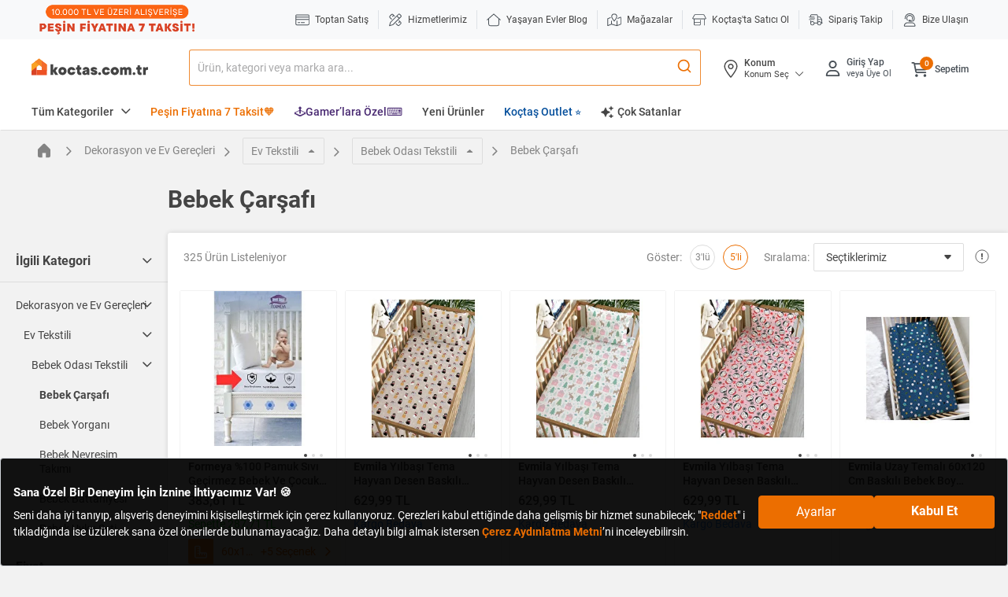

--- FILE ---
content_type: application/javascript
request_url: https://www.koctas.com.tr/6icigI2LtTDc/fil2hA/GcBLqb/YXk7trXGJ20LQGf7/cEMlcQYB/Gm4oNmo/1RVkB
body_size: 162600
content:
(function(){if(typeof Array.prototype.entries!=='function'){Object.defineProperty(Array.prototype,'entries',{value:function(){var index=0;const array=this;return {next:function(){if(index<array.length){return {value:[index,array[index++]],done:false};}else{return {done:true};}},[Symbol.iterator]:function(){return this;}};},writable:true,configurable:true});}}());(function(){U1();s0p();pdp();var UV=function(jC,hD){return jC-hD;};var DA=function(nm,Qf){return nm>>>Qf|nm<<32-Qf;};var wF=function(){return BJ.apply(this,[H8,arguments]);};var gF=function ph(SA,Q4){var Cm=ph;switch(SA){case KG:{var AL=Q4[h9];var lA=SF;for(var dz=SF;JZ(dz,AL.length);++dz){var l4=WL(AL,dz);if(JZ(l4,bt)||DF(l4,AE))lA=Ch(lA,zK);}return lA;}break;}};var CF,W4,qt,Yd,Op,f1,ET,Fh,fB,Ld,PM,WZ,sj,CD,LZ,RE,gz,pz,Sd,vF,sC,KZ,FL,Vz,J4,TG,tR,w0,Fz,RM,X4,AE,Ss,YZ,YL,Xt,tX,sJ,xV,xX,bt,Jm,AD,Kf,M1,fM,TV,VG,bp,xZ,md,Oj,E4,ZL,q1,EE,zt,rm,J1,Ls,Zj,x9,f0,lp,wt,F0,vz,n8,Cs,VA,LJ,vK,M8,IK,F4,sm,RV,F9,XT,If,qL,pM,tD,sP,Uh,WK,Ds,BP,nZ,pD,AP,OM,cD,dE,Em,pE,BG,zF,VU,PK,X6,UL,UP,xT,AG,cm,Bz,T0,bZ,PL,CM,tL,Rh,ID,Zm,rZ,Zh,YK,DG,Xh,zG,hZ,s4,Wj,XR,ME,mF,cJ,P8,jJ,Hp,XC,n1,TB,fE,QP,K9,K1,xP,tK,K4,jE,j8,GP,D,bT,xA,Qh,Nt,zm,vp,UC,Uf,wK,BD,HA,l6,GU,GJ,rC,BF,RA,mJ,qJ,bz,PX,IP,d8,qA,UX,qZ,dV,vR,Rj,CZ,pJ,Tz,TL,Kz,E6,gU,Hz,DC,ZD,W9,ZP,k0,AX,sf,UF,B6,xK,Tm,KJ,VH,SJ,KC,N4,RG,Ns,fL,IJ,m6,gh,BC,mA,OP,t6,jP,tm,Jh,WB,MD,NA,KX,vD,AF,bM,z0,QM,hU,S4,CV,kz,lh,v4,Um,fG,cf,gm,sB,bD,w,NL,nh,kT,CG,zA,EM,rF,V6,B0,PF,AV,sL,Cf,tT,KB,Ap,QZ,LF,PV,Dz,zU,DK,Kh,NV,R9,jF,x6,TF,V4,MJ,xG,UJ,dT,sR,fH,CC,qE,wH,k8,rV,QD,sV,LA,VM,Lj,UZ,Y6,C1,RC,GH,wf,NE,bA,Ff,Q0,TM,v0,lX,A0,SM,Oz,kK,mU,FA,D6,wD,hA,sh,T4,t4,zE,FB,b1,BT,RL,XA,xh,pV,hC,gZ,jG,RJ,gJ,sZ,QL,cE,kW,ZZ,nL,Mz,WE,Rf,D0,lf,SL,Pm,VK,J0,Us,BM,LH,Mp,Zf,vm,VP,qK,NK,G4,l0,SZ,HC,Of,BK,mP,wh,jf,BA,wW,UM,FJ,Lm,hf,UA,AZ,GC,mM,LK,O6,pP,Ep,cU,tC,lZ,Ph,TT,wA,mZ,lz,sT,hz,KM,B9,Z1,Qp,dA,zs,jK,Gm,Yj,LM,WJ,XH,k6,gd,kj,Cz,QT,AJ,rj,cF,fF,HJ,fJ,IV,I4,FM,ND,rL,gf,Js,TA,O8,U8,FE,TD,Vf,XU,nM,PA,sM,rX,dC,Lf,UD,qM,q0,vJ,Dj,YP,FR,Qj,ER,OW,IE,gV,nP,CA,pL,xJ,IM,GK,hM,Gz,IC,vH,v6,jM,V8,lJ,mz,jm,Xz,ZF,Uz,c6,J6,NP,PD,zJ,gX,hF,Af,B1,XF,bP,PE,WC,FF,g6,kL,fj,x0,Z,w6,hh,L,TW,Mf,JU,ss,GG,H1,KD,TJ,Om,mR,U4,TP,dM,Rm,fV,jj,nA,m0,RU,HV,qz,WF,zz,VW,jh,lV,cj,EK,dW,YF,wP,NM,RW,I1,HL,j4,bV,N6,nF,KE,VB,j9,kf,Z4,jL,tZ,QW,nj,MM,xL,q,YE,UR,Wt,Nj,rf,FU,qm,qD,NF,H8,cs,Vj,KU,XJ,NB,VV,nE,lK,Yh,Pt,TE,JT,RP,vE,JF,H4,FP,E1,Xj,M6,xF,m4,M0,cH,K0,j1,Sz,P6,jB,AU,st,RD,tA,PJ,Gp,Hf,KL,cA,vM,M4,mL,N1,QJ,Qd,OJ,I0,zL,hK,EA,lm,mh,rA,Wm,kM,YR,ED,wR,Gj,L0,wp,Ip,HZ,HE,gB,Nz,dZ,jU,bm,WP,nD,D4,g0,IZ,R4,AK,CJ,VD,c4,vV,wE,xD,nf,CP,Tt,Pf,zZ,mj,ML,kJ,Lh,JV,Y,IB,vf,OG,RK,Rz,vd,SU,Uj,WH,W6,BW,p4,SD,Bh,NZ,k4,W8,WX,DD,Q1,vA,lF,l1,QV,p1,YX,PT,tJ,rM,cp,Zt,cP,lM,sp,EH,SV,D8,K6,qR,KK,XL,Yf,wM,Yz,L4,pF,U0,Z0,d0,Nh,cL,ZR,Th,IF,bj,JJ,Q8,FZ,jZ,YT,QK,Sm,zR,XM,IT,FV,DJ,YJ,YA,ZK,pK,DE,I6,JB,qU,Sf,Im,Gt,pf,mK,Iz,A6,p0,QR,BH,hL,VF,DX,hV,ZM,qj,rh,gK,CK,R,JC,Mm,bF,kV,UK,Jz,b4,qf,P,tM,Tf,EB,ZG,qF,g4,V0,O9,XD,lP,sA,gL,E0,fZ,ZJ,ws,rK,nz,d4,Sh,EC,gG,fz,OV,w9,tH,Nf,S8,ZU,mD,vW,zf,gA,d6,NX,kd,bR,vZ,QE,CR,lU,IL,k9,hm,rH,q6,qs,Oh,nR,r8,VL,Ws,kD,MV,TC,dP,DM,W0,D9,Ym,OZ,z6,ZW,Dh,z9,rz,nJ,s6,Fp,pA,xf,FD,O0,N,OD,pH,T1,th,qB,Dd,DZ,Km,FC,XB,jV,j6,BZ,fm,Zz,lL,OK,Ot,gR,gW,Df,mW,f9,Bs,bL,DP,qG,bJ,L6,Ez,Kj,mf,r1,vh,RF,nK,PC,lR,YM,BL,xm,JK,gP,mm,Y1,G0,MA,GT,Vt,Eh,tP,V9,Wh,U6,A4,CT,x4,Wz,GL,KG,XZ,hj,cK,kF,zC,OF,ff,ZB,rU,FK,PP,VJ,Ih,c0,z8,vG,KA,BV,HD,n4,RZ,pC,H,UB,zj,QX,JR,GR,QF,dU,UH,EV,S0,w4,SP,jW,NJ,rJ,NW,xC,qH,bB,Np,X1,tj,fp,Ef,p6,Qt,WA,dF,jA,UT,Xf,EF,ST,wZ,F6,wL,q8,pZ,dD,BU,cZ,mE,TZ,r6,GA,fA,EP,zM,hJ,JP,Zp,km,Lz,Bm,WM,HM,xd,Vm,N0,Pz,PZ,n6,gD,OR,kZ,wd,GV,qV,hp,IA,wz,z4,Ts,tF,AA,nU,YD,JM,np,Wf,Jp,zD,Gh,sD,KF,qh,sz,f6,Ft,wm,LD,xW,YW,dG,lD,l9,O4,OA,hR,n0,QA,R6,xE,zW,MZ,EJ,B4,d1,kP,G6,WV,Hh,XP,LV,zV,Lt,lE,Az,zh,Dt,C6,Jf,sK,mV,dh,HK,Gf,mC,Y9,HP,Bf,pX,EL,OL,xz,MK,C0,wj,mp,MX,nV,wV,C4,bf,m9,Z6,dJ,qP,F8,mt,LC,zP,LT,tt,Qm,It;var pm=function(wJ,HF){return wJ*HF;};var bK=function P0(YV,lj){'use strict';var GZ=P0;switch(YV){case TB:{var vL=lj[h9];var xM;GM.push(T6);return xM=vL&&j0(JL()[KV(GD)].call(null,GD,dK),typeof gs[DL()[df(SK)](J6,q4)])&&fh(vL[JL()[KV(Nm)](H0,fK)],gs[DL()[df(SK)](J6,q4)])&&cV(vL,gs[DL()[df(SK)](J6,q4)][cV(typeof DL()[df(ZC)],'undefined')?DL()[df(cM)].call(null,PF,kA):DL()[df(Mh)](X0,Vh)])?JL()[KV(JD)].call(null,jz,WA):typeof vL,GM.pop(),xM;}break;case m9:{var fC=lj[h9];return typeof fC;}break;case xG:{var sF=lj[h9];var LL=lj[rt];var R0=lj[DW];GM.push(CL);sF[LL]=R0[fh(typeof JL()[KV(r0)],Ch('',[][[]]))?JL()[KV(zK)].apply(null,[Xm,ZV]):JL()[KV(S6)].call(null,r4,AM)];GM.pop();}break;case Yp:{var rD=lj[h9];var f4=lj[rt];var b0=lj[DW];return rD[f4]=b0;}break;case Js:{var XV=lj[h9];var Ah=lj[rt];var Y4=lj[DW];GM.push(vP);try{var cz=GM.length;var Fm=fD(fD(h9));var tV;return tV=KP(mW,[JL()[KV(DV)](rP,bh),dL()[Dm(GF)](P4,Xm,Am),DL()[df(LP)](gM,b6),XV.call(Ah,Y4)]),GM.pop(),tV;}catch(XK){GM.splice(UV(cz,zK),Infinity,vP);var JA;return JA=KP(mW,[JL()[KV(DV)].apply(null,[rP,bh]),DL()[df(JD)].apply(null,[AC,fP]),DL()[df(LP)].call(null,gM,b6),XK]),GM.pop(),JA;}GM.pop();}break;case hp:{return this;}break;case Zj:{var Qz=lj[h9];var MP;GM.push(q4);return MP=KP(mW,[dL()[Dm(EZ)].apply(null,[Q6,H6,tf]),Qz]),GM.pop(),MP;}break;case Vj:{return this;}break;case XU:{return this;}break;case Nt:{var MF;GM.push(jD);return MF=cV(typeof dL()[Dm(kh)],'undefined')?dL()[Dm(LP)].call(null,Y0,hP,IK):dL()[Dm(WD)](VC,H0,VZ),GM.pop(),MF;}break;case hR:{var TK=lj[h9];GM.push(MC);var ZA=gs[Hm()[Gv(zK)].apply(null,[Q6,S7,r0,BD,lC,q7])](TK);var zv=[];for(var rN in ZA)zv[cV(typeof JL()[KV(U7)],'undefined')?JL()[KV(c3)](Wg,xz):JL()[KV(zK)](Iv,F3)](rN);zv[DL()[df(VN)](O0,JY)]();var sg;return sg=function sO(){GM.push(bC);for(;zv[JL()[KV(SF)].call(null,NC,bV)];){var jw=zv[tI()[MQ(r0)](PQ,Wv,Zf,zY,vP)]();if(J5(jw,ZA)){var Wq;return sO[fh(typeof JL()[KV(v7)],Ch('',[][[]]))?JL()[KV(zK)](zb,Z7):JL()[KV(S6)](r4,Eh)]=jw,sO[zN()[qg(Nm)].call(null,hN,fD(SF),cM,Im,ww,Mr)]=fD(zK),GM.pop(),Wq=sO,Wq;}}sO[zN()[qg(Nm)](Br,Mr,JS,Im,ww,Mr)]=fD(SF);var b7;return GM.pop(),b7=sO,b7;},GM.pop(),sg;}break;case cU:{GM.push(Tc);this[zN()[qg(Nm)](tr,Q6,fD(zK),Zn,ww,Mr)]=fD(SF);var qw=this[dL()[Dm(CY)](Nm,mO,qZ)][SF][JL()[KV(Q6)].apply(null,[Zq,zC])];if(fh(DL()[df(JD)](XA,fP),qw[JL()[KV(DV)].call(null,rP,cq)]))throw qw[DL()[df(LP)](Zb,b6)];var KN;return KN=this[DL()[df(JY)](GP,dq)],GM.pop(),KN;}break;case HG:{var Dx=lj[h9];GM.push(Qn);var Vv;return Vv=Dx&&j0(cV(typeof JL()[KV(H0)],'undefined')?JL()[KV(GD)](GD,VI):JL()[KV(zK)](N5,cb),typeof gs[DL()[df(SK)](qI,q4)])&&fh(Dx[JL()[KV(Nm)](H0,jq)],gs[DL()[df(SK)](qI,q4)])&&cV(Dx,gs[DL()[df(SK)](qI,q4)][DL()[df(cM)].call(null,VO,kA)])?JL()[KV(JD)](jz,Yx):typeof Dx,GM.pop(),Vv;}break;case N1:{var z5=lj[h9];return typeof z5;}break;case wB:{var DO=lj[h9];GM.push(TI);var fb;return fb=DO&&j0(JL()[KV(GD)](GD,Jg),typeof gs[DL()[df(SK)](CK,q4)])&&fh(DO[fh(typeof JL()[KV(X3)],Ch([],[][[]]))?JL()[KV(zK)](VC,pq):JL()[KV(Nm)](H0,Qj)],gs[DL()[df(SK)].call(null,CK,q4)])&&cV(DO,gs[DL()[df(SK)].call(null,CK,q4)][DL()[df(cM)].apply(null,[NF,kA])])?fh(typeof JL()[KV(nw)],Ch('',[][[]]))?JL()[KV(zK)].apply(null,[RN,Fn]):JL()[KV(JD)].call(null,jz,Lz):typeof DO,GM.pop(),fb;}break;case jj:{var LN=lj[h9];return typeof LN;}break;}};var tw=function(){TQ=["\x6c\x65\x6e\x67\x74\x68","\x41\x72\x72\x61\x79","\x63\x6f\x6e\x73\x74\x72\x75\x63\x74\x6f\x72","\x6e\x75\x6d\x62\x65\x72"];};var t3=function(Qb,UN){return Qb%UN;};var Yb=function MO(Hx,N7){'use strict';var Ar=MO;switch(Hx){case KG:{var J3=N7[h9];GM.push(s5);var z3=J3[Hm()[Gv(GF)].apply(null,[X3,xx,YQ,NY,PQ,PO])](function(VY){return XY.apply(this,[vR,arguments]);});var DQ;return DQ=z3[fh(typeof JL()[KV(dO)],'undefined')?JL()[KV(zK)](rb,zS):JL()[KV(Jb)](VC,KO)](JL()[KV(Bv)].apply(null,[bN,xS])),GM.pop(),DQ;}break;case M8:{GM.push(fq);try{var Px=GM.length;var NS=fD(rt);var Rx=Ch(Ch(Ch(Ch(Ch(Ch(Ch(Ch(Ch(Ch(Ch(Ch(Ch(Ch(Ch(Ch(Ch(Ch(Ch(Ch(Ch(Ch(Ch(Ch(gs[DL()[df(xx)].call(null,r5,V7)](gs[JL()[KV(Ux)].apply(null,[BN,XD])][dL()[Dm(Xw)].call(null,fD(fD(zK)),Fg,HD)]),xc(gs[fh(typeof DL()[df(X3)],'undefined')?DL()[df(Mh)](VI,tn):DL()[df(xx)](r5,V7)](gs[JL()[KV(Ux)].call(null,BN,XD)][dL()[Dm(x7)](fD(fD([])),YQ,TC)]),zK)),xc(gs[DL()[df(xx)](r5,V7)](gs[JL()[KV(Ux)].apply(null,[BN,XD])][JL()[KV(Hr)](z7,JJ)]),U7)),xc(gs[DL()[df(xx)](r5,V7)](gs[fh(typeof JL()[KV(vP)],'undefined')?JL()[KV(zK)](tg,Hq):JL()[KV(Ux)](BN,XD)][dL()[Dm(Bw)].call(null,JD,kq,sK)]),Uv[S7])),xc(gs[fh(typeof DL()[df(x7)],Ch('',[][[]]))?DL()[df(Mh)](Yr,GO):DL()[df(xx)](r5,V7)](gs[JL()[KV(hN)](ww,Fb)][JL()[KV(A5)](q4,qP)]),Mr)),xc(gs[cV(typeof DL()[df(PN)],Ch('',[][[]]))?DL()[df(xx)](r5,V7):DL()[df(Mh)](NQ,Q6)](gs[JL()[KV(Ux)].call(null,BN,XD)][cV(typeof dL()[Dm(Eb)],'undefined')?dL()[Dm(zY)](fD(zK),I3,hx):dL()[Dm(WD)](wg,lY,Br)]),cM)),xc(gs[DL()[df(xx)](r5,V7)](gs[JL()[KV(Ux)].call(null,BN,XD)][dL()[Dm(zw)](LP,X7,qz)]),lC)),xc(gs[DL()[df(xx)].call(null,r5,V7)](gs[JL()[KV(Ux)].call(null,BN,XD)][Hm()[Gv(YS)].apply(null,[EN,c7,dr,An,r0,N5])]),kh)),xc(gs[cV(typeof DL()[df(Ib)],Ch([],[][[]]))?DL()[df(xx)].apply(null,[r5,V7]):DL()[df(Mh)](nr,CS)](gs[JL()[KV(Ux)](BN,XD)][fh(typeof DL()[df(kA)],Ch([],[][[]]))?DL()[df(Mh)](vP,p7):DL()[df(NI)](LK,Hr)]),Mn)),xc(gs[DL()[df(xx)](r5,V7)](gs[JL()[KV(Ux)].apply(null,[BN,XD])][dL()[Dm(nC)].call(null,FQ,Ew,qB)]),Er)),xc(gs[DL()[df(xx)].apply(null,[r5,V7])](gs[JL()[KV(Ux)](BN,XD)][JL()[KV(K7)](Dg,xZ)]),Pn)),xc(gs[DL()[df(xx)](r5,V7)](gs[JL()[KV(Ux)](BN,XD)][JL()[KV(Xw)](sQ,Ww)]),WD)),xc(gs[DL()[df(xx)].apply(null,[r5,V7])](gs[JL()[KV(Ux)].call(null,BN,XD)][dL()[Dm(jz)](PQ,mg,FM)]),Mh)),xc(gs[DL()[df(xx)](r5,V7)](gs[JL()[KV(Ux)](BN,XD)][cV(typeof JL()[KV(ln)],Ch('',[][[]]))?JL()[KV(x7)](lw,X6):JL()[KV(zK)].call(null,kn,VS)]),c3)),xc(gs[DL()[df(xx)](r5,V7)](gs[JL()[KV(Ux)](BN,XD)][JL()[KV(sq)].call(null,db,zf)]),Uv[XN])),xc(gs[fh(typeof DL()[df(Uq)],Ch('',[][[]]))?DL()[df(Mh)].call(null,Tv,Nx):DL()[df(xx)](r5,V7)](gs[JL()[KV(Ux)](BN,XD)][tI()[MQ(IS)](XN,Wv,kN,GI,N5)]),SK)),xc(gs[DL()[df(xx)].call(null,r5,V7)](gs[JL()[KV(Ux)].call(null,BN,XD)][zN()[qg(KI)].apply(null,[JY,EZ,r4,kN,Bg,Db])]),mw)),xc(gs[DL()[df(xx)](r5,V7)](gs[JL()[KV(Ux)](BN,XD)][cV(typeof JL()[KV(Mq)],Ch([],[][[]]))?JL()[KV(zY)](vq,xA):JL()[KV(zK)](q3,Pc)]),hN)),xc(gs[DL()[df(xx)](r5,V7)](gs[JL()[KV(Ux)].call(null,BN,XD)][zN()[qg(VN)].apply(null,[xx,NI,IS,R5,Xw,Pn])]),FQ)),xc(gs[DL()[df(xx)].apply(null,[r5,V7])](gs[JL()[KV(Ux)].apply(null,[BN,XD])][fh(typeof JL()[KV(wr)],'undefined')?JL()[KV(zK)](rb,xg):JL()[KV(NC)](mI,EM)]),r0)),xc(gs[fh(typeof DL()[df(T7)],'undefined')?DL()[df(Mh)](rS,JO):DL()[df(xx)](r5,V7)](gs[JL()[KV(Ux)](BN,XD)][tI()[MQ(KI)](v7,lC,R5,RO,CY)]),nw)),xc(gs[cV(typeof DL()[df(Br)],Ch([],[][[]]))?DL()[df(xx)](r5,V7):DL()[df(Mh)].call(null,vI,RI)](gs[JL()[KV(Ux)](BN,XD)][zN()[qg(ww)](nw,GF,fD(zK),AC,H3,hN)]),Uv[GF])),xc(gs[DL()[df(xx)](r5,V7)](gs[JL()[KV(Ux)](BN,XD)][dL()[Dm(Qn)].apply(null,[EZ,Yc,FC])]),S6)),xc(gs[DL()[df(xx)](r5,V7)](gs[dL()[Dm(GD)](fD(zK),Lr,q0)][fh(typeof dL()[Dm(EO)],Ch('',[][[]]))?dL()[Dm(WD)](Jb,NC,O3):dL()[Dm(lC)](RY,FQ,jL)]),XN)),xc(gs[DL()[df(xx)](r5,V7)](gs[cV(typeof JL()[KV(Nm)],Ch([],[][[]]))?JL()[KV(hN)](ww,Fb):JL()[KV(zK)](kN,bQ)][JL()[KV(zw)](gN,cZ)]),Uv[DV]));var GQ;return GM.pop(),GQ=Rx,GQ;}catch(Cw){GM.splice(UV(Px,zK),Infinity,fq);var p5;return GM.pop(),p5=SF,p5;}GM.pop();}break;case h9:{GM.push(UQ);var A3=gs[JL()[KV(FQ)](Jr,Hr)][dL()[Dm(kw)].call(null,fD([]),EZ,Ev)]?zK:SF;var n3=gs[fh(typeof JL()[KV(qb)],Ch('',[][[]]))?JL()[KV(zK)](cn,Gx):JL()[KV(FQ)](Jr,Hr)][DL()[df(nC)].call(null,dV,nc)]?zK:SF;var Qg=gs[JL()[KV(FQ)](Jr,Hr)][fh(typeof DL()[df(Jr)],Ch([],[][[]]))?DL()[df(Mh)](K3,Wb):DL()[df(jz)].call(null,TN,VN)]?zK:SF;var G3=gs[JL()[KV(FQ)](Jr,Hr)][DL()[df(Qn)](m7,In)]?zK:SF;var Vx=gs[JL()[KV(FQ)](Jr,Hr)][JL()[KV(Pw)](Ug,EI)]?Uv[zK]:SF;var qv=gs[JL()[KV(FQ)].apply(null,[Jr,Hr])][Hm()[Gv(fN)](S6,X3,H5,hO,hN,AQ)]?zK:SF;var WI=gs[JL()[KV(FQ)](Jr,Hr)][DL()[df(WY)](PS,SF)]?zK:SF;var fx=gs[JL()[KV(FQ)](Jr,Hr)][dL()[Dm(W3)].call(null,fD(zK),LP,UY)]?zK:SF;var Oq=gs[JL()[KV(FQ)].call(null,Jr,Hr)][dL()[Dm(PN)](d7,BI,sI)]?Uv[zK]:SF;var xI=gs[dL()[Dm(tn)].call(null,X3,Uw,cc)][DL()[df(cM)](Zw,kA)].bind?zK:SF;var lx=gs[JL()[KV(FQ)](Jr,Hr)][Hm()[Gv(VN)].call(null,b5,XN,KY,HS,lC,sb)]?Uv[zK]:SF;var qn=gs[JL()[KV(FQ)].call(null,Jr,Hr)][JL()[KV(mg)].call(null,b5,MJ)]?zK:SF;var hv;var l5;try{var QC=GM.length;var tO=fD([]);hv=gs[JL()[KV(FQ)](Jr,Hr)][cV(typeof JL()[KV(Fc)],Ch([],[][[]]))?JL()[KV(zg)](zY,M7):JL()[KV(zK)].apply(null,[zQ,nr])]?zK:SF;}catch(fI){GM.splice(UV(QC,zK),Infinity,UQ);hv=Uv[kh];}try{var sn=GM.length;var lq=fD([]);l5=gs[JL()[KV(FQ)](Jr,Hr)][cV(typeof DL()[df(Qr)],Ch('',[][[]]))?DL()[df(Xw)](hw,dr):DL()[df(Mh)].apply(null,[nQ,SI])]?zK:SF;}catch(Sn){GM.splice(UV(sn,zK),Infinity,UQ);l5=SF;}var QS;return GM.pop(),QS=Ch(Ch(Ch(Ch(Ch(Ch(Ch(Ch(Ch(Ch(Ch(Ch(Ch(A3,xc(n3,zK)),xc(Qg,U7)),xc(G3,PQ)),xc(Vx,Mr)),xc(qv,cM)),xc(WI,lC)),xc(fx,kh)),xc(hv,Mn)),xc(l5,Er)),xc(Oq,Pn)),xc(xI,WD)),xc(lx,Mh)),xc(qn,c3)),QS;}break;case hp:{var jS=N7[h9];GM.push(Iv);var CN=cV(typeof dL()[Dm(Xm)],Ch([],[][[]]))?dL()[Dm(Mr)](fD(fD({})),VS,S3):dL()[Dm(WD)](c7,Mr,Vn);var S5=JL()[KV(F3)](JD,Mb);var gw=Uv[kh];var Cx=jS[tI()[MQ(JS)](WD,NI,N3,r0,Wv)]();while(JZ(gw,Cx[JL()[KV(SF)].call(null,NC,BO)])){if(Rr(S5[zN()[qg(nQ)].call(null,Cb,Er,ZC,kS,kI,kh)](Cx[JL()[KV(Pn)](hg,jV)](gw)),SF)||Rr(S5[zN()[qg(nQ)].call(null,P7,c3,fD(fD({})),kS,kI,kh)](Cx[JL()[KV(Pn)](hg,jV)](Ch(gw,zK))),Uv[kh])){CN+=zK;}else{CN+=SF;}gw=Ch(gw,U7);}var KS;return GM.pop(),KS=CN,KS;}break;case Tt:{var bw;var xb;GM.push(xQ);var Rc;for(bw=SF;JZ(bw,N7[JL()[KV(SF)].call(null,NC,d6)]);bw+=zK){Rc=N7[bw];}xb=Rc[dL()[Dm(z7)](KI,wN,cL)]();if(gs[JL()[KV(FQ)].call(null,Jr,zq)].bmak[tI()[MQ(wg)](c3,KI,bv,jz,XN)][xb]){gs[JL()[KV(FQ)](Jr,zq)].bmak[tI()[MQ(wg)](c3,nw,bv,jz,nQ)][xb].apply(gs[JL()[KV(FQ)].call(null,Jr,zq)].bmak[cV(typeof tI()[MQ(S7)],Ch(dL()[Dm(Mr)](hn,VS,H),[][[]]))?tI()[MQ(wg)](c3,gI,bv,jz,lN):tI()[MQ(U7)].call(null,qr,c3,MS,JI,Mh)],Rc);}GM.pop();}break;case bT:{GM.push(GI);var UI=VS;var CQ=dL()[Dm(Mr)].call(null,Mh,VS,xn);for(var Eg=SF;JZ(Eg,UI);Eg++){CQ+=JL()[KV(wg)](Mr,Nw);UI++;}GM.pop();}break;case Yp:{GM.push(mb);gs[JL()[KV(fP)].call(null,S7,gS)](function(){return MO.apply(this,[bT,arguments]);},MY);GM.pop();}break;}};var JZ=function(WQ,dx){return WQ<dx;};var Rr=function(GY,Xx){return GY>=Xx;};var Gc=function(){return BJ.apply(this,[D8,arguments]);};var XY=function Qx(Fw,lc){'use strict';var kb=Qx;switch(Fw){case C9:{GM.push(r7);try{var vw=GM.length;var P3=fD(rt);var Lb=SF;var F7=gs[Hm()[Gv(zK)](Mn,fD({}),Ux,QQ,lC,q7)][JL()[KV(AS)](Hv,Sr)](gs[DL()[df(kh)].apply(null,[Wz,Qq])],dL()[Dm(rP)].apply(null,[Mq,Pw,BC]));if(F7){Lb++;if(F7[JL()[KV(S6)](r4,nF)]){F7=F7[JL()[KV(S6)].call(null,r4,nF)];Lb+=Ch(xc(F7[JL()[KV(SF)](NC,DK)]&&fh(F7[JL()[KV(SF)](NC,DK)],Uv[zK]),zK),xc(F7[fh(typeof DL()[df(P7)],Ch('',[][[]]))?DL()[df(Mh)](dr,VQ):DL()[df(S6)].apply(null,[Sb,db])]&&fh(F7[cV(typeof DL()[df(NC)],Ch([],[][[]]))?DL()[df(S6)].call(null,Sb,db):DL()[df(Mh)](VS,SF)],dL()[Dm(rP)].apply(null,[fD(fD({})),Pw,BC])),U7));}}var nn;return nn=Lb[DL()[df(IS)].call(null,wA,qb)](),GM.pop(),nn;}catch(Rg){GM.splice(UV(vw,zK),Infinity,r7);var sr;return sr=JL()[KV(Lr)](Pb,fw),GM.pop(),sr;}GM.pop();}break;case AH:{var L3=lc[h9];GM.push(v7);var E5;return E5=gs[Hm()[Gv(zK)](Mq,SF,r0,Xn,lC,q7)][cV(typeof JL()[KV(Sg)],'undefined')?JL()[KV(AS)](Hv,Nc):JL()[KV(zK)](Ow,KO)](gs[fh(typeof JL()[KV(t7)],'undefined')?JL()[KV(zK)].apply(null,[Q7,b6]):JL()[KV(Ux)](BN,Aw)][cV(typeof zN()[qg(PQ)],'undefined')?zN()[qg(FQ)].call(null,GF,ln,S7,vv,k7,Er):zN()[qg(SK)](J7,KI,Mq,Ug,jb,DI)],L3),GM.pop(),E5;}break;case H9:{GM.push(Jn);var rx=function(L3){return Qx.apply(this,[AH,arguments]);};var Pv=[cV(typeof JL()[KV(Dq)],Ch([],[][[]]))?JL()[KV(xx)].call(null,Y0,QL):JL()[KV(zK)](jO,xn),DL()[df(q4)](MN,PQ)];var Zx=Pv[Hm()[Gv(GF)](Q6,Nm,JY,Oc,PQ,PO)](function(Nv){var Mv=rx(Nv);GM.push(wS);if(fD(fD(Mv))&&fD(fD(Mv[dL()[Dm(c3)].call(null,fD(fD({})),Sw,QF)]))&&fD(fD(Mv[dL()[Dm(c3)](fD(fD(zK)),Sw,QF)][DL()[df(IS)].apply(null,[sD,qb])]))){Mv=Mv[dL()[Dm(c3)].apply(null,[ww,Sw,QF])][DL()[df(IS)].apply(null,[sD,qb])]();var v5=Ch(fh(Mv[zN()[qg(nQ)](hn,Mh,hn,HO,kI,kh)](dL()[Dm(Pb)](ln,A5,nv)),qN(zK)),xc(gs[DL()[df(xx)].apply(null,[E3,V7])](DF(Mv[zN()[qg(nQ)].apply(null,[S6,fD(fD(SF)),Ug,HO,kI,kh])](fh(typeof zN()[qg(XN)],'undefined')?zN()[qg(SK)].apply(null,[X3,VN,vY,d7,D7,jn]):zN()[qg(Mh)](WD,Ug,d7,kv,Fc,lC)),qN(Uv[zK]))),zK));var QI;return GM.pop(),QI=v5,QI;}else{var jv;return jv=JL()[KV(Lr)](Pb,Wn),GM.pop(),jv;}GM.pop();});var B3;return B3=Zx[JL()[KV(Jb)].call(null,VC,hx)](dL()[Dm(Mr)].apply(null,[t7,VS,Mf])),GM.pop(),B3;}break;case DW:{GM.push(Kv);throw new (gs[JL()[KV(tr)](PQ,Z7)])(fh(typeof JL()[KV(Hw)],'undefined')?JL()[KV(zK)].call(null,wQ,FS):JL()[KV(qY)](U7,gC));}break;case S8:{var nx=lc[h9];var Lx=lc[rt];GM.push(QY);if(j0(Lx,null)||DF(Lx,nx[JL()[KV(SF)].call(null,NC,tY)]))Lx=nx[JL()[KV(SF)](NC,tY)];for(var n7=SF,hI=new (gs[cV(typeof dL()[Dm(q4)],Ch([],[][[]]))?dL()[Dm(Mn)](Dq,fQ,Aw):dL()[Dm(WD)](fD({}),nS,mr)])(Lx);JZ(n7,Lx);n7++)hI[n7]=nx[n7];var Hb;return GM.pop(),Hb=hI,Hb;}break;case B1:{var Rv=lc[h9];var dY=lc[rt];GM.push(Dw);var cS=j0(null,Rv)?null:L5(JL()[KV(S7)](I3,cr),typeof gs[DL()[df(SK)](YA,q4)])&&Rv[gs[cV(typeof DL()[df(GF)],Ch('',[][[]]))?DL()[df(SK)].call(null,YA,q4):DL()[df(Mh)](wC,YN)][fh(typeof JL()[KV(GF)],Ch([],[][[]]))?JL()[KV(zK)](Eb,lb):JL()[KV(Sg)](T3,dS)]]||Rv[DL()[df(hn)].call(null,YL,q3)];if(L5(null,cS)){var s3,zx,tS,wn,Ob=[],Wr=fD(SF),Uc=fD(zK);try{var Bb=GM.length;var sx=fD(fD(h9));if(tS=(cS=cS.call(Rv))[DL()[df(Sg)](m5,Eq)],fh(SF,dY)){if(cV(gs[Hm()[Gv(zK)].apply(null,[Mr,Y0,fD([]),T5,lC,q7])](cS),cS)){sx=fD(h9);return;}Wr=fD(zK);}else for(;fD(Wr=(s3=tS.call(cS))[zN()[qg(Nm)](Pn,Hv,fD(fD(zK)),wb,ww,Mr)])&&(Ob[JL()[KV(c3)].apply(null,[Wg,V5])](s3[JL()[KV(S6)].apply(null,[r4,pf])]),cV(Ob[fh(typeof JL()[KV(K5)],'undefined')?JL()[KV(zK)](n5,Pc):JL()[KV(SF)](NC,w5)],dY));Wr=fD(Uv[kh]));}catch(w3){Uc=fD(SF),zx=w3;}finally{GM.splice(UV(Bb,zK),Infinity,Dw);try{var Sv=GM.length;var gb=fD([]);if(fD(Wr)&&L5(null,cS[fh(typeof zN()[qg(b5)],Ch([],[][[]]))?zN()[qg(SK)].call(null,P7,Hw,xx,Vb,rv,zq):zN()[qg(Mh)](K5,vP,Y0,MI,Fc,lC)])&&(wn=cS[zN()[qg(Mh)].apply(null,[Mr,fN,cM,MI,Fc,lC])](),cV(gs[Hm()[Gv(zK)](JY,Y0,DY,T5,lC,q7)](wn),wn))){gb=fD(fD([]));return;}}finally{GM.splice(UV(Sv,zK),Infinity,Dw);if(gb){GM.pop();}if(Uc)throw zx;}if(sx){GM.pop();}}var L7;return GM.pop(),L7=Ob,L7;}GM.pop();}break;case HG:{var l3=lc[h9];GM.push(mN);if(gs[dL()[Dm(Mn)](PQ,fQ,zb)][DL()[df(HQ)].apply(null,[YD,lg])](l3)){var E7;return GM.pop(),E7=l3,E7;}GM.pop();}break;case fB:{var xq=lc[h9];return xq;}break;case QE:{GM.push(sq);if(fD(J5(fh(typeof zN()[qg(cM)],'undefined')?zN()[qg(SK)](FQ,P7,N5,jY,jN,O3):zN()[qg(Pg)](JD,fD(fD({})),J7,Nq,Q7,Pn),gs[fh(typeof JL()[KV(Sg)],Ch('',[][[]]))?JL()[KV(zK)].apply(null,[xQ,DS]):JL()[KV(Ux)](BN,SQ)]))){var Hc;return GM.pop(),Hc=null,Hc;}var Xb=gs[JL()[KV(Ux)](BN,SQ)][fh(typeof zN()[qg(YS)],'undefined')?zN()[qg(SK)](P7,DY,P4,RO,gQ,Lv):zN()[qg(Pg)](JD,GF,CY,Nq,Q7,Pn)];var AN=Xb[JL()[KV(sQ)](IS,jx)];var JQ=Xb[fh(typeof JL()[KV(J7)],Ch([],[][[]]))?JL()[KV(zK)].apply(null,[fv,Bq]):JL()[KV(Yc)](JY,G7)];var br=Xb[JL()[KV(DV)](rP,Nr)];var xr;return xr=[AN,fh(JQ,SF)?SF:DF(JQ,W1[DL()[df(pr)](I7,zY)]())?qN(zK):qN(Uv[c3]),br||Hm()[Gv(RY)].apply(null,[J7,hN,JY,LI,Mr,lr])],GM.pop(),xr;}break;case Yd:{var XO={};GM.push(jr);var WS={};try{var X5=GM.length;var Cc=fD(rt);var Mc=new (gs[zN()[qg(DV)](Br,fD({}),Bv,Z7,Bn,SK)])(SF,SF)[DL()[df(tn)](Sz,Ow)](JL()[KV(Pb)].apply(null,[Kb,vN]));var Dn=Mc[JL()[KV(HY)].apply(null,[t7,tq])](zN()[qg(b5)](DV,r4,Nm,pY,kr,tr));var LQ=Mc[DL()[df(Xq)](l1,Z5)](Dn[JL()[KV(Bw)](nw,hq)]);var xY=Mc[DL()[df(Xq)](l1,Z5)](Dn[fh(typeof dL()[Dm(On)],'undefined')?dL()[Dm(WD)](fD(fD([])),jr,hb):dL()[Dm(hP)].call(null,fD(zK),OI,kK)]);XO=KP(mW,[cV(typeof JL()[KV(P7)],Ch([],[][[]]))?JL()[KV(j7)](NN,Ev):JL()[KV(zK)](Wx,rg),LQ,dL()[Dm(Ax)].call(null,lC,EN,BS),xY]);var Ln=new (gs[zN()[qg(DV)](vY,Pg,YQ,Z7,Bn,SK)])(Uv[kh],SF)[fh(typeof DL()[df(YQ)],Ch([],[][[]]))?DL()[df(Mh)](Sq,hr):DL()[df(tn)](Sz,Ow)](fh(typeof JL()[KV(Bv)],Ch([],[][[]]))?JL()[KV(zK)](fv,LO):JL()[KV(dq)].call(null,Qq,f9));var gn=Ln[JL()[KV(HY)].call(null,t7,tq)](zN()[qg(b5)].call(null,xx,Ux,XN,pY,kr,tr));var fO=Ln[DL()[df(Xq)](l1,Z5)](gn[JL()[KV(Bw)](nw,hq)]);var x5=Ln[DL()[df(Xq)].call(null,l1,Z5)](gn[dL()[Dm(hP)](vY,OI,kK)]);WS=KP(mW,[DL()[df(Uw)](TY,b3),fO,dL()[Dm(Rn)].apply(null,[EZ,sw,k9]),x5]);}finally{GM.splice(UV(X5,zK),Infinity,jr);var B7;return B7=KP(mW,[dL()[Dm(q4)].apply(null,[GF,XI,Ph]),XO[JL()[KV(j7)](NN,Ev)]||null,tI()[MQ(RY)](WD,J7,Tn,DN,FQ),XO[fh(typeof dL()[Dm(wr)],Ch('',[][[]]))?dL()[Dm(WD)](GD,MI,mn):dL()[Dm(Ax)](jN,EN,BS)]||null,fh(typeof JL()[KV(nw)],'undefined')?JL()[KV(zK)].call(null,pn,H0):JL()[KV(vq)](D7,Pf),WS[DL()[df(Uw)](TY,b3)]||null,dL()[Dm(On)](hN,lQ,YM),WS[dL()[Dm(Rn)].apply(null,[Mn,sw,k9])]||null]),GM.pop(),B7;}GM.pop();}break;case bj:{var Ur=lc[h9];GM.push(fq);if(fh([fh(typeof DL()[df(Y0)],Ch('',[][[]]))?DL()[df(Mh)](pS,kC):DL()[df(Tq)].apply(null,[OV,Eb]),DL()[df(kA)](P6,Xv),fh(typeof dL()[Dm(EZ)],Ch([],[][[]]))?dL()[Dm(WD)](vY,j5,s7):dL()[Dm(sS)](U7,Dq,JJ)][zN()[qg(nQ)](FQ,hN,Er,ZQ,kI,kh)](Ur[tI()[MQ(nQ)](lC,c7,Lw,D3,tr)][DL()[df(dO)](g0,Tq)]),qN(zK))){GM.pop();return;}gs[JL()[KV(fP)](S7,Yn)](function(){var Gq=fD({});GM.push(rQ);try{var wc=GM.length;var sY=fD(fD(h9));if(fD(Gq)&&Ur[tI()[MQ(nQ)](lC,Sg,OK,D3,pr)]&&(Ur[fh(typeof tI()[MQ(Er)],'undefined')?tI()[MQ(U7)].call(null,vx,Sg,bC,pr,EN):tI()[MQ(nQ)](lC,lC,OK,D3,zK)][JL()[KV(pq)](b6,sM)](dL()[Dm(wx)](EN,O7,xK))||Ur[fh(typeof tI()[MQ(Hw)],'undefined')?tI()[MQ(U7)].apply(null,[pb,Bv,gY,Fv,c7]):tI()[MQ(nQ)](lC,zK,OK,D3,Er)][cV(typeof JL()[KV(Nm)],Ch([],[][[]]))?JL()[KV(pq)].apply(null,[b6,sM]):JL()[KV(zK)].apply(null,[dw,gx])](DL()[df(pq)](WV,cI)))){Gq=fD(fD([]));}}catch(RQ){GM.splice(UV(wc,zK),Infinity,rQ);Ur[tI()[MQ(nQ)].call(null,lC,ww,OK,D3,J7)][JL()[KV(Xv)].call(null,EN,xV)](new (gs[DL()[df(T7)].call(null,Fz,EO)])(DL()[df(pn)](ID,Qr),KP(mW,[dL()[Dm(qY)].call(null,pg,kY,NM),fD(fD(rt)),JL()[KV(WY)](pr,PL),fD({}),JL()[KV(dv)](A5,g5),fD(h9)])));}if(fD(Gq)&&fh(Ur[JL()[KV(OI)].apply(null,[kw,KA])],JL()[KV(lw)](wg,HV))){Gq=fD(fD([]));}if(Gq){Ur[tI()[MQ(nQ)].call(null,lC,CY,OK,D3,Y3)][JL()[KV(Xv)].apply(null,[EN,xV])](new (gs[fh(typeof DL()[df(dO)],'undefined')?DL()[df(Mh)](TO,wr):DL()[df(T7)](Fz,EO)])(JL()[KV(XQ)](Iv,ZM),KP(mW,[fh(typeof dL()[Dm(EO)],Ch('',[][[]]))?dL()[Dm(WD)](nQ,f3,Ig):dL()[Dm(qY)](J7,kY,NM),fD(fD({})),JL()[KV(WY)](pr,PL),fD({}),JL()[KV(dv)](A5,g5),fD(fD([]))])));}GM.pop();},SF);GM.pop();}break;case N1:{GM.push(TN);throw new (gs[cV(typeof JL()[KV(Eq)],'undefined')?JL()[KV(tr)].call(null,PQ,Rq):JL()[KV(zK)](WN,j5)])(JL()[KV(qY)](U7,A7));}break;case h9:{var ZN=lc[h9];var v3=lc[rt];GM.push(OY);if(j0(v3,null)||DF(v3,ZN[JL()[KV(SF)](NC,AM)]))v3=ZN[JL()[KV(SF)].call(null,NC,AM)];for(var C7=SF,Qc=new (gs[dL()[Dm(Mn)](NI,fQ,DN)])(v3);JZ(C7,v3);C7++)Qc[C7]=ZN[C7];var TS;return GM.pop(),TS=Qc,TS;}break;case j1:{var Wc=lc[h9];var ON=lc[rt];GM.push(M3);var UO=j0(null,Wc)?null:L5(JL()[KV(S7)](I3,Kq),typeof gs[DL()[df(SK)](qB,q4)])&&Wc[gs[DL()[df(SK)](qB,q4)][JL()[KV(Sg)](T3,EI)]]||Wc[DL()[df(hn)](EA,q3)];if(L5(null,UO)){var bn,En,Lq,jg,Kw=[],xv=fD(Uv[kh]),GS=fD(zK);try{var fg=GM.length;var Ab=fD(fD(h9));if(Lq=(UO=UO.call(Wc))[DL()[df(Sg)](Jv,Eq)],fh(SF,ON)){if(cV(gs[Hm()[Gv(zK)].call(null,DY,H0,fD({}),OQ,lC,q7)](UO),UO)){Ab=fD(fD([]));return;}xv=fD(zK);}else for(;fD(xv=(bn=Lq.call(UO))[zN()[qg(Nm)].apply(null,[Mr,Er,JD,Y7,ww,Mr])])&&(Kw[JL()[KV(c3)](Wg,Dr)](bn[JL()[KV(S6)](r4,cK)]),cV(Kw[JL()[KV(SF)].apply(null,[NC,k9])],ON));xv=fD(Uv[kh]));}catch(hQ){GS=fD(SF),En=hQ;}finally{GM.splice(UV(fg,zK),Infinity,M3);try{var Kr=GM.length;var Kn=fD(fD(h9));if(fD(xv)&&L5(null,UO[zN()[qg(Mh)](tr,Dq,JD,U5,Fc,lC)])&&(jg=UO[zN()[qg(Mh)].call(null,JY,tr,fD(fD(zK)),U5,Fc,lC)](),cV(gs[cV(typeof Hm()[Gv(PQ)],Ch(fh(typeof dL()[Dm(Nm)],Ch([],[][[]]))?dL()[Dm(WD)].apply(null,[kh,gc,ZV]):dL()[Dm(Mr)].call(null,NI,VS,LT),[][[]]))?Hm()[Gv(zK)](ln,rY,CY,OQ,lC,q7):Hm()[Gv(cM)].apply(null,[nN,Hv,SF,s7,IY,QN])](jg),jg))){Kn=fD(fD([]));return;}}finally{GM.splice(UV(Kr,zK),Infinity,M3);if(Kn){GM.pop();}if(GS)throw En;}if(Ab){GM.pop();}}var BQ;return GM.pop(),BQ=Kw,BQ;}GM.pop();}break;case X1:{var x3=lc[h9];GM.push(BY);if(gs[dL()[Dm(Mn)].call(null,VN,fQ,Jv)][DL()[df(HQ)].apply(null,[PJ,lg])](x3)){var Fq;return GM.pop(),Fq=x3,Fq;}GM.pop();}break;case vR:{var VY=lc[h9];GM.push(kh);var EQ;return EQ=gs[Hm()[Gv(zK)](IS,dr,fD(fD(SF)),N5,lC,q7)][DL()[df(KI)](Zc,R7)](VY)[cV(typeof Hm()[Gv(nQ)],Ch(cV(typeof dL()[Dm(mw)],'undefined')?dL()[Dm(Mr)].call(null,tr,VS,wS):dL()[Dm(WD)].apply(null,[Jb,YC,TO]),[][[]]))?Hm()[Gv(GF)].apply(null,[YQ,Db,Mq,rP,PQ,PO]):Hm()[Gv(cM)](Mh,fD(fD({})),DY,AM,jN,lS)](function(W5){return VY[W5];})[SF],GM.pop(),EQ;}break;}};var H7=function pI(cv,bY){'use strict';var qx=pI;switch(cv){case FB:{var Hn=bY[h9];GM.push(pw);var k5;return k5=KP(mW,[dL()[Dm(EZ)](J7,H6,pb),Hn]),GM.pop(),k5;}break;case Dj:{return this;}break;case TB:{return this;}break;case U8:{GM.push(ln);var wI;return wI=fh(typeof dL()[Dm(zK)],Ch([],[][[]]))?dL()[Dm(WD)].apply(null,[FQ,Gg,rw]):dL()[Dm(LP)](wg,hP,xh),GM.pop(),wI;}break;case OG:{var tx=bY[h9];GM.push(tQ);var SC=gs[Hm()[Gv(zK)].call(null,lC,Mr,Er,gq,lC,q7)](tx);var IQ=[];for(var Rb in SC)IQ[JL()[KV(c3)](Wg,Aw)](Rb);IQ[cV(typeof DL()[df(ZC)],Ch([],[][[]]))?DL()[df(VN)].apply(null,[pO,JY]):DL()[df(Mh)](Qv,YY)]();var Og;return Og=function Sx(){GM.push(wY);for(;IQ[fh(typeof JL()[KV(Kb)],Ch('',[][[]]))?JL()[KV(zK)].call(null,sQ,gY):JL()[KV(SF)](NC,lY)];){var Gw=IQ[tI()[MQ(r0)](PQ,fD(fD({})),Sc,zY,RY)]();if(J5(Gw,SC)){var OS;return Sx[fh(typeof JL()[KV(EZ)],Ch('',[][[]]))?JL()[KV(zK)](rr,l7):JL()[KV(S6)](r4,mm)]=Gw,Sx[zN()[qg(Nm)](t7,DV,NC,ng,ww,Mr)]=fD(Uv[zK]),GM.pop(),OS=Sx,OS;}}Sx[zN()[qg(Nm)](Hw,fD({}),t7,ng,ww,Mr)]=fD(Uv[kh]);var Rw;return GM.pop(),Rw=Sx,Rw;},GM.pop(),Og;}break;case mW:{GM.push(VQ);this[fh(typeof zN()[qg(Jb)],'undefined')?zN()[qg(SK)].call(null,FQ,fD([]),kh,g7,nN,hS):zN()[qg(Nm)](Y0,N5,hn,Q3,ww,Mr)]=fD(SF);var Cv=this[fh(typeof dL()[Dm(DV)],Ch('',[][[]]))?dL()[Dm(WD)](Tg,pQ,kC):dL()[Dm(CY)].apply(null,[NC,mO,PD])][Uv[kh]][JL()[KV(Q6)](Zq,x9)];if(fh(DL()[df(JD)](T4,fP),Cv[fh(typeof JL()[KV(X0)],Ch([],[][[]]))?JL()[KV(zK)](DI,m7):JL()[KV(DV)].apply(null,[rP,D5])]))throw Cv[DL()[df(LP)](FY,b6)];var pv;return pv=this[fh(typeof DL()[df(Kb)],'undefined')?DL()[df(Mh)](T7,GF):DL()[df(JY)](sh,dq)],GM.pop(),pv;}break;case xd:{var JN=bY[h9];var IN=bY[rt];var sv;GM.push(cN);var Zr;var wv;var Nb;var vn=JL()[KV(YS)](Gb,Jh);var qC=JN[JL()[KV(b5)](lg,OV)](vn);for(Nb=Uv[kh];JZ(Nb,qC[JL()[KV(SF)](NC,Zf)]);Nb++){sv=t3(bI(Iq(IN,Uv[Mn]),W1[JL()[KV(Y0)].apply(null,[Rn,Dz])]()),qC[JL()[KV(SF)].call(null,NC,Zf)]);IN*=W1[cV(typeof JL()[KV(Mn)],Ch([],[][[]]))?JL()[KV(nQ)](xN,AM):JL()[KV(zK)](m3,wS)]();IN&=Uv[Er];IN+=Uv[Pn];IN&=Uv[cM];Zr=t3(bI(Iq(IN,Mn),W1[JL()[KV(Y0)](Rn,Dz)]()),qC[fh(typeof JL()[KV(Db)],Ch('',[][[]]))?JL()[KV(zK)].call(null,I5,Kv):JL()[KV(SF)](NC,Zf)]);IN*=W1[cV(typeof JL()[KV(YS)],Ch([],[][[]]))?JL()[KV(nQ)](xN,AM):JL()[KV(zK)](bc,EN)]();IN&=Uv[Er];IN+=Uv[Pn];IN&=Uv[cM];wv=qC[sv];qC[sv]=qC[Zr];qC[Zr]=wv;}var tN;return tN=qC[fh(typeof JL()[KV(d7)],Ch('',[][[]]))?JL()[KV(zK)](g5,cY):JL()[KV(Jb)](VC,xh)](vn),GM.pop(),tN;}break;case S8:{var cx=bY[h9];GM.push(g3);if(cV(typeof cx,Hm()[Gv(Mr)].apply(null,[YQ,RY,d7,Vw,lC,px]))){var f7;return f7=dL()[Dm(Mr)].call(null,ZC,VS,LS),GM.pop(),f7;}var AY;return AY=cx[dL()[Dm(fN)](Tg,Q7,Sc)](new (gs[DL()[df(NC)](fm,hN)])(cV(typeof dL()[Dm(hN)],'undefined')?dL()[Dm(Dq)](Mr,nC,mQ):dL()[Dm(WD)].call(null,jN,zS,Nw),DL()[df(Y3)].apply(null,[rc,Bv])),Hm()[Gv(c3)].apply(null,[PQ,XN,KI,cw,zK,Dc]))[dL()[Dm(fN)](nN,Q7,Sc)](new (gs[DL()[df(NC)](fm,hN)])(JL()[KV(VN)].call(null,hn,ER),DL()[df(Y3)].call(null,rc,Bv)),Hm()[Gv(Nm)].apply(null,[Nm,fD({}),H5,XS,U7,kI]))[dL()[Dm(fN)](wg,Q7,Sc)](new (gs[fh(typeof DL()[df(YQ)],Ch('',[][[]]))?DL()[df(Mh)].call(null,Ag,vg):DL()[df(NC)](fm,hN)])(DL()[df(g7)].call(null,FO,xx),DL()[df(Y3)](rc,Bv)),fh(typeof DL()[df(P7)],Ch('',[][[]]))?DL()[df(Mh)].apply(null,[FN,mS]):DL()[df(lN)](dI,NC))[dL()[Dm(fN)](jN,Q7,Sc)](new (gs[DL()[df(NC)].apply(null,[fm,hN])])(fh(typeof tI()[MQ(mw)],Ch([],[][[]]))?tI()[MQ(U7)](Yx,fD([]),VC,fr,Ux):tI()[MQ(S7)].apply(null,[Mr,fD(SF),Xc,ln,c7]),DL()[df(Y3)](rc,Bv)),JL()[KV(ww)](Jw,nJ))[dL()[Dm(fN)](fD(fD([])),Q7,Sc)](new (gs[DL()[df(NC)].apply(null,[fm,hN])])(DL()[df(Ux)](hJ,K7),DL()[df(Y3)].call(null,rc,Bv)),DL()[df(c7)].apply(null,[Wn,Gr]))[dL()[Dm(fN)](fD(zK),Q7,Sc)](new (gs[cV(typeof DL()[df(JD)],Ch([],[][[]]))?DL()[df(NC)](fm,hN):DL()[df(Mh)](lC,OY)])(tI()[MQ(S6)](Mr,H0,Xc,Z5,EO),DL()[df(Y3)](rc,Bv)),dL()[Dm(rY)](vP,wg,dM))[fh(typeof dL()[Dm(Mh)],'undefined')?dL()[Dm(WD)].call(null,kh,SK,HI):dL()[Dm(fN)](fD({}),Q7,Sc)](new (gs[DL()[df(NC)](fm,hN)])(JL()[KV(pr)](tr,Tb),DL()[df(Y3)].call(null,rc,Bv)),dL()[Dm(rq)](fD(zK),DI,C4))[dL()[Dm(fN)](VN,Q7,Sc)](new (gs[fh(typeof DL()[df(WD)],'undefined')?DL()[df(Mh)](Hg,Kx):DL()[df(NC)](fm,hN)])(fh(typeof JL()[KV(JS)],Ch([],[][[]]))?JL()[KV(zK)](dq,Bq):JL()[KV(JY)](wx,Kg),DL()[df(Y3)](rc,Bv)),cV(typeof JL()[KV(rq)],Ch([],[][[]]))?JL()[KV(X3)](AS,m7):JL()[KV(zK)](RS,dQ))[cV(typeof dL()[Dm(FQ)],Ch('',[][[]]))?dL()[Dm(JD)].call(null,Mq,HY,Ub):dL()[Dm(WD)](vP,Aq,F5)](SF,Kb),GM.pop(),AY;}break;case rt:{var C5=bY[h9];var Cn=bY[rt];GM.push(F3);var w7;return w7=Ch(gs[JL()[KV(hN)](ww,Xg)][JL()[KV(P7)](Q5,CZ)](pm(gs[JL()[KV(hN)](ww,Xg)][JL()[KV(wg)](Mr,XS)](),Ch(UV(Cn,C5),zK))),C5),GM.pop(),w7;}break;case QE:{var Kc=bY[h9];GM.push(Mw);var Ac=new (gs[JL()[KV(c7)](mO,QA)])();var SS=Ac[JL()[KV(NI)](vr,rK)](Kc);var gg=cV(typeof dL()[Dm(S7)],Ch([],[][[]]))?dL()[Dm(Mr)](nw,VS,J6):dL()[Dm(WD)].call(null,H0,Bg,Q5);SS[tI()[MQ(Nm)](kh,GD,Zf,mx,Hw)](function(KQ){GM.push(g3);gg+=gs[JL()[KV(mw)](sS,jn)][JL()[KV(Gr)](FI,SN)](KQ);GM.pop();});var nI;return nI=gs[JL()[KV(Db)](dO,nD)](gg),GM.pop(),nI;}break;case TT:{GM.push(Tn);var Yq;return Yq=gs[DL()[df(N5)].apply(null,[Ss,GD])][Hm()[Gv(FQ)](nN,PQ,vY,Mx,Mn,hg)],GM.pop(),Yq;}break;case Xt:{var OC;GM.push(dn);return OC=new (gs[zN()[qg(S6)](Y0,ln,Pn,FS,Un,Mr)])()[JL()[KV(pg)].call(null,S6,UJ)](),GM.pop(),OC;}break;case Js:{GM.push(LO);var Ox=[DL()[df(dr)].apply(null,[bA,zw]),Hm()[Gv(nw)].apply(null,[nN,c7,YQ,lz,SK,H3]),dL()[Dm(IS)](Pn,Bv,Df),JL()[KV(Br)](P7,DZ),JL()[KV(t7)].apply(null,[K5,SZ]),fh(typeof Hm()[Gv(Pn)],Ch([],[][[]]))?Hm()[Gv(cM)].apply(null,[Wv,dr,Y3,KY,lv,Cb]):Hm()[Gv(S7)](EO,r0,lC,H4,H0,ZS),DL()[df(Br)].call(null,J4,Qn),tI()[MQ(tr)](hN,jN,zP,SF,P7),JL()[KV(r4)](sw,Rm),JL()[KV(Cb)].apply(null,[qY,F4]),DL()[df(t7)](dA,sq),zN()[qg(GD)](Nm,Nm,Nm,OK,Gg,hN),dL()[Dm(KI)](Br,Sq,M6),DL()[df(r4)].call(null,cF,Tg),fh(typeof zN()[qg(Mr)],'undefined')?zN()[qg(SK)](Q6,Q6,Hv,bx,Rq,Tb):zN()[qg(tr)].call(null,lN,nw,Hw,Jh,Nm,XN),dL()[Dm(VN)].call(null,hN,vv,TM),JL()[KV(EO)](R7,NM),DL()[df(Cb)].apply(null,[Ff,zI]),DL()[df(EO)](pL,vc),cV(typeof dL()[Dm(EZ)],Ch([],[][[]]))?dL()[Dm(ww)](fD(fD([])),zg,LZ):dL()[Dm(WD)].call(null,fD([]),pN,Nq),fh(typeof dL()[Dm(hN)],Ch([],[][[]]))?dL()[Dm(WD)](v7,f5,RI):dL()[Dm(pr)].call(null,S7,c7,gL),DL()[df(nN)](TD,pr),JL()[KV(nN)].call(null,xx,VM),dL()[Dm(JY)].call(null,c3,Db,dM),DL()[df(K5)](kf,W3),cV(typeof JL()[KV(YS)],Ch([],[][[]]))?JL()[KV(K5)](Z3,kF):JL()[KV(zK)].call(null,Ec,fY),Hm()[Gv(S6)](Mh,hN,YQ,H4,r0,Vg)];if(j0(typeof gs[JL()[KV(Ux)].call(null,BN,sK)][JL()[KV(xx)].apply(null,[Y0,kF])],JL()[KV(S7)].call(null,I3,UP))){var gr;return GM.pop(),gr=null,gr;}var kQ=Ox[JL()[KV(SF)](NC,pJ)];var Cr=dL()[Dm(Mr)].call(null,LP,VS,Np);for(var O5=SF;JZ(O5,kQ);O5++){var Vr=Ox[O5];if(cV(gs[JL()[KV(Ux)](BN,sK)][fh(typeof JL()[KV(VC)],'undefined')?JL()[KV(zK)](Lc,ln):JL()[KV(xx)](Y0,kF)][Vr],undefined)){Cr=dL()[Dm(Mr)].apply(null,[hn,VS,Np])[zN()[qg(Mr)](JD,Pg,EZ,QR,M5,lC)](Cr,JL()[KV(Bv)].call(null,bN,EH))[zN()[qg(Mr)](Mr,zK,LP,QR,M5,lC)](O5);}}var Ng;return GM.pop(),Ng=Cr,Ng;}break;case fE:{var Ex;GM.push(B5);return Ex=fh(typeof gs[JL()[KV(FQ)](Jr,j3)][zN()[qg(H0)].apply(null,[EZ,NC,ln,jc,D3,hN])],cV(typeof JL()[KV(VC)],Ch([],[][[]]))?JL()[KV(GD)](GD,RI):JL()[KV(zK)](XN,Fr))||fh(typeof gs[fh(typeof JL()[KV(Mr)],'undefined')?JL()[KV(zK)].apply(null,[n5,gv]):JL()[KV(FQ)](Jr,j3)][dL()[Dm(X3)](Pn,hn,IZ)],JL()[KV(GD)].apply(null,[GD,RI]))||fh(typeof gs[JL()[KV(FQ)](Jr,j3)][fh(typeof JL()[KV(CY)],Ch([],[][[]]))?JL()[KV(zK)](Wx,lY):JL()[KV(H5)](qQ,UA)],JL()[KV(GD)].call(null,GD,RI)),GM.pop(),Ex;}break;case wE:{GM.push(dO);try{var q5=GM.length;var Cq=fD(fD(h9));var Yw;return Yw=fD(fD(gs[JL()[KV(FQ)](Jr,Wg)][JL()[KV(Kb)](Ag,Mg)])),GM.pop(),Yw;}catch(nY){GM.splice(UV(q5,zK),Infinity,dO);var vC;return GM.pop(),vC=fD(fD(h9)),vC;}GM.pop();}break;case q1:{GM.push(Jx);try{var hY=GM.length;var t5=fD(rt);var jQ;return jQ=fD(fD(gs[JL()[KV(FQ)].apply(null,[Jr,Iw])][dL()[Dm(P7)].call(null,fD(fD({})),nb,bg)])),GM.pop(),jQ;}catch(bb){GM.splice(UV(hY,zK),Infinity,Jx);var Cg;return GM.pop(),Cg=fD([]),Cg;}GM.pop();}break;}};var j0=function(dN,jI){return dN==jI;};var Ir=function(){return BJ.apply(this,[N1,arguments]);};var sN=function(){if(gs["Date"]["now"]&&typeof gs["Date"]["now"]()==='number'){return gs["Date"]["now"]();}else{return +new (gs["Date"])();}};var kx=function(){if(gs["Date"]["now"]&&typeof gs["Date"]["now"]()==='number'){return gs["Math"]["round"](gs["Date"]["now"]()/1000);}else{return gs["Math"]["round"](+new (gs["Date"])()/1000);}};var bS=function Yg(GN,HN){var rn=Yg;var wq=Ov(new Number(WX),AI);var V3=wq;wq.set(GN);for(GN;V3+GN!=vp;GN){switch(V3+GN){case k8:{gs[Hm()[Gv(zK)].apply(null,[vY,LP,pr,zn,lC,q7])][DL()[df(c3)].call(null,VP,Db)](Fx,Tr,KP(mW,[JL()[KV(S6)](r4,EJ),US,tI()[MQ(SF)](Pn,zK,WV,Bv,rq),fD(SF),JL()[KV(H0)].apply(null,[LP,DX]),fD(SF),fh(typeof tI()[MQ(b5)],Ch([],[][[]]))?tI()[MQ(U7)](C3,Mh,z7,PY,ln):tI()[MQ(Mr)](Mn,rq,Ts,ES,EN),fD(SF)]));var Zv;return GM.pop(),Zv=Fx[Tr],Zv;}break;case wE:{var Vc=L5(gs[JL()[KV(FQ)](Jr,NI)][cV(typeof DL()[df(Zq)],Ch('',[][[]]))?DL()[df(kh)](FS,Qq):DL()[df(Mh)].apply(null,[rq,Jc])][fh(typeof zN()[qg(Y0)],Ch(dL()[Dm(Mr)](EN,VS,cC),[][[]]))?zN()[qg(SK)].apply(null,[r0,Mq,Mn,Pr,Bw,Dg]):zN()[qg(Hv)](JD,zK,Db,j7,EO,SK)][dL()[Dm(rI)](vP,Q5,Qw)](dL()[Dm(vS)](RY,JO,kg)),null)?cV(typeof DL()[df(Br)],'undefined')?DL()[df(PQ)](Y5,tn):DL()[df(Mh)](hq,mq):DL()[df(Mr)](Aq,zr);var r3=[mY,G5,Jq,Ix,c5,R3,Vc];var Tw=r3[JL()[KV(Jb)](VC,m3)](JL()[KV(Bv)](bN,CI));var WO;return GM.pop(),WO=Tw,WO;}break;case Ds:{if(cV(Pq,undefined)&&cV(Pq,null)&&DF(Pq[JL()[KV(SF)](NC,bV)],SF)){try{var Av=GM.length;var Vq=fD([]);var tv=gs[DL()[df(Xn)](ZJ,Gx)](Pq)[JL()[KV(b5)](lg,J0)](cV(typeof tI()[MQ(EZ)],Ch(dL()[Dm(Mr)](fD(fD([])),VS,W8),[][[]]))?tI()[MQ(Gr)].apply(null,[zK,Ux,cA,cY,rq]):tI()[MQ(U7)].apply(null,[V7,Hw,Dg,U3,tr]));if(DF(tv[JL()[KV(SF)].call(null,NC,bV)],Uv[Tg])){qq=gs[dL()[Dm(lC)](Mq,FQ,HM)](tv[cM],Uv[S6]);}}catch(SY){GM.splice(UV(Av,zK),Infinity,bC);}}GN-=VH;}break;case pX:{var qS=HN[h9];GN-=RG;GM.push(dc);var bq=KP(mW,[fh(typeof DL()[df(JS)],'undefined')?DL()[df(Mh)].call(null,BY,Zg):DL()[df(Dq)].apply(null,[Mm,kw]),qS[SF]]);J5(zK,qS)&&(bq[DL()[df(rY)](EY,Sg)]=qS[zK]),J5(U7,qS)&&(bq[dL()[Dm(VC)](fD(zK),pw,vb)]=qS[U7],bq[JL()[KV(J7)].apply(null,[vP,FL])]=qS[PQ]),this[dL()[Dm(CY)](JS,mO,t6)][cV(typeof JL()[KV(J7)],Ch('',[][[]]))?JL()[KV(c3)](Wg,qc):JL()[KV(zK)].apply(null,[YI,NY])](bq);GM.pop();}break;case qG:{GN-=QT;var W7;return GM.pop(),W7=mv[xw],W7;}break;case Uj:{var Lg=HN[h9];GM.push(ZY);var zc=Lg[JL()[KV(Q6)](Zq,zL)]||{};GN-=sB;zc[fh(typeof JL()[KV(RY)],Ch('',[][[]]))?JL()[KV(zK)](Ic,P5):JL()[KV(DV)](rP,tD)]=dL()[Dm(GF)].call(null,Er,Xm,FK),delete zc[DL()[df(54)].call(null,1313,221)],Lg[JL()[KV(Q6)].call(null,Zq,zL)]=zc;GM.pop();}break;case K9:{return GM.pop(),Yv=Dv[Bc],Yv;}break;case Fp:{var mv=HN[h9];var xw=HN[rt];var p3=HN[DW];GM.push(I7);GN+=Vj;gs[Hm()[Gv(zK)](kh,P4,rq,cQ,lC,q7)][DL()[df(c3)](GP,Db)](mv,xw,KP(mW,[fh(typeof JL()[KV(g7)],Ch('',[][[]]))?JL()[KV(zK)](Gg,bv):JL()[KV(S6)].apply(null,[r4,Yz]),p3,tI()[MQ(SF)].call(null,Pn,H0,LY,Bv,Dq),fD(Uv[kh]),JL()[KV(H0)].apply(null,[LP,zf]),fD(SF),cV(typeof tI()[MQ(Nm)],Ch(fh(typeof dL()[Dm(Mh)],Ch([],[][[]]))?dL()[Dm(WD)](KY,vQ,dg):dL()[Dm(Mr)].call(null,lN,VS,bB),[][[]]))?tI()[MQ(Mr)](Mn,tr,HI,ES,Hv):tI()[MQ(U7)](Gr,Mq,cI,fN,DV),fD(SF)]));}break;case hp:{var Xr;GN+=YW;return GM.pop(),Xr=qq,Xr;}break;case TT:{var tb=HN[h9];GN+=l9;GM.push(Or);var nq=KP(mW,[DL()[df(Dq)](v4,kw),tb[SF]]);J5(zK,tb)&&(nq[DL()[df(rY)](ZI,Sg)]=tb[W1[fh(typeof DL()[df(DY)],Ch('',[][[]]))?DL()[df(Mh)](kq,Bx):DL()[df(pg)](xJ,Xn)]()]),J5(U7,tb)&&(nq[dL()[Dm(VC)](Mq,pw,k3)]=tb[U7],nq[JL()[KV(J7)].call(null,vP,BP)]=tb[PQ]),this[dL()[Dm(CY)](NC,mO,NZ)][cV(typeof JL()[KV(kY)],Ch([],[][[]]))?JL()[KV(c3)].apply(null,[Wg,FN]):JL()[KV(zK)].apply(null,[FY,z7])](nq);GM.pop();}break;case TG:{GN-=ZR;var lI=HN[h9];GM.push(II);var fS=lI[JL()[KV(Q6)](Zq,KJ)]||{};fS[JL()[KV(DV)].apply(null,[rP,ZD])]=fh(typeof dL()[Dm(cg)],'undefined')?dL()[Dm(WD)].call(null,Dq,Nn,Nn):dL()[Dm(GF)](Ug,Xm,B6),delete fS[DL()[df(54)](1096,221)],lI[JL()[KV(Q6)](Zq,KJ)]=fS;GM.pop();}break;case tT:{var Fx=HN[h9];var Tr=HN[rt];GN+=Yj;var US=HN[DW];GM.push(hw);}break;case Qt:{var d5=HN[h9];GM.push(bN);GN-=mR;var Gn=KP(mW,[DL()[df(Dq)].call(null,Tx,kw),d5[SF]]);J5(zK,d5)&&(Gn[DL()[df(rY)].apply(null,[gN,Sg])]=d5[zK]),J5(U7,d5)&&(Gn[dL()[Dm(VC)](fD(fD(SF)),pw,jE1)]=d5[Uv[c3]],Gn[JL()[KV(J7)](vP,XA)]=d5[Uv[S7]]),this[fh(typeof dL()[Dm(KI)],Ch('',[][[]]))?dL()[Dm(WD)](pg,gT1,jW1):dL()[Dm(CY)](PQ,mO,LF)][JL()[KV(c3)](Wg,VZ)](Gn);GM.pop();}break;case q:{var XT1=HN[h9];GM.push(I5);var H81=XT1[JL()[KV(Q6)](Zq,m4)]||{};GN+=vd;H81[JL()[KV(DV)].call(null,rP,LE1)]=dL()[Dm(GF)](fD(fD(SF)),Xm,QL),delete H81[DL()[df(54)](951,221)],XT1[JL()[KV(Q6)](Zq,m4)]=H81;GM.pop();}break;case Qd:{var Dv=HN[h9];var Bc=HN[rt];var g21=HN[DW];GM.push(Hv);gs[Hm()[Gv(zK)](PQ,hN,Mr,Ag,lC,q7)][DL()[df(c3)](U91,Db)](Dv,Bc,KP(mW,[JL()[KV(S6)].call(null,r4,gx),g21,tI()[MQ(SF)](Pn,JS,Jr,Bv,gI),fD(SF),JL()[KV(H0)](LP,Bt1),fD(SF),cV(typeof tI()[MQ(lC)],Ch([],[][[]]))?tI()[MQ(Mr)](Mn,DY,sQ,ES,hN):tI()[MQ(U7)](Fn,NI,Q6,kk,VN),fD(SF)]));var Yv;GN+=GH;}break;case H1:{var n91=HN[h9];GM.push(T6);var WT1=KP(mW,[DL()[df(Dq)](BZ,kw),n91[Uv[kh]]]);J5(zK,n91)&&(WT1[DL()[df(rY)](LY,Sg)]=n91[zK]),J5(U7,n91)&&(WT1[dL()[Dm(VC)](rq,pw,JP)]=n91[U7],WT1[JL()[KV(J7)].apply(null,[vP,sA])]=n91[PQ]),this[dL()[Dm(CY)](nN,mO,rz)][cV(typeof JL()[KV(Mh)],Ch('',[][[]]))?JL()[KV(c3)](Wg,rw):JL()[KV(zK)](Gx,pQ)](WT1);GM.pop();GN-=Rj;}break;case tX:{var P11=HN[h9];GN+=rt;GM.push(U3);var cp1=P11[cV(typeof JL()[KV(ss1)],'undefined')?JL()[KV(Q6)](Zq,V6):JL()[KV(zK)](J21,lT1)]||{};cp1[JL()[KV(DV)](rP,Jt1)]=dL()[Dm(GF)].apply(null,[tr,Xm,kj]),delete cp1[DL()[df(54)](863,221)],P11[cV(typeof JL()[KV(vv)],'undefined')?JL()[KV(Q6)](Zq,V6):JL()[KV(zK)](Jc,js1)]=cp1;GM.pop();}break;case Ns:{GM.push(NC);var mY=gs[cV(typeof JL()[KV(pn)],Ch([],[][[]]))?JL()[KV(FQ)](Jr,NI):JL()[KV(zK)](cq,UB1)][JL()[KV(nC)].apply(null,[pg,gO])]||gs[DL()[df(kh)](FS,Qq)][JL()[KV(nC)](pg,gO)]?DL()[df(PQ)](Y5,tn):cV(typeof DL()[df(Hv)],'undefined')?DL()[df(Mr)](Aq,zr):DL()[df(Mh)](Rs1,dv);var G5=L5(gs[JL()[KV(FQ)](Jr,NI)][cV(typeof DL()[df(q4)],Ch('',[][[]]))?DL()[df(kh)].call(null,FS,Qq):DL()[df(Mh)](MI,Bq)][zN()[qg(Hv)].call(null,wg,Ux,U7,j7,EO,SK)][dL()[Dm(rI)](fD([]),Q5,Qw)](fh(typeof DL()[df(Qp1)],Ch([],[][[]]))?DL()[df(Mh)](An,II):DL()[df(vR1)].apply(null,[fX1,jN])),null)?DL()[df(PQ)](Y5,tn):DL()[df(Mr)].apply(null,[Aq,zr]);var Jq=L5(typeof gs[cV(typeof JL()[KV(rI)],Ch([],[][[]]))?JL()[KV(Ux)](BN,pb):JL()[KV(zK)](Br,OT1)][fh(typeof DL()[df(dq)],'undefined')?DL()[df(Mh)](RY,Wb):DL()[df(vR1)](fX1,jN)],JL()[KV(S7)].apply(null,[I3,Iv]))&&gs[JL()[KV(Ux)](BN,pb)][DL()[df(vR1)].apply(null,[fX1,jN])]?DL()[df(PQ)](Y5,tn):cV(typeof DL()[df(Xq)],'undefined')?DL()[df(Mr)](Aq,zr):DL()[df(Mh)].call(null,Qt1,dT1);var Ix=L5(typeof gs[JL()[KV(FQ)](Jr,NI)][DL()[df(vR1)].apply(null,[fX1,jN])],JL()[KV(S7)](I3,Iv))?DL()[df(PQ)](Y5,tn):DL()[df(Mr)].call(null,Aq,zr);var c5=cV(typeof gs[JL()[KV(FQ)](Jr,NI)][dL()[Dm(zg)].call(null,fD(fD([])),Nm,H5)],JL()[KV(S7)](I3,Iv))||cV(typeof gs[DL()[df(kh)].call(null,FS,Qq)][dL()[Dm(zg)](YQ,Nm,H5)],JL()[KV(S7)].apply(null,[I3,Iv]))?DL()[df(PQ)](Y5,tn):DL()[df(Mr)].call(null,Aq,zr);GN-=q;var R3=L5(gs[cV(typeof JL()[KV(K7)],Ch('',[][[]]))?JL()[KV(FQ)].call(null,Jr,NI):JL()[KV(zK)].call(null,hN,pr)][DL()[df(kh)](FS,Qq)][zN()[qg(Hv)](Q6,WD,fD(fD(zK)),j7,EO,SK)][dL()[Dm(rI)](EZ,Q5,Qw)](DL()[df(A5)](lS,Qp1)),null)?DL()[df(PQ)].apply(null,[Y5,tn]):DL()[df(Mr)](Aq,zr);}break;case Dt:{var Op1;GM.push(NO);return Op1=[gs[JL()[KV(Ux)](BN,jJ)][dL()[Dm(BN)].apply(null,[fD([]),sQ,bZ])]?gs[fh(typeof JL()[KV(tn)],Ch([],[][[]]))?JL()[KV(zK)].apply(null,[Zn,zR1]):JL()[KV(Ux)](BN,jJ)][dL()[Dm(BN)].apply(null,[fD(fD(zK)),sQ,bZ])]:tI()[MQ(ww)](zK,fD([]),rd1,Hr,GF),gs[cV(typeof JL()[KV(BI)],Ch([],[][[]]))?JL()[KV(Ux)](BN,jJ):JL()[KV(zK)](An,RI)][DL()[df(Jr)](R4,HY)]?gs[JL()[KV(Ux)](BN,jJ)][DL()[df(Jr)].apply(null,[R4,HY])]:tI()[MQ(ww)](zK,fD(fD({})),rd1,Hr,P4),gs[JL()[KV(Ux)].apply(null,[BN,jJ])][JL()[KV(W3)].apply(null,[Pw,lL])]?gs[JL()[KV(Ux)].call(null,BN,jJ)][fh(typeof JL()[KV(BI)],'undefined')?JL()[KV(zK)].call(null,mq,vr):JL()[KV(W3)](Pw,lL)]:tI()[MQ(ww)](zK,vP,rd1,Hr,YS),L5(typeof gs[JL()[KV(Ux)](BN,jJ)][JL()[KV(xx)](Y0,JK)],JL()[KV(S7)](I3,rw))?gs[JL()[KV(Ux)](BN,jJ)][JL()[KV(xx)].call(null,Y0,JK)][JL()[KV(SF)](NC,Pf)]:qN(Uv[zK])],GM.pop(),Op1;}break;case nE:{var Pq=HN[h9];GN-=Ls;var qq;GM.push(bC);}break;case NB:{GN-=vd;return String(...HN);}break;case XT:{GN-=ZG;return parseInt(...HN);}break;}}};var BJ=function kt1(Z11,pt1){var YB1=kt1;while(Z11!=lX){switch(Z11){case ZU:{if(JZ(cl,rR1.length)){do{var zl=WL(rR1,cl);var Ad1=WL(sd1.hH,DG1++);D11+=Is1(H9,[bI(Dd1(JW1(zl),JW1(Ad1)),Dd1(zl,Ad1))]);cl++;}while(JZ(cl,rR1.length));}Z11-=Ot;}break;case Zj:{while(JZ(Ck,Ws1.length)){DL()[Ws1[Ck]]=fD(UV(Ck,Mh))?function(){return KP.apply(this,[Vj,arguments]);}:function(){var Wd1=Ws1[Ck];return function(R91,m91){var L11=YR1(R91,m91);DL()[Wd1]=function(){return L11;};return L11;};}();++Ck;}Z11=lX;}break;case UT:{Z11+=dE;return Is1(B1,[DX1]);}break;case nU:{Z11+=jW;GM.pop();}break;case fB:{Z11-=AH;var Ws1=pt1[h9];KB1(Ws1[SF]);var Ck=SF;}break;case tX:{return D11;}break;case XR:{for(var AO=SF;JZ(AO,N21[cV(typeof JL()[KV(SF)],'undefined')?JL()[KV(SF)].call(null,NC,BY):JL()[KV(zK)].apply(null,[b5,zr])]);AO=Ch(AO,zK)){(function(){var MW1=N21[AO];var m81=JZ(AO,XG1);GM.push(Nr);var Nk=m81?dL()[Dm(SF)].call(null,IS,Ug,gW):DL()[df(SF)](ZG,wp1);var f21=m81?gs[dL()[Dm(U7)](Ux,gQ,tE1)]:gs[DL()[df(U7)](CT,XQ)];var m11=Ch(Nk,MW1);W1[m11]=function(){var R21=f21(IW1(MW1));W1[m11]=function(){return R21;};return R21;};GM.pop();}());}Z11=nU;}break;case lR:{if(JZ(jd1,BG1[N11[SF]])){do{Hm()[BG1[jd1]]=fD(UV(jd1,cM))?function(){dt1=[];kt1.call(this,YE,[BG1]);return '';}:function(){var DR1=BG1[jd1];var tU1=Hm()[DR1];return function(WR1,T21,p21,YU1,U11,AG1){if(fh(arguments.length,SF)){return tU1;}var qW1=kt1.call(null,X1,[SK,P4,fD(fD(SF)),YU1,U11,AG1]);Hm()[DR1]=function(){return qW1;};return qW1;};}();++jd1;}while(JZ(jd1,BG1[N11[SF]]));}Z11=lX;}break;case RE:{var sU1=Ch([],[]);AU1=UV(S91,GM[UV(GM.length,zK)]);Z11-=lp;}break;case QE:{Z11+=w9;dt1=[qN(Mn),kh,qN(zK),qN(Er),lC,[SF],U7,WD,qN(ZC),Tg,SF,qN(Er),c3,qN(Gr),mw,SK,qN(c3),SF,Er,qN(S7),qN(Mr),Er,qN(Nm),U7,cM,cM,qN(Pg),tr,Er,qN(kh),c3,qN(Mh),qN(Mh),r0,qN(hN),cM,qN(Db),GD,qN(zK),cM,qN(Mn),mw,qN(hN),c3,qN(Pn),SK,[S6],PQ,qN(EN),qN(WD),SF,SF,qN(VC),SF,qN(WD),qN(c3),Mn,U7,kh,qN(hN),qN(b5),Tg,zK,PQ,qN(Mn),[WD],qN(cM),zK,[WD],lC,PQ,qN(c3),Pn,qN(Pn),qN(kh),kh,PQ,qN(PQ),WD,cM,qN(S6),cM,qN(kh),c3,qN(kh),qN(U7),qN(kh),hN,qN(Nm),r0,qN(S6),hN,qN(c3),qN(b5),GF,qN(zK),qN(WD),FQ,qN(PQ),SF,qN(c3),Er,qN(WD),S6,PQ,Er,zK,zK,qN(Ug),Y0,qN(Nm),PQ,qN(PQ),[S7],lC,qN(c3),Mh,qN(Mn),zK,qN(zK),qN(Mr),U7,PQ,WD,qN(P4),Gr,qN(zK),qN(Nm),FQ,qN(cM),qN(Mn),qN(cM),qN(Hw),qN(zK),Hv,qN(Pn),qN(PQ),qN(Er),qN(Nm),YS,qN(Pn),PQ,lC,qN(c3),qN(SK),b5,qN(PQ),qN(U7),qN(Mr),Pn,qN(Nm),SF,YS,FQ,lC,qN(WD),qN(WD),qN(H0),vP,qN(SK),c3,qN(hN),r0,qN(cM),PQ,lC,zK,kh,qN(kh),U7,qN(lC),r0,qN(SK),FQ,c3,Mr,qN(c3),qN(lC),U7,qN(Nm),GD,PQ,qN(kh),qN(lC),c3,qN(SK),hN,[Pn],qN(nQ),Gr,SF,SF,DY,qN(Ug),cM,Pn,qN(PQ),qN(Mr),qN(WD),GD,nw,XN,qN(SK),Mr,Mn,qN(Mn),qN(wg),jN,qN(U7),WD,SF,qN(P7),c7,zK,qN(r0),U7,Mn,qN(X3),c7,qN(Pn),hN,qN(S7),qN(IS),IS,r0,qN(S7),U7,SF,qN(zK),zK,qN(zK),[Pn],qN(PQ),qN(SK),c3,r0,Mn,qN(cM),qN(U7),hN,zK,hN,qN(KY),tr,SK,qN(r0),kh,qN(H0),SK,r0,qN(WD),lC,Pn,PQ,qN(c3),qN(zK),qN(SK),zK,WD,qN(Mh),VN,qN(Dq),PQ,qN(Nm),qN(cM),mw,qN(Mh),qN(Nm),SK,qN(VC),RY,qN(hN),S7,qN(hN),qN(FQ),S6,qN(U7),kh,qN(c3),WD,Pn,qN(c3),PQ,S7,qN(kh),hN,qN(c3),qN(S7),[FQ],qN(NI),b5,RY,qN(PQ),Mn,qN(Mr),qN(Nm),c3,qN(Ux),[Mn],Dq,cM,qN(U7),WD,qN(Er),qN(mw),KY,[SF],Mn,qN(c3),qN(U7),SK,qN(Tg),Ug,qN(Er),qN(P4),b5,qN(PQ),zK,qN(WD),c3,U7,cM,qN(gI),YS,Nm,[nw],kh,Mr,qN(cM),PQ,zK,tr,qN(SK),H0,qN(YQ),U7,qN(r0),hN,[nw],qN(kh),PQ,qN(c3),Nm,qN(PQ),qN(zK),qN(zK),cM,qN(Nm),SF,qN(Mn),qN(b5),vP,lC,[Pn],qN(nQ),P4,qN(hN),U7,Mn,qN(U7),cM,qN(kh),zK,Mn,SF,r0,qN(c3),Nm,qN(Nm),SK,qN(VC),Pg,lC,qN(U7),qN(Mn),SK,qN(U7),qN(Er),qN(lC),qN(XN),v7,Mr,qN(Mr),WD,qN(zK),qN(DV),Mq,PQ,qN(P4),hN,Nm,zK,qN(WD),cM,qN(kh),qN(cM),cM,qN(r0),WD,qN(b5),Er,qN(WD),v7,qN(Mr),SK,qN(v7),S6,hN,qN(S7),FQ,qN(Mh),SK,qN(c3),Mn,qN(cM),qN(U7),hN,U7,qN(r0),WD,qN(Mr),WD,S6,lC,qN(YS),YS,qN(r0),PQ,qN(IS),[Mn],Dq,cM,zK,qN(U7),qN(Er),cM,qN(kh),LP,qN(zK),r0,qN(Hv),Mr,qN(mw),c3,kh,kh,qN(Er),SF,qN(SK),lC,qN(U7),qN(Mh),Mr,S6,PQ,Pn,qN(hN),c3,qN(lC),qN(PQ),qN(U7),zK,Mh,qN(NI),[Mn],d7,Tg,qN(PQ),r0,qN(r0),qN(hn),gI,WD,qN(Mh),Pn,qN(rq),DY,PQ,qN(Nm),PQ,qN(JD),VN,qN(WD),Mr,qN(Mn),U7,lC,qN(U7),qN(Nm),qN(GD),b5,kh,qN(hN),qN(YS),v7,r0,qN(r0),lC,qN(KY),nw,XN,qN(Jb),Db,lC,qN(FQ),cM,qN(GD),[FQ],qN(zK),CY,qN(SK),SF,qN(zK),c3,[S6],qN(LP),qN(Db),g7,[S7],qN(vP),qN(Nm),Mh,qN(Db),IS,r0,qN(Mn),qN(kh),Er,qN(c3),Nm,qN(LP),Er,GF,qN(Er),qN(rY),qN(Mh),mw,zK,qN(hN),KY,Gr,qN(PQ),qN(Q6),FQ,qN(U7),U7,PQ,qN(S7),mw,Mn,U7,qN(Pn),SF,Pn,qN(Pn),SF,qN(mw),Pg,lC,kh,qN(tr),qN(Mr),qN(kh),YS,hN,qN(c3),qN(lC),U7,qN(GD),b5,cM,qN(WD),lC,qN(zK),qN(Mq),ZC,qN(hN),Er,lC,SF,qN(hN),kh,qN(DV),GF,qN(WD),zK,SF,hN,qN(Mn),qN(kh),c3,lC,qN(cM),qN(U7),qN(Mh),FQ,cM,Pn];}break;case UB:{Z11-=qR;for(var Yl=UV(YT1.length,zK);Rr(Yl,SF);Yl--){var k91=t3(UV(Ch(Yl,Ks1),GM[UV(GM.length,zK)]),ZW1.length);var t11=WL(YT1,Yl);var UX1=WL(ZW1,k91);DX1+=Is1(H9,[bI(JW1(bI(t11,UX1)),Dd1(t11,UX1))]);}}break;case EE:{Z11=xX;if(fh(typeof qt1,N11[PQ])){qt1=dt1;}var ds1=Ch([],[]);tt1=UV(Ip1,GM[UV(GM.length,zK)]);}break;case Yd:{fE1=[[qN(WD),lC,qN(Mh),qN(PQ),Nm,qN(Pn),Pn,qN(nQ),v7,qN(WD),SF,qN(U7),cM,qN(nQ),tr,FQ,qN(WD)],[],[],[],[],[],[],[],[RY,d7,Er,qN(Nm),qN(Hv)],[],[zK,qN(r0),hN,U7],[Mr,qN(cM),zK,Mr],[],[],[],[],[],[],[Gr,qN(lC),cM,lC],[],[qN(mw),SK,qN(Er)],[qN(SK),r0,qN(Mh)],[Mh,SF,qN(Mr)],[]];Z11=lX;}break;case wR:{Z11+=zW;while(DF(H11,SF)){if(cV(Kt1[M81[U7]],gs[M81[zK]])&&Rr(Kt1,w11[M81[SF]])){if(j0(w11,GG1)){sU1+=Is1(H9,[AU1]);}return sU1;}if(fh(Kt1[M81[U7]],gs[M81[zK]])){var WB1=ZG1[w11[Kt1[SF]][SF]];var U81=kt1.apply(null,[YH,[H11,fD(zK),Ch(AU1,GM[UV(GM.length,zK)]),Kt1[zK],WB1]]);sU1+=U81;Kt1=Kt1[SF];H11-=KP(OG,[U81]);}else if(fh(w11[Kt1][M81[U7]],gs[M81[zK]])){var WB1=ZG1[w11[Kt1][SF]];var U81=kt1.call(null,YH,[H11,rq,Ch(AU1,GM[UV(GM.length,zK)]),SF,WB1]);sU1+=U81;H11-=KP(OG,[U81]);}else{sU1+=Is1(H9,[AU1]);AU1+=w11[Kt1];--H11;};++Kt1;}}break;case N:{for(var JE1=SF;JZ(JE1,qT1.length);++JE1){JL()[qT1[JE1]]=fD(UV(JE1,zK))?function(){return KP.apply(this,[Js,arguments]);}:function(){var gp1=qT1[JE1];return function(Hp1,kR1){var Ol=sd1(Hp1,kR1);JL()[gp1]=function(){return Ol;};return Ol;};}();}Z11+=Q1;}break;case Xt:{var vT1=pt1[h9];Z11=ZU;var JT1=pt1[rt];var D11=Ch([],[]);var DG1=t3(UV(JT1,GM[UV(GM.length,zK)]),SK);var rR1=nt1[vT1];var cl=SF;}break;case Y:{var fp1=pt1[h9];sd1=function(HG1,BW1){return kt1.apply(this,[Xt,arguments]);};return Rt1(fp1);}break;case dE:{while(JZ(V11,WE1.length)){dL()[WE1[V11]]=fD(UV(V11,WD))?function(){return KP.apply(this,[HG,arguments]);}:function(){var MR1=WE1[V11];return function(Wl,HB1,Gd1){var CG1=Gc(EZ,HB1,Gd1);dL()[MR1]=function(){return CG1;};return CG1;};}();++V11;}Z11+=UT;}break;case YX:{if(JZ(ps1,QO[TQ[SF]])){do{zN()[QO[ps1]]=fD(UV(ps1,SK))?function(){cd1=[];kt1.call(this,mW,[QO]);return '';}:function(){var gR1=QO[ps1];var kO=zN()[gR1];return function(Ek,Hl,P91,vU1,p91,Kp1){if(fh(arguments.length,SF)){return kO;}var Js1=Lp1.call(null,Yd,[rq,RY,xx,vU1,p91,Kp1]);zN()[gR1]=function(){return Js1;};return Js1;};}();++ps1;}while(JZ(ps1,QO[TQ[SF]]));}Z11=lX;}break;case UX:{return ds1;}break;case zj:{Z11+=B8;return sU1;}break;case YE:{Z11+=hj;var BG1=pt1[h9];var jd1=SF;}break;case fE:{cd1=[zK,Er,qN(cM),qN(Mr),qN(zK),WD,qN(YS),YS,cM,qN(nQ),P4,qN(hN),U7,Mn,b5,WD,qN(hN),PQ,SF,qN(WD),qN(J7),Jb,YS,zK,[lC],qN(NI),[U7],VC,lC,qN(WD),qN(WD),qN(H0),vP,qN(SK),c3,qN(hN),r0,qN(cM),PQ,VN,qN(mw),qN(Mq),cM,Pn,qN(PQ),qN(SK),r0,qN(hN),cM,qN(Y0),CY,qN(S7),U7,WD,Mr,[SF],Mh,lC,qN(kh),lC,qN(U7),kh,qN(Mn),qN(c3),Nm,U7,qN(Er),Mn,qN(KY),r0,Mh,qN(Mn),WD,qN(zK),qN(Er),qN(WD),Mr,qN(Mn),qN(WD),S7,qN(zK),qN(Er),qN(U7),WD,SF,qN(kh),qN(zK),qN(nw),GD,qN(kh),c3,lC,qN(cM),qN(U7),WD,qN(Mh),FQ,qN(Mn),qN(Mn),Er,lC,qN(YQ),Pg,qN(kh),Mn,qN(Mn),Er,lC,Er,qN(kh),qN(Mr),hN,qN(P4),[WD],Pn,lC,qN(zK),zK,kh,qN(kh),U7,qN(lC),r0,qN(SK),qN(Mh),mw,qN(Mr),kh,qN(Mn),zK,SK,qN(r0),U7,cM,qN(Y0),ZC,qN(hN),Er,lC,Mh,qN(zK),SF,qN(Er),qN(U7),hN,[SF],Mh,qN(zK),lC,qN(SK),Er,lC,qN(v7),FQ,cM,qN(Pn),WD,Mn,zK,kh,Mn,IS,qN(Mh),XN,qN(X3),JY,qN(Nm),qN(cM),mw,qN(Mh),qN(EZ),qN(H0),XN,qN(zK),zK,EN,Mn,qN(Y3),Mh,qN(zK),qN(Mn),PQ,Er,qN(cM),qN(Ug),Ug,qN(Mh),Mn,PQ,qN(vP),Y0,SF,Nm,qN(c3),Nm,SF,VN,qN(JS),kh,qN(PQ),r0,qN(SK),SF,hN,U7,qN(PQ),cM,qN(cM),qN(mw),SF,qN(c3),SK,zK,qN(PQ),qN(Mr),Er,qN(PQ),qN(Mr),Er,lC,qN(v7),FQ,qN(cM),mw,qN(Mh),U7,qN(Mr),U7,qN(PQ),qN(U7),PQ,Mr,qN(hN),nQ,qN(GF),qN(S7),J7,qN(J7),qN(U7),qN(mw),Pg,qN(S7),Mq,qN(lC),v7,[Mr],SF,SF,qN(Nm),Er,qN(Pn),qN(b5),Y0,qN(Mr),U7,Mh,qN(zK),qN(SK),lC,qN(U7),H0,qN(v7),[Er],zK,zK,[lC],qN(P4),WD,WD,Er,qN(mw),[Er],U7,lC,qN(U7),qN(Nm),[kh],qN(kh),qN(lC),qN(lC),U7,qN(mw),qN(PQ),qN(Er),U7,qN(PQ),U7,qN(hN),c3,S7,SF,c3,qN(YQ),GF,qN(zK),SF,qN(Er),qN(U7),hN,[SF],Er,qN(Mh),FQ,qN(U7),qN(hN),qN(lC),qN(DV),fN,Dq,qN(cM),qN(c3),qN(Hw),qN(U7),SK,qN(VN),hn,Pn,qN(U7),qN(cM),qN(SK),r0,qN(Mh),qN(Pn),hN,qN(FQ),qN(PQ),cM,cM,r0,cM,zK,qN(PQ),r0,qN(Nm),qN(Mn),r0,qN(c3),Er,qN(Pn),zK,c3,qN(c3),c3,qN(r0),Pn,cM,qN(Mn),Er,qN(SK),kh,qN(zK),qN(zK),U7,lC,qN(U7),qN(Nm),[kh],rY,WD,qN(Wv),qN(WD),FQ,qN(zK),qN(lC),cM,lC,qN(SK),c3,PQ,qN(cM),PQ,qN(Mn),U7,cM,Mh,qN(zK),qN(WD),qN(U7),r0,P4,c3,SF,zK,cM,qN(NI),jN,qN(U7),WD,SF,qN(P7),J7,qN(J7),jN,Er,qN(WD),FQ,SF,qN(c7),J7,FQ,qN(c7),J7,qN(J7),KI,SK,qN(kh),qN(WD),hN,[SF],cM,qN(Pn),zK,r0,qN(Mq),XN,Mr,qN(lC),qN(PQ),qN(zK),qN(PQ),qN(WD),qN(cM),qN(FQ),qN(PQ),Er,qN(U7),WD,qN(DV),P4,SK,qN(DV),H0,Mh,qN(Mn),WD,qN(SK),PQ,SK,Mh,SF,qN(Mr),qN(U7),qN(Mr),qN(c3),Mh,Mr,qN(mw),Nm,zK,qN(Pg),GD,qN(zK),cM,qN(Mn),qN(S6),H0,nw,qN(KY),KY,qN(lC),zK,qN(SK),Mn,qN(GF),b5,SF,U7,Nm,SF,qN(PQ),Mh,qN(hN),Mh,qN(Mn),qN(lC),Mh,SF,qN(Mh),qN(lC),Mh,Tg,lC,qN(Mn),v7,r0,qN(SK),Jb,qN(Mh),qN(lC),Mn,qN(XN),[WD],qN(IS),[U7],qN(WD),qN(kh),hN,qN(c3),qN(zK),qN(c3),GD,PQ,qN(kh),qN(lC),c3,qN(Mq),Tg,qN(U7),qN(PQ),cM,qN(Er),qN(nQ),DV,SF,qN(PQ),PQ,FQ,lC,qN(WD),qN(WD),zK,qN(zK),Er,qN(Nm),c3,qN(WD),Er,qN(hn),U7,qN(WD),zK,kh,Er,Er,qN(Pn),XN,SF,c3,qN(mw),SK,qN(c3),SF,Er,qN(vP),P4,c3,Mn,qN(S7),FQ,qN(c3),Nm,qN(Mr),qN(PQ),Pn,qN(hN),qN(zK),qN(PQ),qN(lC),nw,qN(S7),WD,Mn,qN(Er)];Z11+=lU;}break;case n8:{Z11=lX;while(JZ(lG1,CT1[M81[SF]])){tI()[CT1[lG1]]=fD(UV(lG1,U7))?function(){GG1=[];kt1.call(this,HG,[CT1]);return '';}:function(){var pX1=CT1[lG1];var AW1=tI()[pX1];return function(C21,xl,Pl,jB1,h81){if(fh(arguments.length,SF)){return AW1;}var Fd1=kt1(YH,[C21,fD(fD({})),Pl,jB1,nN]);tI()[pX1]=function(){return Fd1;};return Fd1;};}();++lG1;}}break;case YH:{var H11=pt1[h9];Z11=RE;var kd1=pt1[rt];var S91=pt1[DW];var Kt1=pt1[C9];var w11=pt1[YH];if(fh(typeof w11,M81[PQ])){w11=GG1;}}break;case cj:{Z11+=fH;VE1=[[qN(WD),lC,qN(zK)],[],[RY,d7,Er,qN(Nm),qN(Hv),Dq,cM],[],[SF,SF,SF],[],[qN(cM),nw,qN(Er),Mn],[Mn,U7,kh,qN(hN)],[],[Pn,Er,qN(PQ)],[],[S7,Mr,qN(Mn)]];}break;case HG:{Z11=n8;var CT1=pt1[h9];var lG1=SF;}break;case xX:{Z11=UX;while(DF(HX1,SF)){if(cV(rT1[N11[U7]],gs[N11[zK]])&&Rr(rT1,qt1[N11[SF]])){if(j0(qt1,dt1)){ds1+=Is1(H9,[tt1]);}return ds1;}if(fh(rT1[N11[U7]],gs[N11[zK]])){var dp1=fE1[qt1[rT1[SF]][SF]];var EU1=kt1.apply(null,[X1,[dp1,NC,Hv,Ch(tt1,GM[UV(GM.length,zK)]),HX1,rT1[zK]]]);ds1+=EU1;rT1=rT1[SF];HX1-=KP(U8,[EU1]);}else if(fh(qt1[rT1][N11[U7]],gs[N11[zK]])){var dp1=fE1[qt1[rT1][SF]];var EU1=kt1.call(null,X1,[dp1,ln,Db,Ch(tt1,GM[UV(GM.length,zK)]),HX1,SF]);ds1+=EU1;HX1-=KP(U8,[EU1]);}else{ds1+=Is1(H9,[tt1]);tt1+=qt1[rT1];--HX1;};++rT1;}}break;case D8:{var B81=pt1[h9];Z11+=tj;var r11=pt1[rt];var Ks1=pt1[DW];var ZW1=v21[YS];var DX1=Ch([],[]);var YT1=v21[r11];}break;case N1:{var qT1=pt1[h9];Z11=N;Rt1(qT1[SF]);}break;case jG:{var N21=pt1[h9];var XG1=pt1[rt];var IW1=Lp1(Y,[]);Z11=XR;GM.push(SB1);}break;case X1:{var qt1=pt1[h9];var Cd1=pt1[rt];var JU1=pt1[DW];var Ip1=pt1[C9];var HX1=pt1[YH];Z11+=sT;var rT1=pt1[HG];}break;case mW:{var QO=pt1[h9];Z11+=QW;var ps1=SF;}break;case H8:{var WE1=pt1[h9];nX1(WE1[SF]);var V11=SF;Z11=dE;}break;}}};var XR1=function pE1(ld1,G81){'use strict';var z11=pE1;switch(ld1){case YH:{var xd1=G81[h9];GM.push(Iv);var Mt1=JL()[KV(Lr)].apply(null,[Pb,Kv]);var xR1=JL()[KV(Lr)](Pb,Kv);var A91=new (gs[DL()[df(NC)](T81,hN)])(new (gs[DL()[df(NC)](T81,hN)])(JL()[KV(On)](ZC,H3)));try{var zB1=GM.length;var vl=fD([]);if(fD(fD(gs[JL()[KV(FQ)](Jr,zI)][Hm()[Gv(zK)](b5,Bv,Tg,Fn,lC,q7)]))&&fD(fD(gs[JL()[KV(FQ)].call(null,Jr,zI)][Hm()[Gv(zK)](WD,pr,rY,Fn,lC,q7)][JL()[KV(AS)](Hv,jD)]))){var P81=gs[Hm()[Gv(zK)](xx,Pg,DV,Fn,lC,q7)][JL()[KV(AS)].apply(null,[Hv,jD])](gs[DL()[df(HY)].call(null,Sc,lw)][cV(typeof DL()[df(g7)],Ch('',[][[]]))?DL()[df(cM)].apply(null,[jc,kA]):DL()[df(Mh)](Yc,OB1)],fh(typeof zN()[qg(S7)],Ch(fh(typeof dL()[Dm(Pn)],'undefined')?dL()[Dm(WD)].apply(null,[S6,Fc,pg]):dL()[Dm(Mr)].apply(null,[EO,VS,S3]),[][[]]))?zN()[qg(SK)].call(null,Pn,EZ,Jb,Hw,FO,W81):zN()[qg(Y0)].apply(null,[nQ,S6,c3,dl,fQ,c3]));if(P81){Mt1=A91[JL()[KV(HQ)].call(null,Eb,mL)](P81[dL()[Dm(c3)](c7,Sw,Wf)][DL()[df(IS)](TJ,qb)]());}}xR1=cV(gs[JL()[KV(FQ)](Jr,zI)],xd1);}catch(pW1){GM.splice(UV(zB1,zK),Infinity,Iv);Mt1=fh(typeof DL()[df(nw)],Ch([],[][[]]))?DL()[df(Mh)](Tv,BI):DL()[df(rI)](ql,PN);xR1=DL()[df(rI)].call(null,ql,PN);}var M91=Ch(Mt1,xc(xR1,zK))[DL()[df(IS)].call(null,TJ,qb)]();var EX1;return GM.pop(),EX1=M91,EX1;}break;case Yd:{GM.push(jz);var QT1=gs[Hm()[Gv(zK)].call(null,Ug,pg,mw,BR1,lC,q7)][Hm()[Gv(Pg)](gI,WD,Mr,sW1,tr,xt1)]?gs[Hm()[Gv(zK)](hN,fD(fD(zK)),vP,BR1,lC,q7)][DL()[df(KI)].call(null,Fl,R7)](gs[Hm()[Gv(zK)].apply(null,[Br,EO,c7,BR1,lC,q7])][Hm()[Gv(Pg)](N5,b5,YS,sW1,tr,xt1)](gs[JL()[KV(Ux)].call(null,BN,mG1)]))[JL()[KV(Jb)].apply(null,[VC,PU1])](JL()[KV(Bv)](bN,YY)):fh(typeof dL()[Dm(Hv)],Ch('',[][[]]))?dL()[Dm(WD)].apply(null,[hn,Ok,Pb]):dL()[Dm(Mr)].call(null,t7,VS,FO);var SW1;return GM.pop(),SW1=QT1,SW1;}break;case Vj:{GM.push(Fb);var dd1=JL()[KV(Lr)](Pb,NM);try{var Et1=GM.length;var O91=fD(fD(h9));if(gs[JL()[KV(Ux)].call(null,BN,g0)]&&gs[JL()[KV(Ux)].call(null,BN,g0)][zN()[qg(Pg)].apply(null,[r0,v7,fD(zK),nl,Q7,Pn])]&&gs[JL()[KV(Ux)].call(null,BN,g0)][zN()[qg(Pg)](rq,fD(SF),fD(fD(SF)),nl,Q7,Pn)][JL()[KV(Yc)].call(null,JY,kP)]){var dR1=gs[JL()[KV(Ux)](BN,g0)][zN()[qg(Pg)](K5,fD(fD([])),fD(fD({})),nl,Q7,Pn)][JL()[KV(Yc)](JY,kP)][DL()[df(IS)](dP,qb)]();var Qs1;return GM.pop(),Qs1=dR1,Qs1;}else{var zp1;return GM.pop(),zp1=dd1,zp1;}}catch(pk){GM.splice(UV(Et1,zK),Infinity,Fb);var Xl;return GM.pop(),Xl=dd1,Xl;}GM.pop();}break;case h9:{GM.push(S7);var RW1=JL()[KV(Lr)].apply(null,[Pb,SI]);try{var Vk=GM.length;var cX1=fD(fD(h9));if(gs[JL()[KV(Ux)].call(null,BN,UB1)][JL()[KV(xx)](Y0,O9)]&&gs[JL()[KV(Ux)](BN,UB1)][JL()[KV(xx)](Y0,O9)][SF]&&gs[JL()[KV(Ux)](BN,UB1)][JL()[KV(xx)](Y0,O9)][SF][SF]&&gs[cV(typeof JL()[KV(Zk)],'undefined')?JL()[KV(Ux)].apply(null,[BN,UB1]):JL()[KV(zK)](Ys1,rg)][JL()[KV(xx)](Y0,O9)][SF][SF][JL()[KV(V7)](j7,Aw)]){var TG1=fh(gs[JL()[KV(Ux)](BN,UB1)][cV(typeof JL()[KV(Hw)],'undefined')?JL()[KV(xx)](Y0,O9):JL()[KV(zK)].call(null,Jg,rO)][SF][SF][JL()[KV(V7)].apply(null,[j7,Aw])],gs[JL()[KV(Ux)].apply(null,[BN,UB1])][JL()[KV(xx)].apply(null,[Y0,O9])][SF]);var TE1=TG1?DL()[df(PQ)](Yp1,tn):DL()[df(Mr)](pR1,zr);var Sk;return GM.pop(),Sk=TE1,Sk;}else{var MB1;return GM.pop(),MB1=RW1,MB1;}}catch(LG1){GM.splice(UV(Vk,zK),Infinity,S7);var cs1;return GM.pop(),cs1=RW1,cs1;}GM.pop();}break;case Nt:{GM.push(j3);var lp1=JL()[KV(Lr)](Pb,zJ);if(gs[JL()[KV(Ux)](BN,Y6)]&&gs[JL()[KV(Ux)](BN,Y6)][cV(typeof JL()[KV(X0)],Ch([],[][[]]))?JL()[KV(xx)].call(null,Y0,bz):JL()[KV(zK)](VI,RN)]&&gs[JL()[KV(Ux)](BN,Y6)][JL()[KV(xx)].call(null,Y0,bz)][dL()[Dm(YI)](K5,ZC,MZ)]){var xk=gs[JL()[KV(Ux)](BN,Y6)][JL()[KV(xx)](Y0,bz)][dL()[Dm(YI)].apply(null,[H5,ZC,MZ])];try{var OE1=GM.length;var qd1=fD(rt);var cG1=gs[JL()[KV(hN)].call(null,ww,p7)][JL()[KV(P7)](Q5,sm)](pm(gs[cV(typeof JL()[KV(Bw)],Ch([],[][[]]))?JL()[KV(hN)](ww,p7):JL()[KV(zK)](wO,pp1)][JL()[KV(wg)](Mr,LE1)](),MY))[DL()[df(IS)].apply(null,[c0,qb])]();gs[JL()[KV(Ux)].apply(null,[BN,Y6])][JL()[KV(xx)](Y0,bz)][dL()[Dm(YI)](fD(SF),ZC,MZ)]=cG1;var Gs1=fh(gs[JL()[KV(Ux)](BN,Y6)][cV(typeof JL()[KV(PQ)],'undefined')?JL()[KV(xx)](Y0,bz):JL()[KV(zK)].apply(null,[c7,MN])][cV(typeof dL()[Dm(Q6)],'undefined')?dL()[Dm(YI)].apply(null,[Ux,ZC,MZ]):dL()[Dm(WD)].call(null,Db,vp1,C11)],cG1);var B21=Gs1?DL()[df(PQ)](gf,tn):DL()[df(Mr)](pP,zr);gs[cV(typeof JL()[KV(HY)],Ch([],[][[]]))?JL()[KV(Ux)](BN,Y6):JL()[KV(zK)](JS,hb)][JL()[KV(xx)].apply(null,[Y0,bz])][dL()[Dm(YI)](gI,ZC,MZ)]=xk;var dB1;return GM.pop(),dB1=B21,dB1;}catch(hX1){GM.splice(UV(OE1,zK),Infinity,j3);if(cV(gs[JL()[KV(Ux)](BN,Y6)][JL()[KV(xx)].call(null,Y0,bz)][dL()[Dm(YI)](rq,ZC,MZ)],xk)){gs[JL()[KV(Ux)](BN,Y6)][JL()[KV(xx)](Y0,bz)][dL()[Dm(YI)](Db,ZC,MZ)]=xk;}var vB1;return GM.pop(),vB1=lp1,vB1;}}else{var A21;return GM.pop(),A21=lp1,A21;}GM.pop();}break;case wE:{GM.push(lb);var Cp1=JL()[KV(Lr)](Pb,Lv);try{var lO=GM.length;var Ot1=fD(rt);if(gs[JL()[KV(Ux)].call(null,BN,V9)][cV(typeof JL()[KV(YQ)],Ch('',[][[]]))?JL()[KV(xx)].call(null,Y0,BF):JL()[KV(zK)](RG1,tq)]&&gs[JL()[KV(Ux)](BN,V9)][cV(typeof JL()[KV(Pn)],Ch('',[][[]]))?JL()[KV(xx)].apply(null,[Y0,BF]):JL()[KV(zK)].call(null,wE1,KI)][SF]){var Vl=fh(gs[JL()[KV(Ux)].call(null,BN,V9)][cV(typeof JL()[KV(c3)],Ch('',[][[]]))?JL()[KV(xx)](Y0,BF):JL()[KV(zK)](cW1,cw)][fh(typeof JL()[KV(t7)],Ch([],[][[]]))?JL()[KV(zK)].apply(null,[mq,jp1]):JL()[KV(Uw)](qb,n21)](Uv[d7]),gs[cV(typeof JL()[KV(JS)],Ch('',[][[]]))?JL()[KV(Ux)](BN,V9):JL()[KV(zK)].apply(null,[vG1,sb])][JL()[KV(xx)](Y0,BF)][SF]);var nd1=Vl?DL()[df(PQ)](r6,tn):DL()[df(Mr)](O9,zr);var F21;return GM.pop(),F21=nd1,F21;}else{var L91;return GM.pop(),L91=Cp1,L91;}}catch(xs1){GM.splice(UV(lO,zK),Infinity,lb);var G21;return GM.pop(),G21=Cp1,G21;}GM.pop();}break;case Tt:{GM.push(hk);try{var b91=GM.length;var tp1=fD(rt);var Dk=SF;var SE1=gs[Hm()[Gv(zK)].call(null,H0,Sg,H5,Fl,lC,q7)][cV(typeof JL()[KV(Z3)],Ch([],[][[]]))?JL()[KV(AS)](Hv,wW1):JL()[KV(zK)].apply(null,[CU1,lb])](gs[DL()[df(Bw)](NW1,bN)][cV(typeof DL()[df(kY)],Ch('',[][[]]))?DL()[df(cM)](YT,kA):DL()[df(Mh)](Rk,hn)],zN()[qg(Ug)].call(null,SK,fD(SF),fD(fD(zK)),mr,kS,Mr));if(SE1){Dk++;fD(fD(SE1[dL()[Dm(c3)].apply(null,[Gr,Sw,KZ])]))&&DF(SE1[dL()[Dm(c3)].apply(null,[X3,Sw,KZ])][DL()[df(IS)].apply(null,[MZ,qb])]()[zN()[qg(nQ)](Er,fN,GF,Yp1,kI,kh)](tI()[MQ(Ug)](nw,Ug,Mg,zq,jN)),qN(zK))&&Dk++;}var wB1=Dk[DL()[df(IS)].apply(null,[MZ,qb])]();var GT1;return GM.pop(),GT1=wB1,GT1;}catch(Ht1){GM.splice(UV(b91,zK),Infinity,hk);var Jp1;return Jp1=JL()[KV(Lr)].apply(null,[Pb,wd1]),GM.pop(),Jp1;}GM.pop();}break;case Yp:{GM.push(sE1);if(gs[JL()[KV(FQ)](Jr,Iv)][DL()[df(HY)].call(null,XE1,lw)]){if(gs[Hm()[Gv(zK)].apply(null,[X3,Ug,DV,z7,lC,q7])][JL()[KV(AS)].call(null,Hv,zR1)](gs[fh(typeof JL()[KV(t7)],Ch([],[][[]]))?JL()[KV(zK)](fl,BO):JL()[KV(FQ)].apply(null,[Jr,Iv])][DL()[df(HY)](XE1,lw)][DL()[df(cM)].call(null,n5,kA)],DL()[df(bN)](tB1,Cb))){var Tl;return Tl=DL()[df(PQ)](Hg,tn),GM.pop(),Tl;}var St1;return St1=fh(typeof DL()[df(GF)],'undefined')?DL()[df(Mh)].call(null,vr,Mn):DL()[df(rI)].apply(null,[IG1,PN]),GM.pop(),St1;}var fG1;return fG1=fh(typeof JL()[KV(GD)],'undefined')?JL()[KV(zK)](lQ,II):JL()[KV(Lr)].call(null,Pb,Qt1),GM.pop(),fG1;}break;case cj:{GM.push(Fs1);var mU1;return mU1=fD(J5(cV(typeof DL()[df(cM)],'undefined')?DL()[df(cM)].call(null,Nj,kA):DL()[df(Mh)].call(null,A7,jY),gs[JL()[KV(FQ)](Jr,m7)][dL()[Dm(PN)](EZ,BI,Tn)][JL()[KV(Xm)](Q7,Un)][tI()[MQ(Mq)](WD,fD([]),xT1,pg,Mq)])||J5(DL()[df(cM)](Nj,kA),gs[JL()[KV(FQ)].apply(null,[Jr,m7])][dL()[Dm(PN)].call(null,xx,BI,Tn)][JL()[KV(Xm)](Q7,Un)][DL()[df(cg)](wR1,dQ)])),GM.pop(),mU1;}break;case mW:{GM.push(D91);try{var nU1=GM.length;var dW1=fD({});var DU1=new (gs[JL()[KV(FQ)](Jr,Sr)][dL()[Dm(PN)](fD({}),BI,kk)][cV(typeof JL()[KV(U7)],Ch([],[][[]]))?JL()[KV(Xm)](Q7,Tx):JL()[KV(zK)](VR1,BO)][tI()[MQ(Mq)](WD,xx,nB1,pg,hN)])();var mT1=new (gs[fh(typeof JL()[KV(pr)],'undefined')?JL()[KV(zK)].call(null,N5,wp1):JL()[KV(FQ)](Jr,Sr)][dL()[Dm(PN)].apply(null,[NC,BI,kk])][JL()[KV(Xm)].apply(null,[Q7,Tx])][DL()[df(cg)](vD,dQ)])();var zk;return GM.pop(),zk=fD({}),zk;}catch(WX1){GM.splice(UV(nU1,zK),Infinity,D91);var vE1;return vE1=fh(WX1[fh(typeof JL()[KV(Nc)],Ch([],[][[]]))?JL()[KV(zK)](Ft1,Ug):JL()[KV(Nm)](H0,Qw)][DL()[df(S6)](ZE1,db)],JL()[KV(tr)].apply(null,[PQ,Qd1])),GM.pop(),vE1;}GM.pop();}break;case OG:{GM.push(vX1);if(fD(gs[JL()[KV(FQ)](Jr,BN)][JL()[KV(Jr)](Pn,dU1)])){var IU1=fh(typeof gs[JL()[KV(FQ)].apply(null,[Jr,BN])][JL()[KV(db)](PN,kK)],JL()[KV(S7)].apply(null,[I3,sR1]))?cV(typeof DL()[df(H5)],Ch([],[][[]]))?DL()[df(PQ)].apply(null,[kk,tn]):DL()[df(Mh)](Aq,YS):DL()[df(rI)](Q91,PN);var VX1;return GM.pop(),VX1=IU1,VX1;}var FR1;return FR1=JL()[KV(Lr)](Pb,sB1),GM.pop(),FR1;}break;case cU:{GM.push(bc);var bE1=dL()[Dm(mw)](Y3,jz,Kv);var QR1=fD({});try{var qB1=GM.length;var BB1=fD([]);var Sd1=SF;try{var rt1=gs[dL()[Dm(tn)](SF,Uw,dK)][DL()[df(cM)](Th,kA)][DL()[df(IS)].apply(null,[mK,qb])];gs[Hm()[Gv(zK)].apply(null,[P4,xx,GF,dS,lC,q7])][dL()[Dm(SK)].call(null,c7,z7,Oc)](rt1)[DL()[df(IS)].apply(null,[mK,qb])]();}catch(lB1){GM.splice(UV(qB1,zK),Infinity,bc);if(lB1[cV(typeof DL()[df(XI)],Ch('',[][[]]))?DL()[df(fQ)].apply(null,[lZ,Q6]):DL()[df(Mh)](zW1,nS)]&&fh(typeof lB1[DL()[df(fQ)](lZ,Q6)],Hm()[Gv(Mr)](dr,fD(fD(zK)),YQ,FN,lC,px))){lB1[cV(typeof DL()[df(zK)],'undefined')?DL()[df(fQ)](lZ,Q6):DL()[df(Mh)](Ib,Jd1)][JL()[KV(b5)](lg,hx)](dL()[Dm(Xq)].call(null,SK,vc,QY))[tI()[MQ(Nm)](kh,SK,K3,mx,Dq)](function(Sp1){GM.push(YS);if(Sp1[DL()[df(Pb)].apply(null,[Vp1,ln])](dL()[Dm(gQ)](r4,EO,xp1))){QR1=fD(h9);}if(Sp1[cV(typeof DL()[df(Wg)],'undefined')?DL()[df(Pb)](Vp1,ln):DL()[df(Mh)](qr,fK)](JL()[KV(Ax)](Nd1,Lw))){Sd1++;}GM.pop();});}}bE1=fh(Sd1,Mr)||QR1?DL()[df(PQ)].apply(null,[Hz,tn]):DL()[df(Mr)](Tv,zr);}catch(OW1){GM.splice(UV(qB1,zK),Infinity,bc);bE1=DL()[df(tr)].call(null,Oh,X3);}var p81;return GM.pop(),p81=bE1,p81;}break;case j1:{GM.push(Jx);var w91=JL()[KV(Lr)](Pb,Vb);try{var At1=GM.length;var m21=fD([]);w91=cV(typeof gs[dL()[Dm(Ag)].call(null,c7,cg,Ss)],JL()[KV(S7)](I3,I7))?cV(typeof DL()[df(bN)],Ch('',[][[]]))?DL()[df(PQ)](bZ,tn):DL()[df(Mh)].apply(null,[q3,np1]):DL()[df(Mr)](Q0,zr);}catch(gE1){GM.splice(UV(At1,zK),Infinity,Jx);w91=fh(typeof DL()[df(Xn)],'undefined')?DL()[df(Mh)].call(null,kr,x91):DL()[df(tr)](fF,X3);}var kl;return GM.pop(),kl=w91,kl;}break;case M8:{GM.push(cE1);var xG1=JL()[KV(Lr)](Pb,ns1);try{var F91=GM.length;var ts1=fD(fD(h9));xG1=gs[JL()[KV(Rn)](rI,NZ)][DL()[df(cM)].call(null,ZB,kA)][dL()[Dm(hN)](Dq,Ow,Sz)](dL()[Dm(HQ)].call(null,fD(SF),bN,jV))?DL()[df(PQ)].call(null,p6,tn):DL()[df(Mr)](BC,zr);}catch(FW1){GM.splice(UV(F91,zK),Infinity,cE1);xG1=fh(typeof DL()[df(Br)],Ch('',[][[]]))?DL()[df(Mh)](dn,RX1):DL()[df(tr)].call(null,cD,X3);}var sG1;return GM.pop(),sG1=xG1,sG1;}break;case B1:{GM.push(j81);var Yt1=JL()[KV(Lr)].apply(null,[Pb,jU1]);try{var r91=GM.length;var Zd1=fD({});Yt1=cV(typeof gs[fh(typeof JL()[KV(hg)],'undefined')?JL()[KV(zK)](Y21,J21):JL()[KV(b11)].call(null,Eq,zS)],JL()[KV(S7)](I3,Rd1))?DL()[df(PQ)].apply(null,[Pz,tn]):DL()[df(Mr)].call(null,T81,zr);}catch(dG1){GM.splice(UV(r91,zK),Infinity,j81);Yt1=fh(typeof DL()[df(Eq)],Ch([],[][[]]))?DL()[df(Mh)](Zw,rU1):DL()[df(tr)](bJ,X3);}var FU1;return GM.pop(),FU1=Yt1,FU1;}break;case RU:{GM.push(mS);var SR1=J5(tI()[MQ(Hw)](Mh,YS,I5,hG1,S6),gs[JL()[KV(FQ)].call(null,Jr,UB1)])||DF(gs[JL()[KV(Ux)](BN,MS)][dL()[Dm(Q7)](cM,v7,j3)],SF)||DF(gs[JL()[KV(Ux)].apply(null,[BN,MS])][Hm()[Gv(Hw)](Br,S6,ZC,lv,mw,z21)],SF);var p11=gs[JL()[KV(FQ)](Jr,UB1)][Hm()[Gv(vP)](YQ,JS,J7,lv,Pn,nQ)](fh(typeof JL()[KV(GD)],Ch([],[][[]]))?JL()[KV(zK)].call(null,D7,Xv):JL()[KV(kA)](zg,Lv))[JL()[KV(pq)].apply(null,[b6,lT1])];var HR1=gs[JL()[KV(FQ)].apply(null,[Jr,UB1])][Hm()[Gv(vP)](Db,fN,YS,lv,Pn,nQ)](zN()[qg(Mq)](Pg,JY,fD([]),Bp1,Ax,FQ))[JL()[KV(pq)].call(null,b6,lT1)];var AT1=gs[JL()[KV(FQ)](Jr,UB1)][Hm()[Gv(vP)](Q6,Pn,NC,lv,Pn,nQ)](DL()[df(Kd1)](j5,Td1))[cV(typeof JL()[KV(pq)],Ch([],[][[]]))?JL()[KV(pq)](b6,lT1):JL()[KV(zK)].call(null,sR1,Tt1)];var jk;return jk=dL()[Dm(Mr)].apply(null,[fD({}),VS,Yd1])[zN()[qg(Mr)](P4,r4,Mq,Nw,M5,lC)](SR1?DL()[df(PQ)](OV,tn):DL()[df(Mr)](rE1,zr),JL()[KV(Bv)].call(null,bN,w5))[cV(typeof zN()[qg(Nm)],Ch([],[][[]]))?zN()[qg(Mr)](Sg,H5,fD({}),Nw,M5,lC):zN()[qg(SK)](Ug,EZ,GF,RT1,tg,kN)](p11?cV(typeof DL()[df(Uw)],Ch('',[][[]]))?DL()[df(PQ)].apply(null,[OV,tn]):DL()[df(Mh)].apply(null,[gG1,JS]):DL()[df(Mr)](rE1,zr),fh(typeof JL()[KV(db)],Ch([],[][[]]))?JL()[KV(zK)].apply(null,[wp1,Q6]):JL()[KV(Bv)](bN,w5))[zN()[qg(Mr)](Dq,fD(fD(zK)),N5,Nw,M5,lC)](HR1?DL()[df(PQ)].apply(null,[OV,tn]):DL()[df(Mr)](rE1,zr),fh(typeof JL()[KV(bN)],Ch([],[][[]]))?JL()[KV(zK)](MC,vg):JL()[KV(Bv)](bN,w5))[zN()[qg(Mr)](Q6,r4,fD(zK),Nw,M5,lC)](AT1?DL()[df(PQ)](OV,tn):DL()[df(Mr)].call(null,rE1,zr)),GM.pop(),jk;}break;}};var f91=function(nT1,rB1){return nT1 instanceof rB1;};var Hk=function(qE1){return +qE1;};var JW1=function(SU1){return ~SU1;};var WL=function(Ll,v91){return Ll[ks1[PQ]](v91);};var c21=function OG1(l91,UE1){'use strict';var IR1=OG1;switch(l91){case C9:{GM.push(YY);var Gk;return Gk=fD(fD(gs[JL()[KV(FQ)].apply(null,[Jr,Yp1])][cV(typeof dL()[Dm(cM)],Ch('',[][[]]))?dL()[Dm(wg)].call(null,fD(fD(zK)),dq,cQ):dL()[Dm(WD)].apply(null,[Mn,Ig,hb])])),GM.pop(),Gk;}break;case Zj:{GM.push(XE1);try{var d21=GM.length;var KW1=fD(fD(h9));var rp1=Ch(gs[fh(typeof DL()[df(Y0)],Ch('',[][[]]))?DL()[df(Mh)](kh,Il):DL()[df(xx)].call(null,cb,V7)](gs[JL()[KV(FQ)](Jr,Sc)][dL()[Dm(NC)].call(null,J7,Jr,KZ)]),xc(gs[DL()[df(xx)](cb,V7)](gs[fh(typeof JL()[KV(c7)],Ch('',[][[]]))?JL()[KV(zK)].call(null,Qv,BY):JL()[KV(FQ)](Jr,Sc)][fh(typeof tI()[MQ(nw)],Ch(dL()[Dm(Mr)].apply(null,[fD({}),VS,k9]),[][[]]))?tI()[MQ(U7)].call(null,k11,P4,ZV,zq,YQ):tI()[MQ(H0)].call(null,nQ,PQ,Kg,LX1,Br)]),zK));rp1+=Ch(xc(gs[DL()[df(xx)](cb,V7)](gs[JL()[KV(FQ)].apply(null,[Jr,Sc])][Hm()[Gv(XN)](d7,wg,t7,Kg,b5,PN)]),U7),xc(gs[DL()[df(xx)].call(null,cb,V7)](gs[cV(typeof JL()[KV(N5)],Ch('',[][[]]))?JL()[KV(FQ)](Jr,Sc):JL()[KV(zK)].apply(null,[Yc,U91])][dL()[Dm(Y3)].apply(null,[fD(fD(SF)),DV,H])]),Uv[S7]));rp1+=Ch(xc(gs[DL()[df(xx)](cb,V7)](gs[cV(typeof JL()[KV(XN)],Ch('',[][[]]))?JL()[KV(FQ)](Jr,Sc):JL()[KV(zK)](mQ,sB1)][zN()[qg(Db)].call(null,DV,EO,Er,CS,Zp1,lC)]),Mr),xc(gs[fh(typeof DL()[df(VN)],Ch([],[][[]]))?DL()[df(Mh)](VO,P5):DL()[df(xx)](cb,V7)](gs[JL()[KV(FQ)](Jr,Sc)][dL()[Dm(g7)](S6,q3,dJ)]),cM));rp1+=Ch(xc(gs[DL()[df(xx)].call(null,cb,V7)](gs[JL()[KV(FQ)](Jr,Sc)][DL()[df(Bv)](AK,xN)]),lC),xc(gs[DL()[df(xx)](cb,V7)](gs[JL()[KV(FQ)].apply(null,[Jr,Sc])][dL()[Dm(lN)](mw,VN,EW1)]),kh));rp1+=Ch(xc(gs[DL()[df(xx)].call(null,cb,V7)](gs[JL()[KV(FQ)](Jr,Sc)][fh(typeof JL()[KV(Dq)],Ch('',[][[]]))?JL()[KV(zK)].apply(null,[AC,H5]):JL()[KV(Q5)](H5,FO)]),Mn),xc(gs[DL()[df(xx)](cb,V7)](gs[JL()[KV(FQ)].apply(null,[Jr,Sc])][dL()[Dm(Ux)].call(null,fD(SF),FI,MN)]),Er));rp1+=Ch(xc(gs[DL()[df(xx)].apply(null,[cb,V7])](gs[JL()[KV(FQ)].call(null,Jr,Sc)][DL()[df(H5)].call(null,zF,Q7)]),Uv[S6]),xc(gs[DL()[df(xx)].call(null,cb,V7)](gs[JL()[KV(FQ)](Jr,Sc)][fh(typeof JL()[KV(IS)],Ch([],[][[]]))?JL()[KV(zK)].call(null,mb,AR1):JL()[KV(Zk)](Cb,xm)]),WD));rp1+=Ch(xc(gs[DL()[df(xx)](cb,V7)](gs[JL()[KV(FQ)](Jr,Sc)][JL()[KV(gB1)].call(null,pw,Rl)]),Mh),xc(gs[DL()[df(xx)].call(null,cb,V7)](gs[JL()[KV(FQ)](Jr,Sc)][cV(typeof JL()[KV(SK)],'undefined')?JL()[KV(xN)](wr,Qd1):JL()[KV(zK)](Nx,EO)]),c3));rp1+=Ch(xc(gs[DL()[df(xx)](cb,V7)](gs[JL()[KV(FQ)](Jr,Sc)][Hm()[Gv(GD)](Q6,Tg,KI,QN,WD,IX1)]),Uv[XN]),xc(gs[DL()[df(xx)].call(null,cb,V7)](gs[fh(typeof JL()[KV(Q5)],'undefined')?JL()[KV(zK)](N91,s21):JL()[KV(FQ)].apply(null,[Jr,Sc])][DL()[df(Kb)](NK,EN)]),SK));rp1+=Ch(xc(gs[DL()[df(xx)](cb,V7)](gs[JL()[KV(FQ)](Jr,Sc)][cV(typeof dL()[Dm(U7)],Ch([],[][[]]))?dL()[Dm(c7)].call(null,b5,Mh,n6):dL()[Dm(WD)](Sg,m5,YS)]),Uv[GD]),xc(gs[DL()[df(xx)].call(null,cb,V7)](gs[JL()[KV(FQ)].apply(null,[Jr,Sc])][tI()[MQ(Db)](FQ,vP,QN,H91,Nm)]),Uv[tr]));rp1+=Ch(xc(gs[DL()[df(xx)](cb,V7)](gs[JL()[KV(FQ)](Jr,Sc)][DL()[df(Q5)](zW1,UQ)]),FQ),xc(gs[DL()[df(xx)](cb,V7)](gs[JL()[KV(FQ)].call(null,Jr,Sc)][DL()[df(Zk)](Ef,BI)]),r0));rp1+=Ch(xc(gs[DL()[df(xx)].apply(null,[cb,V7])](gs[JL()[KV(FQ)](Jr,Sc)][DL()[df(gB1)](rl,Xq)]),nw),xc(gs[DL()[df(xx)](cb,V7)](gs[JL()[KV(FQ)](Jr,Sc)][DL()[df(xN)](Eh,AS)]),S7));rp1+=Ch(xc(gs[DL()[df(xx)](cb,V7)](gs[JL()[KV(FQ)](Jr,Sc)][tI()[MQ(d7)].call(null,Db,d7,QN,vP,Cb)]),S6),xc(gs[DL()[df(xx)](cb,V7)](gs[cV(typeof JL()[KV(Q6)],Ch([],[][[]]))?JL()[KV(FQ)].apply(null,[Jr,Sc]):JL()[KV(zK)](rv,QQ)][JL()[KV(b3)](hN,VL)]),Uv[H0]));rp1+=Ch(xc(gs[cV(typeof DL()[df(S7)],Ch([],[][[]]))?DL()[df(xx)](cb,V7):DL()[df(Mh)](KT1,x91)](gs[JL()[KV(FQ)](Jr,Sc)][JL()[KV(vR1)].apply(null,[UQ,W11])]),GD),xc(gs[DL()[df(xx)].apply(null,[cb,V7])](gs[JL()[KV(FQ)].call(null,Jr,Sc)][dL()[Dm(NI)].apply(null,[fD(fD(zK)),In,D0])]),tr));rp1+=Ch(xc(gs[DL()[df(xx)].apply(null,[cb,V7])](gs[JL()[KV(FQ)](Jr,Sc)][zN()[qg(d7)](CY,EO,fD(fD(zK)),Kg,Ux,c3)]),H0),xc(gs[DL()[df(xx)].call(null,cb,V7)](gs[cV(typeof JL()[KV(XN)],Ch('',[][[]]))?JL()[KV(FQ)].apply(null,[Jr,Sc]):JL()[KV(zK)](kv,ZU1)][JL()[KV(rI)](ms1,XP)]),Db));rp1+=Ch(xc(gs[DL()[df(xx)].call(null,cb,V7)](gs[cV(typeof JL()[KV(Br)],Ch([],[][[]]))?JL()[KV(FQ)](Jr,Sc):JL()[KV(zK)].call(null,xT1,gc)][tI()[MQ(v7)](XN,IS,nG1,JD,WD)]),d7),xc(gs[DL()[df(xx)](cb,V7)](gs[JL()[KV(FQ)].apply(null,[Jr,Sc])][DL()[df(b3)].call(null,hV,BN)]),v7));rp1+=Ch(xc(gs[DL()[df(xx)](cb,V7)](gs[JL()[KV(FQ)](Jr,Sc)][tI()[MQ(P4)](S7,KY,Ww,Bw,xx)]),P4),xc(gs[DL()[df(xx)](cb,V7)](gs[JL()[KV(FQ)].call(null,Jr,Sc)][JL()[KV(Xn)].call(null,Br,qO)]),Gr));rp1+=Ch(Ch(xc(gs[DL()[df(xx)](cb,V7)](gs[DL()[df(kh)](hh,Qq)][cV(typeof dL()[Dm(NC)],Ch('',[][[]]))?dL()[Dm(ln)](Q6,ZS,nJ):dL()[Dm(WD)](KI,qO,cW1)]),nQ),xc(gs[DL()[df(xx)].call(null,cb,V7)](gs[JL()[KV(FQ)].call(null,Jr,Sc)][dL()[Dm(N5)](vP,vx,TT1)]),YS)),xc(gs[cV(typeof DL()[df(Xn)],'undefined')?DL()[df(xx)](cb,V7):DL()[df(Mh)](bl,Yx)](gs[cV(typeof JL()[KV(wg)],Ch('',[][[]]))?JL()[KV(FQ)].call(null,Jr,Sc):JL()[KV(zK)](O11,Y11)][JL()[KV(Qp1)](OI,Nn)]),b5));var I91;return I91=rp1[DL()[df(IS)].apply(null,[pM,qb])](),GM.pop(),I91;}catch(lX1){GM.splice(UV(d21,zK),Infinity,XE1);var B91;return B91=DL()[df(Mr)].apply(null,[RZ,zr]),GM.pop(),B91;}GM.pop();}break;case B1:{var BX1=UE1[h9];GM.push(wb);try{var IB1=GM.length;var ME1=fD([]);if(fh(BX1[JL()[KV(Ux)](BN,Uh)][DL()[df(vR1)](LD,jN)],undefined)){var zt1;return zt1=JL()[KV(Lr)](Pb,t81),GM.pop(),zt1;}if(fh(BX1[JL()[KV(Ux)].apply(null,[BN,Uh])][DL()[df(vR1)](LD,jN)],fD(rt))){var Lk;return Lk=DL()[df(Mr)].call(null,Vm,zr),GM.pop(),Lk;}var rs1;return rs1=DL()[df(PQ)].apply(null,[RM,tn]),GM.pop(),rs1;}catch(T91){GM.splice(UV(IB1,zK),Infinity,wb);var FT1;return FT1=fh(typeof DL()[df(KI)],Ch('',[][[]]))?DL()[df(Mh)].apply(null,[jz,Ls1]):DL()[df(rI)].apply(null,[U6,PN]),GM.pop(),FT1;}GM.pop();}break;case S8:{var Fp1=UE1[h9];var Ak=UE1[rt];GM.push(js1);if(L5(typeof gs[DL()[df(kh)](LV,Qq)][zN()[qg(v7)](CY,g7,fD({}),II,Y11,lC)],cV(typeof JL()[KV(dr)],Ch([],[][[]]))?JL()[KV(S7)](I3,tG1):JL()[KV(zK)](Q91,Am))){gs[fh(typeof DL()[df(tr)],Ch('',[][[]]))?DL()[df(Mh)](SO,fl):DL()[df(kh)](LV,Qq)][zN()[qg(v7)].call(null,Nm,lC,c7,II,Y11,lC)]=dL()[Dm(Mr)].apply(null,[J7,VS,MJ])[fh(typeof zN()[qg(S7)],Ch([],[][[]]))?zN()[qg(SK)](Ug,VC,NI,cN,AR1,VS):zN()[qg(Mr)].call(null,H0,Pg,gI,II,M5,lC)](Fp1,tI()[MQ(lC)](zK,Er,YC,xN,r0))[zN()[qg(Mr)](EO,fD(fD([])),Wv,II,M5,lC)](Ak,Hm()[Gv(tr)](v7,r0,r4,nr,RY,Kv));}GM.pop();}break;case jG:{var Rp1=UE1[h9];var gk=UE1[rt];GM.push(zY);if(fD(f91(Rp1,gk))){throw new (gs[JL()[KV(tr)].call(null,PQ,BR1)])(zN()[qg(P4)](Dq,IS,Hv,VI,Ok,YS));}GM.pop();}break;case wB:{var R11=UE1[h9];var Ep1=UE1[rt];GM.push(zr);var qR1=Ep1[fh(typeof dL()[Dm(XN)],'undefined')?dL()[Dm(WD)](wg,Mw,cQ):dL()[Dm(Zk)].call(null,v7,Xn,pz)];var Zt1=Ep1[cV(typeof dL()[Dm(WD)],Ch([],[][[]]))?dL()[Dm(gB1)](fD(SF),nw,mI):dL()[Dm(WD)](fD({}),C91,R81)];var Nl=Ep1[cV(typeof dL()[Dm(d7)],Ch('',[][[]]))?dL()[Dm(xN)](Sg,KY,B11):dL()[Dm(WD)].call(null,FQ,Yc,lS)];var Wp1=Ep1[dL()[Dm(b3)](Y3,vS,QY)];var TR1=Ep1[cV(typeof DL()[df(Ug)],Ch('',[][[]]))?DL()[df(vv)](gs1,X0):DL()[df(Mh)].apply(null,[vg,TI])];var fs1=Ep1[dL()[Dm(vR1)].call(null,LP,j91,g11)];var XW1=Ep1[cV(typeof DL()[df(Cb)],'undefined')?DL()[df(Z3)].apply(null,[nj,XI]):DL()[df(Mh)](Vs1,zY)];var VG1=Ep1[JL()[KV(j91)](Er,V21)];var zT1;return zT1=dL()[Dm(Mr)](H5,VS,k3)[zN()[qg(Mr)](dr,Mh,Pn,SI,M5,lC)](R11)[zN()[qg(Mr)](Jb,fD(fD([])),d7,SI,M5,lC)](qR1,JL()[KV(Bv)](bN,Jx))[zN()[qg(Mr)](N5,pg,Mq,SI,M5,lC)](Zt1,fh(typeof JL()[KV(lC)],'undefined')?JL()[KV(zK)].apply(null,[rY,YG1]):JL()[KV(Bv)].apply(null,[bN,Jx]))[cV(typeof zN()[qg(Er)],Ch(dL()[Dm(Mr)](SK,VS,k3),[][[]]))?zN()[qg(Mr)](Hv,S7,ln,SI,M5,lC):zN()[qg(SK)](lC,YS,Pn,H6,LR1,md1)](Nl,JL()[KV(Bv)](bN,Jx))[zN()[qg(Mr)].apply(null,[Cb,fD(fD([])),Mq,SI,M5,lC])](Wp1,JL()[KV(Bv)](bN,Jx))[zN()[qg(Mr)](Hw,fD(fD(zK)),fD([]),SI,M5,lC)](TR1,JL()[KV(Bv)](bN,Jx))[zN()[qg(Mr)].call(null,cM,KY,wg,SI,M5,lC)](fs1,JL()[KV(Bv)].apply(null,[bN,Jx]))[zN()[qg(Mr)](Pn,S6,hn,SI,M5,lC)](XW1,JL()[KV(Bv)](bN,Jx))[zN()[qg(Mr)].apply(null,[c3,wg,r4,SI,M5,lC])](VG1,Hm()[Gv(lC)].apply(null,[nQ,EN,jN,ZS,zK,I11])),GM.pop(),zT1;}break;case hp:{var Ct1=fD({});GM.push(LX1);try{var hB1=GM.length;var cB1=fD({});if(gs[JL()[KV(FQ)](Jr,In)][dL()[Dm(P7)].call(null,Y0,nb,sI)]){gs[cV(typeof JL()[KV(YQ)],'undefined')?JL()[KV(FQ)](Jr,In):JL()[KV(zK)].call(null,AS,pB1)][fh(typeof dL()[Dm(wr)],Ch([],[][[]]))?dL()[Dm(WD)].apply(null,[S6,N5,mx]):dL()[Dm(P7)].call(null,d7,nb,sI)][JL()[KV(kY)].apply(null,[Xm,KG1])](tI()[MQ(Jb)].apply(null,[cM,Cb,lR1,dv,SF]),JL()[KV(HQ)](Eb,UD));gs[fh(typeof JL()[KV(dr)],Ch('',[][[]]))?JL()[KV(zK)](I5,kX1):JL()[KV(FQ)](Jr,In)][dL()[Dm(P7)](NI,nb,sI)][JL()[KV(YI)](hs1,s7)](tI()[MQ(Jb)].call(null,cM,EN,lR1,dv,nw));Ct1=fD(fD([]));}}catch(MX1){GM.splice(UV(hB1,zK),Infinity,LX1);}var Fk;return GM.pop(),Fk=Ct1,Fk;}break;case V8:{GM.push(Sq);var Jl=JL()[KV(Q7)](K81,ED);var Ms1=dL()[Dm(Qq)](H0,PQ,Wk);for(var JX1=SF;JZ(JX1,LX1);JX1++)Jl+=Ms1[fh(typeof JL()[KV(d7)],Ch([],[][[]]))?JL()[KV(zK)].apply(null,[zG1,rk]):JL()[KV(Pn)](hg,xz)](gs[JL()[KV(hN)].call(null,ww,zR1)][cV(typeof JL()[KV(Q5)],'undefined')?JL()[KV(P7)](Q5,Gt1):JL()[KV(zK)].apply(null,[Fv,QQ])](pm(gs[JL()[KV(hN)](ww,zR1)][fh(typeof JL()[KV(kY)],Ch('',[][[]]))?JL()[KV(zK)](X3,AS):JL()[KV(wg)](Mr,Vs1)](),Ms1[fh(typeof JL()[KV(Qp1)],Ch('',[][[]]))?JL()[KV(zK)].call(null,Jb,Vs1):JL()[KV(SF)](NC,bU1)])));var zU1;return GM.pop(),zU1=Jl,zU1;}break;case fE:{var HT1=UE1[h9];GM.push(gt1);var Tk=JL()[KV(Lr)](Pb,QQ);try{var W21=GM.length;var Dp1=fD([]);if(HT1[JL()[KV(Ux)](BN,Ys1)][dL()[Dm(Eq)](Bv,Cb,sX1)]){var qU1=HT1[JL()[KV(Ux)].call(null,BN,Ys1)][dL()[Dm(Eq)](Hv,Cb,sX1)][DL()[df(IS)].call(null,AD,qb)]();var MG1;return GM.pop(),MG1=qU1,MG1;}else{var KU1;return GM.pop(),KU1=Tk,KU1;}}catch(qG1){GM.splice(UV(W21,zK),Infinity,gt1);var QW1;return GM.pop(),QW1=Tk,QW1;}GM.pop();}break;case gX:{var As1=UE1[h9];GM.push(qX1);var KR1=Hm()[Gv(nQ)].call(null,pr,fD(fD([])),JD,C11,U7,jW1);var bp1=Hm()[Gv(nQ)](XN,fD({}),fD([]),C11,U7,jW1);if(As1[fh(typeof DL()[df(r4)],'undefined')?DL()[df(Mh)](GF,Tv):DL()[df(kh)].call(null,cK,Qq)]){var FE1=As1[DL()[df(kh)].call(null,cK,Qq)][dL()[Dm(rP)](tr,Pw,WM)](JL()[KV(Eb)](Yc,CC));var JG1=FE1[DL()[df(tn)].apply(null,[LM,Ow])](JL()[KV(Pb)].apply(null,[Kb,Um]));if(JG1){var Vt1=JG1[cV(typeof JL()[KV(YQ)],'undefined')?JL()[KV(HY)].call(null,t7,R6):JL()[KV(zK)](Ds1,FO)](zN()[qg(b5)].call(null,JY,P4,Er,Ap1,kr,tr));if(Vt1){KR1=JG1[DL()[df(Xq)](q0,Z5)](Vt1[JL()[KV(Bw)].call(null,nw,q91)]);bp1=JG1[fh(typeof DL()[df(nc)],'undefined')?DL()[df(Mh)](Ld1,Nd1):DL()[df(Xq)].apply(null,[q0,Z5])](Vt1[dL()[Dm(hP)](hN,OI,Gh)]);}}}var r21;return r21=KP(mW,[DL()[df(gQ)](d6,NI),KR1,JL()[KV(bN)](Uq,JT),bp1]),GM.pop(),r21;}break;case Xt:{var F81=UE1[h9];GM.push(QX1);var xU1;return xU1=fD(fD(F81[JL()[KV(Ux)](BN,M3)]))&&fD(fD(F81[JL()[KV(Ux)].apply(null,[BN,M3])][cV(typeof JL()[KV(hg)],'undefined')?JL()[KV(xx)].apply(null,[Y0,TL]):JL()[KV(zK)].apply(null,[S3,h91])]))&&F81[JL()[KV(Ux)].apply(null,[BN,M3])][JL()[KV(xx)](Y0,TL)][SF]&&fh(F81[JL()[KV(Ux)](BN,M3)][JL()[KV(xx)].call(null,Y0,TL)][SF][DL()[df(IS)].apply(null,[gZ,qb])](),JL()[KV(fQ)](Nm,sh))?DL()[df(PQ)].call(null,zQ,tn):DL()[df(Mr)].call(null,VB1,zr),GM.pop(),xU1;}break;case Y:{var wX1=UE1[h9];GM.push(xn);var jG1=wX1[JL()[KV(Ux)].apply(null,[BN,xZ])][Hm()[Gv(YS)](Dq,b5,Pg,A4,r0,N5)];if(jG1){var JB1=jG1[DL()[df(IS)](KA,qb)]();var VW1;return GM.pop(),VW1=JB1,VW1;}else{var SX1;return SX1=JL()[KV(Lr)](Pb,bM),GM.pop(),SX1;}GM.pop();}break;case XU:{GM.push(H91);throw new (gs[cV(typeof JL()[KV(VN)],Ch('',[][[]]))?JL()[KV(tr)].call(null,PQ,gY):JL()[KV(zK)](rE1,Rd1)])(fh(typeof tI()[MQ(Mr)],Ch(dL()[Dm(Mr)].apply(null,[pr,VS,HI]),[][[]]))?tI()[MQ(U7)].call(null,RG1,U7,Xd1,gN,NI):tI()[MQ(Tg)](YI,fD(zK),O21,j81,ww));}break;case X1:{var NT1=UE1[h9];GM.push(B5);if(cV(typeof gs[DL()[df(SK)](EC,q4)],JL()[KV(S7)].apply(null,[I3,Ut1]))&&L5(NT1[gs[DL()[df(SK)](EC,q4)][JL()[KV(Sg)](T3,Q91)]],null)||L5(NT1[fh(typeof DL()[df(CY)],Ch([],[][[]]))?DL()[df(Mh)](g3,c7):DL()[df(hn)](zZ,q3)],null)){var ll;return ll=gs[dL()[Dm(Mn)](VC,fQ,C11)][dL()[Dm(hg)](fD([]),rU1,KC)](NT1),GM.pop(),ll;}GM.pop();}break;case h9:{var E91=UE1[h9];var mX1=UE1[rt];GM.push(Wb);if(j0(mX1,null)||DF(mX1,E91[JL()[KV(SF)](NC,lm)]))mX1=E91[JL()[KV(SF)](NC,lm)];for(var U21=SF,Xk=new (gs[fh(typeof dL()[Dm(DY)],'undefined')?dL()[Dm(WD)](JD,f3,Bq):dL()[Dm(Mn)].apply(null,[Hv,fQ,Pp1])])(mX1);JZ(U21,mX1);U21++)Xk[U21]=E91[U21];var W91;return GM.pop(),W91=Xk,W91;}break;case ws:{var Id1=UE1[h9];GM.push(V7);var d11=dL()[Dm(Mr)].call(null,KY,VS,hl);var KE1=dL()[Dm(Mr)].call(null,gI,VS,hl);var Pk=Hm()[Gv(Tg)](zK,r0,fD(SF),mI,nQ,VS);var bW1=[];try{var gd1=GM.length;var fT1=fD(fD(h9));try{d11=Id1[cV(typeof Hm()[Gv(nQ)],Ch([],[][[]]))?Hm()[Gv(KY)](K5,fD([]),DY,jT1,lC,zg):Hm()[Gv(cM)].apply(null,[IS,ww,mw,VR1,H3,Uq])];}catch(bd1){GM.splice(UV(gd1,zK),Infinity,V7);if(bd1[cV(typeof JL()[KV(cM)],'undefined')?JL()[KV(d7)](qk,AQ):JL()[KV(zK)].apply(null,[EW1,Xm])][DL()[df(Pb)](v4,ln)](Pk)){d11=dL()[Dm(j91)](ww,Ux,jT1);}}var pd1=gs[JL()[KV(hN)](ww,qQ)][JL()[KV(P7)].call(null,Q5,Ed1)](pm(gs[JL()[KV(hN)].apply(null,[ww,qQ])][JL()[KV(wg)].call(null,Mr,DB1)](),MY))[DL()[df(IS)].apply(null,[IJ,qb])]();Id1[cV(typeof Hm()[Gv(Jb)],Ch(dL()[Dm(Mr)].call(null,gI,VS,hl),[][[]]))?Hm()[Gv(KY)](Dq,Pn,nw,jT1,lC,zg):Hm()[Gv(cM)](Y3,WD,IS,fX1,Mr,NB1)]=pd1;KE1=cV(Id1[Hm()[Gv(KY)](FQ,fD(fD(SF)),DY,jT1,lC,zg)],pd1);bW1=[KP(mW,[dL()[Dm(c3)].call(null,fD([]),Sw,LA),d11]),KP(mW,[cV(typeof JL()[KV(Mq)],'undefined')?JL()[KV(SK)](fP,xg):JL()[KV(zK)].apply(null,[pT1,js1]),bI(KE1,zK)[DL()[df(IS)](IJ,qb)]()])];var sp1;return GM.pop(),sp1=bW1,sp1;}catch(lW1){GM.splice(UV(gd1,zK),Infinity,V7);bW1=[KP(mW,[dL()[Dm(c3)].apply(null,[b5,Sw,LA]),d11]),KP(mW,[fh(typeof JL()[KV(Mr)],'undefined')?JL()[KV(zK)].apply(null,[zb,b21]):JL()[KV(SK)].apply(null,[fP,xg]),KE1])];}var s91;return GM.pop(),s91=bW1,s91;}break;}};var J5=function(TX1,bO){return TX1 in bO;};var UR1=function(){N11=["\x6c\x65\x6e\x67\x74\x68","\x41\x72\x72\x61\x79","\x63\x6f\x6e\x73\x74\x72\x75\x63\x74\x6f\x72","\x6e\x75\x6d\x62\x65\x72"];};var L5=function(YW1,DT1){return YW1!=DT1;};var Dd1=function(NE1,LB1){return NE1|LB1;};var fh=function(TB1,Bl){return TB1===Bl;};var ls1=function(){wG1=["w,))Fi$IJ0","YP_","N\".!","I-L[IKI","9[O1IW7","J\"\x40M","COMX","Rd\x07","5^E*U[2","X*X\'","eopf\x00~",":KZ","//\x40X","S6.","X^\\=F99KXEC*\x40RYVIH=","O!XZ9GU","B (#XI\x40A)DP\"","iIx1S","$","J_;","_%^P","199^C<_ADF\"","[7NO-UH\x3fCRNQ W:\x3f\"OB5I","VC\x00N,","\\TOI L-","oe//\x40_=^{ \x40J7\r","RJ\x07P\bW7.","T^JS,s13:K^&U","_5S^\x40O&N&(/\\","Z,W9&KA7XV=i[7T^^3R;j-0#\x40I","\x40\",>[^7","\nB","H%O98]E=Bh-RJ","]:UZ^0E P75$Ix;AA6R","R%L1/^X:",":{a2jI","^7_K(W[2KXR\'P","l3QW|\\0F1t>CrkdmW UxCS,\x407q\x40M0\x40A n:E\\<Si\vpngLE&","S[;_MI0K,M7#]X7BA6","YW\x40Z(Oc\x3f+ZO:\fE0U[;\x40O","^I","G&>\x3fI",",","\x00E}DX,obp{\v\nmf","T","HI(!1+E IH+\x40Z","\"X^B","Y{<O/\n/\\_;CJ","M3^HC\x07y(W\"","$9>fI3^P&D_\"dRAN=B.,","ePqf","FW6G\f",")Rv\x3fT_I","qL9]R_","0F\".Hn;^P,","&\\NKS:w&/>","\\=\x40+%M","{R[:UUE\x00PF5=&[M&I",";/Zs&IH!L[\"BB","Z3FROR;J&2>OX;CJ","X7TPkK_ QHO\x07T9W","&U(Q&8A^9IV","\\I!IP","BP+Q&","qudj:~p","M,O/5.A","COMV","[_-Q**/\\","1)","4Y","\x40C6Ij%L[","g,1+GB\x00IU1DM\"","$MH1DM","s-OZ9GH\f8X-J\"|BM+IVdqR#WE\rZ-=\'GOr`M*JYY^O0","6DH3BHI","K","O\x00O;F-(M^;\\P","\x40K\x40m(Z99]E=B","X","K<","(","E\'L7|+Z3\x40M [8EV\f\\%V&|%H\f&UT!n3BVEN L-+CI","M-F","9F1:\vZX ","%IFmh3^_C\x07","RBQ<G&/","N7W^J^<P","!t","I",",)>K^E\x400I","YV","59mM\"XQ6Dm#\x40KC\x07I,G5-\x40M>","%\x40A=YW!TN","WCY M$","g1RJ9]~ZS=","E%0","dj","kgZ(","","T%F[4\\N^","_%CRK","WMX%P","!F\"","uZ","*bmT&>.\\E$IVRG8S~T^<W,.","X\'G,.x","W3V","7SXIX;B75%\x40","Xli"," SW UI","+","AK1R[2_LB","7^R-B[_IGO\nL-(+GB7^","TZY","R*V.9$Z","P3HO","O:MJ#D","\\3KA","nn","Kh","M,M",".3$ZD","DZK;\\$F","ca9u=W3/_Y7_P","BQ8VR^m(P0+%\\H","\\^XX;`,)$Z","qs%IF SW UIsK(O6=>K","OQ%F (KM6\x40A7Rm\x3fWUMN",";mx","4YOBN:",":Y","T&>!GXE\x40 DP","nF4E\x00","","s*J,A\'.#XI sW\'SW&DdJ","sT,\x40P\"_V","r","bK%DTA0O;L1,ZI jQ*BJ\x3f_UoQ%","\"BNI","HT6^M2DL\tEU[\x07\\9S&8","<sv","+]U<Om0DL7DT^",">MJ#T_1U","M7o_","j;\x40A","6M]","<MRDL;","O-","O_","rG;RT\x40","<M","s\r[A&EL\x3fF^^*N*Q*,>qJ\'BG","^G\"Q","9KXCSU_\"U","+F","(tY+&A3\'A$9\x3fJ\x3f2hM(XtHEFK!{+t","7R&O&=$","tF","2DL","_M>D","-=\'K","\vrAA0IQ2","\\;F-(AH7","A.s-KX\r\\E6\x40S%OUXt","\"^K0NJ/\x40^","\\I3H]U_\"U",")O\x40>|L%OJ9]","T\\\x07","/CM;\x40e EL3CH","}",".P4/","7.3bC1","XA","%MJUB","rPp","HA2M","XL6NI","AGJ\'8/\x40","HA2H]3tZX","^\\%","\"BB\fI(W&1/\x40Xr[M0IQ#DOI*Kc38J;BE(MG","H&%","0m~","pyjb~m","z","Ii\x07Gp","O=BP-OK3","fx`mS_;U~\x40P,M7","lE5eJ0","KA0q_$QVIX;","U","[^U","%\x40G7UQ4","\"B_","b_8^TXU^&M598Z\f\'B\x40!GW8U_\fOiM60&X=\fK&K[5D","C[\"Q","KMN>L18","V!EK5U","IT=","_u","13>OX;CJ\x40J3","-OP3BsIZ!W","7E[","F{i"," DR\"Qa","5IP\x07NP\"UCX","\x40WM[&Q.\n/\\_;CJ","B5=j~\x40\'K\t-Od]C\x07\x07s\fn CS7DL%","1DE6bQ2U","MZ%","%QN:YXMT&Ml6+XM!OV-QJ","9BRII(W*3$\f\"CV0S_\x3fD","M3DzXO A6(/",">g~","OT,M7","k7BA6\x40J9B","\x40+.%CINN","CHX","LQ8DSc Q74","\nGX7^E0NL","kK+FR3~M\x07I!0\x3fI;B","O^5","MP","0Nm\"BRB","b","!W[8D","T^OY,v\tAA\"CJ!OJ","ZM0","J\tTR_","D[oj\nbJ","4T\\:YHD","\x40+9)EN=T","W","19-GC<","%TJ9VR\x40","O>IE6hP\"UIZQ","S%D","|+/LH ER!Sa\tSS^","X1","V"," 3$\x40I1X","[ Q0(OA7","\'9,OY>X","\x3fI\x40-\x40z3FRON","YV\'L42","i3RpE M79-\\E7^P!nv","M8X","w)O",".KZ;OAHF3\\iMT&","CJ\'MW5[","D\"K","v[4uCAF-98O\x40r|H1FW8xCI(J-98","$9>k\x407AA*UMIoMs(N&","\x40I$QK","oL6NS3iIR=Fc/]G&CTdwW3G^^","5TQ\"Q","d&2/\\M&CVTP5DRC","FR__%F","!|\v|\n","U,\x40(:\\;KJ%MM","HZ","_q","J%.+CIDV+LW#]","IW0HS7D^","M7`L$QB","*:>","4=>GBTT6DM%YTB0O;L1","p+3)E[3ZAdGQ$E\x07X*W,.","N#P.","7UL3UOmY;F0/","5"];};var Ss1=function(){return BJ.apply(this,[HG,arguments]);};var gX1=function(Md1){if(gs["document"]["cookie"]){try{var Zl=gs["document"]["cookie"]["split"]('; ');var El=null;var dE1=null;for(var kE1=0;kE1<Zl["length"];kE1++){var Y91=Zl[kE1];if(Y91["indexOf"](""["concat"](Md1,"="))===0){var wl=Y91["substring"](""["concat"](Md1,"=")["length"]);if(wl["indexOf"]('~')!==-1||gs["decodeURIComponent"](wl)["indexOf"]('~')!==-1){El=wl;}}else if(Y91["startsWith"](""["concat"](Md1,"_"))){var FG1=Y91["indexOf"]('=');if(FG1!==-1){var IT1=Y91["substring"](FG1+1);if(IT1["indexOf"]('~')!==-1||gs["decodeURIComponent"](IT1)["indexOf"]('~')!==-1){dE1=IT1;}}}}if(dE1!==null){return dE1;}if(El!==null){return El;}}catch(ct1){return false;}}return false;};var It1=function(){return BJ.apply(this,[YH,arguments]);};var J91=function(GR1){try{if(GR1!=null&&!gs["isNaN"](GR1)){var lU1=gs["parseFloat"](GR1);if(!gs["isNaN"](lU1)){return lU1["toFixed"](2);}}}catch(Np1){}return -1;};var XX1=function(fU1){var EE1=['text','search','url','email','tel','number'];fU1=fU1["toLowerCase"]();if(EE1["indexOf"](fU1)!==-1)return 0;else if(fU1==='password')return 1;else return 2;};var kp1=function(){return ["\x61\x70\x70\x6c\x79","\x66\x72\x6f\x6d\x43\x68\x61\x72\x43\x6f\x64\x65","\x53\x74\x72\x69\x6e\x67","\x63\x68\x61\x72\x43\x6f\x64\x65\x41\x74"];};var AX1=function(){return BJ.apply(this,[fB,arguments]);};var zE1=function(){nt1=["2WG","-KTWTN#O+]^\',B","xXLQ\v&/JB#/UB\b\rY\x071O<KU27WX\bC\v6^<_T*\'\r_ELS\'DwXf-W\x00TDGYRB ^nWB#0D]SK\rS\r,/LD\';\vS\\NIbV;MBf*DT\rf1;V,QZh+QCWBO\x3fjnSS2*J\x00","0HFhO-I","W_R\b\x40","&J","DR]","V+JW\r\'\\"," 2s]e_","DZ\vdY+,K;Jb\x3f2\x40","^-H=qD/%L\nxE\bA\\\'_","c\r]S5H\\\'I",":","TE\'Db_Hq\v/R:","m) ORBG}Q%R c","\v I","WE+H^C|6R8[","z;FSIO\v4^<aC(5WAFI","QE%2P","Md1\x40\nBYrY6Zl","kx\vv/tr8{x,taa\x00b(","5\'Q0X[BH","QYi\v/^4QX#\rCBS","-U","P3,FXY\t","\x3fmNWo`","NR\f1O<KU2-W","oXh\v>rgPBn}\\M\x07QQPkqu*#HTRN|0Z7","N\'%","*O:NE|","5sU","\fXEBO","6_","+KDB","f\bDS\'I\vHS(6",">RC!+K","C^","H-L_66","\'","\v-A]S","aG_Hr+^ JW2+J\nt\x40CI","u","JY3!MEWY","_P2\'W(^U","PY^\n\x00B\t[B#W\\E&]T","UBE","[!","DCCY","V","7U-J_),LVS\r]!T JS(6r\r_R\bZ>jgg9\r8_\x40K}eX\'6LTBY\x07fbXfy","\\)+K",".R-U","jj\tp","UY^\n","-QX +BCWAX","LX\v-N7su","UYyU-O:RS#I","\x00XELI*~8[X2","\\+Jy1,u^F_I^=]D/2Q\vC","M1","/NF\'WXY\t","DP_\veX\v%S:","B#4I","IX6Z","XS\vIN","\\6T-Q[6.\x40T","M\r1O/Ru)&\x40","W","HP\r4^","\']([U2+SeOH","e&JB6xyKm","^X0^:","`\\*","!Z ]S*#G\bT","YI",";MS4B_B#LI","v\f^U\fZ\\\'\bRW5*","\v,H+LB\'U\bPU\x40X\f6o+FB","]S\tJI\n","IR","U","\t^I.WL_!%\x40","PR","0^#Q\x40#PCS\tYn0R>Jp4-H ~{","vE","USLT","R[T\'V!J_),","]\\6^","CNYZ=Z\\ .DDB\b][\n4Xr[%$I;","_\\\f","1U_X_b&_\'J_),D\bn\\rQ\r#_+Z","Q#6`ES\t^T\r,","4D\bDS",";nZ^I5#O\'Lw*\'W","S+_2\'WEY\rY\r\'HnPY2bU^\x40IXB#i","KnT\nb#O/","_*J^fBI\r!Z=J","q)-B\bT3LQ\tbk\"KQ/,2XRB0\'U*[D#0","Y\t\x40X1Z)[","aR4+SCiCJ#K>[R","TT\x00A","$I\v^D","C5\'W-U","6I+[B","z\t=f\r4","&\x40XU\x00T\f$T","1S/LS\"WPO%X[\'I","r\bNH\'U:","*l{04SG","=MB5","SCAY2-H:zW2#","_HO6T<","\n[P\'7ItBJ\'InvS*2\x40","^\n#IJ","1\'G]","YD[\v!Z:WY(",";K+","CXZI|0z>|W%)JW","1*Z<[R\x070WHtK[\x070","j,J\n\v","WWAXK<F,Q","G^W","U\n","Y\tAR&^ Z","&H;U_","SS0.",")cF\vzAXXV-\b","]H*","$H","U\vDX\f6b","!D\b]S~X\'U\'K[","^<H_%\'r\vC]_o\x07%R=JD\'6L\v_","","6.PXX#LI","5WA","","=W/MB#Q\rCfBP6","1\x40B_\bCn-I/YS","TTJGN-","CC\tYT\'","YX6","\x07","X_4\'","!R:G","H","[)7VDF","1F\fTRAX1!I\'NB\'I\vPR","hO-In[N20D\x07E_\tJ\r ];MU\'6L\v_\fHDl","qvBm+V\'J_0\'\tDE\rO\x076N<P\'bUX[YT\'8_Z3\'\v","DP.","*JEX\x40X","bNv","$D\tXZ","z","H&WP2\t\x40","]W(4D","M\x40_}pn~ukOJ%[%g]p","6B\"[","BSdI\x07/","R\r_R\bZ","6\'W\tXEDR\f1","(DPs\tL_\'_","U5vdDi4SG\x40","~","\x00TZLp\r&^","!T#NZ#6\x40\x00","&]M\'k/Gs40J","TO]","7EDCZ","ej>rf9","c\tDIbk\"_O#0","WX67Q0HF","I+OC#1Q3P]aR)",">Q_(6\x40eOH","J\x074","KO\r/x&_D-A","=[B","SY<\vV(^UAQM/WZ\' I","X\f#Y\"[R.PXX","^\r,]\'L[","&]M\'k/Ge#6PwSYH\'","\f","X\f!T*[","^0r","P","Q\vdFHO!#H+","%^,","\x40N/#U\'NC*#Q\r^X1DX1~ _T*\'A",">`","5J","+HLC56\x40\x00","w\"-Gpw*iX\'X:","1PAS\tIXR+RR","-N Z","hO-I","+\\ _Z5","%K;","d\"_E2DXD$BS+I#","Dd$","U\vCB","\x00","BP.^:WY(","B#:QCS","_R7X:","wYT\'c\\\\#!Q","N+H-","X","ZX\x00w\x07PP)","/RZ",";PR#$L\nTR","$LBB",":QC%*F_UA","S0\'K}_\nDI +T#[B4+F%DB\b]R6","\x00HI 0T9MS4","DB\bKT.","BA","","(VW\x07","Y#WX2","F#0","!q\x07","P6X&[E","%^:nD)6JHFb[","\v6^#","AM\n#","H+PB","B)7F\fTX","QX0-L\x07TEE\\\f%^*","\'4D\r]aII\n","_5bK\vEYX#Y\"[","TT ao\x07,_+LS4","DY\'U","KIPX","VC\x40NX5-I%[D","O!nD//LX\x40","d\'P\x40))\x40","B)\x07I\\S\tY","Z9[E)/L\\","QZN1+\\ _Z\'FX\x40I","/Ui","1_","NU\x07!P\fWY+\'QXU4DZ\f#W","IS$)Lcb$}X\x070x!PX#!Q\r^X","/ZR","WE","Y\r^ ","-Q[6-VU","\n~4","Oscks","n","\'PX#0r\rUB","eNh\f%+tPO4G\x07\tnFz-B|j[*6uWzQ\bL[2pIT\f!","A4!","E\x40_\r.","1Q\vA","F)+KTD]NR0H+","","\'V!LO","D#/JTHP",",LY11\x40","U\vDM\x00-Z<Z","_wx","\x40#,A\vC","\fPZ","^M+O","*B>QB","(#S\rVWBO","W,0","\x00HI+6^#","\']tXBY\x070","#QPUhK\x07,O","UA^$-U:sS20L\x07B","DeOH","JMpm+PR)0","D_#O+","NO2O!","\\bU+I~\',A\bTDI^\r/K;JS\"|\x3fPEGLM.B","WDK\x07bx\"WS(6","SY<J\n_SYT\r,","SS51DT","t`\"v~.gv.ungq1ga\x3ftg X*[P!*LZZ\nCR3I=JC05]KVVw\rymm","EX\x07.","PTD\tLP\x07","FX2I+ME","0\'S","F*","YW","]CYR\r6S","5_"];};var tR1=function(TW1){var GX1=TW1[0]-TW1[1];var cT1=TW1[2]-TW1[3];var nW1=TW1[4]-TW1[5];var K11=gs["Math"]["sqrt"](GX1*GX1+cT1*cT1+nW1*nW1);return gs["Math"]["floor"](K11);};var sd1=function(){return Lp1.apply(this,[DW,arguments]);};var bI=function(gU1,jX1){return gU1&jX1;};var xc=function(CX1,Dl){return CX1<<Dl;};var zs1=function(){var PG1;if(typeof gs["window"]["XMLHttpRequest"]!=='undefined'){PG1=new (gs["window"]["XMLHttpRequest"])();}else if(typeof gs["window"]["XDomainRequest"]!=='undefined'){PG1=new (gs["window"]["XDomainRequest"])();PG1["onload"]=function(){this["readyState"]=4;if(this["onreadystatechange"] instanceof gs["Function"])this["onreadystatechange"]();};}else{PG1=new (gs["window"]["ActiveXObject"])('Microsoft.XMLHTTP');}if(typeof PG1["withCredentials"]!=='undefined'){PG1["withCredentials"]=true;}return PG1;};var tX1=function(bT1){var Sl=bT1%4;if(Sl===2)Sl=3;var AE1=42+Sl;var CW1;if(AE1===42){CW1=function Tp1(vt1,q11){return vt1*q11;};}else if(AE1===43){CW1=function bR1(E81,WG1){return E81+WG1;};}else{CW1=function kW1(JR1,Z91){return JR1-Z91;};}return CW1;};var VT1=function(){return ["2+-`b4:T`i9<-cC9<-`\rk\x071+*B\rk\x07N1+6&}sYWk*\r)26Q\x00HY\'y~932:[r\f:*X:T#f:<-g$\v2\x3f`:1+)Wk\tX\x00T3M*1;-c\v]\x07>Y.R&rJ1 )ck1+>P%*\r\r/s{\x07:\v&ck\x0791+-g\v]\x07;$,\nKk91+/X0K\v1+&qe\v9:+%Jn)91Ux\v]\x071-Uu#b\f\b\x07\t`:1++o(A91;-`cv1+&g&_\v92+-`q:T`As0D(u\v]\x07;\'/4Km91(9g\bM\x07;\'/4Ki9<-b\n1.`As0<-f%m\r*Y>N3MN1+&K^L1+-`:\x3f\r-b1.`As0<-j.\"Wm:&5`,{919=I\bM\x07;\'/4\nP)91gs]6\x3f\r-b\rL1\r=`k\n:+-k\f!\"\'o(A91;-`g1+&k\v92+-`p0:T`AsD-Wk\f\v%!`\v]\x07;\x3fKi~91\x07Yts],<-bF\n1)T`}rN1+&v_\v92+-`s:\x40T`G.D(u\v]\x07;#\"<Kd\v1+&{\be\v9\x40T`G.D(u\v]\x07;!Kd\v1+*xs],<-bo\n1.`A> ;)`n)91\x076ws]\x071(UI\n\b\x3f=:L.\b\'=S%mvKY.Y$D\v\x0026r.M!X\bM\x07;#\"<Kn)91\x07]h\rk\x07N1+6u#b\f\b\x07\ts{\x07::).\x40\rk\x07N1+&Ly~922\"R&}\b\r/s{\x07:\x3f\r-f#*\r*-U\v]\x07=)\x07]I&:<-i$>t$9:+-k,\"&Q%G#*1;-c\bM\x07;=Jn)92\"$G*\r*_)ck54+k\f\"\x3f%!`\bM\x07;\'>\vJn)91\x00i,{91>`G.D-k\f=`\bM\x07;\"=s{\x07:\x3f\r-bF,1)T`i9\x3f\r-bb\v1+:[$m>\b&5`,{91>`|,1-5`\bM\x07;#/ Ki9<-bD1.`A.<-f%m\r*Y>N3MN1+&r$dL1+-`$:2+-`S:\x3f\r-cn)91&V3M\x071.`A.;<-d$b&5`,{\x07913\\dk\x07<9T`~N1+&bn)91&x\v]\x07\x3f-:T\r)k\f+.xu\t1+-`\\~=1+-e\"gN1+*x\bM\x07;%/i9\x3f\r-bo1+>V#r\b\r/sk\x07:;=`k\t2:+-JP)91&V\bRu\t1+-`\r6\x3f\r-bDL1\r=`k\n2+-`i:\x40T`G\fD(u\v]\x07;#4Kd\v1+&[e\v9\x40T`A.D(u\v]\x07;&28Kd\v1+&Ye\v9\x40T`i1$!Wk\fJ%!`wS~91][s],<-bl1$!Wk\f\n\"!`wS~91\x07&is],<-b#,1)T`n)91\x07&[s]\x071+\"J&r1.`m)Y:U}sH<-o\f)2>M}>=:T#f9;)`~)91gs]\x0729=q\rk1EXln)91\"xs]\x07N1+>or<-bo+J1)=`\bM\x07=$=*&i~91X\"W$9;)`~)91>ws]\x071\x00`FHD-Jy3:(C\bM\x07=$=*&i~92&I%G\b5`,{91:XJn)92/]I#m!1+:L%m5`,{91;k\f\x00&%!`\rk-1.`ow-\vWk2&3M*1;-c\rk1)=b\rk\x07N1+>or<-e$mK\r/s{\x07;4.`D\b!29=`\rk)1.`b\"M}sH;)`\x40)91\"xs]\x071<k\f=&\fXk\f=&!`k\x0792>=k\f\'+=`k\x40`A6><-tH\"=M%}\r\"\"b\"|*ZYI%}J1Pk\x07929Jm91+%GuP)91\x3fCKk91+:\bM\x07;\",9dk\x07>$!k\f3\"9T`A\x00-&,&kF-\"<Un>\r$QqM\x0791+:U\rk1Sk\fJ%!`k\x0792\b\vk\f\x00&.`FH4+=`k,\x40`A6><-iG\x00*<:rH:F`k\x07>)=C\bM\x07;$2<Kn)91\x07]h\rk\x07N1+6u#b\f\b\x07\ts{\x07:\x3f\r-b%b1.`F\bH\x07\x00T:1+)k\f7*)=`\bM\x07\x3f%Y>X&}s;)`{15\x3f\r-bl1.`A..:+-k\f2\"_)ckN1+&N$]1N1+&N$\v9\x3f\r-b&b\v1.`A\t;)`~)91\x07gs]\x072\x00`G2><-f%m\r*Y>N3M+-`k\'=\x079T`~\x07N1+&S{1N1+&SO\v9;=`k,:+-Wk\f\f\x3f%!`\rkN1+&U\bdL1+-`o\n:\x40T`F.D(u\v]\x07;ZKd\v1+&qe\v9\x40T`D+D(u\v]\x07;\nKd\v1+&p_\v9\x3f\r-b&N1+&U\bf:\x3f\r-bb1.`A.;\x3f\r-bo1+6R}s-~)91\x07\\\b:<-j.\"Wm:&5`,{91.`G21D-k\f!)=`\rk)1.`b\"M}sH;)`\x40)91\x07hv~)91\x3fTk\f\n#!q\bM\x07;$[8Kn)916\bM\x07;Z\n\bM\x07;\'\"-Ji3:+-k.)2&[*\r )ck1EXk\f\n#!C\bM\x07;, Kn)91*t\bM\x07;$2<C\bM\x07;Z\vl\bM\x07;\'\"-Ji3:+-k.)2&[*\r )ck2E[[\bM\x07;\nKn)91b\v]\x07\x3f-:T\r)k\f\r\"`D+\x3f\r-bSB=`\bM\x07=$=*&i~91X*H$9;)`~5N1+&p_\v9\x3f\r-boN1+&pC9:+Jn)93\".I$D\b#=Y,{91=`\bM\x07=$=*&i~91X*H$9;)`H:\x3f\r-bD\v5\x3f\r-bD1#\\k\f\f\x3f&\vbk\x0792\\Wk\x07N1+&H\v9\x3f\r-bGN1+6&}sYWk=*S3M1+\b[#m\x00,>[3M5:+-k,\"&Q%G#*1;-c\bM\x07;\x3f\vJn)92\"$G*\r*_)ck5\x3f\r-b#,1)=`\v]\x07;Z\nKn)91\bx\v]\x07\x3f-:T\r)k\fK\"SUk\x0793>\ncwS~91s]\x07N1+&hC~92\x07M%G\"H&5c\bM\x07;ZJn)91\bx\v]\x07\x3f)XI$A\x00H\r/s{\x07::+-JC9\x3f\r-h$m\x00X:k%D*1;-b\bP)91s]\x07N1+&h\x40)913MN1+&H]1N1+&H\v9>`D\"0+%dk\x071\x00.`G\f\x3f\r-bA%5\x3f\r-bF\n1#\\dk\x072`D\"\b\x07>W#S~93=YI#G*)2>W$Au\t1+-`36)Wk\f<\x3f%!`\v]\x07:*>`F+D/o([\f1+-k G91+\x00UM\x07910Tn)916r-K\f:1+=`k\x00<-bA1,)","j\bV","]4\f","\x07:3.)g\x00b2;&!o\bz*#>9wr\"\bE\"L!\x00\x07M*D)\bU2\\1\x00\t\\urMF]Th","0\tn!","I.)E\"k2","/}b",":N.I#\v","\x40$I#\rU.E(1\t\x00T#C(7\rW.^\x3f","#K2","I\'\x00\x403O\x00(","\b\x40$^\x07$D&X2\vu.G#\v\vQ","3~4O*L_(\vQ\"N","F\"^\x07\tO3Y>\vD","  \vIO5\r","S\"Z*\x3fU&^#","\v\x00H#i.\vU\"X\n","2Y\'","\x405Y#1","\x07D>i)","G2F*1",",","u.G#-B3C02R","D2","\bN$_+!N#O","K4D$^3\n","O4\n","o\"J<e\n\tS","\vU","8N2I.(U4","\\s","\x00U&s","5\f\v\x00U/z*\rl&D/\b\rU.E(","\x3fLVZv6-/iH{5Iiv3VLR#khP7u:g_p","2<\tM","\'\'s{","\br3K2","]\"\n","\x40+_#4\vU/","\vSZ6F/^","v","=C6","M/","5#U\"X0","\x00","%5\rE({6G&p\b\t6m*I /9L%E*","\rE#o0 H4^#","l.D)\n&R.E(","\'\b\x00g2D%","4\tR/","5O7\r\tE","\"+U(G\'\f","L(P,3:\tD5i)U.E(",">\vH K2","R7K1","*E<C.F/\f\t\t\x40)M#","5123wf=","X#D5","\x07R","FV\"D|","\x3fd\vo,","B(G6\t","8H*O)\r^-B3C0","5H","0]~","","D5K2JD4_*\fP)E2XLN%\x40#","\v\b","[","B#","D%Y2","uD5u#\x403O","\x40#N4","\t\rS","u\'E2F#","F\"^\tS>","\x3fE ","0","\fw&F\tM&^#","","U","*h#","g","\vR(L2X\x3f\f\nH$Of4\tF3]","VO.^iF","\rJ","N)G)\r\bN0D","s\"Y#\f","L4","LY<","E","D5G5","*<","\bD1C%=N5S","5\fq5E>6LX4","3E3","7F\'\fL","O&Z","2\rZ6Lq+_!U","\x40$I#\b","b5</\x00D*O(\f","\vD3k2\fT3O","H)L","N/","I\"","M\"K(\r\x00-\x00N%K*+\vD","B(N#(U^","E*","L/","L&M(D3O4","\b\r\b\tS","K6\n18H*O4","R/","=1\\0","+D)O4.Yf\t\x40#Sf\nH)M","RC+I2","U\"R2","#\bD$^f\x3f\tS&^)\n-","\fI*E0","M(Y#","0C(\x3fB(Z#=S","RX\'","\x07AU\"F#X","5\bH4","\x07\b\tI4\v","D3X/1:%O!F/","%D","\v\tD)",")_+/N2D2","\n&\v\x00","\x07H\"D2U\vI3\x075S","\x40-~\x3f\b(U*K5","$\r\b\x00D4","\r\tUO*S>b#g(X\x07\rN4^","+K5\f9\bD\x3fe ","6\tg+E\'\f","O7Y","$","3E0","M&I#","I.I.","N$O5\v1N7E5\f\"","Y*","5",".:H1K2$\x07D)","\r!\x40)K!","`5X\'","\'","F7_S","\x07\t","{H6N","%DD\'\b","-Y4","-Q7F#(\x3fD3_6","\x00\x40(","\x07J.^S&X\x3f+\x40 O","I5\f","l3N)","N5G\'","53O.M.\f\vD","4^4\rG>","T*H#\n","/\v7D5K2,O$^/","R5I","Z4N+","\tSM#","K5","\x00\tO#i.","$Zrc/C<","\nO","\x40$A\n","R\"N\f+8\rQC<","\vUZ49Q(Y2,#","6\fS*K(","M(I\'#S&M#","53G\x3fN4~\"\\\'\vD","bz","6\nB3y3","",".D\"\b\be","~AIS","\v","Z)\v.\rU&","*\r\x40 O5","\nH*OS.M.\f","=","t\tg\x07+;/(~o\b<58)s}:7&"," O2=D)^9","1\x07","J^)\b U(I)"," ","E(S\"Y5","\tM3KU&G6","./;","U(X\'","\b","","\fO&F*<","\t\rM+y#T*","G)1\rS*Y","","W\bN&\rf\x00D#f,LR3X/JNgH#XN#O\"XU&C(\vP\t\x405K%\f(_2\v\t(Lf\fLm&^/AJ\x40)M#V","QD1","I4\td+O+","\rO#E+-%#(","\x404e1 Q\"X2","$^4","`","\x07\ru/X)\f\tw&F"," O2\x3f\x07\tQ&N5","","\'8S&I#","\"\rMF\'Lw\"X5Lq+_!","L4","Y-\x00","U7iW","0H+C2\rO O","F\'\v$\rL\"","/5\rV&C2","~O*Lc=/8\tB(X\"","O\vC(","\fM\"z\'\f","/O/","!\"\t\x40#F#\v(N0Y#\n4\v\x40","\bS3Y","\x07\vD3u2\r\tU4","V#","M#\f#S&M#-\x00\rU\"Y","\tD#O(\f\v\x00R","4B/","1C5\x00H3S\f\t","%X\'","\bDS6","5","<\x405K+1\rM.N","E2","F>X)\vD","0*N^4\r8\x40 ",")O1","g.R#","I)\x00\vDA/","#\x07\tO3l3#\b","A#","R7O(\x3fU&X2","D)^$D","U(D","<\nW\"\n%1:","]t","(","U"," \x3fn\t","I","R",")","5\bIS(\fH4","}/O\"\n\tO3\nQ3C)P\'E2F#","R7O%/I&X","91+-%h)H+-J#ir1-`\r_\t=+\\Xk\x07^XV~\n1):w!\x40\x07;!#&`A\x00;!+&`A\x07;!>&`A;!+&`0A\x07;!<&`A;!+&`wA\x07;!-&`A\x00!+&`,A\x07;!8&`A!+&`$A\x07;!)&`A!+&`A\x07;!+&`A!+&`\nA\x07;!!&`A!+6I$A\x07;!/&`A\x07;!+&cA\x07;!-&`A!+&cA\x07;!&&`A+!+&cA\x07;!#&`A;!+&cA\x07;!\'&`A!+&`,A\x07;!,&`A\x07!+&`A\x07;!%&`A!+&`A\x07;!\"&`A\x00;!+6I$A\x07;!=&`A\x07;!+&cA\x07;!&&`A!+&`sA\x07;!#&`A\x07!+&`A\x07;!$&`A!+&cA\x07;!/&`A!+&`A\x07;!\'&`A\x07!+&cA\x07;!-&`A;!+&`A\x07;! &`A!+6I$A\x07;!.&`A!+&cA\x07;!:&`A!+&`0A\x07;!$&`A\x07;!+&`A\x07;! &`A\x00!+&cA\x07;!8&`A\x00;!+&`sA\x07;!#&`A!+&`A\x07;!!&`A+!+&cA\x07;!\"&`A;!+6I$A\x07;!!&`A!+&`0A\x07;!-&`A;!+&`A\x07;!,&`A+!+&`\nA\x07;!=&`A+!+&`4A\x07;!(&`A!+&`sA\x07;!:&`A;!+&cA\x07;! &`A\x07;!+&cA\x07;!>&`A\x00+!+6I$A\x07\x3f),#Fi\x00-k\ri!8Ok\x07>-fI =2&`yEjr_92\v&`y\x07^ZY\ro192\v&`yELs!92\v&`G,+-Mrr1/-`n\x408> Vi $\x00-o\n\\\x079:=;n\nkvH+-J7cr1\\-`\r_\t+!+#Fi.-`#Z$\"\td~G238-ph\t1)>y\x40\x079!+-`\fA1,+-J#i,!B$Nwo\x0791)Xh+-J+-`i*<+-J$\t1)>y\x07,+-Msr2\x07-e(k\x07\x00#XVA\x07;H+-Mbr1\\-`\r};H+.L\x3fF$Z\rmh\t1):t!L#91+-`\tx1=-`\r\x40\t=+#Fi\\-`\r|O)(#Fi\x00-`k\x079=Xu(k\x07)#FiX-u(k\x07\x00##Fi-X-D\nk,)!+-`\to\f91\\-`\r\x40\tG-`k\x07\x00\'$#Fi-^-Fk\x079<3#Fi$\x40\fd91+-\x079:\"#bk\t1,=y\rS -`#Z%H6L238-ph#95+-`\b\x40\t1):w$A\x07<+.tS%6_ Vb\' >(O\rB#)+\x07pk\x07 -`k\x07 (#FiH;$\x40\fd,:(-`k\x0791, Vi.\x00-g"," ","I#","\b","5H2G","D\'\r\rU(X\x07R4C)","V(]pL","\vn!h/\n","D\tnxB3C)PDSnQ4Og^{ZB3C)RWQU>Z#J\x3fX*H)VLNR>G$HQ3S6\fLr>G$DU\"X\'\fSG2D%\f\t3=\nS)\n2\x00Gg^;BB3C)XEZ5O2\rLUa\fdU.E(ZMWX7O)P9L%E*^VBB(D5\fU(X{EM9L%E*^VMzy\x3f\x007X)\fQ\"d\v\t\x07N+\b|\f\t\tN!\n2\\DSnW \r\tH(Df\nXC2Y#XH$^dCW\nT)I2D\b<X#\f\"W}LDzQ;TW#C-O%\f^N3E2\x00\x40NzDh#V)z4\x00U>/E\x3f\bD$^h\fO\"z4\x00U>V:U.E(PF\r\"=\f+1\"0\t\\kK{ZB3C)RWQU>Z#J\x3fX*H)O9L%E*B\v\x40TzKh\x403E4\fH,a.^#\nSe%ED\rR>D%1\x403E4\fH,a&Y\x3f#D5K2H\x40MzKh\f9S.D!,\r]ej\f9S.D!,\rN!_(OgLn\f\\\x40DnQ4Oge$\t#O <S(Z#\nDUkXj\v\x00T\"#TL\"X\'V\x00w%\fF2X\'V\x00w1\n\rC+O|Y\x40E\r3q4%\rX<Ln\rFNnW%\t\t3=M\fO$^/B\r5#Q\v\tU2X(X1|zO;B3C)PDUkXj\\EZ1K4XW\x07aXh\bN3S6PR3K(\n14BF\r\bH,BB5O\'\fB7X)\fQ\"j\rM\tVg\x40n\f7|n4OgCn\\H3H)\\)H\x40Z1K*\rP \t3#TC\bkK;U.E(XB\r5#Q\vX<X#\fZ3S6JHN5G\'RF\rS 2V\v\x00MoXjYB&^%XEZ5O2\rU>Z#BRS(]dT\v3W;DS&Z{\vK\rSgZ{\rQ\nT)I2LWo=B3C)PD\b<W \r\tH(DfXC\\1K4XW\\|Ln\\\x40\t!_(Oo=\nS)\n2\bn0J\bH,BF\"^\nU>Z#7F*\f`X\x07DooqQYCWVa\f1YMW\x07aEh\x00\t03QVLDFz]oC\v%\"V\x00U(^\x3f\bW7X)\fQ\"\tUiI4\t\t }U.E(X5B\b<qdk\b2k\b4Oewh)\x40$BnPB3C)XEZ!2TFDG2D%\f\t3=\nS)\n2B~.D0DSk^oYC\bnW \r\tH(Df\x00X\x40DnQ \r\tH(DfX\x40\x40k_jY\x405\n*EBz.wj\n\\\vE.LnZN0\bgEMBU>Z#Q\v\rSgL{^\vFkY{^\rM2O}\nS)\n5^VHC-O%\fRWQUoYo^VBB&F*PFN~K1N\bxOh\nM1On\v^53\x400K/\fYDI\"DnPB3C)XEZ)dk^j\r\\\tE\\nnU.E(PCOo\b2k^j\r\\\tE\\n|^\tR(F0XE3B#XB\nT)I2DUnQ V\v\x00T\"2TB\n\b:jPB3C)XEZ5O2\rLOo\b2k^j\r\\\tE\\n;XB\x405Mo\v&/PRk\bJ\"\bj\v\x00T\" \r\tH(Dn\f\\EZ!_(OgEnQ\v\tU2X(X\"nU.E(PF\b<Dn\f\\\x40DkEoYCS\"^3\nJ\r&\'V\tOoEjYP\tnW;Q\r\fO$^/J \t34TCW&XfMHT4Z#\br3K4\fRQD3_4P\fO$^/B\r.=BND\x3fO%\rFe{ECI5E1XX4BNf\"D#\nSgC5XD&N\x3fXO.D!ZYQGo\b%\x00D3O\"ZMWQOnQ/XHI5E1ZMWQNn^.\nLH|X#\fZ1K*\rPN.NfH\\O\"gH\r\nN5#VI(N{\\B\x405M{KQEZ1K4XW\t#O*\vD|C PCW&Xf\rM5D\x40kOoC\fDTnQ/XQzZoH)_#CT5Df\r\rGo\b(\bNz#VI(No^\tO3#V/\tO3#V\v\"F5P\n\te^.\nNz#VI(No\fD4_5\b\bD#y2Nz(QN0\n(ER\tL7F#\fN\r\"\'\nQ\t#C5\bIR%\x00N)#V\v\b:O*\vHD3_4RWQ\"+Ea\f#V\bT7^nZT5DdTD\rS }MH\tY\"I3\f\v|\\\'\nP\tQIo^j\n\\E.LnZL&FdEMW3S6YGoD{^O\"d\x07M\"^#RPNR2Y6\tEC#H\x40BiK4MWQQnI)T\"4O<\\\'VBiK4\\O\"#VD:Wd\fVe{EDX7O`^XQ$E+\bD#\bj^\x07\tU/E\"ERS(]dTD\rS %V\v\b:W;U.E(X/B\r5=LDzXhN#(EDU\"X\'\f7D/XH#\nvEMW\b5O2\rLSiN#\r\rU\"(\r\x403B4\x07HQzO`^DU\"X\'\fBS\"^3\nLJ\t5+Ez\b4Oe4V\v1E/PZ\x40~o^j\nYFNU/X)RWQ5+EnV:ZT5DdYMW\t\x07a4VI(N{ZN0\bj\n^\vFzD#P>Q\"o4\nDB#X\tS&^)\nPD4\n(JS(\\/J\r`\bm[HK*O2N\bn6C\v(.PF.^#\nSkXh\rE.LnZN0\b{EMBU>Z#QT5Df\n^\x07\tU/E\"ERS(]dTD\rS )V\v\r5\"\v\x403O{\x00\r70J(\'\nQD3_4PSHiN)UDS^h\nM3d\'7QHi\\\'\x40SiD#\x00W)O>\f<\reX#\ff{\n^\x07\tU/E\"^VB*O2Q)O>\fRF&X!EEgoTD\bD+O!QO2F*T\x00CVH}4VI(N{ZN0\bj\n^\vFzD#P>Q\"o4\nD.^#\nSgX#\v.YfL\x40)\n)Uej\n^\tM\"M\'\fWT+Fj\bY\nT)I2Lno^o\v5=\f N$2#\x407v\n/PJ\x07oXhI\vE%E1]|ntXLUa\fn\n^\fO&F*<3qt%\\B\x40!^#\n<3qu%YFI.Yh\f)O3X/DT4Bn\nY\nT)I2Lro^o\v52VQ+O2]<W}\n^Q\"d\x40+\bj\tU\"\n4V\v\r3%\x00D3C)MG2D%\f-2Q\vH42\n\t/U5C#\vM1U5S\nPNS(E2Z\r7\x40UiL)\n5\vIoej\f\bk^.DD4O2PQZE\\!_(Ogdn\fYGo^o\v52#7WH!4QT5Df\n^\t\rM+2QK\n\teL3N)\b{ED(Lf\f^\tY34Og^}BMH4d\'6XBM\"D!\fCEZ1K4XWAkD{U.E(XBEZ!E4PKAGD{^h\vU/oB$K*X\x40Dn4OgXhDz^-F#E(MK]\r54OgXhDz\\)J\\\r5\"Q\x00w4K\tU2X(XDD\x3f^{\rD3_4\v\tY3\x07\r\fO$^/J-\tnQ4O<\\\'VW(C\"X\x40F\bN)O|Y\x40S\"^3\nJ7X)\fQ\"\"TB\reI)T$^)\nRFW&F3J\x40B(D \x40%F#BQZ\bkCn\\HN)Y2\n\tN5\bj\v\x00T\"\x3fTG.M3\n\b\x00D}\vvYF#C5\b\vo&G#EB\b\r+d\x3f\tS&^)\n6B3C)RC\x40DiC5\x3f\tS&^)\n6B3C)M\fO$^/B\b<\\\'\nPQ!_(Oe{\f\t\tN!\n2^VBB(D5\fU(X}\nS)\vg\nVLDSz{\fNf\"D#\nS_(Oe{EXBE.Y6\"\x40*O:D\x40*OoQ\rF\t*K4M\fO$^/B\b<X#\f\bH,BR\"^\nU>Z#7U#C-O%\f^\tUX)\fQ\"e PF\b\b}2V/5S(^)\'/W\b\r!2TFNf\"D#\nS_(OeoTDS(^)\f\t\t\bH,BB5O\'\fB\bk^;TD\rV5K6EB3C)XEZ5O2\r~K1VU:Wj=XBQ5E2Dn P\bDS(^)\f\t\t\r$nU.E(PYD3_4PH4WoQ\\B`4S(9\tS&^)\nM\x40DiK5\tQG2D%\f\t34TF\r.=\bw{ELJ\t.\n\x07R\"}L\x40zD#PDRo^j\n\\\x40Nn/QK\tU2X(XDR\x00O(\vN5l3N)4QO\vV\x40iD#\x00BE3B#XB\nT)I2DUnQ4Og^h\t30\t&(\bD\b:o\\/DCn PF\x00\rem#\rU(XdQ\\\fDCk_jPB3C)XCS\"^3\nJI.Y;QYF\n\t%d\f9S.D!Z\\B\nT)I2D\b<X#\fE$\t\x00O(\vN5wdYC\x40DiA#W\nT)I2DUnQ0J\bH,DUn#E+7WG(XnLOgC(XC\t7_5XE5O2\rLDiX#DojU.E(XBEZ!E4PKBM\"D!\fQEZ1K4XW\t7E6PYQGoDfJ\b5O2\rLUi\\\'QOk^h\tfj\f\r\tU2X(XD\bN)O{Y\x40F\\:#V\v\x00T\"Y{6\\\x00BQ5E2DzQ%S2I2P\r5O5P\nT)I2DUnQ/XH46\nQk^.DD\x3f^{H\\H45QU/C5V/\tO30Lk^.D\bN)O{YAFI.Yh\tF&^#E\x00Mk^.DD3B)MHD\x3f^dTRiK4MH#\nvTRi^45S.O5Vd&I.P#C\x40\x003 B\x405\n4XLU/C5QRNz4V\rS^nHYLJNiI\'BI.Yj\nYLJ\x00.Y\b>BGSiY*Dn`^XH4q4%MH#\nvQ\rFU(Z|U.E(PYI.Yh\tf}LUz^.DS>o(\f\tRVQ+O2WH!d\fVe{EDX7Oo\fVg^h\rWS\"^3\nJI.Yh\n\v\x00\\kN/\v\x00\vB/o>H(D|U.E(PCH!2BE(D#QN0\n2C\v52WG2D%\f\"#TCS\"^3\nJ\r3S6MHI5E1Z\\\vB\x405M{\f\\BO\"R2EF\x07a4VI(N{ZUe4V\v1E/PZE\rf\v(\t1K4XWI.Yh\f)O3X/D\x00D)M2][WOyvC]G\b<\\\'\nPQU/C5Vd)^47O\'EDN*Z*O|C PRN3\b{EMBU5S\nCD3_4PD\"D\"ZYQGoCh\f N${\f7X#Y\x405\n3ED\x40+Fn\\H\x403I.4\tN\bkI{^\t\rM+/TR\fO&F*<n/XJ\x07$=BI.Yh\b.%\tm(Io\nS)\n#PD\x403I.4\t\x40\x00w}BI.Yh\b. \v\x00M>f)Y\tU2X(XB!C(m(IoDgC PCH!2BQ5O0DD\x403I.4\tES\"^3\nJ\t\t.%\tm(IjY\x40CD+Y#\fD\x00$2)O1X5N5d\fLR3K2Ug]/\fUgI\'\fLN5\n \v\x00M>\boC\fDU/C5V\x00\tW{Ch\rM+S\nCD3_4PDHiL/\x00X\vE%Q\r\\kK$\n!_(Oo^j\nY\nN50J\t3B/\v^XD2\n+O(A|OxE\x40QA\f\"=LOz^.DS>o(\f\tROC\fDOi^4<z^.DS\"\\`^D\x40+Fn\\H\nH)K*\t&Be`^RiZ4V!C(m(Io\v.(C\t\x40,W;VLD%X#HQz^:R\tO3C(\rHQz^o^VBU5S\nVQSa\f4DMBG.D\' N$\f`PWT+FoC\v&/GDN*Z*O}Q;CT5Df^Q\"2TD\rS 4TUDU/C5VI(N{ZUe2BO\"R2ED\nH)K*\t&BkZoBRiI)\x00\tU\"\'Q\rFN*Z*VG2D%\f\t34Q\v\n\te^.\nNz2VDn^.\nLUiK4K\tU2X(Z\t\x40,\b{EMBU>Z#\fHN)^/Nz2VDx^.DD\x3f^{\f^\vF}\b4Oe{EDX7OyPRiX0WI.Yh\rQUiK4\\H4+Ez\b4Oe2BO\"R2EREe|ZL&FdEMW3S6VL\x07a2BO\"R2EC\x40Q: I}L3N)2Q\v\fSo\\\'\nPQU/C5Vd)^4BM\"D!\fG]5{HKGASnQ0J\t3B/\v^XD2\nz5w}B\t!C(m(I{EMES\"^3\nJI.Yh\x07M\"^#PDN*Z*OkOh\tS\vE%Q\\9DDn6\rF\x403I.BB3C)XEZ!E4P\v52BU5SD4*\rIj}\nNW\\j\x074Q\v\rSgO{\f3X\x3f=H\"Y\n-QGoOh\f N${ECW&XfMBB(G6N)/XHI5E1ZMWQOi^\x3f\bCW&XfMB\x405M}+XE\\5O2\rLN:W2)O1X5N5d\tF&FfIgK2\f\x07Ue;T\x00D K2)\tM# \r\tH(Dn\f\\\x40DnQ4Og^.D\bD+O!QZ.^#\nS}dn\fYFD4_*\f>\vD}Xjm(I|\rFNO\"R2ZMWQU/C5VI(N`^XH4\'\nWN.NfHYF\\:#B3C)PDUkXoXM+{\n\f3*\rIn\f`PW+O(E!E4P\v\"vTWD0\n\x07\n\v\t5}LWDlo+13q#%K\tU2X(X\nT)I2LOo^j\n\\\x40OkEj\\\vEZ3X\x3f\v22#7D\x40n%ED\x40+_#\vB/2Q\v\tU2X(XEgOn\fY#E(ODBn\n\x07R\"4\x00W\"%Q^D)(TCG2D%\f(2Q\v\tU2X(XB3C)XCW&Xf\nMH4#E\vT*O(\fQD3_4P\tVgz4Do \r\tH(Dn\\EZ1K4XW&Z6\tB\r\"}U.E(XB\b<Dn\\\x40Hk_j\\HD\x3f^dTCG2D%\f$2Q\vD\x40kEj\\\x40Bk\b2k^oBN.NfHYE\b:W)O\"I2EB3C)XCW&Xf\fMDSoh\x07\toL3N)\n2PCW&XfK\tU2X(XBE0X\'\bXB\nT)I2DUnQ BWnY1\t\t36\nQUiD#\x00CB&Y#X\x40PD3_4PQOiZ)\n72VZQHk^hs \r\tH(DnQ\v\rSg^{XD\biG\'\nBDG2D%\f3o\v)/TF\r$*TF\r/6TF\r#!TF\r%T\bF 5O2\rLSoh\v\toL3N)2Q\v\fSo}QU$Bn\f^D12VUnQ%L}X#\f2 \r\tH(DnQ\v\n\tfdD$^/HOgD\'\r\rU(XoQT5Df\x001K4XW\x401C!$E(\tH(Dj\nMBD!L#DS6\\QUiX2\fK\tU2X(#F\\z#G\x40P\twkIJG^\r32\x00]eD3H1\\kK{U.E(PYD3_4X\vQNoXnQ^\x07\rS,nU.E(XBEZ5O2\rLSoh\v\toL3N)2Q\v\fSo}QU$Bn\f^D12VUnQ%L}C PRD5k!(\x403KdJ\x401C!\b<^hu$\n\v\x07\\5O2\rLUiK$\n\teX#\fkD3CWB&Y#XBPD3_4PB\x40%X3\bBNS\"^3\nH\x40O&\\/Si_5+\vD)^\vBF\"^)O3X)\b\t<\rM2O5P+HS&D\"\vRFNL(H/H\x40&X%\tB3_4RFNC.^(N\reG)N\reZ*\fS*\bjZ\x00\rU!E4&R.E(Z\\H\x40_*&R.E(Z\\HN0rZ\\H\nT+FN)f/\vH1\bn%L}I\'\vH\tO#\b|\nS)\n2VQo;YF\b:oQYD\rQ7F\x3fPRkK4\x07\tO3Yo\\QG2D%\f\tnQ4OgKh\x00\x00Xo^.F\rS _+\b:(EB3C)XCW&Xf\fM\r5=KX<\\\'\nPQO\"]f7\fB5O#3\vW&YnH\\ZE O2;D\x3f^nZ\x07F+\boTW\t O2=\b\tO4C)XH;dm\n\'T u4\tS\"X\fn2E\v\tO#E4BD\vD3z\'\n\x07\tU\"Xn^\x3f\"ly\r=45:d\tn\t*/=)c\x00foTE\"X#\nJBF\"^\vD3O4PD9o\nk35.3sd=\"/>~o\x3f<C1K4XWD0\n\tS\"O(;\x404vT\x40CBF\"^\tY3d\b\vMu\boTW O2=\b\tO4C)XH;dm\n\'T u4\tS\"X\fn4E\v\tO#E4JJBF\"^\vD3O4PD9o\nk35.3wd7\"5;dm\nQ\\\tO#O4XVNiM#\f \v\x40*O2Bd\v9#!)ex64/>du=2- \b:W \v\x00M>Q4O<M6\r&E(X|\f^\tO#E4\fM+!\b8\tO#O4P5O(\tS;V(\r\x40F7_t.\bN54VE(Xt\fM+!\bX>D)N#\nVSiX#D5:\x00M:W;TDD\x3f^{N\\:N*C5^\v\x00Moq/PYF\tnwoV\vB/nU.E(PYD3_4+7\bn%L}X#\f$2VUke{J\\QG2D%\f\t3=B-S5K\x3fV-S5K\x3fPCES\"^3\nJ\\ou{YG2D%\f\t34Q\v\rSgO{\x00z^y\x00e_(\fO\"NdYMQ\"E X#C(F`^1\x3fX*H)^D5K27]3qd80D5K2H1.Ln\x00\x00zOo\v))TF\r\r2%\\\tQ\x00w*EQ[WU5S=BoO{^\t\rM+2QYDD\x3f^jHMWQSnQ/X%K\"I2PCMzOo\nS)%EQ[D+Y#X\t|\vnMB.%DDnh\t\ba\fn\r^R/(V\v\x00T\"j\r^\tO ^.YMW\b|I{Y\x40CW\\$K2B\b<F{Y\x40F3W \v\x00M>Q2\n\tGo\v%^VM+\v{^\tU2X(^VB\r\"4Ooj7\x00\tB3\'QQWQ\x40n4O:L/\x00X<C PCI5E1XS\"^3\nJ\\:T\x3fC]!_(Oo^j\nYGo^o\fD4^4\rNz^\x3f\b\n34OgOn\f\\E1K4XW#C-O%\f^N3E2\x00BU(y2\n\v$K*XE4F/BT\rjoCT5Dd7\x00\tB3\b{EMJ\x073%S2I2LJ\t)2VR3X3)K+YFNl&ZdEMW];\bHQzDy9\rXiL4B\b}\b\x07\nD)^5ZMWQO;Vi&XUVt.VQD}:IF_nyB3\rL7O\"QO+S&SbW^\tR3(QODUkXoBEg;X5\x40nnV:U.E(PYI5E1XS65N5d1\rM.Nf\tL7^f\fJ\bD4^4\rS\"\n(GU\"X\'LH)Y2\t\tDPE\"Xf\fJDgC2\vM\"fA\x405X\'PK\"I2\vP\x07R3\n.L\x40gq\bMiC2\vN5wnQP\x07\tU/E\"VRC\tn E1\\|kY{+[1\r/3PYFD2^.\rU\"~/,S*K2PYDD4E*#Q3C)BE3C+*Dk\\{PK2YDN^4\rD\bkS{F&^)\n\\QXiE5\x00\x40FzShB\"g#\r*\x3fV\vE0K43B2X4\t\r0\x3fV\vF2K!\\\bQXiF\'\rF\"Yj=MBQ+K2\r\x3f\x3fV\tSM#F >\'\b\x00<\tS4C)\\B\x40%X3\bBNS\"^3\nH\x40Z3Y|\\B7_|\fT+Fj\f\nP\r+K|\\\rR}HjP\v];D3FB}GjVIk_\'B\bF\rW}fj\bP)\r2K\"BF\vQ25YQ\x404OfIEP\x404OdN5O2\rLUiY2\x00BE\\1K4X/F#\\n2Q\rCE\b|X#\f!_(Oo=\nS)\n2VM>2\x40\x405M3RnW;PYBE$K5P^VUi^wEDD)^j\f^\\7E5\f=R&M#V\v\x00Mo^h\f\x40F3oT\x00GiI*D\b|I\'\vJ[$K5REe4Og^h\v\tnW;Q\\E\\noCT5DfU.E(PCS\"^3\nJ&Z6\tBI.Yj\rL\"D2\vY\tnWoPYQ","D1F",":","<I(D#6\x07D5y#\nD","3X\x3f=H\"Y","!","\r",":#r","\x40$I#\vH+C2]D)^5","L)\n5T%G/\f","L%\f","D)^\rU","E\"X#\nB","\bD","F\"^DK2","","L\"^.","\n\x40#y%\n","cI.\n\x07\t~&Y\x3f9S.Z21\f","JGD%A/\f]\vU(L/","\x07","H)^#\nO","\tD&^#","M6\rB8\tO#O4","Z/\x00(D7^."];};var VU1=function NG1(Bk,Jk){'use strict';var mW1=NG1;switch(Bk){case S8:{var Xt1=Jk[h9];var MU1=Jk[rt];var CR1=Jk[DW];GM.push(Ok);Xt1[MU1]=CR1[JL()[KV(S6)].apply(null,[r4,z6])];GM.pop();}break;case AH:{var jR1=Jk[h9];var Od1=Jk[rt];var Lt1=Jk[DW];return jR1[Od1]=Lt1;}break;case Y:{var Pt1=Jk[h9];var mt1=Jk[rt];var n11=Jk[DW];GM.push(mw);try{var lt1=GM.length;var ZX1=fD([]);var nE1;return nE1=KP(mW,[cV(typeof JL()[KV(dO)],'undefined')?JL()[KV(DV)](rP,ws1):JL()[KV(zK)](wx,GU1),dL()[Dm(GF)](fD(fD([])),Xm,Vb),DL()[df(LP)](wC,b6),Pt1.call(mt1,n11)]),GM.pop(),nE1;}catch(PE1){GM.splice(UV(lt1,zK),Infinity,mw);var vW1;return vW1=KP(mW,[cV(typeof JL()[KV(X3)],Ch('',[][[]]))?JL()[KV(DV)](rP,ws1):JL()[KV(zK)](Ql,fQ),fh(typeof DL()[df(nN)],Ch('',[][[]]))?DL()[df(Mh)].apply(null,[Rl,Kk]):DL()[df(JD)](wt1,fP),fh(typeof DL()[df(Kb)],Ch('',[][[]]))?DL()[df(Mh)].apply(null,[DW1,HQ]):DL()[df(LP)](wC,b6),PE1]),GM.pop(),vW1;}GM.pop();}break;case qE:{return this;}break;case XU:{var s81=Jk[h9];var gW1;GM.push(T5);return gW1=KP(mW,[dL()[Dm(EZ)](nQ,H6,ZY),s81]),GM.pop(),gW1;}break;case wE:{return this;}break;case OG:{return this;}break;case cp:{var BT1;GM.push(pG1);return BT1=dL()[Dm(LP)].apply(null,[fD({}),hP,Xf]),GM.pop(),BT1;}break;case bj:{var bG1=Jk[h9];GM.push(G7);var UG1=gs[fh(typeof Hm()[Gv(mw)],'undefined')?Hm()[Gv(cM)](Er,fD(zK),fD([]),Jv,M7,BE1):Hm()[Gv(zK)].call(null,Mr,EN,EZ,r7,lC,q7)](bG1);var wU1=[];for(var Al in UG1)wU1[JL()[KV(c3)](Wg,Yp1)](Al);wU1[DL()[df(VN)](E11,JY)]();var Ts1;return Ts1=function NR1(){GM.push(Yx);for(;wU1[JL()[KV(SF)].call(null,NC,jJ)];){var SG1=wU1[tI()[MQ(r0)](PQ,ln,X4,zY,KI)]();if(J5(SG1,UG1)){var V91;return NR1[JL()[KV(S6)](r4,bP)]=SG1,NR1[zN()[qg(Nm)](ZC,cM,lN,C91,ww,Mr)]=fD(zK),GM.pop(),V91=NR1,V91;}}NR1[cV(typeof zN()[qg(Mh)],Ch([],[][[]]))?zN()[qg(Nm)](vP,DV,VN,C91,ww,Mr):zN()[qg(SK)](vY,fD(fD(SF)),fD({}),kB1,Gg,Fr)]=fD(SF);var qp1;return GM.pop(),qp1=NR1,qp1;},GM.pop(),Ts1;}break;case Op:{GM.push(hR1);this[cV(typeof zN()[qg(Pn)],Ch(dL()[Dm(Mr)].apply(null,[r4,VS,vd1]),[][[]]))?zN()[qg(Nm)](kh,fD({}),Tg,fB1,ww,Mr):zN()[qg(SK)](XN,lN,Mh,Td1,g7,d81)]=fD(SF);var Wt1=this[dL()[Dm(CY)](r4,mO,mm)][Uv[kh]][JL()[KV(Q6)].call(null,Zq,hM)];if(fh(fh(typeof DL()[df(T7)],Ch([],[][[]]))?DL()[df(Mh)](ft1,n5):DL()[df(JD)].apply(null,[mZ,fP]),Wt1[cV(typeof JL()[KV(lN)],Ch('',[][[]]))?JL()[KV(DV)].call(null,rP,mB1):JL()[KV(zK)](hl,Z3)]))throw Wt1[DL()[df(LP)].apply(null,[Mp1,b6])];var Hd1;return Hd1=this[cV(typeof DL()[df(wg)],Ch([],[][[]]))?DL()[df(JY)].apply(null,[Pz,dq]):DL()[df(Mh)](pY,qX1)],GM.pop(),Hd1;}break;case wB:{var NU1=Jk[h9];GM.push(fK);var WU1;return WU1=NU1&&j0(JL()[KV(GD)](GD,Jh),typeof gs[DL()[df(SK)].call(null,nZ,q4)])&&fh(NU1[JL()[KV(Nm)](H0,nV)],gs[DL()[df(SK)].call(null,nZ,q4)])&&cV(NU1,gs[DL()[df(SK)](nZ,q4)][DL()[df(cM)](bL,kA)])?JL()[KV(JD)](jz,NK):typeof NU1,GM.pop(),WU1;}break;case xd:{var D21=Jk[h9];return typeof D21;}break;case j1:{var w21=Jk[h9];var Bs1=Jk[rt];var fW1=Jk[DW];GM.push(xQ);w21[Bs1]=fW1[JL()[KV(S6)](r4,TA)];GM.pop();}break;case Js:{var HW1=Jk[h9];var zO=Jk[rt];var DE1=Jk[DW];return HW1[zO]=DE1;}break;case jU:{var CO=Jk[h9];var CB1=Jk[rt];var c91=Jk[DW];GM.push(UU1);try{var d91=GM.length;var ST1=fD(rt);var hW1;return hW1=KP(mW,[JL()[KV(DV)](rP,MN),cV(typeof dL()[Dm(YI)],'undefined')?dL()[Dm(GF)](r0,Xm,A0):dL()[Dm(WD)](Sg,mQ,vq),DL()[df(LP)].call(null,mn,b6),CO.call(CB1,c91)]),GM.pop(),hW1;}catch(ht1){GM.splice(UV(d91,zK),Infinity,UU1);var kG1;return kG1=KP(mW,[JL()[KV(DV)].apply(null,[rP,MN]),DL()[df(JD)].apply(null,[Jf,fP]),DL()[df(LP)].call(null,mn,b6),ht1]),GM.pop(),kG1;}GM.pop();}break;case Ap:{return this;}break;}};var v11=function(IO,X81){var j21=gs["Math"]["round"](gs["Math"]["random"]()*(X81-IO)+IO);return j21;};var ml=function(FB1){if(FB1===undefined||FB1==null){return 0;}var LU1=FB1["toLowerCase"]()["replace"](/[^a-z]+/gi,'');return LU1["length"];};var fD=function(Dt1){return !Dt1;};var cV=function(RR1,Vd1){return RR1!==Vd1;};var bs1=function hp1(ck,tW1){'use strict';var vs1=hp1;switch(ck){case M8:{var KX1=function(ZO,hE1){GM.push(nQ);if(fD(Q11)){for(var rX1=SF;JZ(rX1,Uv[U7]);++rX1){if(JZ(rX1,nQ)||fh(rX1,Pg)||fh(rX1,Uv[PQ])||fh(rX1,r4)){xO[rX1]=qN(Uv[zK]);}else{xO[rX1]=Q11[cV(typeof JL()[KV(Db)],'undefined')?JL()[KV(SF)](NC,nk):JL()[KV(zK)](kN,rk)];Q11+=gs[JL()[KV(mw)].apply(null,[sS,x7])][fh(typeof JL()[KV(cM)],'undefined')?JL()[KV(zK)](QY,dr):JL()[KV(Gr)](FI,mg)](rX1);}}}var ER1=fh(typeof dL()[Dm(PQ)],'undefined')?dL()[Dm(WD)](vY,t7,x7):dL()[Dm(Mr)](fD(zK),VS,rb);for(var BU1=SF;JZ(BU1,ZO[JL()[KV(SF)].call(null,NC,nk)]);BU1++){var Es1=ZO[JL()[KV(Pn)](hg,Yd1)](BU1);var QE1=bI(Iq(hE1,Mn),Uv[Mr]);hE1*=W1[JL()[KV(nQ)](xN,UY)]();hE1&=W1[zN()[qg(zK)].call(null,Er,Cb,GD,wr,hd1,r0)]();hE1+=W1[fh(typeof DL()[df(nw)],Ch('',[][[]]))?DL()[df(Mh)](E11,cW1):DL()[df(GD)](Z7,wN)]();hE1&=Uv[cM];var wk=xO[ZO[dL()[Dm(r0)](t7,cM,zd1)](BU1)];if(fh(typeof Es1[dL()[Dm(S7)].call(null,U7,vR1,cg)],cV(typeof JL()[KV(Db)],'undefined')?JL()[KV(GD)](GD,nN):JL()[KV(zK)](PR1,nb))){var XU1=Es1[dL()[Dm(S7)](PQ,vR1,cg)](SF);if(Rr(XU1,Uv[lC])&&JZ(XU1,Wg)){wk=xO[XU1];}}if(Rr(wk,SF)){var jl=t3(QE1,Q11[JL()[KV(SF)](NC,nk)]);wk+=jl;wk%=Q11[JL()[KV(SF)](NC,nk)];Es1=Q11[wk];}ER1+=Es1;}var td1;return GM.pop(),td1=ER1,td1;};var zX1=function(hU1){var K21=[0x428a2f98,0x71374491,0xb5c0fbcf,0xe9b5dba5,0x3956c25b,0x59f111f1,0x923f82a4,0xab1c5ed5,0xd807aa98,0x12835b01,0x243185be,0x550c7dc3,0x72be5d74,0x80deb1fe,0x9bdc06a7,0xc19bf174,0xe49b69c1,0xefbe4786,0x0fc19dc6,0x240ca1cc,0x2de92c6f,0x4a7484aa,0x5cb0a9dc,0x76f988da,0x983e5152,0xa831c66d,0xb00327c8,0xbf597fc7,0xc6e00bf3,0xd5a79147,0x06ca6351,0x14292967,0x27b70a85,0x2e1b2138,0x4d2c6dfc,0x53380d13,0x650a7354,0x766a0abb,0x81c2c92e,0x92722c85,0xa2bfe8a1,0xa81a664b,0xc24b8b70,0xc76c51a3,0xd192e819,0xd6990624,0xf40e3585,0x106aa070,0x19a4c116,0x1e376c08,0x2748774c,0x34b0bcb5,0x391c0cb3,0x4ed8aa4a,0x5b9cca4f,0x682e6ff3,0x748f82ee,0x78a5636f,0x84c87814,0x8cc70208,0x90befffa,0xa4506ceb,0xbef9a3f7,0xc67178f2];var k21=0x6a09e667;var mk=0xbb67ae85;var UT1=0x3c6ef372;var PB1=0xa54ff53a;var IE1=0x510e527f;var EG1=0x9b05688c;var TU1=0x1f83d9ab;var EB1=0x5be0cd19;var H21=QU1(hU1);var MT1=H21["length"]*8;H21+=gs["String"]["fromCharCode"](0x80);var rW1=H21["length"]/4+2;var GB1=gs["Math"]["ceil"](rW1/16);var Pd1=new (gs["Array"])(GB1);for(var X91=0;X91<GB1;X91++){Pd1[X91]=new (gs["Array"])(16);for(var Mk=0;Mk<16;Mk++){Pd1[X91][Mk]=H21["charCodeAt"](X91*64+Mk*4)<<24|H21["charCodeAt"](X91*64+Mk*4+1)<<16|H21["charCodeAt"](X91*64+Mk*4+2)<<8|H21["charCodeAt"](X91*64+Mk*4+3)<<0;}}var PT1=MT1/gs["Math"]["pow"](2,32);Pd1[GB1-1][14]=gs["Math"]["floor"](PT1);Pd1[GB1-1][15]=MT1;for(var jt1=0;jt1<GB1;jt1++){var Bd1=new (gs["Array"])(64);var nR1=k21;var XB1=mk;var Hs1=UT1;var PX1=PB1;var st1=IE1;var RU1=EG1;var P21=TU1;var h11=EB1;for(var UW1=0;UW1<64;UW1++){var G11=void 0,Z21=void 0,Xp1=void 0,s11=void 0,HU1=void 0,X11=void 0;if(UW1<16)Bd1[UW1]=Pd1[jt1][UW1];else{G11=DA(Bd1[UW1-15],7)^DA(Bd1[UW1-15],18)^Bd1[UW1-15]>>>3;Z21=DA(Bd1[UW1-2],17)^DA(Bd1[UW1-2],19)^Bd1[UW1-2]>>>10;Bd1[UW1]=Bd1[UW1-16]+G11+Bd1[UW1-7]+Z21;}Z21=DA(st1,6)^DA(st1,11)^DA(st1,25);Xp1=st1&RU1^~st1&P21;s11=h11+Z21+Xp1+K21[UW1]+Bd1[UW1];G11=DA(nR1,2)^DA(nR1,13)^DA(nR1,22);HU1=nR1&XB1^nR1&Hs1^XB1&Hs1;X11=G11+HU1;h11=P21;P21=RU1;RU1=st1;st1=PX1+s11>>>0;PX1=Hs1;Hs1=XB1;XB1=nR1;nR1=s11+X11>>>0;}k21=k21+nR1;mk=mk+XB1;UT1=UT1+Hs1;PB1=PB1+PX1;IE1=IE1+st1;EG1=EG1+RU1;TU1=TU1+P21;EB1=EB1+h11;}return [k21>>24&0xff,k21>>16&0xff,k21>>8&0xff,k21&0xff,mk>>24&0xff,mk>>16&0xff,mk>>8&0xff,mk&0xff,UT1>>24&0xff,UT1>>16&0xff,UT1>>8&0xff,UT1&0xff,PB1>>24&0xff,PB1>>16&0xff,PB1>>8&0xff,PB1&0xff,IE1>>24&0xff,IE1>>16&0xff,IE1>>8&0xff,IE1&0xff,EG1>>24&0xff,EG1>>16&0xff,EG1>>8&0xff,EG1&0xff,TU1>>24&0xff,TU1>>16&0xff,TU1>>8&0xff,TU1&0xff,EB1>>24&0xff,EB1>>16&0xff,EB1>>8&0xff,EB1&0xff];};var q21=function(){var WW1=NX1();var bB1=-1;if(WW1["indexOf"]('Trident/7.0')>-1)bB1=11;else if(WW1["indexOf"]('Trident/6.0')>-1)bB1=10;else if(WW1["indexOf"]('Trident/5.0')>-1)bB1=9;else bB1=0;return bB1>=9;};var c11=function(){var Os1=dX1();var OR1=gs["Object"]["prototype"]["hasOwnProperty"].call(gs["Navigator"]["prototype"],'mediaDevices');var OO=gs["Object"]["prototype"]["hasOwnProperty"].call(gs["Navigator"]["prototype"],'serviceWorker');var l11=! !gs["window"]["browser"];var J11=typeof gs["ServiceWorker"]==='function';var bk=typeof gs["ServiceWorkerContainer"]==='function';var Ud1=typeof gs["frames"]["ServiceWorkerRegistration"]==='function';var fd1=gs["window"]["location"]&&gs["window"]["location"]["protocol"]==='http:';var Ik=Os1&&(!OR1||!OO||!J11||!l11||!bk||!Ud1)&&!fd1;return Ik;};var dX1=function(){var cR1=NX1();var L21=/(iPhone|iPad).*AppleWebKit(?!.*(Version|CriOS))/i["test"](cR1);var kT1=gs["navigator"]["platform"]==='MacIntel'&&gs["navigator"]["maxTouchPoints"]>1&&/(Safari)/["test"](cR1)&&!gs["window"]["MSStream"]&&typeof gs["navigator"]["standalone"]!=='undefined';return L21||kT1;};var X21=function(xX1){var t91=gs["Math"]["floor"](gs["Math"]["random"]()*100000+10000);var h21=gs["String"](xX1*t91);var I21=0;var Us1=[];var mE1=h21["length"]>=18?true:false;while(Us1["length"]<6){Us1["push"](gs["parseInt"](h21["slice"](I21,I21+2),10));I21=mE1?I21+3:I21+2;}var z91=tR1(Us1);return [t91,z91];};var Kl=function(S11){if(S11===null||S11===undefined){return 0;}var Cs1=function RB1(Qk){return S11["toLowerCase"]()["includes"](Qk["toLowerCase"]());};var GW1=0;(T11&&T11["fields"]||[])["some"](function(nO){var hT1=nO["type"];var F11=nO["labels"];if(F11["some"](Cs1)){GW1=sl[hT1];if(nO["extensions"]&&nO["extensions"]["labels"]&&nO["extensions"]["labels"]["some"](function(QG1){return S11["toLowerCase"]()["includes"](QG1["toLowerCase"]());})){GW1=sl[nO["extensions"]["type"]];}return true;}return false;});return GW1;};var YO=function(cO){if(cO===undefined||cO==null){return false;}var Uk=function bX1(FX1){return cO["toLowerCase"]()===FX1["toLowerCase"]();};return mR1["some"](Uk);};var tT1=function(tl){try{var ZT1=new (gs["Set"])(gs["Object"]["values"](sl));return tl["split"](';')["some"](function(vk){var gl=vk["split"](',');var Zs1=gs["Number"](gl[gl["length"]-1]);return ZT1["has"](Zs1);});}catch(A11){return false;}};var f11=function(E21){var YX1='';var wT1=0;if(E21==null||gs["document"]["activeElement"]==null){return KP(mW,["elementFullId",YX1,"elementIdType",wT1]);}var ZR1=['id','name','for','placeholder','aria-label','aria-labelledby'];ZR1["forEach"](function(Nt1){if(!E21["hasAttribute"](Nt1)||YX1!==''&&wT1!==0){return;}var xE1=E21["getAttribute"](Nt1);if(YX1===''&&(xE1!==null||xE1!==undefined)){YX1=xE1;}if(wT1===0){wT1=Kl(xE1);}});return KP(mW,["elementFullId",YX1,"elementIdType",wT1]);};var HE1=function(RE1){var Ps1;if(RE1==null){Ps1=gs["document"]["activeElement"];}else Ps1=RE1;if(gs["document"]["activeElement"]==null)return -1;var dk=Ps1["getAttribute"]('name');if(dk==null){var K91=Ps1["getAttribute"]('id');if(K91==null)return -1;else return Cl(K91);}return Cl(dk);};var tk=function(PW1){var Gp1=-1;var Ul=[];if(! !PW1&&typeof PW1==='string'&&PW1["length"]>0){var kU1=PW1["split"](';');if(kU1["length"]>1&&kU1[kU1["length"]-1]===''){kU1["pop"]();}Gp1=gs["Math"]["floor"](gs["Math"]["random"]()*kU1["length"]);var lk=kU1[Gp1]["split"](',');for(var x21 in lk){if(!gs["isNaN"](lk[x21])&&!gs["isNaN"](gs["parseInt"](lk[x21],10))){Ul["push"](lk[x21]);}}}else{var Q21=gs["String"](v11(1,5));var qs1='1';var Ml=gs["String"](v11(20,70));var YE1=gs["String"](v11(100,300));var Up1=gs["String"](v11(100,300));Ul=[Q21,qs1,Ml,YE1,Up1];}return [Gp1,Ul];};var M11=function(sT1,QB1){var G91=typeof sT1==='string'&&sT1["length"]>0;var xW1=!gs["isNaN"](QB1)&&(gs["Number"](QB1)===-1||kx()<gs["Number"](QB1));if(!(G91&&xW1)){return false;}var fR1='^([a-fA-F0-9]{31,32})$';return sT1["search"](fR1)!==-1;};var ET1=function(GE1,OU1,AB1){var Gl;do{Gl=H7(rt,[GE1,OU1]);}while(fh(t3(Gl,AB1),SF));return Gl;};var t21=function(lE1){GM.push(gC);var rG1=dX1(lE1);var Ns1=gs[Hm()[Gv(zK)](SK,fD(fD({})),RY,EI,lC,q7)][fh(typeof DL()[df(X3)],'undefined')?DL()[df(Mh)](LW1,NQ):DL()[df(cM)].call(null,XB,kA)][dL()[Dm(hN)](Jb,Ow,Zh)].call(gs[dL()[Dm(DY)](Ug,gI,j5)][DL()[df(cM)].call(null,XB,kA)],DL()[df(NI)](fz,Hr));var cU1=gs[Hm()[Gv(zK)].call(null,Br,FQ,Jb,EI,lC,q7)][DL()[df(cM)](XB,kA)][fh(typeof dL()[Dm(DY)],Ch([],[][[]]))?dL()[Dm(WD)](fD(zK),j11,LT1):dL()[Dm(hN)].call(null,nQ,Ow,Zh)].call(gs[dL()[Dm(DY)](DY,gI,j5)][DL()[df(cM)](XB,kA)],JL()[KV(NC)].apply(null,[mI,zG]));var Yk=fD(fD(gs[JL()[KV(FQ)](Jr,YY)][JL()[KV(Y3)].call(null,bt1,qP)]));var vO=fh(typeof gs[Hm()[Gv(mw)](kh,nN,S6,OX1,c3,I11)],JL()[KV(GD)].call(null,GD,Hq));var M21=fh(typeof gs[DL()[df(ln)](MM,Z3)],JL()[KV(GD)](GD,Hq));var CE1=fh(typeof gs[dL()[Dm(JS)].call(null,fN,pg,bM)][JL()[KV(g7)].apply(null,[YI,ML])],JL()[KV(GD)](GD,Hq));var pU1=gs[JL()[KV(FQ)].call(null,Jr,YY)][DL()[df(N5)](JU,GD)]&&fh(gs[JL()[KV(FQ)](Jr,YY)][DL()[df(N5)].call(null,JU,GD)][cV(typeof dL()[Dm(rY)],Ch('',[][[]]))?dL()[Dm(J7)].call(null,ww,kA,EY):dL()[Dm(WD)](fD(SF),ZQ,R7)],Hm()[Gv(hN)](SK,IS,lN,mn,cM,ZB1));var l21=rG1&&(fD(Ns1)||fD(cU1)||fD(vO)||fD(Yk)||fD(M21)||fD(CE1))&&fD(pU1);var S21;return GM.pop(),S21=l21,S21;};var Xs1=function(mp1){var xB1;GM.push(Yp1);return xB1=g91()[zN()[qg(nw)](xx,Cb,fD(fD({})),fk,Kv,cM)](function vD1(nh1){GM.push(hG1);while(Uv[zK])switch(nh1[fh(typeof JL()[KV(Y0)],Ch([],[][[]]))?JL()[KV(zK)](DW1,pR1):JL()[KV(Wv)].apply(null,[SF,vI])]=nh1[DL()[df(Sg)](MH1,Eq)]){case SF:if(J5(cV(typeof JL()[KV(Y0)],'undefined')?JL()[KV(lN)](X3,vD):JL()[KV(zK)](Bv,Rn),gs[JL()[KV(Ux)].call(null,BN,rl)])){nh1[DL()[df(Sg)].apply(null,[MH1,Eq])]=U7;break;}{var JM1;return JM1=nh1[JL()[KV(DY)](YQ,CJ)](zN()[qg(Mh)](hN,r4,fD(SF),kg,Fc,lC),null),GM.pop(),JM1;}case Uv[c3]:{var JK1;return JK1=nh1[JL()[KV(DY)](YQ,CJ)](cV(typeof zN()[qg(Mn)],Ch(dL()[Dm(Mr)].apply(null,[Cb,VS,lH1]),[][[]]))?zN()[qg(Mh)].call(null,GF,jN,JY,kg,Fc,lC):zN()[qg(SK)].call(null,FQ,Y3,c3,j5,Gb,WY),gs[JL()[KV(Ux)].call(null,BN,rl)][JL()[KV(lN)](X3,vD)][tI()[MQ(XN)].call(null,nw,ww,s7,vv,Pn)](mp1)),GM.pop(),JK1;}case PQ:case tI()[MQ(nw)](PQ,KI,Z01,Xv,zK):{var VP1;return VP1=nh1[JL()[KV(IS)].apply(null,[Qn,Wb])](),GM.pop(),VP1;}}GM.pop();},null,null,null,gs[DL()[df(jN)](wf,gI)]),GM.pop(),xB1;};var Jh1=function(){if(fD(fD(h9))){}else if(fD(rt)){}else if(fD(rt)){}else if(fD(h9)){return function km1(YK1){GM.push(b81);var w41=gs[JL()[KV(Db)](dO,J0)](NX1());var b01=gs[JL()[KV(Db)](dO,J0)](YK1[tI()[MQ(GD)].apply(null,[Nm,VN,gC,nk,Nm])]);var cf1;return cf1=FL1(Ch(w41,b01))[DL()[df(IS)](fJ,qb)](),GM.pop(),cf1;};}else{}};var EA1=function(){GM.push(Kk);try{var Vm1=GM.length;var Q61=fD({});var Gm1=sN();var Wf1=ZJ1()[dL()[Dm(fN)](fD(fD({})),Q7,Vp1)](new (gs[DL()[df(NC)].call(null,rM,hN)])(dL()[Dm(Dq)].apply(null,[r0,nC,gx]),DL()[df(Y3)](C11,Bv)),fh(typeof JL()[KV(Dq)],'undefined')?JL()[KV(zK)](sJ1,W11):JL()[KV(ln)](XQ,l6));var VJ1=sN();var WD1=UV(VJ1,Gm1);var Hh1;return Hh1=KP(mW,[JL()[KV(N5)](Mn,Tb),Wf1,JL()[KV(vY)].apply(null,[nQ,E11]),WD1]),GM.pop(),Hh1;}catch(Dm1){GM.splice(UV(Vm1,zK),Infinity,Kk);var tL1;return GM.pop(),tL1={},tL1;}GM.pop();};var ZJ1=function(){GM.push(b6);var kZ1=gs[dL()[Dm(Q6)](JS,Wg,vf)][fh(typeof DL()[df(NI)],Ch([],[][[]]))?DL()[df(Mh)](SK,jT1):DL()[df(vY)](mG1,b5)]?gs[dL()[Dm(Q6)](mw,Wg,vf)][cV(typeof DL()[df(Sg)],Ch('',[][[]]))?DL()[df(vY)].call(null,mG1,b5):DL()[df(Mh)](hw,l7)]:qN(zK);var If1=gs[dL()[Dm(Q6)](DV,Wg,vf)][dL()[Dm(jN)](hN,LW1,sf1)]?gs[dL()[Dm(Q6)](vY,Wg,vf)][dL()[Dm(jN)](Bv,LW1,sf1)]:qN(Uv[zK]);var kh1=gs[JL()[KV(Ux)](BN,pp1)][dL()[Dm(Wv)](fD({}),AS,Pc)]?gs[fh(typeof JL()[KV(pg)],Ch([],[][[]]))?JL()[KV(zK)](ZV,vX1):JL()[KV(Ux)](BN,pp1)][dL()[Dm(Wv)].call(null,kh,AS,Pc)]:qN(W1[DL()[df(pg)](J81,Xn)]());var KH1=gs[fh(typeof JL()[KV(KI)],'undefined')?JL()[KV(zK)].apply(null,[KG1,ID1]):JL()[KV(Ux)](BN,pp1)][cV(typeof JL()[KV(DV)],Ch('',[][[]]))?JL()[KV(dr)].apply(null,[Ax,FZ1]):JL()[KV(zK)](gI,hl)]?gs[JL()[KV(Ux)](BN,pp1)][JL()[KV(dr)](Ax,FZ1)]():qN(Uv[zK]);var bP1=gs[cV(typeof JL()[KV(Wv)],Ch([],[][[]]))?JL()[KV(Ux)](BN,pp1):JL()[KV(zK)](gM,dP1)][zN()[qg(XN)](K5,fD({}),lN,Pc,cM,Pn)]?gs[JL()[KV(Ux)].call(null,BN,pp1)][zN()[qg(XN)].apply(null,[Cb,Hw,ww,Pc,cM,Pn])]:qN(zK);var VK1=qN(zK);var ZM1=[dL()[Dm(Mr)].apply(null,[fD({}),VS,FY]),VK1,Hm()[Gv(r0)].call(null,vP,pg,JY,Pc,PQ,hk),H7(Js,[]),H7(wE,[]),H7(q1,[]),c21(C9,[]),H7(Xt,[]),H7(fE,[]),kZ1,If1,kh1,KH1,bP1];var MF1;return MF1=ZM1[cV(typeof JL()[KV(Db)],Ch('',[][[]]))?JL()[KV(Jb)](VC,k41):JL()[KV(zK)].apply(null,[Z01,GU1])](Hm()[Gv(lC)].call(null,Ux,P4,EZ,F3,zK,I11)),GM.pop(),MF1;};var l81=function(){GM.push(zW1);var XZ1;return XZ1=c21(B1,[gs[JL()[KV(FQ)].apply(null,[Jr,RJ1])]]),GM.pop(),XZ1;};var FD1=function(){var QM1=[k61,FP1];GM.push(Lc);var l61=gX1(cK1);if(cV(l61,fD({}))){try{var UV1=GM.length;var O61=fD(fD(h9));var W61=gs[DL()[df(Xn)](QJ,Gx)](l61)[cV(typeof JL()[KV(xx)],Ch([],[][[]]))?JL()[KV(b5)](lg,gT1):JL()[KV(zK)](xP1,pQ)](tI()[MQ(Gr)](zK,fD(fD({})),n61,cY,JS));if(Rr(W61[JL()[KV(SF)].call(null,NC,CS)],Mr)){var PD1=gs[dL()[Dm(lC)].call(null,NI,FQ,wK1)](W61[U7],W1[DL()[df(Qp1)](TL,Y3)]());PD1=gs[DL()[df(DY)](Oh,Bw)](PD1)?k61:PD1;QM1[SF]=PD1;}}catch(R01){GM.splice(UV(UV1,zK),Infinity,Lc);}}var TM1;return GM.pop(),TM1=QM1,TM1;};var JP1=function(){var Tf1=[qN(zK),qN(zK)];GM.push(Y3);var mZ1=gX1(A41);if(cV(mZ1,fD(fD(h9)))){try{var zL1=GM.length;var hZ1=fD([]);var BH1=gs[DL()[df(Xn)].apply(null,[Jg,Gx])](mZ1)[JL()[KV(b5)](lg,OJ1)](tI()[MQ(Gr)](zK,Pn,Ow,cY,DY));if(Rr(BH1[JL()[KV(SF)].apply(null,[NC,Gh1])],Mr)){var df1=gs[dL()[Dm(lC)].apply(null,[IS,FQ,hS])](BH1[zK],Uv[S6]);var GL1=gs[dL()[Dm(lC)].apply(null,[wg,FQ,hS])](BH1[PQ],Pn);df1=gs[DL()[df(DY)](k11,Bw)](df1)?qN(zK):df1;GL1=gs[DL()[df(DY)](k11,Bw)](GL1)?qN(zK):GL1;Tf1=[GL1,df1];}}catch(HF1){GM.splice(UV(zL1,zK),Infinity,Y3);}}var Tj1;return GM.pop(),Tj1=Tf1,Tj1;};var vK1=function(){GM.push(LY);var qf1=cV(typeof dL()[Dm(nw)],Ch([],[][[]]))?dL()[Dm(Mr)](Wv,VS,RK):dL()[Dm(WD)].call(null,fD([]),gI,dg);var C41=gX1(A41);if(C41){try{var zh1=gs[DL()[df(Xn)].call(null,K0,Gx)](C41)[JL()[KV(b5)](lg,PZ)](tI()[MQ(Gr)](zK,fD(zK),O4,cY,FQ));qf1=zh1[SF];}catch(OP1){GM.splice(UV(se_tryScopeSet_11,zK),Infinity,LY);}}var bV1;return GM.pop(),bV1=qf1,bV1;};var cJ1=function(){var zj1=gX1(A41);GM.push(sR1);if(zj1){try{var CM1=GM.length;var cm1=fD([]);var Kh1=gs[DL()[df(Xn)].call(null,qZ,Gx)](zj1)[JL()[KV(b5)].call(null,lg,TY)](tI()[MQ(Gr)](zK,fD(fD({})),h61,cY,vY));if(Rr(Kh1[JL()[KV(SF)].call(null,NC,Ig)],Mn)){var SZ1=gs[fh(typeof dL()[Dm(Nm)],Ch('',[][[]]))?dL()[Dm(WD)].call(null,Gr,pq,HQ):dL()[Dm(lC)](Bv,FQ,OX1)](Kh1[kh],Pn);var BD1;return BD1=gs[DL()[df(DY)](Pm,Bw)](SZ1)||fh(SZ1,qN(zK))?qN(zK):SZ1,GM.pop(),BD1;}}catch(bL1){GM.splice(UV(CM1,zK),Infinity,sR1);var B01;return GM.pop(),B01=qN(zK),B01;}}var LP1;return GM.pop(),LP1=qN(zK),LP1;};var TD1=function(){GM.push(SK1);var QZ1=gX1(A41);if(QZ1){try{var MJ1=GM.length;var HK1=fD({});var LL1=gs[cV(typeof DL()[df(KY)],'undefined')?DL()[df(Xn)](qz,Gx):DL()[df(Mh)](NQ,HI)](QZ1)[fh(typeof JL()[KV(lC)],Ch([],[][[]]))?JL()[KV(zK)](BY,ES):JL()[KV(b5)](lg,g5)](tI()[MQ(Gr)](zK,r4,KG1,cY,kh));if(fh(LL1[JL()[KV(SF)](NC,Wb)],Mn)){var L41;return GM.pop(),L41=LL1[lC],L41;}}catch(VL1){GM.splice(UV(MJ1,zK),Infinity,SK1);var Y41;return GM.pop(),Y41=null,Y41;}}var JH1;return GM.pop(),JH1=null,JH1;};var GM1=function(G41,E01){GM.push(dK);for(var ZF1=Uv[kh];JZ(ZF1,E01[JL()[KV(SF)].call(null,NC,VA)]);ZF1++){var UA1=E01[ZF1];UA1[tI()[MQ(SF)](Pn,YQ,DD1,Bv,Mh)]=UA1[tI()[MQ(SF)](Pn,kh,DD1,Bv,c3)]||fD({});UA1[JL()[KV(H0)](LP,rK)]=fD(fD([]));if(J5(JL()[KV(S6)](r4,nh),UA1))UA1[tI()[MQ(Mr)](Mn,Pn,tE1,ES,Gr)]=fD(h9);gs[Hm()[Gv(zK)].apply(null,[YQ,Db,fD(fD(SF)),nl,lC,q7])][fh(typeof DL()[df(gI)],Ch([],[][[]]))?DL()[df(Mh)](Z01,N3):DL()[df(c3)].apply(null,[TP,Db])](G41,K41(UA1[DL()[df(Lr)](Yx,Gb)]),UA1);}GM.pop();};var sH1=function(GK1,P01,Sh1){GM.push(Jx);if(P01)GM1(GK1[DL()[df(cM)](Cz,kA)],P01);if(Sh1)GM1(GK1,Sh1);gs[Hm()[Gv(zK)](nw,d7,lC,pj1,lC,q7)][fh(typeof DL()[df(rI)],Ch([],[][[]]))?DL()[df(Mh)].apply(null,[LX1,tY]):DL()[df(c3)].call(null,C91,Db)](GK1,DL()[df(cM)](Cz,kA),KP(mW,[tI()[MQ(Mr)].apply(null,[Mn,Cb,ZK1,ES,EO]),fD([])]));var PK1;return GM.pop(),PK1=GK1,PK1;};var K41=function(DZ1){GM.push(wL1);var JZ1=HM1(DZ1,fh(typeof Hm()[Gv(Mr)],'undefined')?Hm()[Gv(cM)](DV,Er,pr,vV1,j7,Ev):Hm()[Gv(Mr)].apply(null,[Mh,fD(SF),Nm,s61,lC,px]));var nD1;return nD1=j0(JL()[KV(JD)].apply(null,[jz,zC]),w81(JZ1))?JZ1:gs[JL()[KV(mw)](sS,nV1)](JZ1),GM.pop(),nD1;};var HM1=function(tm1,GZ1){GM.push(Qt1);if(L5(Hm()[Gv(PQ)](pg,Ug,SF,Bq,lC,YG1),w81(tm1))||fD(tm1)){var r81;return GM.pop(),r81=tm1,r81;}var f41=tm1[gs[DL()[df(SK)].apply(null,[k9,q4])][JL()[KV(T3)].apply(null,[cI,w61])]];if(cV(FV1(SF),f41)){var qJ1=f41.call(tm1,GZ1||DL()[df(hN)].apply(null,[tC,qQ]));if(L5(Hm()[Gv(PQ)](FQ,Db,kh,Bq,lC,YG1),w81(qJ1))){var wf1;return GM.pop(),wf1=qJ1,wf1;}throw new (gs[JL()[KV(tr)](PQ,wL1)])(fh(typeof JL()[KV(gI)],'undefined')?JL()[KV(zK)].apply(null,[kg,XN]):JL()[KV(Z3)].call(null,XI,GA1));}var S61;return S61=(fh(Hm()[Gv(Mr)](kh,d7,rY,gS,lC,px),GZ1)?gs[JL()[KV(mw)].call(null,sS,vI)]:gs[dL()[Dm(GD)](YQ,Lr,Ef)])(tm1),GM.pop(),S61;};var EZ1=function(N61){if(fD(N61)){RH1=Br;RV1=Kb;Bm1=tr;IJ1=nw;xD1=nw;lj1=nw;A01=nw;xZ1=Uv[Db];wj1=nw;}};var I41=function(){GM.push(ZC);NZ1=dL()[Dm(Mr)].call(null,vY,VS,sb);b61=SF;LJ1=SF;tK1=SF;TL1=dL()[Dm(Mr)](fD({}),VS,sb);t61=SF;AP1=SF;Im1=SF;VF1=dL()[Dm(Mr)](fD(fD({})),VS,sb);MK1=Uv[kh];AF1=SF;VZ1=SF;GM.pop();zH1=SF;xM1=SF;kF1=SF;};var X41=function(){NJ1=SF;GM.push(I5);XJ1=dL()[Dm(Mr)](kh,VS,OK);wZ1={};gH1=dL()[Dm(Mr)](v7,VS,OK);GM.pop();fM1=SF;Uf1=SF;};var rj1=function(S01,qP1,c01){GM.push(b21);try{var vm1=GM.length;var Bf1=fD({});var wD1=SF;var Rf1=fD([]);if(cV(qP1,zK)&&Rr(LJ1,Bm1)){if(fD(DK1[fh(typeof dL()[Dm(LP)],Ch('',[][[]]))?dL()[Dm(WD)](Q6,jV1,In):dL()[Dm(t7)](H0,X0,Ut1)])){Rf1=fD(fD({}));DK1[dL()[Dm(t7)].call(null,Hv,X0,Ut1)]=fD(fD({}));}var zm1;return zm1=KP(mW,[DL()[df(Z3)](pF,XI),wD1,JL()[KV(rP)](Sq,pD),Rf1,Hm()[Gv(Db)](b5,fD(fD(SF)),X3,h91,lC,WV1),b61]),GM.pop(),zm1;}if(fh(qP1,zK)&&JZ(b61,RV1)||cV(qP1,zK)&&JZ(LJ1,Bm1)){var IK1=S01?S01:gs[JL()[KV(FQ)](Jr,C11)][DL()[df(hg)].call(null,KM,vx)];var jj1=qN(zK);var Ff1=qN(zK);if(IK1&&IK1[DL()[df(Qq)](JV,hP)]&&IK1[Hm()[Gv(d7)](LP,fD(fD(SF)),Hw,LO,cM,hb)]){jj1=gs[JL()[KV(hN)](ww,MC)][JL()[KV(P7)](Q5,fA)](IK1[DL()[df(Qq)](JV,hP)]);Ff1=gs[JL()[KV(hN)](ww,MC)][JL()[KV(P7)](Q5,fA)](IK1[Hm()[Gv(d7)](pr,Dq,fD(fD({})),LO,cM,hb)]);}else if(IK1&&IK1[DL()[df(Eq)](dZ,Iv)]&&IK1[JL()[KV(hP)](sD1,D0)]){jj1=gs[JL()[KV(hN)].apply(null,[ww,MC])][JL()[KV(P7)].call(null,Q5,fA)](IK1[DL()[df(Eq)](dZ,Iv)]);Ff1=gs[JL()[KV(hN)](ww,MC)][fh(typeof JL()[KV(Br)],'undefined')?JL()[KV(zK)](vv,O21):JL()[KV(P7)](Q5,fA)](IK1[JL()[KV(hP)].apply(null,[sD1,D0])]);}var XM1=IK1[fh(typeof JL()[KV(LP)],Ch([],[][[]]))?JL()[KV(zK)].call(null,mw,x41):JL()[KV(PN)](UK1,th)];if(j0(XM1,null))XM1=IK1[tI()[MQ(nQ)](lC,H5,fv,D3,Nm)];var sF1=HE1(XM1);wD1=UV(sN(),c01);var IM1=dL()[Dm(Mr)](fD(fD([])),VS,VJ)[zN()[qg(Mr)](U7,zK,fD(fD(SF)),Jd1,M5,lC)](zH1,JL()[KV(Bv)].apply(null,[bN,xm]))[zN()[qg(Mr)](EO,H5,Hw,Jd1,M5,lC)](qP1,JL()[KV(Bv)](bN,xm))[zN()[qg(Mr)](H0,P7,fD([]),Jd1,M5,lC)](wD1,JL()[KV(Bv)].apply(null,[bN,xm]))[zN()[qg(Mr)](fN,J7,g7,Jd1,M5,lC)](jj1,JL()[KV(Bv)](bN,xm))[zN()[qg(Mr)](Y0,SK,Sg,Jd1,M5,lC)](Ff1);if(cV(qP1,zK)){IM1=dL()[Dm(Mr)](fD(fD({})),VS,VJ)[zN()[qg(Mr)].call(null,SF,fD(fD([])),K5,Jd1,M5,lC)](IM1,cV(typeof JL()[KV(Y3)],Ch([],[][[]]))?JL()[KV(Bv)](bN,xm):JL()[KV(zK)](Mr,pT1))[zN()[qg(Mr)](nQ,xx,mw,Jd1,M5,lC)](sF1);var QH1=L5(typeof IK1[dL()[Dm(r4)](Pg,Eb,n4)],JL()[KV(S7)].apply(null,[I3,LE1]))?IK1[dL()[Dm(r4)](fD(fD(SF)),Eb,n4)]:IK1[dL()[Dm(Cb)](fD(zK),sq,mf)];if(L5(QH1,null)&&cV(QH1,zK))IM1=dL()[Dm(Mr)].call(null,KI,VS,VJ)[zN()[qg(Mr)].call(null,Bv,XN,hN,Jd1,M5,lC)](IM1,JL()[KV(Bv)](bN,xm))[zN()[qg(Mr)](c3,pr,GF,Jd1,M5,lC)](QH1);}if(L5(typeof IK1[JL()[KV(Nc)](fF1,k6)],JL()[KV(S7)](I3,LE1))&&fh(IK1[JL()[KV(Nc)].apply(null,[fF1,k6])],fD(fD(h9))))IM1=dL()[Dm(Mr)](rq,VS,VJ)[zN()[qg(Mr)](SK,fD(zK),Mn,Jd1,M5,lC)](IM1,zN()[qg(Gr)](Mq,Mn,YQ,fw,dg,Mr));IM1=dL()[Dm(Mr)].call(null,N5,VS,VJ)[zN()[qg(Mr)](Y0,fD({}),Mq,Jd1,M5,lC)](IM1,Hm()[Gv(lC)](Er,Jb,JY,HI,zK,I11));tK1=Ch(Ch(Ch(Ch(Ch(tK1,zH1),qP1),wD1),jj1),Ff1);NZ1=Ch(NZ1,IM1);}if(fh(qP1,zK))b61++;else LJ1++;zH1++;var wV1;return wV1=KP(mW,[cV(typeof DL()[df(r0)],'undefined')?DL()[df(Z3)].apply(null,[pF,XI]):DL()[df(Mh)].apply(null,[vb,RD1]),wD1,fh(typeof JL()[KV(rI)],Ch([],[][[]]))?JL()[KV(zK)](r5,Em1):JL()[KV(rP)](Sq,pD),Rf1,Hm()[Gv(Db)](SF,EO,hn,h91,lC,WV1),b61]),GM.pop(),wV1;}catch(A61){GM.splice(UV(vm1,zK),Infinity,b21);}GM.pop();};var z81=function(XH1,GH1,UZ1){GM.push(q41);try{var HJ1=GM.length;var nK1=fD([]);var CZ1=XH1?XH1:gs[fh(typeof JL()[KV(vR1)],Ch([],[][[]]))?JL()[KV(zK)].call(null,NQ,V21):JL()[KV(FQ)].apply(null,[Jr,sJ1])][DL()[df(hg)].call(null,mD,vx)];var Q01=SF;var mL1=qN(zK);var D41=zK;var Vf1=fD({});if(Rr(fM1,RH1)){if(fD(DK1[dL()[Dm(t7)].call(null,YQ,X0,T6)])){Vf1=fD(fD({}));DK1[dL()[Dm(t7)](r4,X0,T6)]=fD(fD({}));}var dF1;return dF1=KP(mW,[DL()[df(Z3)](FF,XI),Q01,fh(typeof tI()[MQ(tr)],Ch([],[][[]]))?tI()[MQ(U7)].apply(null,[Xc,EO,T81,MS,Mn]):tI()[MQ(YS)].apply(null,[U7,jN,OX1,gM,tr]),mL1,JL()[KV(rP)](Sq,wj),Vf1]),GM.pop(),dF1;}if(JZ(fM1,RH1)&&CZ1&&cV(CZ1[dL()[Dm(EO)](Er,r0,Oc)],undefined)){mL1=CZ1[dL()[Dm(EO)](Gr,r0,Oc)];var R41=CZ1[fh(typeof DL()[df(rY)],Ch([],[][[]]))?DL()[df(Mh)].call(null,Kv,wr):DL()[df(rP)](DC,sE1)];var WJ1=CZ1[JL()[KV(Bh1)](DI,tV1)]?zK:SF;var KF1=CZ1[cV(typeof tI()[MQ(d7)],Ch([],[][[]]))?tI()[MQ(b5)](kh,pr,Tb,RN,Y3):tI()[MQ(U7)].apply(null,[PQ,Mn,TA1,jD,Sg])]?zK:Uv[kh];var sV1=CZ1[JL()[KV(dO)].call(null,kh,hM1)]?zK:SF;var rh1=CZ1[DL()[df(hP)](nV1,I11)]?zK:SF;var M01=Ch(Ch(Ch(pm(WJ1,Mn),pm(KF1,W1[DL()[df(PN)].call(null,YT,IS)]())),pm(sV1,U7)),rh1);Q01=UV(sN(),UZ1);var jZ1=HE1(null);var sZ1=SF;if(R41&&mL1){if(cV(R41,SF)&&cV(mL1,W1[cV(typeof DL()[df(hg)],'undefined')?DL()[df(pr)](NA,zY):DL()[df(Mh)](gj1,mS)]())&&cV(R41,mL1))mL1=qN(zK);else mL1=cV(mL1,SF)?mL1:R41;}if(fh(KF1,SF)&&fh(sV1,SF)&&fh(rh1,Uv[kh])&&DF(mL1,nQ)){if(fh(GH1,PQ)&&Rr(mL1,nQ)&&bh1(mL1,BI))mL1=qN(U7);else if(Rr(mL1,YS)&&bh1(mL1,YQ))mL1=qN(PQ);else if(Rr(mL1,Z3)&&bh1(mL1,nc))mL1=qN(Mr);else mL1=qN(U7);}if(cV(jZ1,OH1)){BZ1=SF;OH1=jZ1;}else BZ1=Ch(BZ1,zK);var W01=FH1(mL1);if(fh(W01,SF)){var KL1=dL()[Dm(Mr)](c3,VS,ER)[cV(typeof zN()[qg(Mh)],'undefined')?zN()[qg(Mr)](Er,RY,Ug,Tb,M5,lC):zN()[qg(SK)](VN,JD,U7,Kj1,Z3,vF1)](fM1,JL()[KV(Bv)].call(null,bN,Tz))[zN()[qg(Mr)].call(null,EO,nw,fD(fD(zK)),Tb,M5,lC)](GH1,JL()[KV(Bv)](bN,Tz))[cV(typeof zN()[qg(Nm)],'undefined')?zN()[qg(Mr)](vP,fD({}),Ug,Tb,M5,lC):zN()[qg(SK)](S7,DY,Ug,fl,T7,Lr)](Q01,cV(typeof JL()[KV(gB1)],Ch([],[][[]]))?JL()[KV(Bv)].call(null,bN,Tz):JL()[KV(zK)](Ew,Wj1))[zN()[qg(Mr)].apply(null,[Wv,Hv,fD(fD({})),Tb,M5,lC])](mL1,JL()[KV(Bv)](bN,Tz))[zN()[qg(Mr)](Hw,EN,CY,Tb,M5,lC)](sZ1,JL()[KV(Bv)].call(null,bN,Tz))[zN()[qg(Mr)].apply(null,[H0,K5,SK,Tb,M5,lC])](M01,JL()[KV(Bv)](bN,Tz))[zN()[qg(Mr)].apply(null,[Tg,S7,nw,Tb,M5,lC])](jZ1);if(cV(typeof CZ1[JL()[KV(Nc)](fF1,bZ)],fh(typeof JL()[KV(Xn)],Ch('',[][[]]))?JL()[KV(zK)](w5,cg):JL()[KV(S7)](I3,mn))&&fh(CZ1[JL()[KV(Nc)](fF1,bZ)],fD([])))KL1=dL()[Dm(Mr)](FQ,VS,ER)[zN()[qg(Mr)](DV,r4,g7,Tb,M5,lC)](KL1,Hm()[Gv(v7)](t7,Mr,fD(fD(zK)),Yp1,U7,dZ1));KL1=(cV(typeof dL()[Dm(GD)],'undefined')?dL()[Dm(Mr)](Mr,VS,ER):dL()[Dm(WD)].call(null,Mr,IY,Pc))[zN()[qg(Mr)].apply(null,[ZC,fD(zK),wg,Tb,M5,lC])](KL1,Hm()[Gv(lC)](tr,fD([]),KI,zV1,zK,I11));gH1=Ch(gH1,KL1);Uf1=Ch(Ch(Ch(Ch(Ch(Ch(Uf1,fM1),GH1),Q01),mL1),M01),jZ1);}else D41=SF;}if(D41&&CZ1&&CZ1[cV(typeof dL()[Dm(NC)],'undefined')?dL()[Dm(EO)](kh,r0,Oc):dL()[Dm(WD)](fD(zK),Yj1,nw)]){fM1++;}var BM1;return BM1=KP(mW,[fh(typeof DL()[df(KY)],Ch('',[][[]]))?DL()[df(Mh)](OT1,Y5):DL()[df(Z3)].call(null,FF,XI),Q01,cV(typeof tI()[MQ(Mr)],Ch(dL()[Dm(Mr)](fD(zK),VS,ER),[][[]]))?tI()[MQ(YS)](U7,fD(fD([])),OX1,gM,XN):tI()[MQ(U7)](LM1,fD(zK),kV1,HS,wg),mL1,fh(typeof JL()[KV(J7)],'undefined')?JL()[KV(zK)].call(null,gv,Qr):JL()[KV(rP)](Sq,wj),Vf1]),GM.pop(),BM1;}catch(RF1){GM.splice(UV(HJ1,zK),Infinity,q41);}GM.pop();};var vh1=function(XV1,tf1,WL1,j41,m01){GM.push(CD1);try{var Cf1=GM.length;var xL1=fD(fD(h9));var Yh1=fD(rt);var j01=Uv[kh];var Of1=DL()[df(Mr)](N6,zr);var lm1=WL1;var UH1=j41;if(fh(tf1,zK)&&JZ(MK1,lj1)||cV(tf1,zK)&&JZ(AF1,A01)){var IP1=XV1?XV1:gs[cV(typeof JL()[KV(r0)],Ch('',[][[]]))?JL()[KV(FQ)].apply(null,[Jr,V5]):JL()[KV(zK)](UB1,Qn)][DL()[df(hg)](L4,vx)];var HP1=qN(Uv[zK]),wP1=qN(zK);if(IP1&&IP1[fh(typeof DL()[df(Jb)],Ch([],[][[]]))?DL()[df(Mh)](qM1,vR1):DL()[df(Qq)](XP,hP)]&&IP1[Hm()[Gv(d7)].apply(null,[zK,EO,S7,Nm1,cM,hb])]){HP1=gs[JL()[KV(hN)].call(null,ww,KZ1)][JL()[KV(P7)](Q5,ML)](IP1[DL()[df(Qq)](XP,hP)]);wP1=gs[JL()[KV(hN)].call(null,ww,KZ1)][JL()[KV(P7)].apply(null,[Q5,ML])](IP1[fh(typeof Hm()[Gv(mw)],'undefined')?Hm()[Gv(cM)](VN,fD({}),fD(fD({})),J21,q4,Xc):Hm()[Gv(d7)](rY,fD(fD(zK)),N5,Nm1,cM,hb)]);}else if(IP1&&IP1[fh(typeof DL()[df(hP)],'undefined')?DL()[df(Mh)](h91,z7):DL()[df(Eq)].apply(null,[RA,Iv])]&&IP1[JL()[KV(hP)](sD1,jH1)]){HP1=gs[JL()[KV(hN)].apply(null,[ww,KZ1])][fh(typeof JL()[KV(Sg)],Ch('',[][[]]))?JL()[KV(zK)].call(null,SF,qc):JL()[KV(P7)](Q5,ML)](IP1[cV(typeof DL()[df(Hv)],Ch([],[][[]]))?DL()[df(Eq)](RA,Iv):DL()[df(Mh)](hF1,Fc)]);wP1=gs[fh(typeof JL()[KV(JS)],'undefined')?JL()[KV(zK)](Af1,Yx):JL()[KV(hN)].apply(null,[ww,KZ1])][JL()[KV(P7)].apply(null,[Q5,ML])](IP1[JL()[KV(hP)](sD1,jH1)]);}else if(IP1&&IP1[dL()[Dm(nN)](VC,nN,xC)]&&fh(x01(IP1[dL()[Dm(nN)](xx,nN,xC)]),fh(typeof Hm()[Gv(Er)],Ch(dL()[Dm(Mr)](DY,VS,Ss),[][[]]))?Hm()[Gv(cM)](LP,Wv,S7,hN,hs1,GO):Hm()[Gv(PQ)](Q6,fD(fD({})),t7,nV1,lC,YG1))){if(DF(IP1[dL()[Dm(nN)](VN,nN,xC)][JL()[KV(SF)].apply(null,[NC,D0])],SF)){var DV1=IP1[dL()[Dm(nN)].call(null,fD([]),nN,xC)][Uv[kh]];if(DV1&&DV1[DL()[df(Qq)](XP,hP)]&&DV1[Hm()[Gv(d7)].apply(null,[Nm,fD({}),K5,Nm1,cM,hb])]){HP1=gs[JL()[KV(hN)].call(null,ww,KZ1)][JL()[KV(P7)].apply(null,[Q5,ML])](DV1[DL()[df(Qq)](XP,hP)]);wP1=gs[JL()[KV(hN)].call(null,ww,KZ1)][JL()[KV(P7)](Q5,ML)](DV1[Hm()[Gv(d7)].call(null,lC,t7,fD({}),Nm1,cM,hb)]);}else if(DV1&&DV1[DL()[df(Eq)](RA,Iv)]&&DV1[JL()[KV(hP)].call(null,sD1,jH1)]){HP1=gs[cV(typeof JL()[KV(r0)],'undefined')?JL()[KV(hN)].apply(null,[ww,KZ1]):JL()[KV(zK)](FI,ZC)][JL()[KV(P7)](Q5,ML)](DV1[DL()[df(Eq)](RA,Iv)]);wP1=gs[JL()[KV(hN)](ww,KZ1)][JL()[KV(P7)](Q5,ML)](DV1[JL()[KV(hP)](sD1,jH1)]);}Of1=DL()[df(PQ)].apply(null,[f9,tn]);}else{Yh1=fD(h9);}}if(fD(Yh1)){j01=UV(sN(),m01);var jJ1=dL()[Dm(Mr)](fD(fD([])),VS,Ss)[zN()[qg(Mr)].apply(null,[hn,d7,fD({}),nG1,M5,lC])](kF1,JL()[KV(Bv)].apply(null,[bN,T4]))[zN()[qg(Mr)](S6,fD(fD(zK)),fD(zK),nG1,M5,lC)](tf1,cV(typeof JL()[KV(vP)],'undefined')?JL()[KV(Bv)](bN,T4):JL()[KV(zK)](LK1,rK1))[zN()[qg(Mr)].apply(null,[Y0,Dq,Mr,nG1,M5,lC])](j01,JL()[KV(Bv)].apply(null,[bN,T4]))[zN()[qg(Mr)](S7,Jb,FQ,nG1,M5,lC)](HP1,JL()[KV(Bv)].apply(null,[bN,T4]))[zN()[qg(Mr)].apply(null,[EO,GD,lC,nG1,M5,lC])](wP1,JL()[KV(Bv)](bN,T4))[zN()[qg(Mr)].apply(null,[Ug,cM,fD(SF),nG1,M5,lC])](Of1);if(L5(typeof IP1[JL()[KV(Nc)].call(null,fF1,rL)],JL()[KV(S7)].call(null,I3,pG1))&&fh(IP1[JL()[KV(Nc)](fF1,rL)],fD(rt)))jJ1=dL()[Dm(Mr)](Pn,VS,Ss)[zN()[qg(Mr)].call(null,EN,hN,g7,nG1,M5,lC)](jJ1,Hm()[Gv(v7)](Bv,nQ,Jb,A7,U7,dZ1));VF1=dL()[Dm(Mr)](jN,VS,Ss)[zN()[qg(Mr)](EN,SF,K5,nG1,M5,lC)](Ch(VF1,jJ1),cV(typeof Hm()[Gv(S7)],'undefined')?Hm()[Gv(lC)](GD,fD(zK),EO,BF1,zK,I11):Hm()[Gv(cM)](r4,XN,vY,fY,YV1,tE1));VZ1=Ch(Ch(Ch(Ch(Ch(VZ1,kF1),tf1),j01),HP1),wP1);if(fh(tf1,zK))MK1++;else AF1++;kF1++;lm1=Uv[kh];UH1=SF;}}var xK1;return xK1=KP(mW,[DL()[df(Z3)](F0,XI),j01,JL()[KV(Tq)](Sg,ZL),lm1,dL()[Dm(K5)].apply(null,[Dq,sE1,Ez]),UH1,cV(typeof dL()[Dm(PQ)],Ch([],[][[]]))?dL()[Dm(xx)](kh,Iv,Rm):dL()[Dm(WD)](EZ,qh1,rq),Yh1]),GM.pop(),xK1;}catch(QJ1){GM.splice(UV(Cf1,zK),Infinity,CD1);}GM.pop();};var dH1=function(NH1,FF1,AJ1){GM.push(Nx);try{var wm1=GM.length;var h01=fD({});var LV1=SF;var pf1=fD(fD(h9));if(fh(FF1,zK)&&JZ(t61,IJ1)||cV(FF1,zK)&&JZ(AP1,xD1)){var GJ1=NH1?NH1:gs[JL()[KV(FQ)].call(null,Jr,pR1)][DL()[df(hg)](tA,vx)];if(GJ1&&cV(GJ1[JL()[KV(nc)].apply(null,[I11,GP])],DL()[df(Nc)].call(null,dn,XN))){pf1=fD(fD(rt));var MD1=qN(zK);var BJ1=qN(zK);if(GJ1&&GJ1[DL()[df(Qq)].call(null,wK,hP)]&&GJ1[Hm()[Gv(d7)](hN,KI,Br,qM1,cM,hb)]){MD1=gs[JL()[KV(hN)](ww,pS)][JL()[KV(P7)].apply(null,[Q5,YD])](GJ1[DL()[df(Qq)](wK,hP)]);BJ1=gs[JL()[KV(hN)].call(null,ww,pS)][JL()[KV(P7)].call(null,Q5,YD)](GJ1[Hm()[Gv(d7)].call(null,X3,fD(fD(zK)),d7,qM1,cM,hb)]);}else if(GJ1&&GJ1[fh(typeof DL()[df(XN)],Ch('',[][[]]))?DL()[df(Mh)].call(null,FQ,rg):DL()[df(Eq)](hx,Iv)]&&GJ1[JL()[KV(hP)](sD1,YC)]){MD1=gs[JL()[KV(hN)](ww,pS)][JL()[KV(P7)](Q5,YD)](GJ1[DL()[df(Eq)](hx,Iv)]);BJ1=gs[JL()[KV(hN)].apply(null,[ww,pS])][JL()[KV(P7)].call(null,Q5,YD)](GJ1[cV(typeof JL()[KV(N5)],Ch([],[][[]]))?JL()[KV(hP)](sD1,YC):JL()[KV(zK)].call(null,dn,Z81)]);}LV1=UV(sN(),AJ1);var IL1=(fh(typeof dL()[Dm(LP)],'undefined')?dL()[Dm(WD)](JD,CI,LY):dL()[Dm(Mr)](fD(zK),VS,fj1))[fh(typeof zN()[qg(Mr)],Ch([],[][[]]))?zN()[qg(SK)].apply(null,[fN,WD,fD(SF),UK1,AQ,SI]):zN()[qg(Mr)](xx,Br,fD(fD(SF)),pN,M5,lC)](xM1,JL()[KV(Bv)].call(null,bN,Jt1))[zN()[qg(Mr)].call(null,lC,nQ,fD(zK),pN,M5,lC)](FF1,JL()[KV(Bv)](bN,Jt1))[zN()[qg(Mr)](Er,fD([]),fD(fD([])),pN,M5,lC)](LV1,JL()[KV(Bv)].apply(null,[bN,Jt1]))[zN()[qg(Mr)].apply(null,[Br,fD([]),Tg,pN,M5,lC])](MD1,JL()[KV(Bv)](bN,Jt1))[cV(typeof zN()[qg(nQ)],Ch(dL()[Dm(Mr)](KY,VS,fj1),[][[]]))?zN()[qg(Mr)](Br,YQ,nQ,pN,M5,lC):zN()[qg(SK)].call(null,JY,Tg,VC,x81,Ap1,VC)](BJ1);if(cV(typeof GJ1[JL()[KV(Nc)].call(null,fF1,k9)],JL()[KV(S7)](I3,r7))&&fh(GJ1[JL()[KV(Nc)](fF1,k9)],fD({})))IL1=dL()[Dm(Mr)].call(null,mw,VS,fj1)[zN()[qg(Mr)].call(null,c3,J7,Y0,pN,M5,lC)](IL1,Hm()[Gv(v7)].apply(null,[pg,t7,Hv,QV1,U7,dZ1]));Im1=Ch(Ch(Ch(Ch(Ch(Im1,xM1),FF1),LV1),MD1),BJ1);TL1=dL()[Dm(Mr)](fD(fD({})),VS,fj1)[zN()[qg(Mr)](VC,Ux,fD([]),pN,M5,lC)](Ch(TL1,IL1),fh(typeof Hm()[Gv(Db)],'undefined')?Hm()[Gv(cM)](KI,Mq,fD([]),R7,Dq,fV1):Hm()[Gv(lC)](r0,fD(fD([])),nN,Wj1,zK,I11));if(fh(FF1,zK))t61++;else AP1++;}}if(fh(FF1,zK))t61++;else AP1++;xM1++;var Q81;return Q81=KP(mW,[DL()[df(Z3)](jA,XI),LV1,fh(typeof dL()[Dm(H0)],'undefined')?dL()[Dm(WD)](dr,tZ1,hS):dL()[Dm(Bv)](fD(SF),Gb,jF),pf1]),GM.pop(),Q81;}catch(P41){GM.splice(UV(wm1,zK),Infinity,Nx);}GM.pop();};var I81=function(CF1,K61,fJ1){GM.push(nk);try{var Tm1=GM.length;var D01=fD(rt);var rJ1=SF;var tA1=fD(rt);if(Rr(NJ1,xZ1)){if(fD(DK1[fh(typeof dL()[Dm(Y3)],'undefined')?dL()[Dm(WD)](YQ,tr,I5):dL()[Dm(t7)].call(null,J7,X0,fY)])){tA1=fD(fD([]));DK1[dL()[Dm(t7)](fD(fD([])),X0,fY)]=fD(fD([]));}var ZZ1;return ZZ1=KP(mW,[DL()[df(Z3)](QF,XI),rJ1,JL()[KV(rP)].apply(null,[Sq,RK]),tA1]),GM.pop(),ZZ1;}var CK1=CF1?CF1:gs[JL()[KV(FQ)](Jr,AR1)][DL()[df(hg)](X6,vx)];var VH1=CK1[JL()[KV(PN)](UK1,It)];if(j0(VH1,null))VH1=CK1[tI()[MQ(nQ)](lC,g7,jn,D3,Db)];var U41=YO(VH1[JL()[KV(DV)](rP,hV1)]);var C61=cV(L81[cV(typeof zN()[qg(Nm)],'undefined')?zN()[qg(nQ)](J7,fD(fD(zK)),lC,Bn,kI,kh):zN()[qg(SK)].apply(null,[K5,VC,Er,h91,RD1,XS])](CF1&&CF1[JL()[KV(DV)].call(null,rP,hV1)]),qN(zK));if(fD(U41)&&fD(C61)){var bm1;return bm1=KP(mW,[DL()[df(Z3)](QF,XI),rJ1,fh(typeof JL()[KV(ln)],Ch('',[][[]]))?JL()[KV(zK)](Td1,EY):JL()[KV(rP)](Sq,RK),tA1]),GM.pop(),bm1;}var dL1=HE1(VH1);var gV1=dL()[Dm(Mr)](fD(fD({})),VS,vb);var pD1=dL()[Dm(Mr)].apply(null,[KI,VS,vb]);var L01=cV(typeof dL()[Dm(NI)],'undefined')?dL()[Dm(Mr)](Mq,VS,vb):dL()[Dm(WD)].apply(null,[NI,FQ,fv]);var LF1=dL()[Dm(Mr)](NI,VS,vb);if(fh(K61,W1[JL()[KV(vv)](Xv,fq)]())){gV1=CK1[JL()[KV(X0)](DY,Tb)];pD1=CK1[dL()[Dm(H5)].apply(null,[Nm,Gr,Jf1])];L01=CK1[cV(typeof DL()[df(ln)],'undefined')?DL()[df(Bh1)](hz,jD1):DL()[df(Mh)](dn,ZV)];LF1=CK1[JL()[KV(BI)](kA,S4)];}rJ1=UV(sN(),fJ1);var xH1=dL()[Dm(Mr)](fD({}),VS,vb)[fh(typeof zN()[qg(S6)],Ch(cV(typeof dL()[Dm(SK)],Ch('',[][[]]))?dL()[Dm(Mr)].apply(null,[r0,VS,vb]):dL()[Dm(WD)](cM,Hw,Ow),[][[]]))?zN()[qg(SK)](S6,ww,P4,U91,Ax,x7):zN()[qg(Mr)](CY,CY,fD({}),AD1,M5,lC)](NJ1,JL()[KV(Bv)].call(null,bN,lV1))[zN()[qg(Mr)](vY,fD({}),Y0,AD1,M5,lC)](K61,JL()[KV(Bv)](bN,lV1))[fh(typeof zN()[qg(tr)],Ch([],[][[]]))?zN()[qg(SK)](c7,g7,fD([]),h61,nb,HD1):zN()[qg(Mr)](rq,KI,GD,AD1,M5,lC)](gV1,JL()[KV(Bv)].apply(null,[bN,lV1]))[zN()[qg(Mr)](YQ,Dq,X3,AD1,M5,lC)](pD1,JL()[KV(Bv)].apply(null,[bN,lV1]))[zN()[qg(Mr)](jN,dr,fD(zK),AD1,M5,lC)](L01,JL()[KV(Bv)](bN,lV1))[zN()[qg(Mr)].call(null,Wv,Q6,fD({}),AD1,M5,lC)](LF1,JL()[KV(Bv)].call(null,bN,lV1))[zN()[qg(Mr)](PQ,Wv,fD(fD(zK)),AD1,M5,lC)](rJ1,JL()[KV(Bv)].apply(null,[bN,lV1]))[fh(typeof zN()[qg(nw)],Ch([],[][[]]))?zN()[qg(SK)].call(null,zK,r0,hn,W41,BO,Z3):zN()[qg(Mr)].call(null,hn,gI,fD([]),AD1,M5,lC)](dL1);XJ1=dL()[Dm(Mr)](cM,VS,vb)[zN()[qg(Mr)].apply(null,[hN,fD([]),wg,AD1,M5,lC])](Ch(XJ1,xH1),Hm()[Gv(lC)].apply(null,[KI,Mr,v7,sI,zK,I11]));NJ1++;var hH1;return hH1=KP(mW,[DL()[df(Z3)].apply(null,[QF,XI]),rJ1,JL()[KV(rP)](Sq,RK),tA1]),GM.pop(),hH1;}catch(WK1){GM.splice(UV(Tm1,zK),Infinity,nk);}GM.pop();};var Mm1=function(rZ1,zK1){GM.push(V5);try{var xj1=GM.length;var Kf1=fD(fD(h9));var AH1=Uv[kh];var WZ1=fD(rt);if(Rr(gs[Hm()[Gv(zK)](K5,EZ,JD,PR1,lC,q7)][DL()[df(KI)](jV,R7)](wZ1)[JL()[KV(SF)].call(null,NC,LJ)],wj1)){var N41;return N41=KP(mW,[fh(typeof DL()[df(Lr)],'undefined')?DL()[df(Mh)].apply(null,[fQ,Bx]):DL()[df(Z3)](UC,XI),AH1,cV(typeof JL()[KV(pg)],Ch('',[][[]]))?JL()[KV(rP)](Sq,IV):JL()[KV(zK)](tV1,Vb),WZ1]),GM.pop(),N41;}var M41=rZ1?rZ1:gs[JL()[KV(FQ)].apply(null,[Jr,wQ])][DL()[df(hg)].apply(null,[BA,vx])];var S81=M41[fh(typeof JL()[KV(BI)],Ch('',[][[]]))?JL()[KV(zK)].apply(null,[Pm1,dq]):JL()[KV(PN)].apply(null,[UK1,hF])];if(j0(S81,null))S81=M41[tI()[MQ(nQ)](lC,fN,kC,D3,dr)];if(S81[DL()[df(dO)](gZ,Tq)]&&cV(S81[fh(typeof DL()[df(hn)],Ch('',[][[]]))?DL()[df(Mh)](SN,C91):DL()[df(dO)].apply(null,[gZ,Tq])][cV(typeof JL()[KV(fN)],'undefined')?JL()[KV(Wg)].call(null,dv,FL):JL()[KV(zK)].apply(null,[C3,q4])](),DL()[df(Tq)](GP,Eb))){var lF1;return lF1=KP(mW,[DL()[df(Z3)].apply(null,[UC,XI]),AH1,JL()[KV(rP)].apply(null,[Sq,IV]),WZ1]),GM.pop(),lF1;}var pZ1=f11(S81);var mH1=pZ1[dL()[Dm(Kb)](Y0,LT1,Mz)];var BV1=pZ1[dL()[Dm(Q5)](Db,Qr,X4)];var mm1=HE1(S81);var Uh1=SF;var f61=SF;var J61=SF;var mM1=SF;if(cV(BV1,U7)&&cV(BV1,W1[DL()[df(nc)](pj1,rU1)]())){Uh1=fh(S81[JL()[KV(S6)].apply(null,[r4,KL])],undefined)?SF:S81[JL()[KV(S6)](r4,KL)][JL()[KV(SF)](NC,LJ)];f61=XF1(S81[JL()[KV(S6)].apply(null,[r4,KL])]);J61=ml(S81[JL()[KV(S6)].call(null,r4,KL)]);mM1=Pf1(S81[cV(typeof JL()[KV(YQ)],Ch('',[][[]]))?JL()[KV(S6)].apply(null,[r4,KL]):JL()[KV(zK)].call(null,fV1,Yx)]);}if(BV1){if(fD(T01[BV1])){T01[BV1]=mH1;}else if(cV(T01[BV1],mH1)){BV1=sl[dL()[Dm(nQ)](Bv,q7,fM)];}}AH1=UV(sN(),zK1);if(S81[JL()[KV(S6)].call(null,r4,KL)]&&S81[JL()[KV(S6)](r4,KL)][JL()[KV(SF)].call(null,NC,LJ)]){wZ1[mH1]=KP(mW,[dL()[Dm(Zk)](fD(fD([])),Xn,dD),mm1,fh(typeof dL()[Dm(jN)],Ch('',[][[]]))?dL()[Dm(WD)].apply(null,[rq,HS,Tn]):dL()[Dm(gB1)](Mq,nw,FO),mH1,dL()[Dm(xN)].call(null,xx,KY,P6),Uh1,dL()[Dm(b3)](fD(SF),vS,Jd1),f61,DL()[df(vv)](VV,X0),J61,dL()[Dm(vR1)](SF,j91,NP),mM1,cV(typeof DL()[df(gB1)],Ch('',[][[]]))?DL()[df(Z3)](UC,XI):DL()[df(Mh)](xQ,vX1),AH1,JL()[KV(j91)](Er,jU1),BV1]);}else{delete wZ1[mH1];}var EP1;return EP1=KP(mW,[cV(typeof DL()[df(Db)],Ch('',[][[]]))?DL()[df(Z3)].call(null,UC,XI):DL()[df(Mh)](Z01,jL1),AH1,JL()[KV(rP)](Sq,IV),WZ1]),GM.pop(),EP1;}catch(Lm1){GM.splice(UV(xj1,zK),Infinity,V5);}GM.pop();};var Dj1=function(){return [Uf1,tK1,VZ1,Im1];};var gJ1=function(){return [fM1,zH1,kF1,xM1];};var Um1=function(){GM.push(v7);var zZ1=gs[Hm()[Gv(zK)](lC,ZC,fD(zK),Xn,lC,q7)][DL()[df(ww)](CU1,ww)](wZ1)[fh(typeof DL()[df(Hv)],Ch([],[][[]]))?DL()[df(Mh)](xx,Qp1):DL()[df(X0)](Mf,pw)](function(R11,Ep1){return c21.apply(this,[wB,arguments]);},dL()[Dm(Mr)].apply(null,[X3,VS,sI]));var t01;return GM.pop(),t01=[gH1,NZ1,VF1,TL1,XJ1,zZ1],t01;};var FH1=function(xV1){GM.push(hN);var PJ1=gs[DL()[df(kh)].apply(null,[Rq,Qq])][DL()[df(BI)](Af1,mw)];if(j0(gs[DL()[df(kh)].call(null,Rq,Qq)][DL()[df(BI)](Af1,mw)],null)){var RP1;return GM.pop(),RP1=Uv[kh],RP1;}var OZ1=PJ1[dL()[Dm(rI)](fD(fD(zK)),Q5,hV1)](JL()[KV(DV)](rP,Xc));var EJ1=j0(OZ1,null)?qN(zK):XX1(OZ1);if(fh(EJ1,zK)&&DF(BZ1,Mh)&&fh(xV1,qN(U7))){var KJ1;return GM.pop(),KJ1=zK,KJ1;}else{var ch1;return GM.pop(),ch1=Uv[kh],ch1;}GM.pop();};var RL1=function(jf1){var YH1=fD({});var OF1=k61;var MV1=FP1;GM.push(hD1);var tJ1=SF;var fD1=zK;var VM1=c21(V8,[]);var s41=fD({});var p01=gX1(cK1);if(jf1||p01){var nM1;return nM1=KP(mW,[DL()[df(KI)].call(null,zQ,R7),FD1(),DL()[df(tr)](IP,X3),p01||VM1,dL()[Dm(Xn)].call(null,fD(zK),cI,wd1),YH1,JL()[KV(sD1)].call(null,GF,W81),s41]),GM.pop(),nM1;}if(c21(hp,[])){var I01=gs[JL()[KV(FQ)].apply(null,[Jr,pS])][dL()[Dm(P7)](RY,nb,dK)][JL()[KV(ms1)](mg,N91)](Ch(qZ1,dD1));var TJ1=gs[JL()[KV(FQ)](Jr,pS)][dL()[Dm(P7)].apply(null,[fD(fD(SF)),nb,dK])][cV(typeof JL()[KV(YS)],'undefined')?JL()[KV(ms1)].apply(null,[mg,N91]):JL()[KV(zK)].apply(null,[K5,Gr])](Ch(qZ1,g81));var B41=gs[fh(typeof JL()[KV(Pg)],'undefined')?JL()[KV(zK)](pR1,ED1):JL()[KV(FQ)](Jr,pS)][cV(typeof dL()[Dm(PN)],'undefined')?dL()[Dm(P7)].apply(null,[EO,nb,dK]):dL()[Dm(WD)].call(null,ww,Ib,VZ)][cV(typeof JL()[KV(nw)],Ch([],[][[]]))?JL()[KV(ms1)](mg,N91):JL()[KV(zK)](l7,GU1)](Ch(qZ1,IF1));if(fD(I01)&&fD(TJ1)&&fD(B41)){s41=fD(fD({}));var JD1;return JD1=KP(mW,[cV(typeof DL()[df(Tg)],Ch([],[][[]]))?DL()[df(KI)](zQ,R7):DL()[df(Mh)](ED1,On),[OF1,MV1],fh(typeof DL()[df(Wg)],Ch([],[][[]]))?DL()[df(Mh)](DF1,vd1):DL()[df(tr)](IP,X3),VM1,dL()[Dm(Xn)].apply(null,[VN,cI,wd1]),YH1,JL()[KV(sD1)](GF,W81),s41]),GM.pop(),JD1;}else{if(I01&&cV(I01[zN()[qg(nQ)](LP,fD(fD({})),JS,bf1,kI,kh)](tI()[MQ(Gr)](zK,fD(zK),S3,cY,zK)),qN(Uv[zK]))&&fD(gs[DL()[df(DY)](kj,Bw)](gs[dL()[Dm(lC)](H0,FQ,nl)](I01[cV(typeof JL()[KV(Q5)],Ch([],[][[]]))?JL()[KV(b5)](lg,KX):JL()[KV(zK)].apply(null,[cj1,Mh1])](tI()[MQ(Gr)](zK,CY,S3,cY,JD))[SF],Pn)))&&fD(gs[DL()[df(DY)].apply(null,[kj,Bw])](gs[dL()[Dm(lC)](r4,FQ,nl)](I01[JL()[KV(b5)].call(null,lg,KX)](tI()[MQ(Gr)].call(null,zK,c7,S3,cY,dr))[zK],Pn)))){tJ1=gs[dL()[Dm(lC)](t7,FQ,nl)](I01[cV(typeof JL()[KV(tr)],Ch('',[][[]]))?JL()[KV(b5)](lg,KX):JL()[KV(zK)](rk,Kd1)](fh(typeof tI()[MQ(cM)],'undefined')?tI()[MQ(U7)].call(null,d01,ZC,vN,cw,X3):tI()[MQ(Gr)].call(null,zK,vP,S3,cY,Q6))[SF],W1[DL()[df(Qp1)](kZ,Y3)]());fD1=gs[fh(typeof dL()[Dm(Wv)],Ch([],[][[]]))?dL()[Dm(WD)].apply(null,[H5,OQ,ng]):dL()[Dm(lC)].call(null,Nm,FQ,nl)](I01[JL()[KV(b5)].apply(null,[lg,KX])](fh(typeof tI()[MQ(Nm)],Ch([],[][[]]))?tI()[MQ(U7)].call(null,CY,lN,vx,vg,GD):tI()[MQ(Gr)](zK,Gr,S3,cY,c3))[zK],Pn);}else{YH1=fD(fD({}));}if(TJ1&&cV(TJ1[zN()[qg(nQ)](Y0,fD(fD([])),mw,bf1,kI,kh)](tI()[MQ(Gr)](zK,fD(fD(SF)),S3,cY,Pg)),qN(zK))&&fD(gs[cV(typeof DL()[df(xN)],Ch('',[][[]]))?DL()[df(DY)](kj,Bw):DL()[df(Mh)].apply(null,[wS,NI])](gs[dL()[Dm(lC)](EO,FQ,nl)](TJ1[JL()[KV(b5)](lg,KX)](tI()[MQ(Gr)].apply(null,[zK,rY,S3,cY,VC]))[SF],Pn)))&&fD(gs[DL()[df(DY)](kj,Bw)](gs[dL()[Dm(lC)](tr,FQ,nl)](TJ1[JL()[KV(b5)].call(null,lg,KX)](tI()[MQ(Gr)].call(null,zK,Q6,S3,cY,J7))[zK],Pn)))){OF1=gs[dL()[Dm(lC)](g7,FQ,nl)](TJ1[JL()[KV(b5)](lg,KX)](tI()[MQ(Gr)](zK,DY,S3,cY,hn))[SF],Uv[S6]);}else{YH1=fD(h9);}if(B41&&fh(typeof B41,Hm()[Gv(Mr)].apply(null,[Dq,c3,mw,sJ1,lC,px]))){VM1=B41;}else{YH1=fD(fD([]));VM1=B41||VM1;}}}else{tJ1=sj1;fD1=E41;OF1=WP1;MV1=D61;VM1=sh1;}if(fD(YH1)){if(DF(sN(),pm(tJ1,MY))){s41=fD(fD([]));var Zf1;return Zf1=KP(mW,[fh(typeof DL()[df(Lr)],'undefined')?DL()[df(Mh)](dU1,LS):DL()[df(KI)].apply(null,[zQ,R7]),[k61,FP1],DL()[df(tr)](IP,X3),c21(V8,[]),dL()[Dm(Xn)](K5,cI,wd1),YH1,JL()[KV(sD1)](GF,W81),s41]),GM.pop(),Zf1;}else{if(DF(sN(),UV(pm(tJ1,MY),Dh1(pm(pm(Uv[S6],fD1),MY),Kb)))){s41=fD(fD({}));}var AZ1;return AZ1=KP(mW,[DL()[df(KI)](zQ,R7),[OF1,MV1],DL()[df(tr)](IP,X3),VM1,cV(typeof dL()[Dm(YS)],Ch([],[][[]]))?dL()[Dm(Xn)](fD([]),cI,wd1):dL()[Dm(WD)].apply(null,[EZ,bU1,Kk]),YH1,JL()[KV(sD1)](GF,W81),s41]),GM.pop(),AZ1;}}var EV1;return EV1=KP(mW,[DL()[df(KI)](zQ,R7),[OF1,MV1],DL()[df(tr)](IP,X3),VM1,dL()[Dm(Xn)].call(null,VC,cI,wd1),YH1,JL()[KV(sD1)].call(null,GF,W81),s41]),GM.pop(),EV1;};var N81=function(){GM.push(OX1);var OM1=DF(arguments[fh(typeof JL()[KV(H0)],Ch('',[][[]]))?JL()[KV(zK)](H3,Td1):JL()[KV(SF)].apply(null,[NC,Wf])],SF)&&cV(arguments[SF],undefined)?arguments[SF]:fD({});Nh1=fh(typeof dL()[Dm(Nm)],Ch([],[][[]]))?dL()[Dm(WD)].apply(null,[Jb,hs1,XQ]):dL()[Dm(Mr)].apply(null,[PQ,VS,vz]);Lf1=qN(zK);var nZ1=c21(hp,[]);if(fD(OM1)){if(nZ1){gs[JL()[KV(FQ)](Jr,hf1)][dL()[Dm(P7)].apply(null,[pg,nb,JP])][JL()[KV(YI)](hs1,F01)](RA1);gs[JL()[KV(FQ)].apply(null,[Jr,hf1])][dL()[Dm(P7)](Jb,nb,JP)][JL()[KV(YI)].call(null,hs1,F01)](SD1);}var PV1;return GM.pop(),PV1=fD(fD(h9)),PV1;}var kK1=vK1();if(kK1){if(M11(kK1,JL()[KV(Lr)](Pb,LF))){Nh1=kK1;Lf1=qN(zK);if(nZ1){var mD1=gs[fh(typeof JL()[KV(v7)],Ch('',[][[]]))?JL()[KV(zK)](rK1,pq):JL()[KV(FQ)](Jr,hf1)][dL()[Dm(P7)].apply(null,[GD,nb,JP])][fh(typeof JL()[KV(Y3)],Ch([],[][[]]))?JL()[KV(zK)](Jv,X7):JL()[KV(ms1)](mg,Um)](RA1);var EH1=gs[JL()[KV(FQ)].apply(null,[Jr,hf1])][cV(typeof dL()[Dm(xN)],Ch('',[][[]]))?dL()[Dm(P7)](fD(fD(SF)),nb,JP):dL()[Dm(WD)].call(null,GF,J81,rE1)][JL()[KV(ms1)](mg,Um)](SD1);if(cV(Nh1,mD1)||fD(M11(mD1,EH1))){gs[JL()[KV(FQ)](Jr,hf1)][dL()[Dm(P7)].apply(null,[fD(SF),nb,JP])][JL()[KV(kY)](Xm,CD)](RA1,Nh1);gs[JL()[KV(FQ)](Jr,hf1)][dL()[Dm(P7)](Y0,nb,JP)][JL()[KV(kY)](Xm,CD)](SD1,Lf1);}}}else if(nZ1){var ZV1=gs[JL()[KV(FQ)].call(null,Jr,hf1)][cV(typeof dL()[Dm(H5)],Ch('',[][[]]))?dL()[Dm(P7)](fD({}),nb,JP):dL()[Dm(WD)].call(null,xx,Br,Pb)][JL()[KV(ms1)].apply(null,[mg,Um])](SD1);if(ZV1&&fh(ZV1,JL()[KV(Lr)](Pb,LF))){gs[JL()[KV(FQ)](Jr,hf1)][dL()[Dm(P7)](fD(fD({})),nb,JP)][JL()[KV(YI)](hs1,F01)](RA1);gs[cV(typeof JL()[KV(Bh1)],'undefined')?JL()[KV(FQ)](Jr,hf1):JL()[KV(zK)](cb,Mj1)][cV(typeof dL()[Dm(b3)],'undefined')?dL()[Dm(P7)](J7,nb,JP):dL()[Dm(WD)].apply(null,[P4,wb,pB1])][JL()[KV(YI)](hs1,F01)](SD1);Nh1=fh(typeof dL()[Dm(xN)],'undefined')?dL()[Dm(WD)](JS,vX1,Jb):dL()[Dm(Mr)](Mh,VS,vz);Lf1=qN(zK);}}}if(nZ1){Nh1=gs[JL()[KV(FQ)](Jr,hf1)][dL()[Dm(P7)].apply(null,[fD(fD(SF)),nb,JP])][JL()[KV(ms1)](mg,Um)](RA1);Lf1=gs[JL()[KV(FQ)].call(null,Jr,hf1)][dL()[Dm(P7)].apply(null,[fD(SF),nb,JP])][fh(typeof JL()[KV(P4)],'undefined')?JL()[KV(zK)](lr,pO):JL()[KV(ms1)](mg,Um)](SD1);if(fD(M11(Nh1,Lf1))){gs[JL()[KV(FQ)].call(null,Jr,hf1)][dL()[Dm(P7)](fD([]),nb,JP)][JL()[KV(YI)].call(null,hs1,F01)](RA1);gs[JL()[KV(FQ)].apply(null,[Jr,hf1])][dL()[Dm(P7)](pr,nb,JP)][JL()[KV(YI)].call(null,hs1,F01)](SD1);Nh1=cV(typeof dL()[Dm(N5)],'undefined')?dL()[Dm(Mr)](c7,VS,vz):dL()[Dm(WD)](CY,CU1,db);Lf1=qN(zK);}}var cM1;return GM.pop(),cM1=M11(Nh1,Lf1),cM1;};var pK1=function(gF1){GM.push(sw);if(gF1[dL()[Dm(hN)](Jb,Ow,jc)](T61)){var cL1=gF1[T61];if(fD(cL1)){GM.pop();return;}var TP1=cL1[JL()[KV(b5)].call(null,lg,EI)](cV(typeof tI()[MQ(SF)],'undefined')?tI()[MQ(Gr)].apply(null,[zK,VC,vJ1,cY,t7]):tI()[MQ(U7)].call(null,tq,g7,zR1,Bv,hn));if(Rr(TP1[JL()[KV(SF)].apply(null,[NC,Fl])],U7)){Nh1=TP1[Uv[kh]];Lf1=TP1[zK];if(c21(hp,[])){try{var kf1=GM.length;var Vh1=fD(fD(h9));gs[JL()[KV(FQ)](Jr,ZS)][dL()[Dm(P7)](ww,nb,b81)][JL()[KV(kY)](Xm,qK1)](RA1,Nh1);gs[JL()[KV(FQ)].apply(null,[Jr,ZS])][dL()[Dm(P7)].call(null,U7,nb,b81)][JL()[KV(kY)](Xm,qK1)](SD1,Lf1);}catch(YF1){GM.splice(UV(kf1,zK),Infinity,sw);}}}}GM.pop();};var Hf1=function(G01,KK1){GM.push(r5);var lZ1=Cj1;var VV1=KM1(KK1);var zf1=dL()[Dm(Mr)](mw,VS,ZB)[zN()[qg(Mr)](nQ,Cb,fD(SF),Mf,M5,lC)](gs[DL()[df(kh)].call(null,k6,Qq)][DL()[df(N5)](FA,GD)][cV(typeof dL()[Dm(Er)],Ch([],[][[]]))?dL()[Dm(J7)](c3,kA,cD1):dL()[Dm(WD)].apply(null,[pr,zd1,Bp1])],cV(typeof Hm()[Gv(hN)],Ch(fh(typeof dL()[Dm(zK)],Ch([],[][[]]))?dL()[Dm(WD)](fD({}),lR1,Bx):dL()[Dm(Mr)].apply(null,[fD(fD(SF)),VS,ZB]),[][[]]))?Hm()[Gv(Gr)](mw,ZC,fD(fD(SF)),tE1,U7,Dc):Hm()[Gv(cM)](kh,YQ,xx,zG1,EZ,I61))[zN()[qg(Mr)](Q6,ZC,H5,Mf,M5,lC)](gs[DL()[df(kh)].apply(null,[k6,Qq])][DL()[df(N5)].apply(null,[FA,GD])][JL()[KV(tn)](On,T81)],DL()[df(Wg)].call(null,WC,b11))[cV(typeof zN()[qg(SK)],Ch(dL()[Dm(Mr)].call(null,PQ,VS,ZB),[][[]]))?zN()[qg(Mr)](Db,fD([]),pg,Mf,M5,lC):zN()[qg(SK)](c3,v7,Ug,Fc,Ut1,LR1)](G01,fh(typeof tI()[MQ(nw)],Ch(dL()[Dm(Mr)](XN,VS,ZB),[][[]]))?tI()[MQ(U7)].call(null,dQ,KY,mJ1,hG1,WD):tI()[MQ(Y0)](PQ,fD(fD(SF)),F01,V21,J7))[zN()[qg(Mr)].call(null,N5,cM,Wv,Mf,M5,lC)](lZ1);if(VV1){zf1+=(cV(typeof DL()[df(JD)],'undefined')?DL()[df(j91)](vA,Uw):DL()[df(Mh)].call(null,O81,W3))[zN()[qg(Mr)].apply(null,[mw,LP,lC,Mf,M5,lC])](VV1);}var OD1=zs1();OD1[DL()[df(sD1)].apply(null,[dU1,Bh1])](DL()[df(ms1)].call(null,EM1,K5),zf1,fD(fD({})));OD1[JL()[KV(Xq)](zK,Sf)]=function(){GM.push(XE1);DF(OD1[DL()[df(YI)](QL,pq)],PQ)&&NP1&&NP1(OD1);GM.pop();};OD1[dL()[Dm(T3)](fD({}),Br,YJ1)]();GM.pop();};var cZ1=function(Fm1){GM.push(qI);var h41=DF(arguments[cV(typeof JL()[KV(LP)],Ch('',[][[]]))?JL()[KV(SF)](NC,PA):JL()[KV(zK)](V21,cj1)],W1[DL()[df(pg)](k6,Xn)]())&&cV(arguments[zK],undefined)?arguments[zK]:fD({});var Qj1=DF(arguments[JL()[KV(SF)].apply(null,[NC,PA])],U7)&&cV(arguments[W1[dL()[Dm(Z3)].apply(null,[PQ,Ib,Cz])]()],undefined)?arguments[Uv[c3]]:fD(fD(h9));var HV1=new (gs[JL()[KV(gQ)](NI,U01)])();if(h41){HV1[JL()[KV(wr)].apply(null,[Hr,E61])](JL()[KV(Ag)](HQ,Wz));}if(Qj1){HV1[JL()[KV(wr)](Hr,E61)](zN()[qg(YS)](xx,fD(fD([])),PQ,Sh,SO,Mn));}if(DF(HV1[DL()[df(kY)].apply(null,[CF,Jr])],SF)){try{var ZH1=GM.length;var Am1=fD([]);Hf1(gs[dL()[Dm(Mn)](rY,fQ,jO)][dL()[Dm(hg)].call(null,fD({}),rU1,lK)](HV1)[JL()[KV(Jb)](VC,g0)](JL()[KV(Bv)](bN,dZ)),Fm1);}catch(UP1){GM.splice(UV(ZH1,zK),Infinity,qI);}}GM.pop();};var C01=function(){return Nh1;};var KM1=function(Bj1){GM.push(gq);var gm1=null;try{var GP1=GM.length;var wF1=fD([]);if(Bj1){gm1=TD1();}if(fD(gm1)&&c21(hp,[])){gm1=gs[JL()[KV(FQ)](Jr,fH1)][dL()[Dm(P7)].call(null,Mn,nb,CD1)][JL()[KV(ms1)].call(null,mg,FY)](Ch(qZ1,rm1));}}catch(sP1){GM.splice(UV(GP1,zK),Infinity,gq);var b41;return GM.pop(),b41=null,b41;}var Fh1;return GM.pop(),Fh1=gm1,Fh1;};var zF1=function(hh1){GM.push(rE1);var Oj1=KP(mW,[Hm()[Gv(YS)].call(null,U7,gI,fD(SF),zP,r0,N5),c21(Y,[hh1]),Hm()[Gv(b5)](EN,ZC,vY,f0,c3,nw),hh1[JL()[KV(Ux)].call(null,BN,qB)]&&hh1[JL()[KV(Ux)].apply(null,[BN,qB])][JL()[KV(xx)](Y0,DP)]?hh1[JL()[KV(Ux)](BN,qB)][JL()[KV(xx)](Y0,DP)][JL()[KV(SF)](NC,HM)]:qN(zK),cV(typeof DL()[df(c3)],Ch('',[][[]]))?DL()[df(wr)].call(null,FK,JD):DL()[df(Mh)](ws1,gM),c21(Xt,[hh1]),DL()[df(Ag)](q6,FM1),fh(fK1(hh1[dL()[Dm(PN)](EO,BI,nK)]),fh(typeof Hm()[Gv(b5)],Ch(dL()[Dm(Mr)](fD(fD(zK)),VS,JT),[][[]]))?Hm()[Gv(cM)].apply(null,[Tg,Mq,GD,Bt1,kv,gQ]):Hm()[Gv(PQ)](c7,pg,fD(fD({})),kD,lC,YG1))?zK:SF,dL()[Dm(Eq)](RY,Cb,Uh),c21(fE,[hh1]),JL()[KV(cg)](vc,kK),c21(gX,[hh1])]);var wJ1;return GM.pop(),wJ1=Oj1,wJ1;};var Sj1=function(CL1){GM.push(hk);if(fD(CL1)||fD(CL1[zN()[qg(Y0)](ZC,fD(zK),r0,YY,fQ,c3)])){var Ij1;return GM.pop(),Ij1=[],Ij1;}var dM1=CL1[zN()[qg(Y0)].call(null,SF,Pn,pg,YY,fQ,c3)];var hj1=c21(B1,[dM1]);var k01=zF1(dM1);var GD1=zF1(gs[JL()[KV(FQ)](Jr,DN)]);var k81=k01[JL()[KV(cg)](vc,W11)];var cH1=GD1[JL()[KV(cg)](vc,W11)];var YL1=dL()[Dm(Mr)].call(null,S6,VS,R9)[zN()[qg(Mr)](Nm,xx,fD(fD(zK)),YY,M5,lC)](k01[Hm()[Gv(YS)].call(null,ZC,hn,Sg,nr,r0,N5)],JL()[KV(Bv)](bN,ZK))[fh(typeof zN()[qg(Db)],'undefined')?zN()[qg(SK)](U7,X3,K5,Bq,E61,ND1):zN()[qg(Mr)].apply(null,[nw,fD(fD([])),Mq,YY,M5,lC])](k01[Hm()[Gv(b5)](mw,fD(fD([])),mw,mr,c3,nw)],JL()[KV(Bv)](bN,ZK))[zN()[qg(Mr)](GD,rq,hN,YY,M5,lC)](k01[DL()[df(Ag)](r01,FM1)][DL()[df(IS)](MZ,qb)](),JL()[KV(Bv)].call(null,bN,ZK))[zN()[qg(Mr)](Jb,fD({}),wg,YY,M5,lC)](k01[DL()[df(wr)].call(null,mF,JD)],JL()[KV(Bv)](bN,ZK))[zN()[qg(Mr)](Hw,fD(SF),NI,YY,M5,lC)](k01[fh(typeof dL()[Dm(hn)],Ch([],[][[]]))?dL()[Dm(WD)](pr,ft1,sI):dL()[Dm(Eq)](b5,Cb,Tb)]);var NK1=(fh(typeof dL()[Dm(bN)],Ch('',[][[]]))?dL()[Dm(WD)](b5,wr,GV1):dL()[Dm(Mr)](r4,VS,R9))[zN()[qg(Mr)].apply(null,[Sg,Hv,Mh,YY,M5,lC])](GD1[Hm()[Gv(YS)].call(null,xx,fD(fD([])),v7,nr,r0,N5)],JL()[KV(Bv)](bN,ZK))[fh(typeof zN()[qg(tr)],Ch(cV(typeof dL()[Dm(U7)],Ch([],[][[]]))?dL()[Dm(Mr)].call(null,fD({}),VS,R9):dL()[Dm(WD)].apply(null,[Dq,k7,vx]),[][[]]))?zN()[qg(SK)](b5,fD(fD([])),VC,hM1,m5,qh1):zN()[qg(Mr)](ZC,fD({}),fD(SF),YY,M5,lC)](GD1[Hm()[Gv(b5)](Mq,YS,rq,mr,c3,nw)],JL()[KV(Bv)].apply(null,[bN,ZK]))[zN()[qg(Mr)](FQ,vP,Mn,YY,M5,lC)](GD1[DL()[df(Ag)](r01,FM1)][DL()[df(IS)].call(null,MZ,qb)](),JL()[KV(Bv)](bN,ZK))[fh(typeof zN()[qg(c3)],Ch([],[][[]]))?zN()[qg(SK)].apply(null,[JS,VN,YQ,Mp1,pS,zq]):zN()[qg(Mr)].call(null,Dq,fD(SF),vY,YY,M5,lC)](GD1[DL()[df(wr)](mF,JD)],JL()[KV(Bv)](bN,ZK))[zN()[qg(Mr)](kh,Wv,Br,YY,M5,lC)](GD1[dL()[Dm(Eq)].call(null,r4,Cb,Tb)]);var fL1=k81[DL()[df(gQ)].apply(null,[XK1,NI])];var JV1=cH1[DL()[df(gQ)](XK1,NI)];var gL1=k81[DL()[df(gQ)](XK1,NI)];var fZ1=cH1[DL()[df(gQ)](XK1,NI)];var Gj1=dL()[Dm(Mr)].call(null,vY,VS,R9)[zN()[qg(Mr)](lC,fD({}),tr,YY,M5,lC)](gL1,dL()[Dm(Nc)](EO,k7,Vp1))[fh(typeof zN()[qg(c3)],'undefined')?zN()[qg(SK)](dr,mw,Wv,Vg,VB1,M3):zN()[qg(Mr)](c3,P7,YS,YY,M5,lC)](JV1);var xh1=dL()[Dm(Mr)](S6,VS,R9)[zN()[qg(Mr)](Jb,nQ,jN,YY,M5,lC)](fL1,fh(typeof zN()[qg(b5)],'undefined')?zN()[qg(SK)].call(null,N5,Gr,P7,AM,tD1,vQ):zN()[qg(Jb)](Br,KI,tr,gj1,jW1,cM))[zN()[qg(Mr)](hN,LP,r4,YY,M5,lC)](fZ1);var UL1;return UL1=[KP(mW,[dL()[Dm(Bh1)](vY,P7,tm),YL1]),KP(mW,[fh(typeof dL()[Dm(Bh1)],Ch('',[][[]]))?dL()[Dm(WD)](fD({}),YC,Jf1):dL()[Dm(dO)](v7,bM1,vb),NK1]),KP(mW,[JL()[KV(Kd1)].call(null,nb,fV1),Gj1]),KP(mW,[dL()[Dm(Tq)](pr,q4,cE1),xh1]),KP(mW,[dL()[Dm(nc)](N5,Tg,Kq),hj1])],GM.pop(),UL1;};var hL1=function(vZ1){return lf1(vZ1)||c21(X1,[vZ1])||x61(vZ1)||c21(XU,[]);};var x61=function(Xm1,nf1){GM.push(UK1);if(fD(Xm1)){GM.pop();return;}if(fh(typeof Xm1,Hm()[Gv(Mr)].apply(null,[rY,hN,fD([]),O11,lC,px]))){var YP1;return GM.pop(),YP1=c21(h9,[Xm1,nf1]),YP1;}var dh1=gs[Hm()[Gv(zK)](lN,fD([]),wg,mx,lC,q7)][DL()[df(cM)].call(null,F01,kA)][cV(typeof DL()[df(wr)],Ch('',[][[]]))?DL()[df(IS)].call(null,ED,qb):DL()[df(Mh)](Td1,Ed1)].call(Xm1)[dL()[Dm(JD)](c3,HY,O81)](Mn,qN(zK));if(fh(dh1,Hm()[Gv(zK)](P7,WD,cM,mx,lC,q7))&&Xm1[JL()[KV(Nm)](H0,GI)])dh1=Xm1[JL()[KV(Nm)].apply(null,[H0,GI])][DL()[df(S6)](UU1,db)];if(fh(dh1,cV(typeof tI()[MQ(YS)],Ch(dL()[Dm(Mr)](EN,VS,Zg),[][[]]))?tI()[MQ(KY)](PQ,FQ,dl,Mq,hN):tI()[MQ(U7)](Vb,wg,mq,D7,Jb))||fh(dh1,JL()[KV(gQ)](NI,md1))){var Aj1;return Aj1=gs[dL()[Dm(Mn)](VN,fQ,jz)][fh(typeof dL()[Dm(Wg)],'undefined')?dL()[Dm(WD)].apply(null,[Br,ZL1,kV1]):dL()[Dm(hg)].apply(null,[xx,rU1,Qh])](Xm1),GM.pop(),Aj1;}if(fh(dh1,tI()[MQ(Pg)](Er,NI,dA1,v7,gI))||new (gs[DL()[df(NC)](Yd1,hN)])(JL()[KV(XI)](Db,Il))[JL()[KV(HQ)].call(null,Eb,H4)](dh1)){var mh1;return GM.pop(),mh1=c21(h9,[Xm1,nf1]),mh1;}GM.pop();};var lf1=function(QL1){GM.push(b5);if(gs[dL()[Dm(Mn)].apply(null,[fD({}),fQ,CY])][DL()[df(HQ)](wt1,lg)](QL1)){var nj1;return GM.pop(),nj1=c21(h9,[QL1]),nj1;}GM.pop();};var Rh1=function(){GM.push(S3);try{var N01=GM.length;var kH1=fD({});if(q21()||c11()){var QF1;return GM.pop(),QF1=[],QF1;}var V41=gs[JL()[KV(FQ)](Jr,kj1)][fh(typeof DL()[df(U7)],'undefined')?DL()[df(Mh)](jT1,ZK1):DL()[df(kh)](RM,Qq)][dL()[Dm(rP)](hN,Pw,gh)](cV(typeof zN()[qg(cM)],Ch(dL()[Dm(Mr)](Dq,VS,cs),[][[]]))?zN()[qg(Tg)](d7,pg,Sg,qc,j81,lC):zN()[qg(SK)](Mh,gI,J7,XK1,gv,wO));V41[JL()[KV(q4)](Uw,MM)][Hm()[Gv(Y0)](XN,c7,N5,TF1,kh,kq)]=dL()[Dm(vv)](Br,Xw,rw);gs[JL()[KV(FQ)](Jr,kj1)][DL()[df(kh)](RM,Qq)][cV(typeof dL()[Dm(Br)],Ch('',[][[]]))?dL()[Dm(X0)](JS,IS,qI):dL()[Dm(WD)](LP,LW1,j5)][dL()[Dm(BI)](Ug,pn,RP)](V41);var fh1=V41[cV(typeof zN()[qg(FQ)],Ch([],[][[]]))?zN()[qg(Y0)](Db,Br,fD(fD([])),GA1,fQ,c3):zN()[qg(SK)].apply(null,[SF,Br,Pn,FY,IY,Il])];var CV1=c21(ws,[V41]);var QK1=J01(fh1);var LH1=XR1(YH,[fh1]);V41[dL()[Dm(Wg)].apply(null,[VC,b11,rQ])]=fh(typeof Hm()[Gv(Pg)],Ch([],[][[]]))?Hm()[Gv(cM)](KI,FQ,fD(fD([])),wK1,xg,jx):Hm()[Gv(Jb)](XN,nN,Y0,hf1,Mn,EZ);var nJ1=Sj1(V41);V41[JL()[KV(hg)](Wv,OF)]();var pJ1=[][zN()[qg(Mr)](r0,S7,EZ,GA1,M5,lC)](hL1(CV1),[KP(mW,[zN()[qg(KY)](KI,S6,NI,qc,rO,PQ),QK1]),KP(mW,[DL()[df(Q7)].apply(null,[CZ,gN]),LH1])],hL1(nJ1),[KP(mW,[DL()[df(Eb)](zV1,zK),dL()[Dm(Mr)](VN,VS,cs)])]);var hK1;return GM.pop(),hK1=pJ1,hK1;}catch(gM1){GM.splice(UV(N01,zK),Infinity,S3);var j61;return GM.pop(),j61=[],j61;}GM.pop();};var J01=function(ph1){GM.push(Y81);if(ph1[dL()[Dm(PN)](pg,BI,PS)]&&DF(gs[Hm()[Gv(zK)](ln,xx,t7,fq,lC,q7)][DL()[df(KI)](K6,R7)](ph1[fh(typeof dL()[Dm(Mh)],'undefined')?dL()[Dm(WD)].apply(null,[Ux,FO,pG1]):dL()[Dm(PN)].apply(null,[fD(fD({})),BI,PS])])[JL()[KV(SF)](NC,CJ)],SF)){var bD1=[];for(var Wh1 in ph1[dL()[Dm(PN)].call(null,fD(fD(zK)),BI,PS)]){if(gs[Hm()[Gv(zK)](IS,wg,fD(fD(zK)),fq,lC,q7)][DL()[df(cM)](IP,kA)][dL()[Dm(hN)](Db,Ow,Of)].call(ph1[dL()[Dm(PN)].apply(null,[S7,BI,PS])],Wh1)){bD1[JL()[KV(c3)](Wg,EW1)](Wh1);}}var PF1=KV1(zX1(bD1[JL()[KV(Jb)].call(null,VC,C4)](JL()[KV(Bv)].apply(null,[bN,LJ]))));var gZ1;return GM.pop(),gZ1=PF1,gZ1;}else{var Zh1;return Zh1=DL()[df(rI)](Mm,PN),GM.pop(),Zh1;}GM.pop();};var qD1=function(){GM.push(M7);var V61=Hm()[Gv(Ug)].apply(null,[Br,vP,vY,M61,WD,J7]);try{var gh1=GM.length;var m41=fD(fD(h9));var Hj1=XR1(Vj,[]);var TZ1=fh(typeof JL()[KV(JY)],'undefined')?JL()[KV(zK)](EN,lJ1):JL()[KV(RT1)](Xw,hf);if(gs[JL()[KV(FQ)].apply(null,[Jr,EY])][fh(typeof dL()[Dm(EZ)],'undefined')?dL()[Dm(WD)](Jb,f81,Wv):dL()[Dm(sD1)].apply(null,[Bv,I11,EJ])]&&gs[JL()[KV(FQ)].apply(null,[Jr,EY])][fh(typeof dL()[Dm(Ag)],Ch([],[][[]]))?dL()[Dm(WD)](gI,mq,Kq):dL()[Dm(sD1)](P4,I11,EJ)][cV(typeof JL()[KV(P4)],Ch([],[][[]]))?JL()[KV(ss1)](H01,h91):JL()[KV(zK)](WV1,Qp1)]){var th1=gs[JL()[KV(FQ)].apply(null,[Jr,EY])][dL()[Dm(sD1)](fD(fD([])),I11,EJ)][JL()[KV(ss1)].apply(null,[H01,h91])];TZ1=(cV(typeof dL()[Dm(GD)],'undefined')?dL()[Dm(Mr)](fD(SF),VS,PL):dL()[Dm(WD)](hN,px,ft1))[zN()[qg(Mr)](nQ,Ug,rq,sM1,M5,lC)](th1[fh(typeof JL()[KV(JS)],Ch('',[][[]]))?JL()[KV(zK)].call(null,rQ,Cm1):JL()[KV(DI)].apply(null,[c3,Vh])],JL()[KV(Bv)].apply(null,[bN,sJ]))[zN()[qg(Mr)](Ug,EN,KY,sM1,M5,lC)](th1[Hm()[Gv(Mq)](xx,DV,fD(fD(SF)),pG1,SK,x41)],JL()[KV(Bv)](bN,sJ))[zN()[qg(Mr)].call(null,ZC,GF,fD(fD({})),sM1,M5,lC)](th1[dL()[Dm(ms1)](dr,kw,cF)]);}var Ph1=dL()[Dm(Mr)](fD(zK),VS,PL)[zN()[qg(Mr)].call(null,Mq,EO,r0,sM1,M5,lC)](TZ1,JL()[KV(Bv)](bN,sJ))[zN()[qg(Mr)](Mq,KI,fD(SF),sM1,M5,lC)](Hj1);var T41;return GM.pop(),T41=Ph1,T41;}catch(DP1){GM.splice(UV(gh1,zK),Infinity,M7);var g41;return GM.pop(),g41=V61,g41;}GM.pop();};var qm1=function(){var SJ1=XR1(h9,[]);GM.push(rv);var w01=XR1(Nt,[]);var jh1=XR1(wE,[]);var Yf1=dL()[Dm(Mr)].call(null,hn,VS,C11)[zN()[qg(Mr)].call(null,KY,Hv,EO,U3,M5,lC)](SJ1,JL()[KV(Bv)](bN,Ys1))[zN()[qg(Mr)].call(null,hn,H0,fD(fD(SF)),U3,M5,lC)](w01,JL()[KV(Bv)].call(null,bN,Ys1))[zN()[qg(Mr)].apply(null,[XN,FQ,Ux,U3,M5,lC])](jh1);var Q41;return GM.pop(),Q41=Yf1,Q41;};var cV1=function(){GM.push(cM);var qL1=function(){return XR1.apply(this,[cj,arguments]);};var jM1=function(){return XR1.apply(this,[mW,arguments]);};var xf1=function fP1(){var lL1=[];GM.push(D3);for(var MP1 in gs[JL()[KV(FQ)].apply(null,[Jr,lR1])][dL()[Dm(PN)](lN,BI,cC)][JL()[KV(Xm)].call(null,Q7,gM)]){if(gs[cV(typeof Hm()[Gv(c3)],Ch([],[][[]]))?Hm()[Gv(zK)].apply(null,[Mr,hN,YQ,Y21,lC,q7]):Hm()[Gv(cM)](xx,Br,Mh,Wn,gt1,Ut1)][DL()[df(cM)].call(null,X4,kA)][dL()[Dm(hN)](fD({}),Ow,rS)].call(gs[JL()[KV(FQ)].apply(null,[Jr,lR1])][dL()[Dm(PN)](fD(fD({})),BI,cC)][fh(typeof JL()[KV(YI)],Ch('',[][[]]))?JL()[KV(zK)].call(null,pT1,A81):JL()[KV(Xm)].call(null,Q7,gM)],MP1)){lL1[JL()[KV(c3)](Wg,gv)](MP1);for(var X01 in gs[JL()[KV(FQ)].call(null,Jr,lR1)][dL()[Dm(PN)].apply(null,[S6,BI,cC])][JL()[KV(Xm)](Q7,gM)][MP1]){if(gs[Hm()[Gv(zK)].apply(null,[Mn,nN,Db,Y21,lC,q7])][DL()[df(cM)](X4,kA)][fh(typeof dL()[Dm(XI)],Ch([],[][[]]))?dL()[Dm(WD)].call(null,U7,c41,gx):dL()[Dm(hN)](Jb,Ow,rS)].call(gs[JL()[KV(FQ)](Jr,lR1)][dL()[Dm(PN)].apply(null,[fD(fD(SF)),BI,cC])][JL()[KV(Xm)](Q7,gM)][MP1],X01)){lL1[JL()[KV(c3)](Wg,gv)](X01);}}}}var WH1;return WH1=KV1(zX1(gs[dL()[Dm(Qp1)](fD(fD([])),zY,dg)][dL()[Dm(kY)].apply(null,[Q6,db,Kz])](lL1))),GM.pop(),WH1;};if(fD(fD(gs[JL()[KV(FQ)].call(null,Jr,WD)][cV(typeof dL()[Dm(Eq)],Ch('',[][[]]))?dL()[Dm(PN)].call(null,Y0,BI,H01):dL()[Dm(WD)](VC,W11,PY)]))&&fD(fD(gs[JL()[KV(FQ)].call(null,Jr,WD)][dL()[Dm(PN)](fD({}),BI,H01)][fh(typeof JL()[KV(vR1)],'undefined')?JL()[KV(zK)].call(null,v7,jD1):JL()[KV(Xm)](Q7,PN)]))){if(fD(fD(gs[fh(typeof JL()[KV(KI)],Ch('',[][[]]))?JL()[KV(zK)].apply(null,[r4,HQ]):JL()[KV(FQ)](Jr,WD)][dL()[Dm(PN)].apply(null,[kh,BI,H01])][fh(typeof JL()[KV(U7)],'undefined')?JL()[KV(zK)].call(null,x81,Yp1):JL()[KV(Xm)](Q7,PN)][tI()[MQ(Mq)](WD,U7,Bh1,pg,P4)]))&&fD(fD(gs[JL()[KV(FQ)](Jr,WD)][dL()[Dm(PN)].call(null,fD({}),BI,H01)][JL()[KV(Xm)].apply(null,[Q7,PN])][DL()[df(cg)](Zp1,dQ)]))){if(fh(typeof gs[JL()[KV(FQ)](Jr,WD)][cV(typeof dL()[Dm(Eq)],Ch([],[][[]]))?dL()[Dm(PN)].call(null,Q6,BI,H01):dL()[Dm(WD)].call(null,Br,Jd1,M3)][JL()[KV(Xm)](Q7,PN)][cV(typeof tI()[MQ(Er)],Ch([],[][[]]))?tI()[MQ(Mq)](WD,EN,Bh1,pg,Pg):tI()[MQ(U7)].call(null,sX1,Y0,OQ,RI,KI)],JL()[KV(GD)].apply(null,[GD,Wv]))&&fh(typeof gs[cV(typeof JL()[KV(Lr)],Ch([],[][[]]))?JL()[KV(FQ)](Jr,WD):JL()[KV(zK)].call(null,pO,Aq)][dL()[Dm(PN)].call(null,CY,BI,H01)][JL()[KV(Xm)](Q7,PN)][tI()[MQ(Mq)].call(null,WD,vP,Bh1,pg,NC)],JL()[KV(GD)](GD,Wv))){var KP1=qL1()&&jM1()?xf1():DL()[df(Mr)].call(null,bc,zr);var FK1=KP1[cV(typeof DL()[df(gB1)],Ch([],[][[]]))?DL()[df(IS)](LO,qb):DL()[df(Mh)](mn,R81)]();var r61;return GM.pop(),r61=FK1,r61;}}}var Km1;return Km1=JL()[KV(Lr)].apply(null,[Pb,ft1]),GM.pop(),Km1;};var H41=function(Ej1){GM.push(Y21);try{var UJ1=GM.length;var bK1=fD(fD(h9));Ej1();throw gs[cV(typeof JL()[KV(KI)],Ch([],[][[]]))?JL()[KV(v7)].apply(null,[kq,xh]):JL()[KV(zK)](jV1,sQ)](UD1);}catch(YZ1){GM.splice(UV(UJ1,zK),Infinity,Y21);var dj1=YZ1[DL()[df(S6)](hq,db)],AL1=YZ1[cV(typeof JL()[KV(rY)],Ch([],[][[]]))?JL()[KV(d7)].apply(null,[qk,OX1]):JL()[KV(zK)](lb,Rn)],Ym1=YZ1[DL()[df(fQ)](wK,Q6)];var rF1;return rF1=KP(mW,[dL()[Dm(wr)](fD(SF),qY,Sh),Ym1[JL()[KV(b5)].call(null,lg,TI)](dL()[Dm(Xq)].call(null,r0,vc,s01))[JL()[KV(SF)].call(null,NC,M61)],DL()[df(S6)](hq,db),dj1,cV(typeof JL()[KV(nQ)],Ch([],[][[]]))?JL()[KV(d7)].call(null,qk,OX1):JL()[KV(zK)].apply(null,[Z5,hd1]),AL1]),GM.pop(),rF1;}GM.pop();};var WF1=function(){var lP1;GM.push(OJ1);try{var Oh1=GM.length;var tP1=fD(fD(h9));lP1=J5(tI()[MQ(vP)].apply(null,[XN,LP,Oc,xN,EN]),gs[JL()[KV(FQ)].call(null,Jr,hr)]);lP1=H7(rt,[lP1?Uv[P4]:Uv[v7],lP1?Uv[nQ]:Uv[Gr]]);}catch(vL1){GM.splice(UV(Oh1,zK),Infinity,OJ1);lP1=DL()[df(tr)](ff,X3);}var mf1;return mf1=lP1[DL()[df(IS)](L6,qb)](),GM.pop(),mf1;};var BP1=function(){var n01;GM.push(kh);try{var bF1=GM.length;var Rj1=fD({});n01=fD(fD(gs[JL()[KV(FQ)](Jr,c3)][JL()[KV(b11)].apply(null,[Eq,Bh1])]))&&fh(gs[JL()[KV(FQ)](Jr,c3)][JL()[KV(b11)](Eq,Bh1)][tI()[MQ(GF)].apply(null,[Pn,NC,Nc,pB1,xx])],zN()[qg(Hw)].call(null,Hw,nN,fD({}),rI,SF,lC));n01=n01?pm(Uv[b5],H7(rt,[Uv[zK],H5])):ET1(zK,Uv[YS],Uv[b5]);}catch(LZ1){GM.splice(UV(bF1,zK),Infinity,kh);n01=DL()[df(tr)](OQ,X3);}var qV1;return qV1=n01[DL()[df(IS)](OT1,qb)](),GM.pop(),qV1;};var mP1=function(){var XP1;GM.push(mI);try{var wH1=GM.length;var qF1=fD(fD(h9));XP1=fD(fD(gs[JL()[KV(FQ)](Jr,wp1)][JL()[KV(T7)].call(null,T7,bF)]))||fD(fD(gs[fh(typeof JL()[KV(CY)],Ch('',[][[]]))?JL()[KV(zK)].call(null,Lw,r7):JL()[KV(FQ)].call(null,Jr,wp1)][DL()[df(XI)](pZ,wg)]))||fD(fD(gs[JL()[KV(FQ)](Jr,wp1)][cV(typeof dL()[Dm(Q6)],Ch([],[][[]]))?dL()[Dm(Eb)].apply(null,[fD([]),ss1,AD1]):dL()[Dm(WD)].call(null,d7,hM1,f5)]))||fD(fD(gs[JL()[KV(FQ)].call(null,Jr,wp1)][JL()[KV(pn)].apply(null,[I61,Y11])]));XP1=H7(rt,[XP1?Uv[zK]:tZ1,XP1?tf:Uv[Y0]]);}catch(MZ1){GM.splice(UV(wH1,zK),Infinity,mI);XP1=DL()[df(tr)].call(null,nA,X3);}var BK1;return BK1=XP1[DL()[df(IS)].call(null,mV,qb)](),GM.pop(),BK1;};var pL1=function(){GM.push(JJ1);var PM1;try{var X61=GM.length;var bj1=fD([]);var z41=gs[DL()[df(kh)](fK,Qq)][dL()[Dm(rP)].apply(null,[KY,Pw,Lv])](JL()[KV(sS)](YS,pS));z41[DL()[df(On)].apply(null,[js1,Sq])](JL()[KV(DV)](rP,BF1),dL()[Dm(HY)].apply(null,[PQ,hs1,vF1]));z41[fh(typeof DL()[df(T7)],'undefined')?DL()[df(Mh)](rq,XE1):DL()[df(On)].apply(null,[js1,Sq])](DL()[df(AS)](Sz,P4),dL()[Dm(YS)](nQ,jT1,Dr));PM1=cV(z41[DL()[df(AS)].apply(null,[Sz,P4])],undefined);PM1=PM1?pm(b21,H7(rt,[zK,H5])):ET1(zK,Uv[YS],b21);}catch(Wm1){GM.splice(UV(X61,zK),Infinity,JJ1);PM1=DL()[df(tr)](LD,X3);}var pM1;return pM1=PM1[DL()[df(IS)].call(null,xE,qb)](),GM.pop(),pM1;};var K01=function(){var Hm1;var Uj1;GM.push(Kv);var MM1;var PH1;return PH1=Ih1()[zN()[qg(nw)](JS,Hv,Mh,W41,Kv,cM)](function Mf1(OK1){GM.push(lY);while(Uv[zK])switch(OK1[JL()[KV(Wv)](SF,BK)]=OK1[DL()[df(Sg)](TA1,Eq)]){case SF:if(fD(J5(dL()[Dm(Bw)](wg,kq,wm),gs[JL()[KV(Ux)](BN,jf)])&&J5(DL()[df(RT1)](YD,rg),gs[JL()[KV(Ux)].apply(null,[BN,jf])][cV(typeof dL()[Dm(Br)],Ch([],[][[]]))?dL()[Dm(Bw)](H0,kq,wm):dL()[Dm(WD)].apply(null,[S7,Bv,DV])]))){OK1[DL()[df(Sg)](TA1,Eq)]=SK;break;}OK1[JL()[KV(Wv)].call(null,SF,BK)]=zK;OK1[DL()[df(Sg)](TA1,Eq)]=Uv[Nm];{var d61;return d61=Ih1()[cV(typeof DL()[df(Mq)],'undefined')?DL()[df(Q6)](cA,jz):DL()[df(Mh)].call(null,sR1,T6)](gs[JL()[KV(Ux)](BN,jf)][dL()[Dm(Bw)](fD([]),kq,wm)][DL()[df(RT1)].apply(null,[YD,rg])]()),GM.pop(),d61;}case Mr:Hm1=OK1[cV(typeof DL()[df(S7)],Ch([],[][[]]))?DL()[df(Hv)].apply(null,[ZJ,Mh]):DL()[df(Mh)].apply(null,[A7,C81])];Uj1=Hm1[dL()[Dm(bN)](Gr,hN,Lm)];MM1=Hm1[DL()[df(ss1)].apply(null,[SV,zg])];{var zP1;return zP1=OK1[JL()[KV(DY)].apply(null,[YQ,cP])](zN()[qg(Mh)](KY,H0,nw,Kf,Fc,lC),Dh1(MM1,pm(pm(Uv[b5],Uv[b5]),Uv[b5]))[dL()[Dm(cg)](vP,wp1,gK)](U7)),GM.pop(),zP1;}case Pn:OK1[JL()[KV(Wv)](SF,BK)]=Pn;OK1[JL()[KV(wx)](Y3,GK)]=OK1[JL()[KV(KI)].apply(null,[gI,E4])](zK);{var t41;return t41=OK1[fh(typeof JL()[KV(Y0)],Ch('',[][[]]))?JL()[KV(zK)].apply(null,[DF1,Bx]):JL()[KV(DY)](YQ,cP)](zN()[qg(Mh)](zK,pg,pr,Kf,Fc,lC),cV(typeof DL()[df(Xq)],'undefined')?DL()[df(tr)](qM,X3):DL()[df(Mh)](kS,Td1)),GM.pop(),t41;}case c3:OK1[cV(typeof DL()[df(P4)],Ch([],[][[]]))?DL()[df(Sg)].call(null,TA1,Eq):DL()[df(Mh)].call(null,lw,L61)]=mw;break;case SK:{var QP1;return QP1=OK1[JL()[KV(DY)](YQ,cP)](zN()[qg(Mh)](Jb,EO,Pn,Kf,Fc,lC),DL()[df(rI)].call(null,OM,PN)),GM.pop(),QP1;}case mw:case tI()[MQ(nw)].call(null,PQ,Bv,gm,Xv,Cb):{var FJ1;return FJ1=OK1[JL()[KV(IS)](Qn,wz)](),GM.pop(),FJ1;}}GM.pop();},null,null,[[zK,Uv[S6]]],gs[DL()[df(jN)](ZG,gI)]),GM.pop(),PH1;};var g01=function(Xh1,n41){return XY(HG,[Xh1])||XY(B1,[Xh1,n41])||XD1(Xh1,n41)||XY(DW,[]);};var XD1=function(AK1,cP1){GM.push(w61);if(fD(AK1)){GM.pop();return;}if(fh(typeof AK1,Hm()[Gv(Mr)](U7,YS,fD(fD(SF)),g5,lC,px))){var Om1;return GM.pop(),Om1=XY(S8,[AK1,cP1]),Om1;}var YM1=gs[cV(typeof Hm()[Gv(mw)],'undefined')?Hm()[Gv(zK)](cM,Gr,Mn,hx,lC,q7):Hm()[Gv(cM)].call(null,cM,fD([]),c3,n21,Lv,xt1)][cV(typeof DL()[df(Wg)],'undefined')?DL()[df(cM)](OM,kA):DL()[df(Mh)](YC,Kx)][DL()[df(IS)](QM,qb)].call(AK1)[dL()[Dm(JD)](v7,HY,Zh)](Mn,qN(Uv[zK]));if(fh(YM1,Hm()[Gv(zK)].call(null,b5,fD(fD(zK)),DV,hx,lC,q7))&&AK1[JL()[KV(Nm)](H0,Rf)])YM1=AK1[JL()[KV(Nm)](H0,Rf)][DL()[df(S6)].apply(null,[Zf,db])];if(fh(YM1,tI()[MQ(KY)](PQ,fD([]),n21,Mq,FQ))||fh(YM1,JL()[KV(gQ)](NI,EM1))){var l01;return l01=gs[fh(typeof dL()[Dm(SK)],Ch([],[][[]]))?dL()[Dm(WD)](d7,kn,Tn):dL()[Dm(Mn)].apply(null,[Mr,fQ,TY])][cV(typeof dL()[Dm(r0)],Ch([],[][[]]))?dL()[Dm(hg)].apply(null,[IS,rU1,Bm]):dL()[Dm(WD)](Hv,T6,EY)](AK1),GM.pop(),l01;}if(fh(YM1,tI()[MQ(Pg)].apply(null,[Er,Q6,Dr,v7,S6]))||new (gs[DL()[df(NC)](EJ,hN)])(JL()[KV(XI)](Db,E4))[fh(typeof JL()[KV(tn)],Ch([],[][[]]))?JL()[KV(zK)](np1,n5):JL()[KV(HQ)].call(null,Eb,F0)](YM1)){var cF1;return GM.pop(),cF1=XY(S8,[AK1,cP1]),cF1;}GM.pop();};var tF1=function(){var RK1;GM.push(q91);var OV1;var Nj1;var rH1;var LD1;var Z61;var TK1;var rD1;var p61;var ff1;var UM1;return UM1=vP1()[zN()[qg(nw)].apply(null,[wg,fN,Jb,GF1,Kv,cM])](function pP1(wh1){GM.push(tE1);while(W1[DL()[df(pg)](pK,Xn)]())switch(wh1[JL()[KV(Wv)](SF,W8)]=wh1[DL()[df(Sg)](vF1,Eq)]){case SF:LD1=function v01(sm1,IZ1){GM.push(LO);var F61=[DL()[df(Z3)].apply(null,[gV,XI]),JL()[KV(kw)](FQ,Kz),Hm()[Gv(DV)](DY,P4,IS,gm,U7,pq),tI()[MQ(DV)](U7,FQ,K6,nC,vY),zN()[qg(vP)](Jb,fD(zK),fD(fD({})),K6,RN,PQ),dL()[Dm(fQ)].apply(null,[Er,rI,UL]),dL()[Dm(Kd1)](fD([]),Fc,Dz),tI()[MQ(EZ)](PQ,c3,Jm,vX1,hn),tI()[MQ(YQ)].call(null,U7,d7,hf,Fs1,Y0),fh(typeof dL()[Dm(PN)],'undefined')?dL()[Dm(WD)](jN,hl,tg):dL()[Dm(XI)].apply(null,[KI,Kd1,pA]),JL()[KV(Q7)](K81,gV)];var DJ1=[dL()[Dm(q4)].apply(null,[Q6,XI,gV]),tI()[MQ(RY)](WD,gI,H,DN,tr),JL()[KV(vq)].apply(null,[D7,UZ]),dL()[Dm(On)].apply(null,[tr,lQ,EK])];var Fj1={};var Sm1=tr;if(cV(typeof IZ1[JL()[KV(Xm)](Q7,tF)],JL()[KV(S7)].apply(null,[I3,UP]))){Fj1[cV(typeof DL()[df(H0)],Ch([],[][[]]))?DL()[df(DI)](sJ,nw):DL()[df(Mh)](TN,m5)]=IZ1[JL()[KV(Xm)](Q7,tF)];}if(sm1[JL()[KV(Xm)].call(null,Q7,tF)]){Fj1[dL()[Dm(AS)].apply(null,[Ux,U7,wf])]=sm1[JL()[KV(Xm)](Q7,tF)];}if(fh(sm1[tI()[MQ(ZC)](lC,fD(fD(zK)),Nj,bf1,NC)],W1[DL()[df(pr)](VD,zY)]())){for(var CP1 in F61){Fj1[dL()[Dm(RT1)](ln,DY,rJ)[zN()[qg(Mr)](KY,fD(fD(SF)),NI,QR,M5,lC)](Sm1)]=rH1(sm1[dL()[Dm(ss1)].apply(null,[Mh,Er,lE])][F61[CP1]]);Sm1+=zK;if(fh(IZ1[tI()[MQ(ZC)](lC,CY,Nj,bf1,lC)],Uv[kh])){Fj1[dL()[Dm(RT1)](Wv,DY,rJ)[cV(typeof zN()[qg(Pg)],Ch(dL()[Dm(Mr)](Hv,VS,Np),[][[]]))?zN()[qg(Mr)](tr,vY,c3,QR,M5,lC):zN()[qg(SK)].apply(null,[c3,xx,fD(SF),nB1,Lv,g61])](Sm1)]=rH1(IZ1[fh(typeof dL()[Dm(RT1)],'undefined')?dL()[Dm(WD)].apply(null,[CY,Ug,TA1]):dL()[Dm(ss1)].apply(null,[U7,Er,lE])][F61[CP1]]);}Sm1+=zK;}Sm1=YQ;var q61=sm1[dL()[Dm(ss1)].call(null,Hv,Er,lE)][dL()[Dm(DI)].apply(null,[fD(fD({})),jN,bJ])];var dm1=IZ1[dL()[Dm(ss1)].apply(null,[XN,Er,lE])][dL()[Dm(DI)].call(null,fD(fD({})),jN,bJ)];for(var pA1 in RK1){if(q61){Fj1[(cV(typeof dL()[Dm(XN)],Ch('',[][[]]))?dL()[Dm(RT1)](fD(SF),DY,rJ):dL()[Dm(WD)].call(null,Cb,On,X3))[zN()[qg(Mr)](SF,fD(zK),P4,QR,M5,lC)](Sm1)]=rH1(q61[RK1[pA1]]);}Sm1+=zK;if(fh(IZ1[cV(typeof tI()[MQ(r0)],Ch(dL()[Dm(Mr)].apply(null,[P7,VS,Np]),[][[]]))?tI()[MQ(ZC)].call(null,lC,S7,Nj,bf1,ww):tI()[MQ(U7)](Rd1,JY,kw,TO,Hw)],SF)&&dm1){Fj1[(cV(typeof dL()[Dm(ww)],Ch('',[][[]]))?dL()[Dm(RT1)](Jb,DY,rJ):dL()[Dm(WD)](hn,Gg,m7))[zN()[qg(Mr)].apply(null,[rq,fD(fD({})),gI,QR,M5,lC])](Sm1)]=rH1(dm1[RK1[pA1]]);}Sm1+=zK;}Sm1=jN;for(var PZ1 in DJ1){Fj1[(cV(typeof dL()[Dm(Mq)],'undefined')?dL()[Dm(RT1)](tr,DY,rJ):dL()[Dm(WD)].apply(null,[kh,dZ1,EM1]))[zN()[qg(Mr)].apply(null,[Mq,VN,Pg,QR,M5,lC])](Sm1)]=rH1(sm1[dL()[Dm(ss1)].call(null,hn,Er,lE)][cV(typeof JL()[KV(JD)],'undefined')?JL()[KV(I11)](p41,mz):JL()[KV(zK)](C11,VS)][DJ1[PZ1]]);Sm1+=zK;if(fh(IZ1[cV(typeof tI()[MQ(Mr)],Ch([],[][[]]))?tI()[MQ(ZC)](lC,EN,Nj,bf1,LP):tI()[MQ(U7)](c3,P4,cN,Q6,b5)],SF)){Fj1[dL()[Dm(RT1)].apply(null,[pg,DY,rJ])[zN()[qg(Mr)].call(null,X3,GF,EZ,QR,M5,lC)](Sm1)]=rH1(IZ1[dL()[Dm(ss1)](vY,Er,lE)][JL()[KV(I11)](p41,mz)][DJ1[PZ1]]);}Sm1+=Uv[zK];}}if(sm1[dL()[Dm(ss1)](EO,Er,lE)]&&sm1[fh(typeof dL()[Dm(hP)],Ch('',[][[]]))?dL()[Dm(WD)].call(null,tr,hl,pF1):dL()[Dm(ss1)](fD(fD(SF)),Er,lE)][dL()[Dm(Yc)](fN,H0,TL)]){Fj1[dL()[Dm(V7)].call(null,JD,Bh1,GJ)]=sm1[dL()[Dm(ss1)](Q6,Er,lE)][dL()[Dm(Yc)].apply(null,[J7,H0,TL])];}if(IZ1[dL()[Dm(ss1)].apply(null,[dr,Er,lE])]&&IZ1[fh(typeof dL()[Dm(v7)],Ch('',[][[]]))?dL()[Dm(WD)].call(null,EO,M5,YS):dL()[Dm(ss1)](Cb,Er,lE)][dL()[Dm(Yc)](fD(fD([])),H0,TL)]){Fj1[zN()[qg(GF)].call(null,Bv,fD(SF),N5,Nj,SK1,XN)]=IZ1[cV(typeof dL()[Dm(X0)],Ch('',[][[]]))?dL()[Dm(ss1)](fD([]),Er,lE):dL()[Dm(WD)].apply(null,[EO,Ls1,U5])][dL()[Dm(Yc)](fD(fD(zK)),H0,TL)];}var O01;return O01=KP(mW,[fh(typeof tI()[MQ(Y0)],Ch([],[][[]]))?tI()[MQ(U7)](Xj1,r0,H01,YI,lC):tI()[MQ(ZC)](lC,Mh,Nj,bf1,U7),sm1[tI()[MQ(ZC)].apply(null,[lC,nQ,Nj,bf1,c7])]||IZ1[tI()[MQ(ZC)](lC,fD(fD([])),Nj,bf1,CY)],dL()[Dm(ss1)](ln,Er,lE),Fj1]),GM.pop(),O01;};rH1=function(xq){return XY.apply(this,[fB,arguments]);};Nj1=function qH1(zJ1,Vj1){GM.push(dQ);var rf1;return rf1=new (gs[cV(typeof DL()[df(c3)],Ch('',[][[]]))?DL()[df(jN)].apply(null,[TP,gI]):DL()[df(Mh)](Cm1,Rn)])(function(TH1){GM.push(VI);try{var bJ1=GM.length;var kM1=fD(fD(h9));var BL1=SF;var ZD1;var r41=zJ1?zJ1[DL()[df(Yc)](sJ,rY)]:gs[DL()[df(Yc)](sJ,rY)];if(fD(r41)||cV(r41[DL()[df(cM)](qh,kA)][JL()[KV(Nm)].apply(null,[H0,gO])][DL()[df(S6)](ZI,db)],DL()[df(Yc)].apply(null,[sJ,rY]))){var DL1;return DL1=TH1(KP(mW,[tI()[MQ(ZC)].apply(null,[lC,fD({}),px,bf1,vY]),vX1,dL()[Dm(ss1)](fD([]),Er,wD),{},JL()[KV(Xm)](Q7,nk),qN(zK)])),GM.pop(),DL1;}var F41=sN();if(fh(Vj1,Hm()[Gv(EZ)].call(null,X3,XN,WD,Zp1,Mr,nC))){ZD1=new r41(gs[dL()[Dm(Uw)].call(null,nQ,r4,sI)][tI()[MQ(VC)].apply(null,[SK,fD(fD({})),j11,RD1,GD])](new (gs[dL()[Dm(Xm)](nQ,vX1,U61)])([fh(typeof dL()[Dm(pr)],Ch([],[][[]]))?dL()[Dm(WD)](EZ,D3,Rk):dL()[Dm(Jr)].call(null,EZ,gN,nG1)],KP(mW,[JL()[KV(DV)].call(null,rP,WM1),DL()[df(V7)](KX,Fc)]))));}else{ZD1=new r41(Vj1);}ZD1[JL()[KV(nb)].apply(null,[Ew,UD])][fh(typeof Hm()[Gv(DV)],Ch([],[][[]]))?Hm()[Gv(cM)].call(null,nQ,Jb,Bv,vq,VN,zK):Hm()[Gv(YQ)](d7,fD(fD(SF)),fD(fD([])),px,cM,wO)]();BL1=UV(sN(),F41);ZD1[JL()[KV(nb)].call(null,Ew,UD)][JL()[KV(FI)].apply(null,[Bv,RD1])]=function(Xf1){GM.push(dU1);ZD1[JL()[KV(nb)].apply(null,[Ew,I0])][dL()[Dm(db)](Dq,Nc,nV)]();TH1(KP(mW,[cV(typeof tI()[MQ(KY)],'undefined')?tI()[MQ(ZC)].call(null,lC,hN,H,bf1,rY):tI()[MQ(U7)].apply(null,[U01,Y3,Qt1,tY,Y3]),SF,fh(typeof dL()[Dm(gQ)],'undefined')?dL()[Dm(WD)](rY,RD1,js1):dL()[Dm(ss1)].call(null,tr,Er,PK),Xf1[dL()[Dm(ss1)](gI,Er,PK)],JL()[KV(Xm)](Q7,N0),BL1]));GM.pop();};gs[JL()[KV(fP)](S7,xF1)](function(){var JF1;GM.push(Yp1);return JF1=TH1(KP(mW,[tI()[MQ(ZC)](lC,pr,Ww,bf1,GD),F3,dL()[Dm(ss1)].call(null,fD(zK),Er,TF),{},cV(typeof JL()[KV(SF)],Ch([],[][[]]))?JL()[KV(Xm)](Q7,ql):JL()[KV(zK)](Mq,DV),BL1])),GM.pop(),JF1;},Uv[Jb]);}catch(HL1){GM.splice(UV(bJ1,zK),Infinity,VI);var Ef1;return Ef1=TH1(KP(mW,[tI()[MQ(ZC)].call(null,lC,LP,px,bf1,ZC),np1,fh(typeof dL()[Dm(EZ)],Ch([],[][[]]))?dL()[Dm(WD)](EN,p7,hd1):dL()[Dm(ss1)](nQ,Er,wD),KP(mW,[dL()[Dm(Yc)](RY,H0,cc),H7(S8,[HL1&&HL1[DL()[df(fQ)](O0,Q6)]?HL1[DL()[df(fQ)](O0,Q6)]:gs[JL()[KV(mw)](sS,O21)](HL1)])]),JL()[KV(Xm)](Q7,nk),qN(zK)])),GM.pop(),Ef1;}GM.pop();}),GM.pop(),rf1;};OV1=function UF1(){var KD1;var v41;var NV1;var QD1;GM.push(R61);var Ch1;var Sf1;var xm1;var B61;var fm1;var Gf1;var J41;var tM1;var pV1;var n81;var bZ1;var XA1;var jP1;var Qm1;var gP1;var sL1;var AM1;var JL1;return JL1=vP1()[zN()[qg(nw)](Er,Pg,LP,mB1,Kv,cM)](function SM1(nH1){GM.push(Rs1);while(Uv[zK])switch(nH1[JL()[KV(Wv)].apply(null,[SF,UK])]=nH1[DL()[df(Sg)].apply(null,[rd1,Eq])]){case Uv[kh]:v41=function(){return XY.apply(this,[QE,arguments]);};KD1=function(){return XY.apply(this,[Yd,arguments]);};nH1[JL()[KV(Wv)](SF,UK)]=U7;NV1=gs[dL()[Dm(sD1)](P4,I11,rA)][Hm()[Gv(ZC)](jN,fD(fD(SF)),c3,nS,PQ,Yr)]();nH1[fh(typeof DL()[df(ss1)],'undefined')?DL()[df(Mh)](sW1,kJ1):DL()[df(Sg)](rd1,Eq)]=lC;{var Rm1;return Rm1=vP1()[DL()[df(Q6)](Jd1,jz)](gs[DL()[df(jN)].apply(null,[CM,gI])][fh(typeof JL()[KV(cM)],'undefined')?JL()[KV(zK)](TY,rS):JL()[KV(I61)](sE1,zD)]([Xs1(RK1),KD1()])),GM.pop(),Rm1;}case lC:QD1=nH1[DL()[df(Hv)](UZ,Mh)];Ch1=g01(QD1,U7);Sf1=Ch1[SF];xm1=Ch1[zK];B61=v41();fm1=gs[zN()[qg(EZ)].apply(null,[wg,EZ,r4,CU1,lK1,Mr])][tI()[MQ(CY)](Nm,H5,jc,MI,rq)]()[DL()[df(Xm)].call(null,FJ,Jb)]()[zN()[qg(YQ)](nQ,XN,RY,Rl,X3,Mn)];Gf1=new (gs[zN()[qg(S6)](Hv,vP,DV,jc,Un,Mr)])()[DL()[df(IS)](Tf,qb)]();J41=gs[fh(typeof JL()[KV(fN)],Ch('',[][[]]))?JL()[KV(zK)](dZ1,dZ1):JL()[KV(Ux)](BN,qz)],tM1=J41[JL()[KV(kw)](FQ,pz)],pV1=J41[dL()[Dm(Eq)].apply(null,[fD({}),Cb,dM])],n81=J41[fh(typeof Hm()[Gv(Mh)],Ch(dL()[Dm(Mr)](fD(fD([])),VS,zG),[][[]]))?Hm()[Gv(cM)](KI,GD,Db,Wv,V21,LX1):Hm()[Gv(YS)](nQ,IS,fD(fD(zK)),Mw,r0,N5)],bZ1=J41[DL()[df(Jr)](rZ,HY)],XA1=J41[dL()[Dm(b11)](Q6,Xv,hZ)],jP1=J41[dL()[Dm(kA)].apply(null,[g7,K5,rd1])],Qm1=J41[fh(typeof dL()[Dm(wr)],'undefined')?dL()[Dm(WD)].call(null,NI,Aw,jz):dL()[Dm(pq)](FQ,pq,KX)],gP1=J41[JL()[KV(Gb)](Dq,OD)];sL1=gs[fh(typeof dL()[Dm(GD)],'undefined')?dL()[Dm(WD)].apply(null,[Hv,TF1,vN]):dL()[Dm(sD1)](fD({}),I11,rA)][Hm()[Gv(ZC)].apply(null,[NC,LP,U7,nS,PQ,Yr])]();AM1=gs[cV(typeof JL()[KV(Uw)],'undefined')?JL()[KV(hN)](ww,SP1):JL()[KV(zK)](EF1,qK1)][fh(typeof JL()[KV(hn)],'undefined')?JL()[KV(zK)](zn,dA1):JL()[KV(vr)](Ib,ZF)](UV(sL1,NV1));{var kD1;return kD1=nH1[JL()[KV(DY)].call(null,YQ,BM)](zN()[qg(Mh)].call(null,ww,fD(zK),Y3,ZU1,Fc,lC),KP(mW,[fh(typeof tI()[MQ(H0)],Ch([],[][[]]))?tI()[MQ(U7)](Tb,N5,zQ,j7,NI):tI()[MQ(ZC)](lC,nw,EL1,bf1,fN),W1[DL()[df(pr)](SD,zY)](),dL()[Dm(ss1)].apply(null,[Ux,Er,AJ]),KP(mW,[DL()[df(Z3)].apply(null,[U4,XI]),Gf1,JL()[KV(kw)].apply(null,[FQ,pz]),tM1?tM1:null,Hm()[Gv(DV)](EO,v7,JD,Rl,U7,pq),fm1,tI()[MQ(DV)].call(null,U7,EZ,VO,nC,FQ),bZ1,zN()[qg(vP)](Bv,t7,fD(zK),VO,RN,PQ),XA1,cV(typeof dL()[Dm(S6)],Ch('',[][[]]))?dL()[Dm(fQ)].apply(null,[JS,rI,PL]):dL()[Dm(WD)].apply(null,[X3,vS,VD1]),pV1?pV1:null,dL()[Dm(Kd1)](Bv,Fc,HE),n81,tI()[MQ(EZ)].apply(null,[PQ,ww,nS,vX1,g7]),B61,tI()[MQ(YQ)].apply(null,[U7,Er,zG1,Fs1,r4]),Qm1,dL()[Dm(XI)].call(null,rq,Kd1,RC),gP1,JL()[KV(Q7)](K81,U4),jP1,fh(typeof dL()[Dm(sS)],'undefined')?dL()[Dm(WD)](KY,x81,gY):dL()[Dm(DI)](K5,jN,j6),Sf1,JL()[KV(I11)].call(null,p41,zA),xm1]),JL()[KV(Xm)](Q7,fv),AM1])),GM.pop(),kD1;}case r0:nH1[JL()[KV(Wv)](SF,UK)]=r0;nH1[cV(typeof JL()[KV(qY)],'undefined')?JL()[KV(wx)].call(null,Y3,LJ):JL()[KV(zK)].apply(null,[f5,FN])]=nH1[JL()[KV(KI)].call(null,gI,nK)](U7);{var vM1;return vM1=nH1[JL()[KV(DY)].call(null,YQ,BM)](cV(typeof zN()[qg(WD)],Ch(dL()[Dm(Mr)](Mr,VS,zG),[][[]]))?zN()[qg(Mh)](Mh,U7,Sg,ZU1,Fc,lC):zN()[qg(SK)](gI,Tg,N5,Or,Eb,mn),KP(mW,[tI()[MQ(ZC)](lC,hn,EL1,bf1,RY),QX1,dL()[Dm(ss1)].call(null,EZ,Er,AJ),KP(mW,[dL()[Dm(Yc)].apply(null,[ww,H0,TP]),H7(S8,[nH1[cV(typeof JL()[KV(lC)],Ch('',[][[]]))?JL()[KV(wx)].call(null,Y3,LJ):JL()[KV(zK)](Sw,Zj1)]&&nH1[JL()[KV(wx)].call(null,Y3,LJ)][DL()[df(fQ)](fV,Q6)]?nH1[JL()[KV(wx)].call(null,Y3,LJ)][DL()[df(fQ)](fV,Q6)]:gs[JL()[KV(mw)](sS,K6)](nH1[fh(typeof JL()[KV(hN)],'undefined')?JL()[KV(zK)](AM,wW1):JL()[KV(wx)](Y3,LJ)])])])])),GM.pop(),vM1;}case S6:case tI()[MQ(nw)](PQ,fD([]),vF1,Xv,U7):{var SF1;return SF1=nH1[fh(typeof JL()[KV(wr)],'undefined')?JL()[KV(zK)].call(null,hs1,rQ):JL()[KV(IS)].apply(null,[Qn,fL])](),GM.pop(),SF1;}}GM.pop();},null,null,[[U7,r0]],gs[DL()[df(jN)].apply(null,[tP,gI])]),GM.pop(),JL1;};RK1=[Hm()[Gv(VC)](c3,SF,NI,Qj,lC,Mq),tI()[MQ(Mh)](lC,JD,QR,Tc,H5),dL()[Dm(T7)](NC,tr,TA1),cV(typeof DL()[df(Nm)],Ch('',[][[]]))?DL()[df(db)](k9,sD1):DL()[df(Mh)](hN,C3),zN()[qg(RY)](NC,YS,SF,QR,Dw,cM),dL()[Dm(kA)].apply(null,[Br,K5,vF1]),DL()[df(Ax)].apply(null,[IZ,Jw]),DL()[df(Rn)](vm,YQ),cV(typeof dL()[Dm(vY)],'undefined')?dL()[Dm(pn)].apply(null,[IS,rg,Pz]):dL()[Dm(WD)](fD([]),Pp1,kJ1),DL()[df(b11)](KD,nQ)];wh1[JL()[KV(Wv)].call(null,SF,W8)]=Uv[Tg];if(fD(t21(fD(fD(rt))))){wh1[DL()[df(Sg)].call(null,vF1,Eq)]=Mn;break;}{var Jm1;return Jm1=wh1[JL()[KV(DY)](YQ,BL)](cV(typeof zN()[qg(Jb)],'undefined')?zN()[qg(Mh)](PQ,GD,Mn,s4,Fc,lC):zN()[qg(SK)](tr,vY,fD(fD(zK)),tg,jq,gG1),KP(mW,[tI()[MQ(ZC)].call(null,lC,fD(zK),x4,bf1,Hw),zY,dL()[Dm(ss1)].call(null,fN,Er,W4),{}])),GM.pop(),Jm1;}case Mn:wh1[DL()[df(Sg)].apply(null,[vF1,Eq])]=Pn;{var Y61;return Y61=vP1()[cV(typeof DL()[df(JS)],'undefined')?DL()[df(Q6)].call(null,vh,jz):DL()[df(Mh)].call(null,bM1,Pm1)](gs[fh(typeof DL()[df(VC)],'undefined')?DL()[df(Mh)].call(null,hk,sJ1):DL()[df(jN)](Km,gI)][JL()[KV(I61)](sE1,K4)]([OV1(),Nj1(gs[JL()[KV(FQ)].call(null,Jr,zQ)],Hm()[Gv(EZ)](XN,SF,fD(zK),Qj,Mr,nC))])),GM.pop(),Y61;}case Pn:Z61=wh1[DL()[df(Hv)](cm,Mh)];TK1=g01(Z61,U7);rD1=TK1[SF];p61=TK1[zK];ff1=LD1(rD1,p61);{var z61;return z61=wh1[JL()[KV(DY)](YQ,BL)](zN()[qg(Mh)](Nm,Bv,c3,s4,Fc,lC),ff1),GM.pop(),z61;}case FQ:wh1[JL()[KV(Wv)].apply(null,[SF,W8])]=Uv[KY];wh1[fh(typeof JL()[KV(P7)],Ch([],[][[]]))?JL()[KV(zK)](WD,Yn):JL()[KV(wx)](Y3,dF)]=wh1[JL()[KV(KI)].apply(null,[gI,UA])](cM);{var OL1;return OL1=wh1[cV(typeof JL()[KV(Bh1)],'undefined')?JL()[KV(DY)].apply(null,[YQ,BL]):JL()[KV(zK)](jN,Jf1)](zN()[qg(Mh)](DY,Tg,hN,s4,Fc,lC),KP(mW,[tI()[MQ(ZC)](lC,Ug,x4,bf1,Ux),np1,dL()[Dm(ss1)](ZC,Er,W4),KP(mW,[dL()[Dm(Yc)](Pg,H0,RP),H7(S8,[wh1[JL()[KV(wx)](Y3,dF)]&&wh1[JL()[KV(wx)].call(null,Y3,dF)][DL()[df(fQ)](fZ,Q6)]?wh1[cV(typeof JL()[KV(qY)],Ch([],[][[]]))?JL()[KV(wx)](Y3,dF):JL()[KV(zK)].apply(null,[xJ1,Ww])][DL()[df(fQ)].apply(null,[fZ,Q6])]:gs[fh(typeof JL()[KV(X0)],'undefined')?JL()[KV(zK)](rd1,N3):JL()[KV(mw)].call(null,sS,gh)](wh1[JL()[KV(wx)](Y3,dF)])])])])),GM.pop(),OL1;}case S7:case tI()[MQ(nw)](PQ,IS,CZ,Xv,Tg):{var TV1;return TV1=wh1[JL()[KV(IS)](Qn,mJ)](),GM.pop(),TV1;}}GM.pop();},null,null,[[cM,FQ]],gs[DL()[df(jN)](lM,gI)]),GM.pop(),UM1;};var Eh1=function(){GM.push(fk);if(lM1){GM.pop();return;}lM1=function(Ur){return XY.apply(this,[bj,arguments]);};gs[DL()[df(kh)](V6,Qq)][cV(typeof dL()[Dm(c3)],'undefined')?dL()[Dm(kw)].apply(null,[P7,EZ,Ss]):dL()[Dm(WD)].apply(null,[JD,PY,Sq])](JL()[KV(sS)](YS,LE1),lM1);GM.pop();};var jK1=function(){GM.push(C91);if(lM1){gs[DL()[df(kh)].call(null,NK,Qq)][DL()[df(sS)](s6,KY)](JL()[KV(sS)](YS,pf),lM1);lM1=null;}GM.pop();};var Lh1=function(O41,G61){return XY(X1,[O41])||XY(j1,[O41,G61])||c81(O41,G61)||XY(N1,[]);};var c81=function(rP1,ZP1){GM.push(pS);if(fD(rP1)){GM.pop();return;}if(fh(typeof rP1,Hm()[Gv(Mr)](EZ,S7,LP,tB1,lC,px))){var bH1;return GM.pop(),bH1=XY(h9,[rP1,ZP1]),bH1;}var P61=gs[Hm()[Gv(zK)].call(null,JS,fD(fD([])),ww,Qv,lC,q7)][DL()[df(cM)](qL,kA)][DL()[df(IS)](UJ,qb)].call(rP1)[dL()[Dm(JD)](KI,HY,O4)](Mn,qN(zK));if(fh(P61,Hm()[Gv(zK)](t7,Y0,rY,Qv,lC,q7))&&rP1[fh(typeof JL()[KV(sQ)],Ch('',[][[]]))?JL()[KV(zK)].call(null,rU1,H6):JL()[KV(Nm)](H0,IH1)])P61=rP1[JL()[KV(Nm)].call(null,H0,IH1)][DL()[df(S6)](C81,db)];if(fh(P61,cV(typeof tI()[MQ(Ug)],Ch([],[][[]]))?tI()[MQ(KY)].call(null,PQ,XN,Df1,Mq,ZC):tI()[MQ(U7)](p41,jN,mB1,Mx,U7))||fh(P61,JL()[KV(gQ)].call(null,NI,KG1))){var pm1;return pm1=gs[cV(typeof dL()[Dm(Mr)],Ch('',[][[]]))?dL()[Dm(Mn)](lN,fQ,RM1):dL()[Dm(WD)].apply(null,[YQ,Rl,s5])][dL()[Dm(hg)].call(null,ww,rU1,zh)](rP1),GM.pop(),pm1;}if(fh(P61,tI()[MQ(Pg)](Er,Sg,KT1,v7,Tg))||new (gs[DL()[df(NC)].apply(null,[bB,hN])])(fh(typeof JL()[KV(sD1)],'undefined')?JL()[KV(zK)].call(null,Aw,MN):JL()[KV(XI)](Db,Gt1))[JL()[KV(HQ)](Eb,EM)](P61)){var v61;return GM.pop(),v61=XY(h9,[rP1,ZP1]),v61;}GM.pop();};var nm1=function(gf1,hJ1){GM.push(j81);var DH1=vh1(gf1,hJ1,ML1,hP1,gs[JL()[KV(FQ)](Jr,EF1)].bmak[Hm()[Gv(Hv)](K5,fD([]),fD(fD(zK)),qh1,kh,lw)]);if(DH1&&fD(DH1[dL()[Dm(xx)](xx,Iv,GA)])){ML1=DH1[JL()[KV(Tq)](Sg,CP)];hP1=DH1[dL()[Dm(K5)].apply(null,[Br,sE1,rL])];dV1+=DH1[fh(typeof DL()[df(dO)],'undefined')?DL()[df(Mh)](lH1,Jr):DL()[df(Z3)].call(null,gP,XI)];if(Th1&&fh(hJ1,Uv[c3])&&JZ(c61,zK)){sA1=cM;q01(fD(fD(h9)));c61++;}}GM.pop();};var Ah1=function(vf1,S41){GM.push(j7);var Qh1=rj1(vf1,S41,gs[JL()[KV(FQ)].apply(null,[Jr,WY])].bmak[Hm()[Gv(Hv)].apply(null,[Hw,v7,ZC,Fn,kh,lw])]);if(Qh1){dV1+=Qh1[DL()[df(Z3)](fM,XI)];if(Th1&&Qh1[JL()[KV(rP)](Sq,BC)]){sA1=Mr;q01(fD([]),Qh1[JL()[KV(rP)](Sq,BC)]);}else if(Th1&&fh(S41,PQ)){sA1=zK;HH1=fD(h9);q01(fD({}));}if(Th1&&fD(HH1)&&fh(Qh1[Hm()[Gv(Db)](S6,Bv,Jb,z7,lC,WV1)],S7)){sA1=WD;q01(fD(fD(h9)));}}GM.pop();};var pH1=function(rL1,l41){GM.push(Rn);var CH1=I81(rL1,l41,gs[cV(typeof JL()[KV(kY)],Ch([],[][[]]))?JL()[KV(FQ)].apply(null,[Jr,sS]):JL()[KV(zK)].call(null,kP1,Fg)].bmak[fh(typeof Hm()[Gv(nw)],'undefined')?Hm()[Gv(cM)].apply(null,[Bv,SF,FQ,d7,XE1,j3]):Hm()[Gv(Hv)].apply(null,[H5,fD(fD(SF)),N5,sw,kh,lw])]);if(CH1){dV1+=CH1[DL()[df(Z3)].call(null,nJ,XI)];if(Th1&&CH1[JL()[KV(rP)](Sq,N4)]){sA1=Mr;q01(fD(rt),CH1[JL()[KV(rP)](Sq,N4)]);}}GM.pop();};var kL1=function(V01){GM.push(bc);var zM1=Mm1(V01,gs[JL()[KV(FQ)].call(null,Jr,Af1)].bmak[Hm()[Gv(Hv)](Mq,fD({}),Wv,FN,kh,lw)]);if(zM1){dV1+=zM1[DL()[df(Z3)](kZ,XI)];if(Th1&&zM1[JL()[KV(rP)](Sq,SM)]){sA1=Mr;q01(fD(rt),zM1[fh(typeof JL()[KV(AS)],Ch('',[][[]]))?JL()[KV(zK)].apply(null,[zg,LW1]):JL()[KV(rP)](Sq,SM)]);}}GM.pop();};var SH1=function(nP1,gK1){GM.push(DD1);var SV1=z81(nP1,gK1,gs[JL()[KV(FQ)](Jr,cD1)].bmak[fh(typeof Hm()[Gv(KY)],Ch(fh(typeof dL()[Dm(Nm)],Ch([],[][[]]))?dL()[Dm(WD)](r4,Rn,Uw):dL()[Dm(Mr)](fD(SF),VS,qB),[][[]]))?Hm()[Gv(cM)](KY,fD([]),v7,qY,OB1,T6):Hm()[Gv(Hv)].apply(null,[kh,r4,vY,JM,kh,lw])]);if(SV1){dV1+=SV1[fh(typeof DL()[df(sQ)],Ch('',[][[]]))?DL()[df(Mh)](U3,bf1):DL()[df(Z3)](Hh,XI)];if(Th1&&SV1[JL()[KV(rP)].apply(null,[Sq,hC])]){sA1=Mr;q01(fD(fD(h9)),SV1[JL()[KV(rP)](Sq,hC)]);}else if(Th1&&fh(gK1,zK)&&(fh(SV1[tI()[MQ(YS)](U7,NI,JM,gM,XN)],c3)||fh(SV1[tI()[MQ(YS)].apply(null,[U7,Hv,JM,gM,jN])],Er))){sA1=Uv[S7];q01(fD(rt));}}GM.pop();};var PP1=function(m61,Z41){GM.push(hl);var RZ1=dH1(m61,Z41,gs[cV(typeof JL()[KV(db)],'undefined')?JL()[KV(FQ)](Jr,Tn):JL()[KV(zK)](AM,mx)].bmak[Hm()[Gv(Hv)].apply(null,[lC,Dq,fD(fD({})),Ds1,kh,lw])]);if(RZ1){dV1+=RZ1[cV(typeof DL()[df(WD)],Ch([],[][[]]))?DL()[df(Z3)].call(null,wz,XI):DL()[df(Mh)](v81,Zk)];if(Th1&&fh(Z41,Uv[S7])&&RZ1[dL()[Dm(Bv)](Cb,Gb,dZ)]){sA1=U7;q01(fD(rt));}}GM.pop();};var jF1=function(f01){var mK1=Nf1[f01];if(cV(gD1,mK1)){if(fh(mK1,NL1)){Lj1();}else if(fh(mK1,q81)){nF1();}gD1=mK1;}};var H61=function(DM1){GM.push(SP1);jF1(DM1);try{var NF1=GM.length;var jm1=fD([]);var vj1=Th1?Kb:nw;if(JZ(tj1,vj1)){var HZ1=UV(sN(),gs[JL()[KV(FQ)].apply(null,[Jr,ZY])].bmak[Hm()[Gv(Hv)].call(null,DY,fD(fD(SF)),fD(fD(SF)),xh,kh,lw)]);var mV1=dL()[Dm(Mr)](fD(fD({})),VS,Ym)[zN()[qg(Mr)].apply(null,[d7,YS,Db,hV,M5,lC])](DM1,JL()[KV(Bv)](bN,FJ))[zN()[qg(Mr)](JS,VN,fD([]),hV,M5,lC)](HZ1,Hm()[Gv(lC)](P7,S6,DV,vf,zK,I11));Zm1=Ch(Zm1,mV1);}tj1++;}catch(XL1){GM.splice(UV(NF1,zK),Infinity,SP1);}GM.pop();};var nF1=function(){GM.push(bN);if(lh1){var rM1=KP(mW,[JL()[KV(DV)](rP,pb),DL()[df(YS)].apply(null,[ND1,N5]),JL()[KV(PN)](UK1,cj1),gs[DL()[df(kh)](hf1,Qq)][fh(typeof dL()[Dm(P7)],'undefined')?dL()[Dm(WD)](fD(fD([])),C81,bQ):dL()[Dm(Gx)].call(null,KY,Ag,d41)],tI()[MQ(nQ)](lC,r4,vX1,D3,vP),gs[DL()[df(kh)](hf1,Qq)][zN()[qg(Hv)].apply(null,[rY,Mn,Er,Qr,EO,SK])]]);pH1(rM1,kh);}GM.pop();};var Lj1=function(){GM.push(lC);if(lh1){var mF1=KP(mW,[fh(typeof JL()[KV(X3)],Ch([],[][[]]))?JL()[KV(zK)](f3,NN):JL()[KV(DV)].apply(null,[rP,kI]),DL()[df(b5)](vI,H5),JL()[KV(PN)].call(null,UK1,pG1),gs[DL()[df(kh)].call(null,rc,Qq)][fh(typeof dL()[Dm(b3)],'undefined')?dL()[Dm(WD)].call(null,Tg,xQ,Jb):dL()[Dm(Gx)](SK,Ag,Em1)],tI()[MQ(nQ)].call(null,lC,ww,Tq,D3,zK),gs[DL()[df(kh)].call(null,rc,Qq)][zN()[qg(Hv)](Mh,RY,rq,vR1,EO,SK)]]);pH1(mF1,Uv[Mn]);}GM.pop();};var qj1=function(){if(fD(lD1)){lD1=fD(fD({}));}GM.push(sX1);var vH1=dL()[Dm(Mr)](Y3,VS,AF);var EK1=DL()[df(b6)](Y6,Br);if(cV(typeof gs[DL()[df(kh)].apply(null,[YA,Qq])][JL()[KV(Jc)].apply(null,[wO,sD])],JL()[KV(S7)].apply(null,[I3,W81]))){EK1=JL()[KV(Jc)](wO,sD);vH1=dL()[Dm(X7)](cM,FM1,ZE1);}else if(cV(typeof gs[cV(typeof DL()[df(Cb)],Ch('',[][[]]))?DL()[df(kh)](YA,Qq):DL()[df(Mh)].call(null,U3,rq)][DL()[df(Jc)](AU,sQ)],JL()[KV(S7)](I3,W81))){EK1=fh(typeof DL()[df(BI)],Ch('',[][[]]))?DL()[df(Mh)](SP1,hn):DL()[df(Jc)].apply(null,[AU,sQ]);vH1=dL()[Dm(Fg)](fD(fD(SF)),JD,tM);}else if(cV(typeof gs[DL()[df(kh)].call(null,YA,Qq)][DL()[df(qb)](HI,hn)],JL()[KV(S7)](I3,W81))){EK1=DL()[df(qb)](HI,hn);vH1=Hm()[Gv(jN)](Y3,Ux,fD(fD(SF)),dw,FQ,IS);}else if(cV(typeof gs[cV(typeof DL()[df(Yc)],'undefined')?DL()[df(kh)].apply(null,[YA,Qq]):DL()[df(Mh)](fl,x7)][DL()[df(zr)].call(null,Sc,YI)],JL()[KV(S7)].call(null,I3,W81))){EK1=DL()[df(zr)](Sc,YI);vH1=DL()[df(vx)].call(null,OA,S6);}if(gs[DL()[df(kh)].call(null,YA,Qq)][dL()[Dm(kw)](Gr,EZ,qI)]&&cV(EK1,DL()[df(b6)].call(null,Y6,Br))){z01=mj1.bind(null,EK1);sK1=Qf1.bind(null,U7);YD1=Qf1.bind(null,PQ);gs[DL()[df(kh)].call(null,YA,Qq)][dL()[Dm(kw)](b5,EZ,qI)](vH1,z01,fD(fD([])));gs[JL()[KV(FQ)](Jr,pb)][dL()[Dm(kw)](Mh,EZ,qI)](fh(typeof zN()[qg(Nm)],'undefined')?zN()[qg(SK)](xx,cM,KI,PO,IG1,VC):zN()[qg(fN)](Wv,EN,gI,jY,jT1,Mr),sK1,fD(fD(rt)));gs[cV(typeof JL()[KV(CY)],Ch([],[][[]]))?JL()[KV(FQ)].call(null,Jr,pb):JL()[KV(zK)](JS,jD)][dL()[Dm(kw)](hn,EZ,qI)](fh(typeof zN()[qg(Jb)],Ch([],[][[]]))?zN()[qg(SK)](vY,Dq,xx,Rk,hw,D3):zN()[qg(Dq)].apply(null,[WD,fD(fD(zK)),VC,SL1,np1,cM]),YD1,fD(fD(rt)));}GM.pop();};var CJ1=function(){GM.push(Q5);if(fh(Pj1,SF)&&gs[JL()[KV(FQ)].apply(null,[Jr,rI])][dL()[Dm(kw)](Mh,EZ,H91)]){gs[JL()[KV(FQ)].apply(null,[Jr,rI])][dL()[Dm(kw)](r4,EZ,H91)](DL()[df(wN)].call(null,wK,fN),NM1,fD(fD(rt)));gs[JL()[KV(FQ)](Jr,rI)][dL()[Dm(kw)](EZ,EZ,H91)](cV(typeof JL()[KV(fP)],'undefined')?JL()[KV(Gx)](N5,dM):JL()[KV(zK)](hF1,rb),tH1,fD(fD({})));Pj1=zK;}GM.pop();ML1=SF;hP1=SF;};var AV1=function(){GM.push(gQ);if(fD(WA1)){try{var hm1=GM.length;var nL1=fD(rt);rV1=Ch(rV1,DL()[df(H0)].call(null,MN,GF));if(cV(gs[DL()[df(kh)](Wn,Qq)][dL()[Dm(X0)](GF,IS,Yr)],undefined)){rV1=Ch(rV1,cV(typeof dL()[Dm(EZ)],Ch('',[][[]]))?dL()[Dm(pw)](S6,Wv,D81):dL()[Dm(WD)](XN,nB1,js1));Y01*=rK1;}else{rV1=Ch(rV1,cV(typeof DL()[df(Uq)],'undefined')?DL()[df(Gb)].call(null,Un,wr):DL()[df(Mh)].call(null,kh,CY));Y01*=W1[zN()[qg(Q6)].apply(null,[kh,Tg,Tg,wp1,jD,cM])]();}}catch(Jj1){GM.splice(UV(hm1,zK),Infinity,gQ);rV1=Ch(rV1,fh(typeof DL()[df(HQ)],'undefined')?DL()[df(Mh)](xp1,R7):DL()[df(vr)](Fr,WY));Y01*=cb;}WA1=fD(fD(rt));}var V81=dL()[Dm(Mr)].apply(null,[Y0,VS,I5]);var BA1=qN(zK);var PL1=gs[DL()[df(kh)].call(null,Wn,Qq)][DL()[df(wp1)].call(null,zG1,nC)](JL()[KV(sS)](YS,jp1));for(var dJ1=SF;JZ(dJ1,PL1[JL()[KV(SF)].apply(null,[NC,HD1])]);dJ1++){var zD1=PL1[dJ1];var IV1=Cl(zD1[dL()[Dm(rI)](WD,Q5,SP1)](DL()[df(S6)].apply(null,[wM1,db])));var dK1=Cl(zD1[dL()[Dm(rI)].apply(null,[xx,Q5,SP1])](DL()[df(VC)](xJ1,vX1)));var H71=zD1[dL()[Dm(rI)].apply(null,[H5,Q5,SP1])](cV(typeof dL()[Dm(JY)],Ch('',[][[]]))?dL()[Dm(F5)](tr,VC,Jd1):dL()[Dm(WD)](nN,lb,jp1));var Q31=j0(H71,null)?SF:zK;var jq1=zD1[fh(typeof dL()[Dm(pn)],Ch([],[][[]]))?dL()[Dm(WD)](fD(fD(SF)),B5,cQ):dL()[Dm(rI)].apply(null,[N5,Q5,SP1])](JL()[KV(DV)](rP,cC));var dC1=j0(jq1,null)?qN(zK):XX1(jq1);var S71=zD1[dL()[Dm(rI)](NI,Q5,SP1)](JL()[KV(wp1)].apply(null,[J7,tq]));if(j0(S71,null))BA1=qN(zK);else{S71=S71[fh(typeof tI()[MQ(d7)],Ch(fh(typeof dL()[Dm(zK)],'undefined')?dL()[Dm(WD)](lC,m71,RM1):dL()[Dm(Mr)](fD(fD(SF)),VS,I5),[][[]]))?tI()[MQ(U7)](lv,S6,qk,C91,GF):tI()[MQ(JS)].call(null,WD,v7,zw,r0,b5)]();if(fh(S71,fh(typeof tI()[MQ(Pg)],'undefined')?tI()[MQ(U7)].apply(null,[Tt1,Db,rO,I7,mw]):tI()[MQ(Q6)](PQ,S7,A5,Bq,mw)))BA1=SF;else if(fh(S71,JL()[KV(dQ)](XN,s5)))BA1=zK;else BA1=Uv[c3];}var xC1=zD1[zN()[qg(jN)].call(null,Tg,nN,Sg,q7,rg,Mh)];var kr1=zD1[JL()[KV(S6)].apply(null,[r4,k31])];var On1=SF;var Y31=Uv[kh];if(xC1&&cV(xC1[JL()[KV(SF)].call(null,NC,HD1)],Uv[kh])){Y31=zK;}if(kr1&&cV(kr1[cV(typeof JL()[KV(gI)],'undefined')?JL()[KV(SF)](NC,HD1):JL()[KV(zK)].call(null,Qp1,lT1)],SF)&&(fD(Y31)||cV(kr1,xC1))){On1=zK;}if(cV(dC1,U7)){V81=dL()[Dm(Mr)].apply(null,[c7,VS,I5])[fh(typeof zN()[qg(c3)],Ch([],[][[]]))?zN()[qg(SK)](J7,fN,fD(fD({})),ss1,D91,pp1):zN()[qg(Mr)](Hw,Pg,Wv,cI,M5,lC)](Ch(V81,dC1),JL()[KV(Bv)](bN,Mh1))[zN()[qg(Mr)].call(null,SF,hn,Hw,cI,M5,lC)](BA1,JL()[KV(Bv)](bN,Mh1))[zN()[qg(Mr)](pr,nQ,NC,cI,M5,lC)](On1,JL()[KV(Bv)].call(null,bN,Mh1))[cV(typeof zN()[qg(GF)],Ch(dL()[Dm(Mr)](ww,VS,I5),[][[]]))?zN()[qg(Mr)](P7,SF,FQ,cI,M5,lC):zN()[qg(SK)](P7,fD(fD(SF)),fD(fD({})),Z5,Rv1,IG1)](Q31,cV(typeof JL()[KV(kh)],'undefined')?JL()[KV(Bv)].call(null,bN,Mh1):JL()[KV(zK)].call(null,rU1,k41))[zN()[qg(Mr)](Mh,fD(fD({})),Hw,cI,M5,lC)](dK1,JL()[KV(Bv)].call(null,bN,Mh1))[zN()[qg(Mr)](Br,Mh,fD([]),cI,M5,lC)](IV1,JL()[KV(Bv)](bN,Mh1))[zN()[qg(Mr)](vY,Gr,pg,cI,M5,lC)](Y31,Hm()[Gv(lC)].apply(null,[fN,Br,lC,kq,zK,I11]));}}var EY1;return GM.pop(),EY1=V81,EY1;};var WQ1=function(){GM.push(W41);if(fD(Eg1)){try{var F31=GM.length;var cg1=fD({});rV1=Ch(rV1,fh(typeof JL()[KV(Nm)],Ch('',[][[]]))?JL()[KV(zK)].apply(null,[NY,NW1]):JL()[KV(nw)].call(null,g7,vd1));if(cV(gs[DL()[df(kh)](DJ,Qq)][cV(typeof dL()[Dm(tn)],'undefined')?dL()[Dm(mg)].apply(null,[zK,lw,Kf]):dL()[Dm(WD)](Jb,AQ,FY)],undefined)){rV1=Ch(rV1,cV(typeof dL()[Dm(LP)],Ch('',[][[]]))?dL()[Dm(pw)].call(null,fD([]),Wv,RK):dL()[Dm(WD)].apply(null,[kh,mr,pg]));Y01*=cM;}else{rV1=Ch(rV1,DL()[df(Gb)](Jd1,wr));Y01*=vY;}}catch(NA1){GM.splice(UV(F31,zK),Infinity,W41);rV1=Ch(rV1,DL()[df(vr)].apply(null,[Kq,WY]));Y01*=vY;}Eg1=fD(h9);}var s51=gs[JL()[KV(FQ)].apply(null,[Jr,KT1])][DL()[df(zg)].call(null,UF,T7)]?Uv[zK]:SF;var JC1=gs[JL()[KV(FQ)](Jr,KT1)][fh(typeof JL()[KV(xN)],'undefined')?JL()[KV(zK)](Lr,M3):JL()[KV(mO)].apply(null,[jD1,WM])]&&J5(JL()[KV(mO)](jD1,WM),gs[JL()[KV(FQ)].apply(null,[Jr,KT1])])?zK:SF;var Oc1=j0(typeof gs[DL()[df(kh)](DJ,Qq)][dL()[Dm(mO)].call(null,fD([]),GD,C4)],cV(typeof dL()[Dm(Qq)],Ch([],[][[]]))?dL()[Dm(Db)].call(null,JY,Ax,rk):dL()[Dm(WD)](P7,Eq,Qp1))?zK:Uv[kh];var Dr1=gs[JL()[KV(FQ)](Jr,KT1)][dL()[Dm(PN)].apply(null,[fD([]),BI,Rs1])]&&gs[JL()[KV(FQ)].call(null,Jr,KT1)][fh(typeof dL()[Dm(I11)],'undefined')?dL()[Dm(WD)](Db,zY,M3):dL()[Dm(PN)](fD(fD([])),BI,Rs1)][cV(typeof dL()[Dm(tn)],'undefined')?dL()[Dm(Sw)](DY,KI,lZ):dL()[Dm(WD)].apply(null,[r0,kS1,r4])]?Uv[zK]:Uv[kh];var Yn1=gs[cV(typeof JL()[KV(X7)],'undefined')?JL()[KV(Ux)](BN,K6):JL()[KV(zK)].call(null,Gh1,LR1)][dL()[Dm(jT1)].call(null,fD(fD({})),zI,v0)]?zK:SF;var l71=gs[JL()[KV(FQ)](Jr,KT1)][tI()[MQ(pr)](cM,XN,EY,X7,Ux)]?zK:SF;var nr1=cV(typeof gs[JL()[KV(Sw)].apply(null,[lN,NZ])],JL()[KV(S7)](I3,Mj1))?Uv[zK]:W1[fh(typeof DL()[df(vv)],Ch('',[][[]]))?DL()[df(Mh)](sI,KN1):DL()[df(pr)](Wf,zY)]();var HA1=gs[fh(typeof JL()[KV(zg)],Ch('',[][[]]))?JL()[KV(zK)](Bt1,tD1):JL()[KV(FQ)].apply(null,[Jr,KT1])][dL()[Dm(hG1)](Pg,Kb,RX1)]&&DF(gs[Hm()[Gv(zK)].apply(null,[Jb,Hw,dr,GV1,lC,q7])][DL()[df(cM)](mf,kA)][DL()[df(IS)].call(null,EL,qb)].call(gs[JL()[KV(FQ)].apply(null,[Jr,KT1])][dL()[Dm(hG1)].apply(null,[GD,Kb,RX1])])[zN()[qg(nQ)](Mr,PQ,Pg,M7,kI,kh)](tI()[MQ(JY)].call(null,WD,Gr,kj1,NN,U7)),SF)?zK:SF;var FI1=fh(typeof gs[fh(typeof JL()[KV(Xq)],'undefined')?JL()[KV(zK)](QY,v7):JL()[KV(FQ)].call(null,Jr,KT1)][zN()[qg(H0)].apply(null,[GD,Mr,vY,YY,D3,hN])],JL()[KV(GD)].apply(null,[GD,Xz1]))||fh(typeof gs[JL()[KV(FQ)].apply(null,[Jr,KT1])][dL()[Dm(X3)](SF,hn,zm)],JL()[KV(GD)](GD,Xz1))||fh(typeof gs[JL()[KV(FQ)](Jr,KT1)][JL()[KV(H5)](qQ,hV)],JL()[KV(GD)].apply(null,[GD,Xz1]))?zK:SF;var Ur1=J5(Hm()[Gv(ww)](S7,Ug,fD(fD(SF)),mG1,SK,lC),gs[JL()[KV(FQ)].apply(null,[Jr,KT1])])?gs[JL()[KV(FQ)](Jr,KT1)][Hm()[Gv(ww)](hN,DV,Jb,mG1,SK,lC)]:SF;var Xq1=fh(typeof gs[JL()[KV(Ux)].call(null,BN,K6)][JL()[KV(jT1)](MH1,gJ)],JL()[KV(GD)](GD,Xz1))?zK:Uv[kh];var gS1=fh(typeof gs[JL()[KV(Ux)].apply(null,[BN,K6])][dL()[Dm(D7)](ZC,X3,GF1)],JL()[KV(GD)].apply(null,[GD,Xz1]))?W1[DL()[df(pg)].call(null,Lh,Xn)]():Uv[kh];var Yb1=fD(gs[dL()[Dm(Mn)].apply(null,[b5,fQ,nc1])][DL()[df(cM)](mf,kA)][tI()[MQ(Nm)](kh,hN,Wv1,mx,KY)])?Uv[zK]:SF;var HI1=J5(cV(typeof JL()[KV(Qr)],'undefined')?JL()[KV(hG1)](WD,ZE1):JL()[KV(zK)].apply(null,[w61,CS]),gs[JL()[KV(FQ)](Jr,KT1)])?zK:SF;var mc1=(cV(typeof zN()[qg(b5)],Ch(dL()[Dm(Mr)](pr,VS,QR),[][[]]))?zN()[qg(X3)](JY,gI,nw,FS,Bp1,cM):zN()[qg(SK)](KY,fN,vP,cQ,Kv,rY))[zN()[qg(Mr)](NI,EO,fD(fD([])),FS,M5,lC)](s51,JL()[KV(D7)](JO,nJ))[zN()[qg(Mr)].call(null,K5,xx,fD({}),FS,M5,lC)](JC1,JL()[KV(MH1)](hd1,AM))[cV(typeof zN()[qg(JD)],'undefined')?zN()[qg(Mr)](JD,FQ,JS,FS,M5,lC):zN()[qg(SK)](Gr,lN,fD(fD([])),v31,bh,xn)](Oc1,dL()[Dm(MH1)](d7,fN,qP))[zN()[qg(Mr)].call(null,P4,fD(fD({})),rY,FS,M5,lC)](Dr1,JL()[KV(tv1)].call(null,Nc,mV))[zN()[qg(Mr)](Hv,fD({}),Mr,FS,M5,lC)](Yn1,cV(typeof DL()[df(IS)],'undefined')?DL()[df(vS)].apply(null,[q0,pn]):DL()[df(Mh)].apply(null,[d01,j3]))[zN()[qg(Mr)].call(null,S6,fD(SF),VN,FS,M5,lC)](l71,fh(typeof tI()[MQ(SK)],'undefined')?tI()[MQ(U7)](K5,Gr,CI1,ZK1,NI):tI()[MQ(X3)](Mr,fD(fD(SF)),q41,Xd1,c7))[zN()[qg(Mr)](EZ,YS,kh,FS,M5,lC)](nr1,zN()[qg(P7)](jN,Pg,U7,q41,Pg,Mr))[zN()[qg(Mr)].apply(null,[xx,Nm,gI,FS,M5,lC])](HA1,JL()[KV(Nd1)](nC,LD))[cV(typeof zN()[qg(Mh)],Ch(dL()[Dm(Mr)].call(null,S7,VS,QR),[][[]]))?zN()[qg(Mr)](pr,DV,P7,FS,M5,lC):zN()[qg(SK)](P4,fD({}),Gr,LX1,z21,jU1)](FI1,JL()[KV(sw)].apply(null,[Ow,XA]))[zN()[qg(Mr)].apply(null,[tr,Mh,fD([]),FS,M5,lC])](Ur1,dL()[Dm(tv1)](wg,zK,B0))[zN()[qg(Mr)](VN,pr,EN,FS,M5,lC)](Xq1,Hm()[Gv(pr)](c3,jN,X3,q41,cM,UU1))[zN()[qg(Mr)](J7,WD,Bv,FS,M5,lC)](gS1,fh(typeof tI()[MQ(mw)],'undefined')?tI()[MQ(U7)](xt1,Pg,Dg,OY,dr):tI()[MQ(P7)](cM,IS,q41,qb,vP))[zN()[qg(Mr)].call(null,Tg,DV,EN,FS,M5,lC)](Yb1,cV(typeof DL()[df(SF)],Ch('',[][[]]))?DL()[df(H01)](tg,j91):DL()[df(Mh)](b21,h61))[fh(typeof zN()[qg(zK)],Ch([],[][[]]))?zN()[qg(SK)].call(null,tr,xx,S7,vq,Pg,VR1):zN()[qg(Mr)](KY,fD(SF),YS,FS,M5,lC)](HI1);var U51;return GM.pop(),U51=mc1,U51;};var zc1=function(){GM.push(pj1);var mC1;var Uc1;return Uc1=UN1()[zN()[qg(nw)].apply(null,[Mn,fD(fD([])),fD(zK),KO,Kv,cM])](function JY1(XI1){GM.push(wd1);while(Uv[zK])switch(XI1[JL()[KV(Wv)].call(null,SF,cZ)]=XI1[cV(typeof DL()[df(qQ)],'undefined')?DL()[df(Sg)].apply(null,[pQ,Eq]):DL()[df(Mh)](Cb,FM1)]){case Uv[kh]:XI1[JL()[KV(Wv)](SF,cZ)]=SF;XI1[DL()[df(Sg)](pQ,Eq)]=PQ;{var OS1;return OS1=UN1()[DL()[df(Q6)](d81,jz)](tF1()),GM.pop(),OS1;}case W1[dL()[Dm(Pw)].apply(null,[LP,dv,D4])]():mC1=XI1[DL()[df(Hv)](mz,Mh)];gs[Hm()[Gv(zK)](pr,mw,fN,E61,lC,q7)][DL()[df(nw)](cF,Kb)](Mr1,mC1[dL()[Dm(ss1)](SK,Er,Xz)],KP(mW,[fh(typeof dL()[Dm(kw)],'undefined')?dL()[Dm(WD)].apply(null,[d7,ng,Yx]):dL()[Dm(p41)].apply(null,[fD(fD([])),P4,H4]),mC1[tI()[MQ(ZC)].apply(null,[lC,fN,UD,bf1,X3])]]));XI1[fh(typeof DL()[df(Jc)],Ch('',[][[]]))?DL()[df(Mh)].apply(null,[ZC,Jg]):DL()[df(Sg)](pQ,Eq)]=Er;break;case kh:XI1[fh(typeof JL()[KV(b6)],Ch('',[][[]]))?JL()[KV(zK)].apply(null,[Hw,C3]):JL()[KV(Wv)](SF,cZ)]=W1[dL()[Dm(Dg)].apply(null,[Mq,lC,U6])]();XI1[cV(typeof JL()[KV(Gb)],Ch([],[][[]]))?JL()[KV(wx)](Y3,dV):JL()[KV(zK)].call(null,q7,Bv)]=XI1[JL()[KV(KI)](gI,zF)](SF);case Er:case fh(typeof tI()[MQ(ZC)],'undefined')?tI()[MQ(U7)].call(null,W41,EN,SF,M51,Db):tI()[MQ(nw)](PQ,Hv,j5,Xv,hn):{var f31;return f31=XI1[JL()[KV(IS)](Qn,CV)](),GM.pop(),f31;}}GM.pop();},null,null,[[SF,kh]],gs[DL()[df(jN)](D6,gI)]),GM.pop(),Uc1;};var n71=function(){var An1=cJ1();GM.push(wW1);if(cV(An1,qN(zK))&&cV(An1,gs[fh(typeof dL()[Dm(lC)],Ch([],[][[]]))?dL()[Dm(WD)](Gr,mB1,J81):dL()[Dm(GD)](vY,Lr,XF)][fh(typeof dL()[Dm(Jc)],Ch([],[][[]]))?dL()[Dm(WD)](NI,nv,Yx):dL()[Dm(qk)].apply(null,[fD([]),Sg,gZ])])&&DF(An1,bS1)){bS1=An1;var pS1=kx();var Lr1=pm(UV(An1,pS1),Uv[Hw]);gb1(Lr1);}GM.pop();};var xN1=function(z71){GM.push(F3);var fv1=DF(arguments[JL()[KV(SF)].apply(null,[NC,GU1])],zK)&&cV(arguments[zK],undefined)?arguments[zK]:fD([]);if(fD(fv1)||j0(z71,null)){GM.pop();return;}DK1[dL()[Dm(t7)].call(null,tr,X0,Hv1)]=fD(fD(h9));b31=fD(fD(h9));var fr1=z71[tI()[MQ(ZC)](lC,PQ,x41,bf1,xx)];var Qx1=z71[DL()[df(hs1)](Qv,S7)];var B31;if(cV(Qx1,undefined)&&DF(Qx1[JL()[KV(SF)](NC,GU1)],SF)){try{var Q71=GM.length;var vc1=fD([]);B31=gs[dL()[Dm(Qp1)].apply(null,[kh,zY,O11])][cV(typeof dL()[Dm(Sq)],Ch('',[][[]]))?dL()[Dm(Lr)](KI,Dg,hA):dL()[Dm(WD)].apply(null,[Sg,VD1,ww])](Qx1);}catch(Oz1){GM.splice(UV(Q71,zK),Infinity,F3);}}if(cV(fr1,undefined)&&fh(fr1,Zq)&&cV(B31,undefined)&&B31[DL()[df(bt1)].call(null,GV1,Mr)]&&fh(B31[DL()[df(bt1)](GV1,Mr)],fD(fD({})))){b31=fD(fD(rt));var vY1=Yx1(gX1(A41));var Rn1=gs[dL()[Dm(lC)](JD,FQ,lJ1)](Dh1(sN(),MY),Uv[S6]);if(cV(vY1,undefined)&&fD(gs[DL()[df(DY)](j6,Bw)](vY1))&&DF(vY1,SF)){if(cV(sQ1[dL()[Dm(Br)].call(null,J7,T3,fq)],undefined)){gs[cV(typeof zN()[qg(GD)],Ch(dL()[Dm(Mr)].apply(null,[lC,VS,II]),[][[]]))?zN()[qg(EN)](nw,fD(fD({})),hn,Ok,Xn,Mh):zN()[qg(SK)](Wv,Y3,DY,tr,jz1,ws1)](sQ1[dL()[Dm(Br)](fD(zK),T3,fq)]);}if(DF(Rn1,SF)&&DF(vY1,Rn1)){sQ1[fh(typeof dL()[Dm(ss1)],Ch([],[][[]]))?dL()[Dm(WD)](P7,RM1,pG1):dL()[Dm(Br)](Mh,T3,fq)]=gs[JL()[KV(FQ)].apply(null,[Jr,D3])][cV(typeof JL()[KV(rP)],Ch([],[][[]]))?JL()[KV(fP)].call(null,S7,Cm1):JL()[KV(zK)](QQ,Lv)](function(){dN1();},pm(UV(vY1,Rn1),MY));}else{sQ1[dL()[Dm(Br)](FQ,T3,fq)]=gs[cV(typeof JL()[KV(nb)],'undefined')?JL()[KV(FQ)](Jr,D3):JL()[KV(zK)].apply(null,[JI1,Jg1])][JL()[KV(fP)](S7,Cm1)](function(){dN1();},pm(Tq1,MY));}}}GM.pop();if(b31){I41();}};var d71=function(){GM.push(kr);var tc1=DF(bI(sQ1[dL()[Dm(vY)](NC,YI,Rl)],F51),Uv[kh])||DF(bI(sQ1[dL()[Dm(vY)](r4,YI,Rl)],bn1),Uv[kh])||DF(bI(sQ1[dL()[Dm(vY)].call(null,NC,YI,Rl)],f51),SF)||DF(bI(sQ1[dL()[Dm(vY)].apply(null,[Y3,YI,Rl])],dx1),SF);var hA1;return GM.pop(),hA1=tc1,hA1;};var Vc1=function(){GM.push(PY);var xY1=DF(bI(sQ1[dL()[Dm(vY)](fD(fD(SF)),YI,hf)],Zb1),Uv[kh]);var Nb1;return GM.pop(),Nb1=xY1,Nb1;};var pI1=function(){var TN1=fD(fD(h9));var Tc1=d71();GM.push(Bv);var XN1=Vc1();if(fh(sQ1[dL()[Dm(dr)](g7,Pg,tG1)],fD(rt))&&XN1){sQ1[dL()[Dm(dr)](fD({}),Pg,tG1)]=fD(fD(rt));TN1=fD(fD({}));}sQ1[dL()[Dm(vY)](XN,YI,C81)]=Uv[kh];var gq1=zs1();gq1[DL()[df(sD1)].apply(null,[Bw,Bh1])](dL()[Dm(F3)].call(null,IS,hG1,Mw),Br1,fD(fD(rt)));gq1[JL()[KV(Dg)](nc,fH1)]=function(){Qv1&&Qv1(gq1,TN1,Tc1);};var Hb1=gs[dL()[Dm(Qp1)](EN,zY,wx)][dL()[Dm(kY)](Db,db,V9)](mv1);var wv1=JL()[KV(qk)].apply(null,[r0,Wc1])[zN()[qg(Mr)](v7,Y0,JD,pw,M5,lC)](Hb1,cV(typeof dL()[Dm(X3)],Ch([],[][[]]))?dL()[Dm(x81)](ln,W3,JA1):dL()[Dm(WD)](J7,ws1,RD1));gq1[cV(typeof dL()[Dm(Ew)],Ch([],[][[]]))?dL()[Dm(T3)].call(null,hN,Br,xN):dL()[Dm(WD)](GF,dl,rU1)](wv1);GM.pop();};var bz1=function(zA1){if(zA1)return fD(fD({}));var rq1=Um1();var G71=rq1&&rq1[cM];return G71&&tT1(G71);};var dN1=function(){GM.push(b6);sQ1[JL()[KV(Eq)](hP,XZ)]=fD([]);GM.pop();q01(fD(fD(rt)));};var Rc1=tW1[h9];var RY1=tW1[rt];var HY1=tW1[DW];var IC1=function(Pv1){"@babel/helpers - typeof";GM.push(Dq);IC1=j0(JL()[KV(GD)].call(null,GD,nc),typeof gs[cV(typeof DL()[df(EZ)],Ch([],[][[]]))?DL()[df(SK)].call(null,s61,q4):DL()[df(Mh)](WD,I5)])&&j0(JL()[KV(JD)].call(null,jz,vQ),typeof gs[DL()[df(SK)].call(null,s61,q4)][JL()[KV(Sg)](T3,IS)])?function(fC){return bK.apply(this,[m9,arguments]);}:function(vL){return bK.apply(this,[TB,arguments]);};var MY1;return GM.pop(),MY1=IC1(Pv1),MY1;};var g91=function(){"use strict";var pY1=function(hn1,lq1,En1){return KP.apply(this,[XR,arguments]);};var HC1=function(cn1,N51,Iz1,nC1){GM.push(V7);var gr1=N51&&f91(N51[DL()[df(cM)].apply(null,[cb,kA])],wY1)?N51:wY1;var rv1=gs[Hm()[Gv(zK)](Er,d7,YS,q7,lC,q7)][dL()[Dm(SK)].call(null,Nm,z7,RG1)](gr1[DL()[df(cM)](cb,kA)]);var kI1=new TS1(nC1||[]);tC1(rv1,JL()[KV(EN)].call(null,q7,Bq),KP(mW,[JL()[KV(S6)](r4,XK1),AY1(cn1,Iz1,kI1)]));var BN1;return GM.pop(),BN1=rv1,BN1;};var wY1=function(){};var fq1=function(){};var m51=function(){};var bb1=function(db1,CN1){function c51(dS1,zn1,dg1,vS1){var qY1=bK(Js,[db1[dS1],db1,zn1]);GM.push(rP);if(cV(DL()[df(JD)].call(null,Vp1,fP),qY1[cV(typeof JL()[KV(Hw)],'undefined')?JL()[KV(DV)](rP,jr):JL()[KV(zK)](Dq,kj1)])){var Iv1=qY1[DL()[df(LP)](bl,b6)],cb1=Iv1[JL()[KV(S6)](r4,vN)];var Cz1;return Cz1=cb1&&j0(Hm()[Gv(PQ)](mw,EZ,Pg,X7,lC,YG1),IC1(cb1))&&lg1.call(cb1,fh(typeof dL()[Dm(WD)],'undefined')?dL()[Dm(WD)].call(null,fD(SF),r01,cq):dL()[Dm(EZ)].call(null,S7,H6,DS))?CN1[fh(typeof zN()[qg(cM)],Ch([],[][[]]))?zN()[qg(SK)].call(null,GF,fD({}),Mr,ZI,Y5,dP1):zN()[qg(c3)](U7,wg,XN,Uq,r51,kh)](cb1[dL()[Dm(EZ)](g7,H6,DS)])[DL()[df(EN)].apply(null,[tf,EZ])](function(qz1){GM.push(lK1);c51(DL()[df(Sg)].apply(null,[Qq1,Eq]),qz1,dg1,vS1);GM.pop();},function(UY1){GM.push(Ug);c51(fh(typeof DL()[df(Er)],Ch([],[][[]]))?DL()[df(Mh)](N5,tq):DL()[df(JD)](Lw,fP),UY1,dg1,vS1);GM.pop();}):CN1[zN()[qg(c3)].call(null,EO,fD(fD(SF)),vY,Uq,r51,kh)](cb1)[fh(typeof DL()[df(H0)],Ch([],[][[]]))?DL()[df(Mh)](vX1,Dq):DL()[df(EN)].call(null,tf,EZ)](function(fn1){GM.push(WV1);Iv1[JL()[KV(S6)].call(null,r4,UD)]=fn1,dg1(Iv1);GM.pop();},function(QI1){var tz1;GM.push(Q5);return tz1=c51(DL()[df(JD)].call(null,g61,fP),QI1,dg1,vS1),GM.pop(),tz1;}),GM.pop(),Cz1;}vS1(qY1[DL()[df(LP)](bl,b6)]);GM.pop();}var b51;GM.push(rI);tC1(this,fh(typeof JL()[KV(H0)],Ch([],[][[]]))?JL()[KV(zK)](jH1,J81):JL()[KV(EN)](q7,HO),KP(mW,[cV(typeof JL()[KV(YQ)],Ch([],[][[]]))?JL()[KV(S6)](r4,OX1):JL()[KV(zK)](K81,fq),function lv1(Wz1,cY1){var Mg1=function(){return new CN1(function(tQ1,LY1){c51(Wz1,cY1,tQ1,LY1);});};GM.push(VI);var M71;return M71=b51=b51?b51[DL()[df(EN)](nr,EZ)](Mg1,Mg1):Mg1(),GM.pop(),M71;}]));GM.pop();};var LC1=function(qS){return bS.apply(this,[V8,arguments]);};var Fc1=function(Lg){return bS.apply(this,[QE,arguments]);};var TS1=function(Zc1){GM.push(WV1);this[dL()[Dm(CY)](fD({}),mO,pC)]=[KP(mW,[fh(typeof DL()[df(Db)],'undefined')?DL()[df(Mh)].call(null,DS,VD1):DL()[df(Dq)].apply(null,[X4,kw]),dL()[Dm(hn)](fD(SF),x7,kg)])],Zc1[tI()[MQ(Nm)](kh,SF,kS1,mx,EO)](LC1,this),this[DL()[df(rq)](hw,rq)](fD(SF));GM.pop();};var Sc1=function(xx1){GM.push(DB1);if(xx1||fh(dL()[Dm(Mr)](nw,VS,BF1),xx1)){var xc1=xx1[sg1];if(xc1){var G51;return GM.pop(),G51=xc1.call(xx1),G51;}if(j0(JL()[KV(GD)](GD,RN),typeof xx1[DL()[df(Sg)](Bt1,Eq)])){var pr1;return GM.pop(),pr1=xx1,pr1;}if(fD(gs[DL()[df(DY)](XD,Bw)](xx1[JL()[KV(SF)](NC,YY)]))){var Fn1=qN(Uv[zK]),A31=function Ix1(){GM.push(Pr);for(;JZ(++Fn1,xx1[JL()[KV(SF)].call(null,NC,sj)]);)if(lg1.call(xx1,Fn1)){var X31;return Ix1[JL()[KV(S6)].apply(null,[r4,F4])]=xx1[Fn1],Ix1[zN()[qg(Nm)].apply(null,[DY,dr,ww,OQ,ww,Mr])]=fD(zK),GM.pop(),X31=Ix1,X31;}Ix1[JL()[KV(S6)](r4,F4)]=O71;Ix1[zN()[qg(Nm)](Q6,Pn,fD({}),OQ,ww,Mr)]=fD(SF);var Tn1;return GM.pop(),Tn1=Ix1,Tn1;};var YA1;return YA1=A31[cV(typeof DL()[df(EN)],'undefined')?DL()[df(Sg)].apply(null,[Bt1,Eq]):DL()[df(Mh)](v81,ZE1)]=A31,GM.pop(),YA1;}}throw new (gs[JL()[KV(tr)].apply(null,[PQ,Ok])])(Ch(IC1(xx1),JL()[KV(jN)].apply(null,[wN,f0])));};GM.push(Dc);g91=function Cg1(){return t51;};var O71;var t51={};var qg1=gs[Hm()[Gv(zK)](Hv,nQ,fD(fD({})),cE1,lC,q7)][DL()[df(cM)](rF,kA)];var lg1=qg1[dL()[Dm(hN)](lC,Ow,KF)];var tC1=gs[Hm()[Gv(zK)](lN,Q6,dr,cE1,lC,q7)][DL()[df(c3)].apply(null,[fw,Db])]||function(sF,LL,R0){return bK.apply(this,[xG,arguments]);};var xv1=j0(JL()[KV(GD)](GD,MI),typeof gs[DL()[df(SK)](GK,q4)])?gs[DL()[df(SK)](GK,q4)]:{};var sg1=xv1[JL()[KV(Sg)](T3,Zj1)]||DL()[df(hn)](Hf,q3);var jx1=xv1[DL()[df(gI)](O6,Pb)]||(cV(typeof Hm()[Gv(Mn)],Ch(dL()[Dm(Mr)].apply(null,[Hv,VS,KX]),[][[]]))?Hm()[Gv(WD)](zK,NC,ln,SL1,SK,AS):Hm()[Gv(cM)](zK,Pn,fD(fD([])),Fl,Ld1,db));var SN1=xv1[cV(typeof tI()[MQ(Mr)],Ch(cV(typeof dL()[Dm(SF)],Ch([],[][[]]))?dL()[Dm(Mr)].call(null,Gr,VS,KX):dL()[Dm(WD)].apply(null,[NI,xT1,jT1]),[][[]]))?tI()[MQ(zK)](WD,fD({}),YY,wO,KY):tI()[MQ(U7)](zG1,WD,r5,DV,Br)]||dL()[Dm(vP)].call(null,fN,UQ,HI);try{var wC1=GM.length;var L31=fD(fD(h9));pY1({},dL()[Dm(Mr)].apply(null,[IS,VS,KX]));}catch(r31){GM.splice(UV(wC1,zK),Infinity,Dc);pY1=function(rD,f4,b0){return bK.apply(this,[Yp,arguments]);};}t51[JL()[KV(Hv)](Xq,WZ)]=HC1;var Bg1=fh(typeof dL()[Dm(EZ)],Ch('',[][[]]))?dL()[Dm(WD)](CY,U91,NY):dL()[Dm(DV)].apply(null,[EZ,Hr,fv]);var hv1=cV(typeof JL()[KV(KY)],Ch([],[][[]]))?JL()[KV(fN)].apply(null,[LX1,WZ]):JL()[KV(zK)](BN,dT1);var FN1=tI()[MQ(c3)](Er,Mq,kj1,L61,t7);var cN1=JL()[KV(Dq)](pq,ZF);var hr1={};var D51={};pY1(D51,sg1,function(){return bK.apply(this,[hp,arguments]);});var x51=gs[Hm()[Gv(zK)].apply(null,[hn,ln,S7,cE1,lC,q7])][fh(typeof JL()[KV(Er)],Ch('',[][[]]))?JL()[KV(zK)](FM1,wL1):JL()[KV(rY)].apply(null,[Jc,GA1])];var qv1=x51&&x51(x51(Sc1([])));qv1&&cV(qv1,qg1)&&lg1.call(qv1,sg1)&&(D51=qv1);var FA1=m51[DL()[df(cM)].apply(null,[rF,kA])]=wY1[cV(typeof DL()[df(Hv)],'undefined')?DL()[df(cM)].call(null,rF,kA):DL()[df(Mh)].apply(null,[Mn,Ub])]=gs[Hm()[Gv(zK)].apply(null,[H0,fD(fD(zK)),YQ,cE1,lC,q7])][dL()[Dm(SK)].apply(null,[Y0,z7,vd1])](D51);function Mv1(Kb1){GM.push(Vh);[DL()[df(Sg)](q71,Eq),DL()[df(JD)](FL,fP),zN()[qg(Mh)](lN,t7,Tg,tY,Fc,lC)][tI()[MQ(Nm)](kh,vY,rd1,mx,KI)](function(Xn1){pY1(Kb1,Xn1,function(f71){GM.push(Uw);var lr1;return lr1=this[JL()[KV(EN)](q7,Tn)](Xn1,f71),GM.pop(),lr1;});});GM.pop();}function AY1(Qc1,vv1,p51){var LS1=Bg1;return function(Hr1,gg1){GM.push(jL1);if(fh(LS1,FN1))throw new (gs[JL()[KV(v7)](kq,NJ)])(dL()[Dm(YQ)](Pg,Qq,Af1));if(fh(LS1,cN1)){if(fh(DL()[df(JD)].call(null,Qh,fP),Hr1))throw gg1;var wc1;return wc1=KP(mW,[fh(typeof JL()[KV(H0)],'undefined')?JL()[KV(zK)].call(null,Kk,kP1):JL()[KV(S6)].apply(null,[r4,H4]),O71,zN()[qg(Nm)](gI,KY,P4,rb,ww,Mr),fD(SF)]),GM.pop(),wc1;}for(p51[cV(typeof dL()[Dm(Ug)],'undefined')?dL()[Dm(RY)].apply(null,[d7,x81,q41]):dL()[Dm(WD)](JD,jU1,Sb)]=Hr1,p51[DL()[df(LP)].apply(null,[A81,b6])]=gg1;;){var tq1=p51[cV(typeof Hm()[Gv(Mh)],Ch(dL()[Dm(Mr)].apply(null,[Ug,VS,tq]),[][[]]))?Hm()[Gv(Mh)](v7,EO,Dq,rb,Mn,T7):Hm()[Gv(cM)](Ux,b5,d7,fv,qk,Mn1)];if(tq1){var l31=mY1(tq1,p51);if(l31){if(fh(l31,hr1))continue;var fz1;return GM.pop(),fz1=l31,fz1;}}if(fh(DL()[df(Sg)].apply(null,[Em1,Eq]),p51[dL()[Dm(RY)].call(null,Db,x81,q41)]))p51[DL()[df(Hv)](mV,Mh)]=p51[fh(typeof JL()[KV(FQ)],Ch('',[][[]]))?JL()[KV(zK)](J81,Jc):JL()[KV(rq)].call(null,vx,Ef)]=p51[DL()[df(LP)].call(null,A81,b6)];else if(fh(DL()[df(JD)].apply(null,[Qh,fP]),p51[dL()[Dm(RY)](YS,x81,q41)])){if(fh(LS1,Bg1))throw LS1=cN1,p51[DL()[df(LP)].apply(null,[A81,b6])];p51[zN()[qg(mw)].call(null,Nm,nw,CY,rb,Hw,hN)](p51[DL()[df(LP)].apply(null,[A81,b6])]);}else fh(zN()[qg(Mh)](Y0,NI,ww,Vg1,Fc,lC),p51[cV(typeof dL()[Dm(zK)],'undefined')?dL()[Dm(RY)](vP,x81,q41):dL()[Dm(WD)].call(null,ww,FY,h61)])&&p51[JL()[KV(DY)](YQ,PL)](zN()[qg(Mh)](K5,fD({}),lC,Vg1,Fc,lC),p51[DL()[df(LP)](A81,b6)]);LS1=FN1;var k71=bK(Js,[Qc1,vv1,p51]);if(fh(dL()[Dm(GF)].call(null,EN,Xm,W6),k71[JL()[KV(DV)](rP,YN)])){if(LS1=p51[zN()[qg(Nm)](NI,SK,EO,rb,ww,Mr)]?cN1:hv1,fh(k71[DL()[df(LP)](A81,b6)],hr1))continue;var zC1;return zC1=KP(mW,[fh(typeof JL()[KV(hN)],Ch([],[][[]]))?JL()[KV(zK)](M7,AA1):JL()[KV(S6)].call(null,r4,H4),k71[DL()[df(LP)](A81,b6)],zN()[qg(Nm)](J7,LP,RY,rb,ww,Mr),p51[zN()[qg(Nm)].call(null,IS,EO,Pn,rb,ww,Mr)]]),GM.pop(),zC1;}fh(fh(typeof DL()[df(Nm)],Ch([],[][[]]))?DL()[df(Mh)](r4,On):DL()[df(JD)].apply(null,[Qh,fP]),k71[JL()[KV(DV)](rP,YN)])&&(LS1=cN1,p51[fh(typeof dL()[Dm(SK)],Ch('',[][[]]))?dL()[Dm(WD)].call(null,cM,Mj1,GI):dL()[Dm(RY)](Y0,x81,q41)]=cV(typeof DL()[df(SK)],'undefined')?DL()[df(JD)](Qh,fP):DL()[df(Mh)](vX1,Cb),p51[DL()[df(LP)].apply(null,[A81,b6])]=k71[cV(typeof DL()[df(r0)],Ch('',[][[]]))?DL()[df(LP)](A81,b6):DL()[df(Mh)](Xc1,tV1)]);}GM.pop();};}function mY1(BI1,E51){GM.push(mb);var Dz1=E51[dL()[Dm(RY)](Pn,x81,jV1)];var Sr1=BI1[JL()[KV(Sg)](T3,Qt1)][Dz1];if(fh(Sr1,O71)){var O31;return E51[Hm()[Gv(Mh)](DY,fD(fD(SF)),NC,E11,Mn,T7)]=null,fh(DL()[df(JD)](Of,fP),Dz1)&&BI1[fh(typeof JL()[KV(hN)],Ch([],[][[]]))?JL()[KV(zK)].apply(null,[NB1,AA1]):JL()[KV(Sg)](T3,Qt1)][zN()[qg(Mh)](EZ,KI,fD(zK),Ls1,Fc,lC)]&&(E51[dL()[Dm(RY)].call(null,v7,x81,jV1)]=zN()[qg(Mh)](IS,EZ,EO,Ls1,Fc,lC),E51[DL()[df(LP)](j3,b6)]=O71,mY1(BI1,E51),fh(DL()[df(JD)](Of,fP),E51[dL()[Dm(RY)](Hw,x81,jV1)]))||cV(zN()[qg(Mh)](Mn,fD(SF),r4,Ls1,Fc,lC),Dz1)&&(E51[dL()[Dm(RY)](fD(fD(SF)),x81,jV1)]=DL()[df(JD)](Of,fP),E51[DL()[df(LP)](j3,b6)]=new (gs[fh(typeof JL()[KV(Mq)],Ch([],[][[]]))?JL()[KV(zK)](j91,vc):JL()[KV(tr)](PQ,Nw)])(Ch(Ch(JL()[KV(JS)](EO,m5),Dz1),DL()[df(fN)](S4,Ax)))),GM.pop(),O31=hr1,O31;}var K51=bK(Js,[Sr1,BI1[JL()[KV(Sg)](T3,Qt1)],E51[DL()[df(LP)](j3,b6)]]);if(fh(DL()[df(JD)].call(null,Of,fP),K51[cV(typeof JL()[KV(Jb)],Ch('',[][[]]))?JL()[KV(DV)](rP,B11):JL()[KV(zK)](YS,Cb)])){var jS1;return E51[dL()[Dm(RY)](VC,x81,jV1)]=DL()[df(JD)](Of,fP),E51[DL()[df(LP)](j3,b6)]=K51[DL()[df(LP)].apply(null,[j3,b6])],E51[Hm()[Gv(Mh)].call(null,vY,Er,fD(fD([])),E11,Mn,T7)]=null,GM.pop(),jS1=hr1,jS1;}var sr1=K51[fh(typeof DL()[df(tr)],Ch('',[][[]]))?DL()[df(Mh)].call(null,vd1,gY):DL()[df(LP)](j3,b6)];var CC1;return CC1=sr1?sr1[zN()[qg(Nm)](JS,t7,JS,E11,ww,Mr)]?(E51[BI1[zN()[qg(hN)](K5,JS,Bv,Ls1,DY,Pn)]]=sr1[JL()[KV(S6)](r4,jK)],E51[cV(typeof DL()[df(DV)],'undefined')?DL()[df(Sg)](rn1,Eq):DL()[df(Mh)](VC,bQ)]=BI1[tI()[MQ(mw)].call(null,kh,r0,cz1,BO,tr)],cV(zN()[qg(Mh)](EZ,fD(fD(SF)),rY,Ls1,Fc,lC),E51[dL()[Dm(RY)].call(null,xx,x81,jV1)])&&(E51[dL()[Dm(RY)].call(null,Gr,x81,jV1)]=fh(typeof DL()[df(XN)],'undefined')?DL()[df(Mh)].call(null,Ut1,Rd1):DL()[df(Sg)](rn1,Eq),E51[cV(typeof DL()[df(Er)],'undefined')?DL()[df(LP)].apply(null,[j3,b6]):DL()[df(Mh)].apply(null,[Nm,fB1])]=O71),E51[Hm()[Gv(Mh)].apply(null,[t7,cM,Tg,E11,Mn,T7])]=null,hr1):sr1:(E51[dL()[Dm(RY)](ZC,x81,jV1)]=DL()[df(JD)](Of,fP),E51[DL()[df(LP)].call(null,j3,b6)]=new (gs[JL()[KV(tr)](PQ,Nw)])(dL()[Dm(ZC)](nQ,Q6,KU)),E51[Hm()[Gv(Mh)](KY,fD(zK),c3,E11,Mn,T7)]=null,hr1),GM.pop(),CC1;}fq1[DL()[df(cM)](rF,kA)]=m51;tC1(FA1,cV(typeof JL()[KV(fN)],'undefined')?JL()[KV(Nm)].apply(null,[H0,ZK1]):JL()[KV(zK)](VQ,vc),KP(mW,[JL()[KV(S6)](r4,OZ),m51,JL()[KV(H0)](LP,kC),fD(Uv[kh])]));tC1(m51,JL()[KV(Nm)](H0,ZK1),KP(mW,[JL()[KV(S6)].call(null,r4,OZ),fq1,JL()[KV(H0)].call(null,LP,kC),fD(SF)]));fq1[tI()[MQ(hN)](WD,fD(SF),Il,wg,VC)]=pY1(m51,SN1,DL()[df(JS)](Yx,vS));t51[dL()[Dm(gI)](YS,Rn,vI)]=function(Db1){GM.push(Xj1);var Eq1=j0(JL()[KV(GD)].call(null,GD,Dw),typeof Db1)&&Db1[fh(typeof JL()[KV(c3)],Ch([],[][[]]))?JL()[KV(zK)](sI,wO):JL()[KV(Nm)].call(null,H0,tD1)];var Zn1;return Zn1=fD(fD(Eq1))&&(fh(Eq1,fq1)||fh(DL()[df(JS)].call(null,qc,vS),Eq1[tI()[MQ(hN)](WD,Pn,SN,wg,EN)]||Eq1[fh(typeof DL()[df(YS)],Ch([],[][[]]))?DL()[df(Mh)](Tt1,lV1):DL()[df(S6)].apply(null,[Jx,db])])),GM.pop(),Zn1;};t51[cV(typeof DL()[df(U7)],Ch([],[][[]]))?DL()[df(J7)](PL,U7):DL()[df(Mh)](gG1,Un)]=function(P51){GM.push(H31);gs[Hm()[Gv(zK)](Er,r4,Q6,QV1,lC,q7)][tI()[MQ(FQ)].apply(null,[Nm,N5,hD1,Pc,S7])]?gs[Hm()[Gv(zK)](Br,fD(fD({})),Er,QV1,lC,q7)][tI()[MQ(FQ)].apply(null,[Nm,fD(fD([])),hD1,Pc,IS])](P51,m51):(P51[fh(typeof zN()[qg(SK)],'undefined')?zN()[qg(SK)](vY,c7,lC,Yr,Nq,ES):zN()[qg(FQ)](GF,Hv,vY,Dw,k7,Er)]=m51,pY1(P51,SN1,DL()[df(JS)].apply(null,[qO,vS])));P51[DL()[df(cM)](hz,kA)]=gs[Hm()[Gv(zK)](t7,fD([]),JS,QV1,lC,q7)][fh(typeof dL()[Dm(vP)],Ch([],[][[]]))?dL()[Dm(WD)](Tg,vN,Br):dL()[Dm(SK)].call(null,XN,z7,rc)](FA1);var Sz1;return GM.pop(),Sz1=P51,Sz1;};t51[DL()[df(Q6)].call(null,Fl,jz)]=function(Qz){return bK.apply(this,[Zj,arguments]);};Mv1(bb1[DL()[df(cM)](rF,kA)]);pY1(bb1[DL()[df(cM)].call(null,rF,kA)],jx1,function(){return bK.apply(this,[Vj,arguments]);});t51[zN()[qg(r0)](Br,r0,Pg,dn,Db,c3)]=bb1;t51[zN()[qg(nw)](pg,vP,Ux,Xz1,Kv,cM)]=function(Vn1,Dx1,mz1,Vz1,j31){GM.push(wN);fh(FV1(Uv[kh]),j31)&&(j31=gs[DL()[df(jN)](Iz,gI)]);var UI1=new bb1(HC1(Vn1,Dx1,mz1,Vz1),j31);var Pz1;return Pz1=t51[fh(typeof dL()[Dm(vP)],Ch([],[][[]]))?dL()[Dm(WD)].apply(null,[Y0,g11,Ok]):dL()[Dm(gI)](XN,Rn,rr)](Dx1)?UI1:UI1[DL()[df(Sg)](wO,Eq)]()[DL()[df(EN)](BO,EZ)](function(Tb1){GM.push(q3);var kb1;return kb1=Tb1[zN()[qg(Nm)](vY,N5,fD(fD({})),kS,ww,Mr)]?Tb1[JL()[KV(S6)].call(null,r4,RJ1)]:UI1[DL()[df(Sg)](b6,Eq)](),GM.pop(),kb1;}),GM.pop(),Pz1;};Mv1(FA1);pY1(FA1,SN1,fh(typeof DL()[df(J7)],'undefined')?DL()[df(Mh)](wM1,k7):DL()[df(Wv)](Vh,vg));pY1(FA1,sg1,function(){return bK.apply(this,[XU,arguments]);});pY1(FA1,DL()[df(IS)].call(null,tL,qb),function(){return bK.apply(this,[Nt,arguments]);});t51[DL()[df(KI)].apply(null,[AF,R7])]=function(TK){return bK.apply(this,[hR,arguments]);};t51[DL()[df(ww)].call(null,lF,ww)]=Sc1;TS1[DL()[df(cM)].apply(null,[rF,kA])]=KP(mW,[JL()[KV(Nm)].apply(null,[H0,ZK1]),TS1,cV(typeof DL()[df(mw)],Ch('',[][[]]))?DL()[df(rq)](l1,rq):DL()[df(Mh)](xq1,lb),function jr1(YY1){GM.push(Ed1);if(this[JL()[KV(Wv)].apply(null,[SF,Mz])]=SF,this[DL()[df(Sg)].apply(null,[p7,Eq])]=SF,this[fh(typeof DL()[df(mw)],Ch('',[][[]]))?DL()[df(Mh)](XK1,T5):DL()[df(Hv)].apply(null,[V0,Mh])]=this[JL()[KV(rq)].call(null,vx,kJ)]=O71,this[zN()[qg(Nm)](mw,fD(zK),KI,zP,ww,Mr)]=fD(zK),this[Hm()[Gv(Mh)].call(null,JD,mw,pg,zP,Mn,T7)]=null,this[cV(typeof dL()[Dm(Dq)],Ch([],[][[]]))?dL()[Dm(RY)](JD,x81,qK):dL()[Dm(WD)](kh,vr,rE1)]=DL()[df(Sg)].apply(null,[p7,Eq]),this[DL()[df(LP)](WM,b6)]=O71,this[dL()[Dm(CY)].apply(null,[b5,mO,KA])][tI()[MQ(Nm)](kh,SK,zf,mx,jN)](Fc1),fD(YY1))for(var hb1 in this)fh(DL()[df(mw)](m0,fF1),hb1[JL()[KV(Pn)].call(null,hg,w0)](W1[DL()[df(pr)](EC,zY)]()))&&lg1.call(this,hb1)&&fD(gs[cV(typeof DL()[df(GD)],Ch('',[][[]]))?DL()[df(DY)](YF,Bw):DL()[df(Mh)].apply(null,[q41,HQ])](Hk(hb1[dL()[Dm(JD)](fD([]),HY,EH)](zK))))&&(this[hb1]=O71);GM.pop();},JL()[KV(IS)](Qn,qf),function(){return bK.apply(this,[cU,arguments]);},zN()[qg(mw)].call(null,Ux,Bv,fD(fD(SF)),Il,Hw,hN),function bq1(tY1){GM.push(sb);if(this[zN()[qg(Nm)].call(null,Mr,fD({}),c7,C31,ww,Mr)])throw tY1;var RN1=this;function qA1(AI1,tr1){GM.push(Xc);sS1[cV(typeof JL()[KV(Hv)],'undefined')?JL()[KV(DV)](rP,Ld1):JL()[KV(zK)].apply(null,[kg,fv])]=DL()[df(JD)](KF,fP);sS1[DL()[df(LP)](CS,b6)]=tY1;RN1[DL()[df(Sg)].call(null,H3,Eq)]=AI1;tr1&&(RN1[dL()[Dm(RY)](Pn,x81,xp1)]=cV(typeof DL()[df(SF)],'undefined')?DL()[df(Sg)](H3,Eq):DL()[df(Mh)].apply(null,[AC,s7]),RN1[DL()[df(LP)].call(null,CS,b6)]=O71);var rb1;return GM.pop(),rb1=fD(fD(tr1)),rb1;}for(var j71=UV(this[dL()[Dm(CY)](kh,mO,BZ)][JL()[KV(SF)](NC,W11)],zK);Rr(j71,SF);--j71){var t31=this[dL()[Dm(CY)].call(null,U7,mO,BZ)][j71],sS1=t31[JL()[KV(Q6)](Zq,Np)];if(fh(dL()[Dm(hn)].apply(null,[U7,x7,pb]),t31[DL()[df(Dq)](jK,kw)])){var pQ1;return pQ1=qA1(tI()[MQ(nw)].apply(null,[PQ,RY,bU1,Xv,JY])),GM.pop(),pQ1;}if(bh1(t31[DL()[df(Dq)](jK,kw)],this[JL()[KV(Wv)](SF,tE1)])){var mb1=lg1.call(t31,DL()[df(rY)](nc1,Sg)),zq1=lg1.call(t31,dL()[Dm(VC)](Mn,pw,Kg));if(mb1&&zq1){if(JZ(this[JL()[KV(Wv)](SF,tE1)],t31[DL()[df(rY)](nc1,Sg)])){var WC1;return WC1=qA1(t31[DL()[df(rY)].apply(null,[nc1,Sg])],fD(SF)),GM.pop(),WC1;}if(JZ(this[JL()[KV(Wv)](SF,tE1)],t31[dL()[Dm(VC)](pr,pw,Kg)])){var KC1;return KC1=qA1(t31[dL()[Dm(VC)].apply(null,[Pg,pw,Kg])]),GM.pop(),KC1;}}else if(mb1){if(JZ(this[JL()[KV(Wv)](SF,tE1)],t31[DL()[df(rY)].apply(null,[nc1,Sg])])){var CY1;return CY1=qA1(t31[DL()[df(rY)](nc1,Sg)],fD(SF)),GM.pop(),CY1;}}else{if(fD(zq1))throw new (gs[JL()[KV(v7)].apply(null,[kq,PV])])(fh(typeof DL()[df(YQ)],'undefined')?DL()[df(Mh)].apply(null,[nw,KZ1]):DL()[df(X3)](MJ,I61));if(JZ(this[JL()[KV(Wv)](SF,tE1)],t31[dL()[Dm(VC)].apply(null,[lN,pw,Kg])])){var gA1;return gA1=qA1(t31[dL()[Dm(VC)](Nm,pw,Kg)]),GM.pop(),gA1;}}}}GM.pop();},JL()[KV(DY)](YQ,xP),function fN1(EI1,tb1){GM.push(X51);for(var rI1=UV(this[dL()[Dm(CY)](ww,mO,Df)][fh(typeof JL()[KV(Hv)],Ch([],[][[]]))?JL()[KV(zK)].call(null,tY,Y71):JL()[KV(SF)](NC,dZ)],zK);Rr(rI1,Uv[kh]);--rI1){var gv1=this[dL()[Dm(CY)](XN,mO,Df)][rI1];if(bh1(gv1[DL()[df(Dq)](d4,kw)],this[cV(typeof JL()[KV(Ug)],'undefined')?JL()[KV(Wv)](SF,nL):JL()[KV(zK)].call(null,pR1,Dq)])&&lg1.call(gv1,dL()[Dm(VC)].call(null,fD(fD(zK)),pw,vz))&&JZ(this[JL()[KV(Wv)].apply(null,[SF,nL])],gv1[dL()[Dm(VC)](xx,pw,vz)])){var sb1=gv1;break;}}sb1&&(fh(dL()[Dm(Sg)](JY,ln,RL),EI1)||fh(DL()[df(P7)].call(null,YP,OI),EI1))&&bh1(sb1[DL()[df(Dq)](d4,kw)],tb1)&&bh1(tb1,sb1[fh(typeof dL()[Dm(DY)],Ch([],[][[]]))?dL()[Dm(WD)](SF,OI,d7):dL()[Dm(VC)](U7,pw,vz)])&&(sb1=null);var Ec1=sb1?sb1[JL()[KV(Q6)](Zq,EF)]:{};Ec1[JL()[KV(DV)](rP,nP)]=EI1;Ec1[DL()[df(LP)].apply(null,[n0,b6])]=tb1;var rx1;return rx1=sb1?(this[dL()[Dm(RY)].call(null,NI,x81,PV)]=DL()[df(Sg)](n21,Eq),this[DL()[df(Sg)](n21,Eq)]=sb1[dL()[Dm(VC)](fD(zK),pw,vz)],hr1):this[dL()[Dm(EN)].apply(null,[PQ,rY,K6])](Ec1),GM.pop(),rx1;},fh(typeof dL()[Dm(Wv)],Ch([],[][[]]))?dL()[Dm(WD)].apply(null,[SK,tg,sR1]):dL()[Dm(EN)].apply(null,[nQ,rY,zV1]),function xb1(ZI1,L71){GM.push(Pb);if(fh(DL()[df(JD)].call(null,Zw,fP),ZI1[JL()[KV(DV)](rP,ED1)]))throw ZI1[DL()[df(LP)].call(null,z21,b6)];fh(dL()[Dm(Sg)](g7,ln,Em1),ZI1[JL()[KV(DV)](rP,ED1)])||fh(DL()[df(P7)](NP,OI),ZI1[JL()[KV(DV)](rP,ED1)])?this[cV(typeof DL()[df(Mq)],Ch('',[][[]]))?DL()[df(Sg)](Bw,Eq):DL()[df(Mh)](E3,Bp1)]=ZI1[DL()[df(LP)](z21,b6)]:fh(zN()[qg(Mh)](EO,NI,mw,zg,Fc,lC),ZI1[JL()[KV(DV)](rP,ED1)])?(this[fh(typeof DL()[df(DV)],Ch([],[][[]]))?DL()[df(Mh)].call(null,TF1,Aq):DL()[df(JY)](tE1,dq)]=this[DL()[df(LP)].apply(null,[z21,b6])]=ZI1[DL()[df(LP)](z21,b6)],this[dL()[Dm(RY)](vY,x81,Zn)]=zN()[qg(Mh)](zK,fD(zK),Pg,zg,Fc,lC),this[DL()[df(Sg)].apply(null,[Bw,Eq])]=cV(typeof tI()[MQ(r0)],Ch(dL()[Dm(Mr)].apply(null,[cM,VS,E11]),[][[]]))?tI()[MQ(nw)].apply(null,[PQ,NC,qQ,Xv,Wv]):tI()[MQ(U7)](nv,Nm,PR1,WN,nQ)):fh(dL()[Dm(GF)](H0,Xm,NJ),ZI1[cV(typeof JL()[KV(cM)],Ch([],[][[]]))?JL()[KV(DV)](rP,ED1):JL()[KV(zK)](nN,PN1)])&&L71&&(this[DL()[df(Sg)].apply(null,[Bw,Eq])]=L71);var w71;return GM.pop(),w71=hr1,w71;},fh(typeof dL()[Dm(kh)],'undefined')?dL()[Dm(WD)].call(null,WD,Wb1,px):dL()[Dm(Hv)].call(null,t7,Z3,HE),function fI1(Un1){GM.push(Wv);for(var ES1=UV(this[dL()[Dm(CY)](P7,mO,LE1)][JL()[KV(SF)].apply(null,[NC,DS])],zK);Rr(ES1,SF);--ES1){var Cb1=this[dL()[Dm(CY)].call(null,lN,mO,LE1)][ES1];if(fh(Cb1[dL()[Dm(VC)](kh,pw,LI)],Un1)){var Vx1;return this[dL()[Dm(EN)].call(null,fD(fD([])),rY,Ow)](Cb1[JL()[KV(Q6)].call(null,Zq,C91)],Cb1[JL()[KV(J7)](vP,v0)]),Fc1(Cb1),GM.pop(),Vx1=hr1,Vx1;}}GM.pop();},fh(typeof JL()[KV(PQ)],Ch('',[][[]]))?JL()[KV(zK)](xq1,Jv):JL()[KV(KI)](gI,LY),function Ab1(zS1){GM.push(M7);for(var dv1=UV(this[fh(typeof dL()[Dm(Gr)],Ch('',[][[]]))?dL()[Dm(WD)](Tg,dT1,Pc):dL()[Dm(CY)].call(null,fD({}),mO,L4)][JL()[KV(SF)](NC,nM)],zK);Rr(dv1,SF);--dv1){var rS1=this[dL()[Dm(CY)](pg,mO,L4)][dv1];if(fh(rS1[DL()[df(Dq)].call(null,EM,kw)],zS1)){var Lb1=rS1[JL()[KV(Q6)].apply(null,[Zq,PC])];if(fh(DL()[df(JD)](t6,fP),Lb1[cV(typeof JL()[KV(Mq)],Ch([],[][[]]))?JL()[KV(DV)].call(null,rP,XA):JL()[KV(zK)](bM1,sQ)])){var Kx1=Lb1[DL()[df(LP)].apply(null,[LF,b6])];Fc1(rS1);}var vn1;return GM.pop(),vn1=Kx1,vn1;}}throw new (gs[JL()[KV(v7)](kq,W8)])(DL()[df(wg)](F0,Pg));},zN()[qg(S7)](ln,gI,NI,Il,hP,c3),function pn1(wb1,VC1,sv1){GM.push(dl);this[fh(typeof Hm()[Gv(U7)],Ch([],[][[]]))?Hm()[Gv(cM)](Sg,Gr,EZ,T5,Wj1,g7):Hm()[Gv(Mh)](Pn,fD(fD(zK)),g7,Kx,Mn,T7)]=KP(mW,[JL()[KV(Sg)].apply(null,[T3,tQ]),Sc1(wb1),zN()[qg(hN)](NC,cM,XN,sz1,DY,Pn),VC1,cV(typeof tI()[MQ(nw)],Ch([],[][[]]))?tI()[MQ(mw)].apply(null,[kh,X3,Ux1,BO,b5]):tI()[MQ(U7)](Jv1,mw,Hv,pj1,kh),sv1]);fh(DL()[df(Sg)](mx,Eq),this[cV(typeof dL()[Dm(X3)],'undefined')?dL()[Dm(RY)](b5,x81,M51):dL()[Dm(WD)](fD(zK),BN,ZL1)])&&(this[DL()[df(LP)](tB1,b6)]=O71);var fY1;return GM.pop(),fY1=hr1,fY1;}]);var Lx1;return GM.pop(),Lx1=t51,Lx1;};var w81=function(zI1){"@babel/helpers - typeof";GM.push(dQ);w81=j0(fh(typeof JL()[KV(PQ)],Ch([],[][[]]))?JL()[KV(zK)](SF,rY):JL()[KV(GD)].apply(null,[GD,HS]),typeof gs[cV(typeof DL()[df(hN)],'undefined')?DL()[df(SK)](TY,q4):DL()[df(Mh)](xT1,mx)])&&j0(cV(typeof JL()[KV(Y3)],'undefined')?JL()[KV(JD)].call(null,jz,tY):JL()[KV(zK)].apply(null,[IG1,wx]),typeof gs[DL()[df(SK)].apply(null,[TY,q4])][JL()[KV(Sg)].call(null,T3,x7)])?function(z5){return bK.apply(this,[N1,arguments]);}:function(Dx){return bK.apply(this,[HG,arguments]);};var v71;return GM.pop(),v71=w81(zI1),v71;};var x01=function(EQ1){"@babel/helpers - typeof";GM.push(r01);x01=j0(JL()[KV(GD)](GD,zn),typeof gs[DL()[df(SK)].call(null,vZ,q4)])&&j0(JL()[KV(JD)].apply(null,[jz,mF]),typeof gs[fh(typeof DL()[df(Y3)],Ch('',[][[]]))?DL()[df(Mh)].apply(null,[m7,YQ]):DL()[df(SK)].apply(null,[vZ,q4])][JL()[KV(Sg)](T3,CU1)])?function(LN){return bK.apply(this,[jj,arguments]);}:function(DO){return bK.apply(this,[wB,arguments]);};var Nv1;return GM.pop(),Nv1=x01(EQ1),Nv1;};var NP1=function(SC1){GM.push(NC);if(SC1[Hm()[Gv(P4)](H0,fD([]),ZC,LX1,Mn,RD1)]){var Vv1=gs[dL()[Dm(Qp1)].apply(null,[lN,zY,q4])][dL()[Dm(Lr)](Pn,Dg,W11)](SC1[Hm()[Gv(P4)].apply(null,[Cb,fD(fD(zK)),YQ,LX1,Mn,RD1])]);if(Vv1[dL()[Dm(hN)](jN,Ow,Mx)](g81)&&Vv1[fh(typeof dL()[Dm(Kb)],'undefined')?dL()[Dm(WD)].call(null,r0,k7,Yp1):dL()[Dm(hN)].apply(null,[zK,Ow,Mx])](dD1)&&Vv1[dL()[Dm(hN)].call(null,fD(zK),Ow,Mx)](IF1)){var Xg1=Vv1[g81][JL()[KV(b5)].call(null,lg,TN)](tI()[MQ(Gr)](zK,v7,jD1,cY,zK));var YS1=Vv1[dD1][JL()[KV(b5)].call(null,lg,TN)](tI()[MQ(Gr)].apply(null,[zK,EZ,jD1,cY,v7]));WP1=gs[dL()[Dm(lC)](Mq,FQ,v81)](Xg1[Uv[kh]],Pn);sj1=gs[dL()[Dm(lC)].call(null,Q6,FQ,v81)](YS1[SF],Pn);E41=gs[dL()[Dm(lC)](Mh,FQ,v81)](YS1[zK],Pn);sh1=Vv1[IF1];if(c21(hp,[])){try{var q31=GM.length;var gc1=fD(rt);gs[cV(typeof JL()[KV(GF)],'undefined')?JL()[KV(FQ)].apply(null,[Jr,NI]):JL()[KV(zK)].apply(null,[NW1,Jt1])][dL()[Dm(P7)].apply(null,[fD(fD(zK)),nb,s7])][fh(typeof JL()[KV(NC)],'undefined')?JL()[KV(zK)].apply(null,[cM,Vg1]):JL()[KV(kY)](Xm,Vg1)](Ch(qZ1,g81),Vv1[g81]);gs[JL()[KV(FQ)](Jr,NI)][dL()[Dm(P7)](VN,nb,s7)][JL()[KV(kY)].apply(null,[Xm,Vg1])](Ch(qZ1,dD1),Vv1[dD1]);gs[JL()[KV(FQ)].call(null,Jr,NI)][dL()[Dm(P7)](c7,nb,s7)][JL()[KV(kY)].call(null,Xm,Vg1)](Ch(qZ1,IF1),Vv1[IF1]);}catch(Qg1){GM.splice(UV(q31,zK),Infinity,NC);}}}if(Vv1[fh(typeof dL()[Dm(hn)],Ch([],[][[]]))?dL()[Dm(WD)](Tg,hS,J7):dL()[Dm(hN)](mw,Ow,Mx)](rm1)){var tI1=Vv1[rm1];if(c21(hp,[])){try{var lC1=GM.length;var Bv1=fD({});gs[JL()[KV(FQ)].apply(null,[Jr,NI])][dL()[Dm(P7)](nN,nb,s7)][cV(typeof JL()[KV(Tg)],Ch([],[][[]]))?JL()[KV(kY)].apply(null,[Xm,Vg1]):JL()[KV(zK)](Nq,PN)](Ch(qZ1,rm1),tI1);}catch(XC1){GM.splice(UV(lC1,zK),Infinity,NC);}}}pK1(Vv1);}GM.pop();};var fK1=function(sc1){"@babel/helpers - typeof";GM.push(FN);fK1=j0(JL()[KV(GD)].apply(null,[GD,Mg]),typeof gs[DL()[df(SK)].apply(null,[Pf,q4])])&&j0(JL()[KV(JD)](jz,HP),typeof gs[DL()[df(SK)].call(null,Pf,q4)][fh(typeof JL()[KV(wg)],Ch('',[][[]]))?JL()[KV(zK)](dP1,ZQ):JL()[KV(Sg)](T3,zS)])?function(V71){return bC1.apply(this,[QE,arguments]);}:function(SY1){return bC1.apply(this,[qU,arguments]);};var lc1;return GM.pop(),lc1=fK1(sc1),lc1;};var mN1=function(GN1){"@babel/helpers - typeof";GM.push(d7);mN1=j0(JL()[KV(GD)](GD,t7),typeof gs[DL()[df(SK)].apply(null,[Fl,q4])])&&j0(cV(typeof JL()[KV(Zk)],Ch([],[][[]]))?JL()[KV(JD)].apply(null,[jz,zd1]):JL()[KV(zK)].apply(null,[Jn,BF1]),typeof gs[fh(typeof DL()[df(Hw)],'undefined')?DL()[df(Mh)](V21,Fv1):DL()[df(SK)](Fl,q4)][cV(typeof JL()[KV(H0)],'undefined')?JL()[KV(Sg)].call(null,T3,Tg):JL()[KV(zK)](gj1,ED1)])?function(rg1){return bC1.apply(this,[Dj,arguments]);}:function(xS1){return bC1.apply(this,[wB,arguments]);};var vq1;return GM.pop(),vq1=mN1(GN1),vq1;};var Ih1=function(){"use strict";var kC1=function(mv,xw,p3){return bS.apply(this,[Op,arguments]);};var VA1=function(D71,FC1,sx1,Gc1){GM.push(j5);var wN1=FC1&&f91(FC1[DL()[df(cM)].call(null,qD,kA)],dz1)?FC1:dz1;var PA1=gs[Hm()[Gv(zK)](YQ,fD(fD([])),X3,s4,lC,q7)][dL()[Dm(SK)](Pg,z7,qK)](wN1[DL()[df(cM)](qD,kA)]);var rA1=new Bx1(Gc1||[]);NS1(PA1,JL()[KV(EN)](q7,Zm),KP(mW,[JL()[KV(S6)](r4,GJ),VI1(D71,sx1,rA1)]));var D31;return GM.pop(),D31=PA1,D31;};var dz1=function(){};var SA1=function(){};var Rr1=function(){};var U31=function(Fx1,IN1){GM.push(VB1);function kq1(d31,gx1,Mx1,Iq1){var vC1=bC1(Nt,[Fx1[d31],Fx1,gx1]);GM.push(hM1);if(cV(DL()[df(JD)](E6,fP),vC1[JL()[KV(DV)].call(null,rP,lZ)])){var q51=vC1[DL()[df(LP)](DM,b6)],Ir1=q51[JL()[KV(S6)](r4,mK)];var Zv1;return Zv1=Ir1&&j0(fh(typeof Hm()[Gv(Gr)],'undefined')?Hm()[Gv(cM)].apply(null,[kh,FQ,jN,mB1,Rs1,z21]):Hm()[Gv(PQ)].call(null,kh,fD(fD({})),Mr,U5,lC,YG1),mN1(Ir1))&&Lc1.call(Ir1,dL()[Dm(EZ)].apply(null,[c3,H6,LA]))?IN1[zN()[qg(c3)].call(null,fN,kh,ln,jb,r51,kh)](Ir1[dL()[Dm(EZ)].apply(null,[fD(fD(SF)),H6,LA])])[DL()[df(EN)](K4,EZ)](function(kg1){GM.push(cj1);kq1(DL()[df(Sg)].apply(null,[LO,Eq]),kg1,Mx1,Iq1);GM.pop();},function(DC1){GM.push(tD1);kq1(fh(typeof DL()[df(Mq)],Ch([],[][[]]))?DL()[df(Mh)].apply(null,[Jw,kC]):DL()[df(JD)].apply(null,[xV,fP]),DC1,Mx1,Iq1);GM.pop();}):IN1[zN()[qg(c3)](RY,KI,fD(fD({})),jb,r51,kh)](Ir1)[DL()[df(EN)](K4,EZ)](function(jY1){GM.push(ms1);q51[JL()[KV(S6)](r4,YN)]=jY1,Mx1(q51);GM.pop();},function(T51){GM.push(tB1);var l51;return l51=kq1(DL()[df(JD)].apply(null,[Yh,fP]),T51,Mx1,Iq1),GM.pop(),l51;}),GM.pop(),Zv1;}Iq1(vC1[DL()[df(LP)](DM,b6)]);GM.pop();}var rr1;NS1(this,fh(typeof JL()[KV(Bw)],'undefined')?JL()[KV(zK)](Ux1,Td1):JL()[KV(EN)](q7,XD),KP(mW,[JL()[KV(S6)](r4,XB),function Dn1(EC1,wz1){var nq1=function(){return new IN1(function(YN1,Gq1){kq1(EC1,wz1,YN1,Gq1);});};GM.push(EZ);var tn1;return tn1=rr1=rr1?rr1[DL()[df(EN)].call(null,Zc,EZ)](nq1,nq1):nq1(),GM.pop(),tn1;}]));GM.pop();};var Wx1=function(tb){return bS.apply(this,[rt,arguments]);};var B71=function(lI){return bS.apply(this,[jE,arguments]);};var Bx1=function(ZA1){GM.push(Kb);this[dL()[Dm(CY)](Ug,mO,g4)]=[KP(mW,[DL()[df(Dq)].call(null,BF1,kw),dL()[Dm(hn)].call(null,P4,x7,HQ)])],ZA1[fh(typeof tI()[MQ(Mn)],'undefined')?tI()[MQ(U7)].apply(null,[BS,hN,Ow,MI,Bv]):tI()[MQ(Nm)].apply(null,[kh,Mn,k7,mx,vP])](Wx1,this),this[DL()[df(rq)](Oc,rq)](fD(SF));GM.pop();};var Bn1=function(hq1){GM.push(Zb);if(hq1||fh(fh(typeof dL()[Dm(IS)],Ch([],[][[]]))?dL()[Dm(WD)](r0,Z3,Yn):dL()[Dm(Mr)](fD(fD([])),VS,MM),hq1)){var Lv1=hq1[lb1];if(Lv1){var Kg1;return GM.pop(),Kg1=Lv1.call(hq1),Kg1;}if(j0(JL()[KV(GD)].apply(null,[GD,bv]),typeof hq1[DL()[df(Sg)](cr,Eq)])){var Rb1;return GM.pop(),Rb1=hq1,Rb1;}if(fD(gs[DL()[df(DY)](wA,Bw)](hq1[JL()[KV(SF)](NC,vh)]))){var zv1=qN(W1[DL()[df(pg)].call(null,HA,Xn)]()),s31=function BC1(){GM.push(nv);for(;JZ(++zv1,hq1[JL()[KV(SF)](NC,lf)]);)if(Lc1.call(hq1,zv1)){var fb1;return BC1[JL()[KV(S6)](r4,rV)]=hq1[zv1],BC1[zN()[qg(Nm)](NI,pg,Ux,r01,ww,Mr)]=fD(zK),GM.pop(),fb1=BC1,fb1;}BC1[JL()[KV(S6)](r4,rV)]=c31;BC1[zN()[qg(Nm)].apply(null,[NI,fD(fD({})),fD({}),r01,ww,Mr])]=fD(SF);var nN1;return GM.pop(),nN1=BC1,nN1;};var zx1;return zx1=s31[DL()[df(Sg)].call(null,cr,Eq)]=s31,GM.pop(),zx1;}}throw new (gs[JL()[KV(tr)].call(null,PQ,BY)])(Ch(mN1(hq1),JL()[KV(jN)].apply(null,[wN,Em])));};GM.push(FY1);Ih1=function R51(){return Dq1;};var c31;var Dq1={};var Tx1=gs[cV(typeof Hm()[Gv(d7)],Ch([],[][[]]))?Hm()[Gv(zK)].apply(null,[r0,S6,N5,NY,lC,q7]):Hm()[Gv(cM)](g7,g7,jN,wY,IY,b81)][DL()[df(cM)](RL,kA)];var Lc1=Tx1[dL()[Dm(hN)].call(null,rY,Ow,dV)];var NS1=gs[Hm()[Gv(zK)].call(null,P4,fD(SF),fD(fD({})),NY,lC,q7)][DL()[df(c3)].call(null,kP1,Db)]||function(kY1,QA1,r71){return bC1.apply(this,[Op,arguments]);};var TC1=j0(JL()[KV(GD)](GD,Xc1),typeof gs[DL()[df(SK)].call(null,jV,q4)])?gs[DL()[df(SK)].call(null,jV,q4)]:{};var lb1=TC1[cV(typeof JL()[KV(Sg)],'undefined')?JL()[KV(Sg)].call(null,T3,Gr1):JL()[KV(zK)].apply(null,[RO,vV1])]||DL()[df(hn)](x0,q3);var Y51=TC1[DL()[df(gI)].apply(null,[Jf,Pb])]||Hm()[Gv(WD)](YQ,cM,g7,gY,SK,AS);var Xx1=TC1[tI()[MQ(zK)].call(null,WD,t7,I5,wO,VN)]||dL()[Dm(vP)].apply(null,[r4,UQ,XK1]);try{var ZC1=GM.length;var nn1=fD([]);kC1({},dL()[Dm(Mr)](NC,VS,rQ));}catch(Cn1){GM.splice(UV(ZC1,zK),Infinity,FY1);kC1=function(V31,Sb1,Jb1){return bC1.apply(this,[h9,arguments]);};}Dq1[JL()[KV(Hv)](Xq,j4)]=VA1;var UC1=dL()[Dm(DV)](SF,Hr,zW1);var n51=JL()[KV(fN)](LX1,j4);var Eb1=tI()[MQ(c3)](Er,ln,qM1,L61,Y0);var W51=JL()[KV(Dq)](pq,CA);var Jr1={};var Zr1={};kC1(Zr1,lb1,function(){return bC1.apply(this,[xd,arguments]);});var IY1=gs[cV(typeof Hm()[Gv(S7)],Ch([],[][[]]))?Hm()[Gv(zK)](Br,fD({}),Db,NY,lC,q7):Hm()[Gv(cM)](FQ,fD([]),Q6,tf,Mh1,M7)][JL()[KV(rY)](Jc,cN)];var E31=IY1&&IY1(IY1(Bn1([])));E31&&cV(E31,Tx1)&&Lc1.call(E31,lb1)&&(Zr1=E31);var Z31=Rr1[DL()[df(cM)](RL,kA)]=dz1[DL()[df(cM)].call(null,RL,kA)]=gs[cV(typeof Hm()[Gv(Mr)],Ch([],[][[]]))?Hm()[Gv(zK)].apply(null,[ZC,H0,g7,NY,lC,q7]):Hm()[Gv(cM)].apply(null,[Wv,H5,fD([]),bg,E61,c41])][dL()[Dm(SK)].call(null,fD(fD(SF)),z7,wW1)](Zr1);function kz1(Pq1){GM.push(VR1);[DL()[df(Sg)](UU1,Eq),DL()[df(JD)].call(null,x9,fP),zN()[qg(Mh)](t7,Jb,JS,r51,Fc,lC)][fh(typeof tI()[MQ(Pg)],'undefined')?tI()[MQ(U7)].apply(null,[ZV,fD(zK),I61,F3,Mq]):tI()[MQ(Nm)].call(null,kh,kh,dS,mx,t7)](function(LI1){kC1(Pq1,LI1,function(rY1){var DS1;GM.push(Ub);return DS1=this[JL()[KV(EN)].call(null,q7,nF)](LI1,rY1),GM.pop(),DS1;});});GM.pop();}function VI1(GC1,Tg1,Dv1){var h71=UC1;return function(qc1,gn1){GM.push(Pp1);if(fh(h71,Eb1))throw new (gs[JL()[KV(v7)].apply(null,[kq,Kh])])(dL()[Dm(YQ)].call(null,d7,Qq,Rl));if(fh(h71,W51)){if(fh(DL()[df(JD)].call(null,Sm,fP),qc1))throw gn1;var wr1;return wr1=KP(mW,[cV(typeof JL()[KV(Eb)],Ch([],[][[]]))?JL()[KV(S6)].call(null,r4,KK):JL()[KV(zK)](wO,XQ),c31,zN()[qg(Nm)](ww,nQ,S7,B4,ww,Mr),fD(SF)]),GM.pop(),wr1;}for(Dv1[fh(typeof dL()[Dm(Cb)],Ch('',[][[]]))?dL()[Dm(WD)](lC,H0,dv):dL()[Dm(RY)].call(null,FQ,x81,QK)]=qc1,Dv1[DL()[df(LP)](rM,b6)]=gn1;;){var jN1=Dv1[Hm()[Gv(Mh)].apply(null,[P7,fD({}),ww,B4,Mn,T7])];if(jN1){var Pc1=bv1(jN1,Dv1);if(Pc1){if(fh(Pc1,Jr1))continue;var DY1;return GM.pop(),DY1=Pc1,DY1;}}if(fh(fh(typeof DL()[df(Ux)],Ch([],[][[]]))?DL()[df(Mh)](Jd1,ns1):DL()[df(Sg)](Tv,Eq),Dv1[dL()[Dm(RY)](Ux,x81,QK)]))Dv1[DL()[df(Hv)].call(null,Lm,Mh)]=Dv1[JL()[KV(rq)].apply(null,[vx,Rz])]=Dv1[DL()[df(LP)](rM,b6)];else if(fh(DL()[df(JD)].call(null,Sm,fP),Dv1[cV(typeof dL()[Dm(EN)],'undefined')?dL()[Dm(RY)](H5,x81,QK):dL()[Dm(WD)].call(null,Tg,gv,vF1)])){if(fh(h71,UC1))throw h71=W51,Dv1[DL()[df(LP)].apply(null,[rM,b6])];Dv1[zN()[qg(mw)].apply(null,[JY,fD(fD([])),RY,B4,Hw,hN])](Dv1[cV(typeof DL()[df(GF)],Ch([],[][[]]))?DL()[df(LP)].apply(null,[rM,b6]):DL()[df(Mh)](OT1,t7)]);}else fh(fh(typeof zN()[qg(Y0)],Ch([],[][[]]))?zN()[qg(SK)].call(null,pr,fD(fD(SF)),fD(fD({})),UB1,zS,PY):zN()[qg(Mh)](hN,U7,Mq,sC,Fc,lC),Dv1[dL()[Dm(RY)](fD(fD(SF)),x81,QK)])&&Dv1[JL()[KV(DY)](YQ,TF)](zN()[qg(Mh)](pg,fD(zK),t7,sC,Fc,lC),Dv1[DL()[df(LP)].call(null,rM,b6)]);h71=Eb1;var UQ1=bC1(Nt,[GC1,Tg1,Dv1]);if(fh(fh(typeof dL()[Dm(Hv)],Ch([],[][[]]))?dL()[Dm(WD)](mw,Fl,rk):dL()[Dm(GF)].apply(null,[pg,Xm,Zz]),UQ1[JL()[KV(DV)].call(null,rP,HA)])){if(h71=Dv1[zN()[qg(Nm)](nQ,P7,JD,B4,ww,Mr)]?W51:n51,fh(UQ1[DL()[df(LP)](rM,b6)],Jr1))continue;var h51;return h51=KP(mW,[JL()[KV(S6)](r4,KK),UQ1[fh(typeof DL()[df(J7)],Ch('',[][[]]))?DL()[df(Mh)](tG1,vq):DL()[df(LP)](rM,b6)],zN()[qg(Nm)](b5,v7,Mh,B4,ww,Mr),Dv1[zN()[qg(Nm)](DV,KI,fD(fD({})),B4,ww,Mr)]]),GM.pop(),h51;}fh(DL()[df(JD)](Sm,fP),UQ1[JL()[KV(DV)](rP,HA)])&&(h71=W51,Dv1[cV(typeof dL()[Dm(hn)],Ch('',[][[]]))?dL()[Dm(RY)].apply(null,[SK,x81,QK]):dL()[Dm(WD)].apply(null,[XN,Rd1,f81])]=DL()[df(JD)].apply(null,[Sm,fP]),Dv1[DL()[df(LP)](rM,b6)]=UQ1[DL()[df(LP)](rM,b6)]);}GM.pop();};}function bv1(hc1,Hc1){GM.push(vx);var gY1=Hc1[dL()[Dm(RY)](fD(fD(SF)),x81,UB1)];var T71=hc1[JL()[KV(Sg)](T3,cI)][gY1];if(fh(T71,c31)){var hI1;return Hc1[Hm()[Gv(Mh)].apply(null,[t7,DV,Ux,VQ,Mn,T7])]=null,fh(DL()[df(JD)](HZ,fP),gY1)&&hc1[cV(typeof JL()[KV(Pb)],Ch('',[][[]]))?JL()[KV(Sg)].apply(null,[T3,cI]):JL()[KV(zK)].apply(null,[zK,TT1])][zN()[qg(Mh)](Pn,fD(fD(zK)),Mr,c71,Fc,lC)]&&(Hc1[dL()[Dm(RY)](fD(zK),x81,UB1)]=cV(typeof zN()[qg(Mr)],Ch(dL()[Dm(Mr)].apply(null,[NI,VS,xp1]),[][[]]))?zN()[qg(Mh)](kh,Pn,Hv,c71,Fc,lC):zN()[qg(SK)](Er,fD(zK),Gr,jD,Iv,pg),Hc1[DL()[df(LP)].call(null,kv,b6)]=c31,bv1(hc1,Hc1),fh(cV(typeof DL()[df(rI)],'undefined')?DL()[df(JD)](HZ,fP):DL()[df(Mh)](O7,c41),Hc1[dL()[Dm(RY)].call(null,dr,x81,UB1)]))||cV(zN()[qg(Mh)](xx,fD(fD(SF)),fD(fD(zK)),c71,Fc,lC),gY1)&&(Hc1[dL()[Dm(RY)].call(null,rY,x81,UB1)]=DL()[df(JD)](HZ,fP),Hc1[DL()[df(LP)].apply(null,[kv,b6])]=new (gs[fh(typeof JL()[KV(HY)],Ch([],[][[]]))?JL()[KV(zK)].call(null,mN,rw):JL()[KV(tr)](PQ,ft1)])(Ch(Ch(cV(typeof JL()[KV(XN)],Ch([],[][[]]))?JL()[KV(JS)](EO,Qn):JL()[KV(zK)](kB1,dP1),gY1),DL()[df(fN)](R81,Ax)))),GM.pop(),hI1=Jr1,hI1;}var dY1=bC1(Nt,[T71,hc1[JL()[KV(Sg)](T3,cI)],Hc1[cV(typeof DL()[df(rI)],Ch([],[][[]]))?DL()[df(LP)](kv,b6):DL()[df(Mh)](QN,pj1)]]);if(fh(DL()[df(JD)](HZ,fP),dY1[JL()[KV(DV)](rP,wb)])){var Rg1;return Hc1[dL()[Dm(RY)](Ug,x81,UB1)]=DL()[df(JD)].apply(null,[HZ,fP]),Hc1[DL()[df(LP)].apply(null,[kv,b6])]=dY1[DL()[df(LP)].call(null,kv,b6)],Hc1[Hm()[Gv(Mh)].apply(null,[kh,fD(fD(zK)),LP,VQ,Mn,T7])]=null,GM.pop(),Rg1=Jr1,Rg1;}var Lq1=dY1[DL()[df(LP)].call(null,kv,b6)];var z51;return z51=Lq1?Lq1[zN()[qg(Nm)](Y3,Y0,Y0,VQ,ww,Mr)]?(Hc1[hc1[zN()[qg(hN)](KI,fD(SF),d7,c71,DY,Pn)]]=Lq1[JL()[KV(S6)].apply(null,[r4,vb])],Hc1[DL()[df(Sg)](X7,Eq)]=hc1[tI()[MQ(mw)].call(null,kh,Y3,jp1,BO,U7)],cV(zN()[qg(Mh)](Pn,mw,c7,c71,Fc,lC),Hc1[dL()[Dm(RY)](GF,x81,UB1)])&&(Hc1[dL()[Dm(RY)].call(null,gI,x81,UB1)]=DL()[df(Sg)](X7,Eq),Hc1[DL()[df(LP)].apply(null,[kv,b6])]=c31),Hc1[Hm()[Gv(Mh)].apply(null,[ZC,Mq,N5,VQ,Mn,T7])]=null,Jr1):Lq1:(Hc1[fh(typeof dL()[Dm(v7)],Ch('',[][[]]))?dL()[Dm(WD)](fD(SF),J7,Jc1):dL()[Dm(RY)](gI,x81,UB1)]=DL()[df(JD)](HZ,fP),Hc1[DL()[df(LP)](kv,b6)]=new (gs[JL()[KV(tr)](PQ,ft1)])(dL()[Dm(ZC)](Sg,Q6,MY)),Hc1[Hm()[Gv(Mh)].apply(null,[Mn,fD(fD(SF)),fD([]),VQ,Mn,T7])]=null,Jr1),GM.pop(),z51;}SA1[DL()[df(cM)].apply(null,[RL,kA])]=Rr1;NS1(Z31,JL()[KV(Nm)].call(null,H0,xp1),KP(mW,[JL()[KV(S6)].call(null,r4,l1),Rr1,fh(typeof JL()[KV(Gr)],'undefined')?JL()[KV(zK)].call(null,NY,TO):JL()[KV(H0)](LP,WM1),fD(SF)]));NS1(Rr1,fh(typeof JL()[KV(Cb)],Ch([],[][[]]))?JL()[KV(zK)](f3,YV1):JL()[KV(Nm)](H0,xp1),KP(mW,[JL()[KV(S6)].apply(null,[r4,l1]),SA1,cV(typeof JL()[KV(c7)],'undefined')?JL()[KV(H0)].apply(null,[LP,WM1]):JL()[KV(zK)].apply(null,[p41,C91]),fD(SF)]));SA1[tI()[MQ(hN)].apply(null,[WD,Br,Dc,wg,b5])]=kC1(Rr1,Xx1,DL()[df(JS)](mn,vS));Dq1[dL()[Dm(gI)].apply(null,[ww,Rn,bQ])]=function(tg1){GM.push(Zq);var Ax1=j0(JL()[KV(GD)].call(null,GD,lg),typeof tg1)&&tg1[JL()[KV(Nm)].call(null,H0,fH1)];var NI1;return NI1=fD(fD(Ax1))&&(fh(Ax1,SA1)||fh(DL()[df(JS)](Pm1,vS),Ax1[tI()[MQ(hN)].apply(null,[WD,DV,dA1,wg,rq])]||Ax1[fh(typeof DL()[df(nw)],Ch('',[][[]]))?DL()[df(Mh)](FI,c7):DL()[df(S6)].apply(null,[Rv1,db])])),GM.pop(),NI1;};Dq1[cV(typeof DL()[df(t7)],Ch([],[][[]]))?DL()[df(J7)](s4,U7):DL()[df(Mh)](jp1,mI)]=function(vb1){GM.push(QY);gs[Hm()[Gv(zK)](tr,Mh,FQ,K3,lC,q7)][tI()[MQ(FQ)].call(null,Nm,Mr,hk,Pc,tr)]?gs[Hm()[Gv(zK)].apply(null,[nw,fD(fD(zK)),fD(fD(zK)),K3,lC,q7])][tI()[MQ(FQ)](Nm,JD,hk,Pc,Pn)](vb1,Rr1):(vb1[zN()[qg(FQ)].apply(null,[r4,g7,fD(zK),hr,k7,Er])]=Rr1,kC1(vb1,Xx1,DL()[df(JS)](YN,vS)));vb1[DL()[df(cM)].call(null,CD,kA)]=gs[Hm()[Gv(zK)](JY,Y0,K5,K3,lC,q7)][dL()[Dm(SK)](H5,z7,D91)](Z31);var fS1;return GM.pop(),fS1=vb1,fS1;};Dq1[DL()[df(Q6)].apply(null,[Tr1,jz])]=function(nY1){return bC1.apply(this,[bj,arguments]);};kz1(U31[DL()[df(cM)](RL,kA)]);kC1(U31[cV(typeof DL()[df(IS)],Ch('',[][[]]))?DL()[df(cM)](RL,kA):DL()[df(Mh)](gQ,fr)],Y51,function(){return bC1.apply(this,[KG,arguments]);});Dq1[zN()[qg(r0)](KY,GD,Er,ED1,Db,c3)]=U31;Dq1[zN()[qg(nw)](P4,fD(SF),Hw,hr,Kv,cM)]=function(jI1,KA1,cv1,Yc1,sq1){GM.push(Gt1);fh(FV1(SF),sq1)&&(sq1=gs[DL()[df(jN)].call(null,w4,gI)]);var GI1=new U31(VA1(jI1,KA1,cv1,Yc1),sq1);var Ox1;return Ox1=Dq1[dL()[Dm(gI)].call(null,PQ,Rn,K4)](KA1)?GI1:GI1[DL()[df(Sg)](j5,Eq)]()[DL()[df(EN)].apply(null,[X6,EZ])](function(XS1){GM.push(Zc);var I71;return I71=XS1[zN()[qg(Nm)](lN,KI,kh,AD1,ww,Mr)]?XS1[JL()[KV(S6)].apply(null,[r4,mA])]:GI1[DL()[df(Sg)](jE1,Eq)](),GM.pop(),I71;}),GM.pop(),Ox1;};kz1(Z31);kC1(Z31,Xx1,cV(typeof DL()[df(T3)],Ch([],[][[]]))?DL()[df(Wv)](Oc,vg):DL()[df(Mh)](PU1,jc));kC1(Z31,lb1,function(){return bC1.apply(this,[Tt,arguments]);});kC1(Z31,DL()[df(IS)](ZG,qb),function(){return bC1.apply(this,[qE,arguments]);});Dq1[DL()[df(KI)].call(null,qI,R7)]=function(nb1){return bC1.apply(this,[AH,arguments]);};Dq1[DL()[df(ww)](xF,ww)]=Bn1;Bx1[DL()[df(cM)].call(null,RL,kA)]=KP(mW,[JL()[KV(Nm)](H0,xp1),Bx1,DL()[df(rq)](z6,rq),function wS1(J51){GM.push(k3);if(this[JL()[KV(Wv)].apply(null,[SF,NL])]=SF,this[DL()[df(Sg)](wW1,Eq)]=Uv[kh],this[DL()[df(Hv)](rV,Mh)]=this[JL()[KV(rq)](vx,Z6)]=c31,this[zN()[qg(Nm)](U7,Tg,fD({}),KZ1,ww,Mr)]=fD(W1[DL()[df(pg)].apply(null,[qz,Xn])]()),this[Hm()[Gv(Mh)](Tg,lN,rq,KZ1,Mn,T7)]=null,this[dL()[Dm(RY)].call(null,K5,x81,hx)]=DL()[df(Sg)](wW1,Eq),this[DL()[df(LP)](HZ,b6)]=c31,this[dL()[Dm(CY)](vY,mO,pK)][tI()[MQ(Nm)](kh,GD,vd1,mx,Ux)](B71),fD(J51))for(var KS1 in this)fh(cV(typeof DL()[df(Kd1)],Ch([],[][[]]))?DL()[df(mw)](HA,fF1):DL()[df(Mh)](ns1,kk),KS1[JL()[KV(Pn)](hg,Bh)](SF))&&Lc1.call(this,KS1)&&fD(gs[DL()[df(DY)].call(null,pV,Bw)](Hk(KS1[dL()[Dm(JD)](fD(fD(SF)),HY,zJ)](Uv[zK]))))&&(this[KS1]=c31);GM.pop();},cV(typeof JL()[KV(VC)],Ch('',[][[]]))?JL()[KV(IS)].apply(null,[Qn,Tz]):JL()[KV(zK)](kA,hF1),function(){return bC1.apply(this,[S8,arguments]);},zN()[qg(mw)](H0,ZC,fD({}),Dc,Hw,hN),function kc1(mn1){GM.push(Xz1);if(this[cV(typeof zN()[qg(KY)],Ch([],[][[]]))?zN()[qg(Nm)].call(null,JY,Jb,fD([]),CS,ww,Mr):zN()[qg(SK)](ln,fD(fD(zK)),fD(fD([])),rr,jH1,IH1)])throw mn1;var ln1=this;function B51(Bb1,Nx1){GM.push(rO);IA1[JL()[KV(DV)].call(null,rP,cQ)]=DL()[df(JD)](vK,fP);IA1[DL()[df(LP)](pG1,b6)]=mn1;ln1[fh(typeof DL()[df(vY)],Ch([],[][[]]))?DL()[df(Mh)](Vh,K3):DL()[df(Sg)](lK1,Eq)]=Bb1;Nx1&&(ln1[dL()[Dm(RY)](r4,x81,VB1)]=DL()[df(Sg)](lK1,Eq),ln1[DL()[df(LP)](pG1,b6)]=c31);var CS1;return GM.pop(),CS1=fD(fD(Nx1)),CS1;}for(var Mz1=UV(this[dL()[Dm(CY)].apply(null,[Pg,mO,z0])][cV(typeof JL()[KV(EZ)],'undefined')?JL()[KV(SF)](NC,LF):JL()[KV(zK)].call(null,zb,Mq)],zK);Rr(Mz1,SF);--Mz1){var Aq1=this[dL()[Dm(CY)].call(null,fD(fD({})),mO,z0)][Mz1],IA1=Aq1[JL()[KV(Q6)].call(null,Zq,wM)];if(fh(dL()[Dm(hn)].apply(null,[vY,x7,SQ]),Aq1[DL()[df(Dq)].call(null,CA,kw)])){var Cc1;return Cc1=B51(fh(typeof tI()[MQ(kh)],Ch(dL()[Dm(Mr)](gI,VS,sj),[][[]]))?tI()[MQ(U7)].call(null,s21,XN,PN,wW1,mw):tI()[MQ(nw)](PQ,hN,tG1,Xv,P4)),GM.pop(),Cc1;}if(bh1(Aq1[DL()[df(Dq)](CA,kw)],this[JL()[KV(Wv)].apply(null,[SF,Q8])])){var sI1=Lc1.call(Aq1,DL()[df(rY)].apply(null,[nG1,Sg])),bA1=Lc1.call(Aq1,dL()[Dm(VC)].apply(null,[Q6,pw,bg]));if(sI1&&bA1){if(JZ(this[JL()[KV(Wv)].apply(null,[SF,Q8])],Aq1[DL()[df(rY)].apply(null,[nG1,Sg])])){var kA1;return kA1=B51(Aq1[DL()[df(rY)](nG1,Sg)],fD(SF)),GM.pop(),kA1;}if(JZ(this[JL()[KV(Wv)](SF,Q8)],Aq1[dL()[Dm(VC)].call(null,fD(fD(SF)),pw,bg)])){var zN1;return zN1=B51(Aq1[dL()[Dm(VC)](Pg,pw,bg)]),GM.pop(),zN1;}}else if(sI1){if(JZ(this[JL()[KV(Wv)](SF,Q8)],Aq1[DL()[df(rY)](nG1,Sg)])){var Sq1;return Sq1=B51(Aq1[DL()[df(rY)](nG1,Sg)],fD(SF)),GM.pop(),Sq1;}}else{if(fD(bA1))throw new (gs[JL()[KV(v7)](kq,ZB)])(DL()[df(X3)].call(null,t4,I61));if(JZ(this[fh(typeof JL()[KV(Bh1)],'undefined')?JL()[KV(zK)].apply(null,[IG1,j5]):JL()[KV(Wv)](SF,Q8)],Aq1[dL()[Dm(VC)].call(null,H5,pw,bg)])){var GY1;return GY1=B51(Aq1[dL()[Dm(VC)](g7,pw,bg)]),GM.pop(),GY1;}}}}GM.pop();},fh(typeof JL()[KV(Jb)],'undefined')?JL()[KV(zK)](Lc,d41):JL()[KV(DY)].apply(null,[YQ,rM]),function mx1(hx1,YC1){GM.push(AQ);for(var Uv1=UV(this[dL()[Dm(CY)](PQ,mO,Gm)][JL()[KV(SF)].call(null,NC,Jd1)],zK);Rr(Uv1,SF);--Uv1){var MS1=this[fh(typeof dL()[Dm(EO)],'undefined')?dL()[Dm(WD)](JY,RY,gt1):dL()[Dm(CY)].call(null,fD([]),mO,Gm)][Uv1];if(bh1(MS1[DL()[df(Dq)].call(null,Pf,kw)],this[JL()[KV(Wv)](SF,tZ)])&&Lc1.call(MS1,fh(typeof dL()[Dm(gI)],'undefined')?dL()[Dm(WD)](LP,Df1,dI):dL()[Dm(VC)](ww,pw,Ys1))&&JZ(this[JL()[KV(Wv)](SF,tZ)],MS1[dL()[Dm(VC)](zK,pw,Ys1)])){var Fg1=MS1;break;}}Fg1&&(fh(dL()[Dm(Sg)](VC,ln,Ww),hx1)||fh(cV(typeof DL()[df(AS)],Ch([],[][[]]))?DL()[df(P7)].call(null,sf,OI):DL()[df(Mh)].apply(null,[UK1,Mp1]),hx1))&&bh1(Fg1[DL()[df(Dq)](Pf,kw)],YC1)&&bh1(YC1,Fg1[dL()[Dm(VC)].apply(null,[v7,pw,Ys1])])&&(Fg1=null);var JS1=Fg1?Fg1[JL()[KV(Q6)](Zq,lF)]:{};JS1[JL()[KV(DV)](rP,vF1)]=hx1;JS1[cV(typeof DL()[df(Jb)],Ch([],[][[]]))?DL()[df(LP)](Jg,b6):DL()[df(Mh)](YI,hr)]=YC1;var Zg1;return Zg1=Fg1?(this[dL()[Dm(RY)].call(null,vY,x81,N91)]=DL()[df(Sg)](SN,Eq),this[fh(typeof DL()[df(XN)],Ch('',[][[]]))?DL()[df(Mh)].call(null,qK1,n5):DL()[df(Sg)](SN,Eq)]=Fg1[dL()[Dm(VC)].call(null,H5,pw,Ys1)],Jr1):this[fh(typeof dL()[Dm(ZC)],Ch([],[][[]]))?dL()[Dm(WD)](c3,kJ1,RY):dL()[Dm(EN)](WD,rY,nr)](JS1),GM.pop(),Zg1;},dL()[Dm(EN)](lC,rY,hl),function Og1(Uz1,Zq1){GM.push(qn1);if(fh(DL()[df(JD)].apply(null,[qF,fP]),Uz1[JL()[KV(DV)](rP,F01)]))throw Uz1[DL()[df(LP)].call(null,Tt1,b6)];fh(dL()[Dm(Sg)](P4,ln,Sb),Uz1[JL()[KV(DV)].call(null,rP,F01)])||fh(DL()[df(P7)](Dh,OI),Uz1[JL()[KV(DV)].call(null,rP,F01)])?this[DL()[df(Sg)].call(null,pS,Eq)]=Uz1[DL()[df(LP)](Tt1,b6)]:fh(cV(typeof zN()[qg(zK)],Ch(dL()[Dm(Mr)].call(null,H0,VS,O9),[][[]]))?zN()[qg(Mh)].call(null,hn,SF,rY,Jx,Fc,lC):zN()[qg(SK)](Y0,jN,JS,Gg,Vg1,FY1),Uz1[JL()[KV(DV)](rP,F01)])?(this[DL()[df(JY)](EM,dq)]=this[DL()[df(LP)](Tt1,b6)]=Uz1[DL()[df(LP)](Tt1,b6)],this[dL()[Dm(RY)].apply(null,[Pn,x81,sM1])]=zN()[qg(Mh)].call(null,Br,Wv,ln,Jx,Fc,lC),this[DL()[df(Sg)].call(null,pS,Eq)]=tI()[MQ(nw)].apply(null,[PQ,Cb,bf1,Xv,EZ])):fh(dL()[Dm(GF)](EZ,Xm,WJ),Uz1[JL()[KV(DV)](rP,F01)])&&Zq1&&(this[DL()[df(Sg)](pS,Eq)]=Zq1);var Pb1;return GM.pop(),Pb1=Jr1,Pb1;},fh(typeof dL()[Dm(Ux)],Ch([],[][[]]))?dL()[Dm(WD)].call(null,fD(zK),Eq,wd1):dL()[Dm(Hv)].apply(null,[Mh,Z3,Ld]),function pb1(Gg1){GM.push(CI);for(var lN1=UV(this[dL()[Dm(CY)](fD(fD([])),mO,J0)][JL()[KV(SF)].call(null,NC,jO)],zK);Rr(lN1,SF);--lN1){var K71=this[dL()[Dm(CY)](Sg,mO,J0)][lN1];if(fh(K71[cV(typeof dL()[Dm(c3)],Ch([],[][[]]))?dL()[Dm(VC)].call(null,fD({}),pw,DF1):dL()[Dm(WD)](GD,VI,Hg)],Gg1)){var Mq1;return this[dL()[Dm(EN)].call(null,fD(fD({})),rY,q41)](K71[fh(typeof JL()[KV(SF)],Ch('',[][[]]))?JL()[KV(zK)](s7,s61):JL()[KV(Q6)](Zq,AK)],K71[JL()[KV(J7)](vP,fF)]),B71(K71),GM.pop(),Mq1=Jr1,Mq1;}}GM.pop();},fh(typeof JL()[KV(Pb)],Ch('',[][[]]))?JL()[KV(zK)](sW1,Zn):JL()[KV(KI)](gI,nB1),function kx1(gz1){GM.push(q7);for(var dn1=UV(this[fh(typeof dL()[Dm(Wv)],Ch('',[][[]]))?dL()[Dm(WD)](KY,V7,Wc1):dL()[Dm(CY)].apply(null,[P4,mO,lZ])][JL()[KV(SF)](NC,Qv)],zK);Rr(dn1,W1[DL()[df(pr)](QN,zY)]());--dn1){var tN1=this[dL()[Dm(CY)](fD(fD(zK)),mO,lZ)][dn1];if(fh(tN1[DL()[df(Dq)](Wb,kw)],gz1)){var pN1=tN1[JL()[KV(Q6)](Zq,sJ)];if(fh(DL()[df(JD)](hV,fP),pN1[JL()[KV(DV)](rP,WI1)])){var Bz1=pN1[DL()[df(LP)].call(null,wY,b6)];B71(tN1);}var AS1;return GM.pop(),AS1=Bz1,AS1;}}throw new (gs[JL()[KV(v7)](kq,EM1)])(DL()[df(wg)].call(null,XD,Pg));},zN()[qg(S7)](Dq,c3,hn,Dc,hP,c3),function bc1(P71,G31,jb1){GM.push(tG1);this[Hm()[Gv(Mh)].apply(null,[VC,lN,cM,Ap1,Mn,T7])]=KP(mW,[JL()[KV(Sg)].call(null,T3,vd1),Bn1(P71),zN()[qg(hN)].call(null,fN,Hw,Mh,xS,DY,Pn),G31,tI()[MQ(mw)](kh,Mr,TY,BO,Cb),jb1]);fh(DL()[df(Sg)](qc,Eq),this[dL()[Dm(RY)].apply(null,[WD,x81,sV])])&&(this[DL()[df(LP)](C0,b6)]=c31);var fc1;return GM.pop(),fc1=Jr1,fc1;}]);var H51;return GM.pop(),H51=Dq1,H51;};var Vq1=function(jn1){"@babel/helpers - typeof";GM.push(tV1);Vq1=j0(fh(typeof JL()[KV(Ux)],Ch('',[][[]]))?JL()[KV(zK)](VI,V5):JL()[KV(GD)](GD,X51),typeof gs[DL()[df(SK)].call(null,EV,q4)])&&j0(JL()[KV(JD)].apply(null,[jz,rC]),typeof gs[DL()[df(SK)].apply(null,[EV,q4])][JL()[KV(Sg)].call(null,T3,xS)])?function(nx1){return bC1.apply(this,[kT,arguments]);}:function(hg1){return bC1.apply(this,[B8,arguments]);};var RI1;return GM.pop(),RI1=Vq1(jn1),RI1;};var vP1=function(){"use strict";var kn1=function(Fx,Tr,US){return bS.apply(this,[hp,arguments]);};var cI1=function(d51,x31,R31,Nc1){GM.push(Gz1);var lS1=x31&&f91(x31[DL()[df(cM)](Kf,kA)],wI1)?x31:wI1;var Ex1=gs[Hm()[Gv(zK)](gI,Bv,Br,Kj1,lC,q7)][dL()[Dm(SK)](NI,z7,wY)](lS1[DL()[df(cM)](Kf,kA)]);var pC1=new DN1(Nc1||[]);fx1(Ex1,cV(typeof JL()[KV(X0)],Ch('',[][[]]))?JL()[KV(EN)].call(null,q7,RS):JL()[KV(zK)].apply(null,[fB1,gv]),KP(mW,[cV(typeof JL()[KV(kh)],Ch('',[][[]]))?JL()[KV(S6)](r4,f0):JL()[KV(zK)].apply(null,[vS,D91]),Yz1(d51,R31,pC1)]));var Wq1;return GM.pop(),Wq1=Ex1,Wq1;};var wI1=function(){};var Ob1=function(){};var hC1=function(){};var Tz1=function(pq1,Cv1){function Kq1(OI1,AN1,Gv1,Qb1){var V51=VU1(Y,[pq1[OI1],pq1,AN1]);GM.push(Ds1);if(cV(DL()[df(JD)](b4,fP),V51[JL()[KV(DV)].apply(null,[rP,cs])])){var Qr1=V51[cV(typeof DL()[df(tr)],Ch('',[][[]]))?DL()[df(LP)](tF,b6):DL()[df(Mh)](nw,tQ)],Nq1=Qr1[cV(typeof JL()[KV(DY)],Ch('',[][[]]))?JL()[KV(S6)](r4,Mz):JL()[KV(zK)].call(null,W81,F3)];var px1;return px1=Nq1&&j0(Hm()[Gv(PQ)].call(null,Cb,ZC,WD,KO,lC,YG1),Vq1(Nq1))&&PY1.call(Nq1,dL()[Dm(EZ)].apply(null,[H5,H6,Vm]))?Cv1[zN()[qg(c3)](Mr,NC,ww,dK,r51,kh)](Nq1[dL()[Dm(EZ)].apply(null,[Wv,H6,Vm])])[DL()[df(EN)].call(null,zV,EZ)](function(mr1){GM.push(BY);Kq1(DL()[df(Sg)](fg1,Eq),mr1,Gv1,Qb1);GM.pop();},function(xr1){GM.push(gG1);Kq1(DL()[df(JD)](TM,fP),xr1,Gv1,Qb1);GM.pop();}):Cv1[zN()[qg(c3)](mw,EO,fN,dK,r51,kh)](Nq1)[DL()[df(EN)].call(null,zV,EZ)](function(KY1){GM.push(Y0);Qr1[JL()[KV(S6)].apply(null,[r4,nr])]=KY1,Gv1(Qr1);GM.pop();},function(Az1){var Ib1;GM.push(dq);return Ib1=Kq1(DL()[df(JD)].apply(null,[d81,fP]),Az1,Gv1,Qb1),GM.pop(),Ib1;}),GM.pop(),px1;}Qb1(V51[DL()[df(LP)].apply(null,[tF,b6])]);GM.pop();}GM.push(qn1);var WY1;fx1(this,JL()[KV(EN)](q7,Xh),KP(mW,[JL()[KV(S6)](r4,nj),function nS1(p71,Xb1){var Qn1=function(){return new Cv1(function(dq1,RC1){Kq1(p71,Xb1,dq1,RC1);});};GM.push(pB1);var Sv1;return Sv1=WY1=WY1?WY1[DL()[df(EN)](Ic,EZ)](Qn1,Qn1):Qn1(),GM.pop(),Sv1;}]));GM.pop();};var lx1=function(d5){return bS.apply(this,[qE,arguments]);};var Ug1=function(XT1){return bS.apply(this,[H9,arguments]);};var DN1=function(NC1){GM.push(J21);this[cV(typeof dL()[Dm(gI)],'undefined')?dL()[Dm(CY)].call(null,Ux,mO,pF):dL()[Dm(WD)](Jb,LX1,jx)]=[KP(mW,[DL()[df(Dq)](EL,kw),dL()[Dm(hn)](fD(fD([])),x7,bg)])],NC1[tI()[MQ(Nm)](kh,Ug,BD,mx,EN)](lx1,this),this[fh(typeof DL()[df(FQ)],Ch('',[][[]]))?DL()[df(Mh)].call(null,rc,FO):DL()[df(rq)].call(null,lJ,rq)](fD(SF));GM.pop();};var jv1=function(ZN1){GM.push(tx1);if(ZN1||fh(dL()[Dm(Mr)](FQ,VS,fk),ZN1)){var XY1=ZN1[WN1];if(XY1){var Vb1;return GM.pop(),Vb1=XY1.call(ZN1),Vb1;}if(j0(cV(typeof JL()[KV(wg)],Ch('',[][[]]))?JL()[KV(GD)].call(null,GD,gq):JL()[KV(zK)].call(null,kh,R61),typeof ZN1[DL()[df(Sg)].call(null,JA1,Eq)])){var wn1;return GM.pop(),wn1=ZN1,wn1;}if(fD(gs[DL()[df(DY)](Wm,Bw)](ZN1[JL()[KV(SF)](NC,NQ)]))){var HS1=qN(zK),NY1=function HN1(){GM.push(LS);for(;JZ(++HS1,ZN1[JL()[KV(SF)](NC,T0)]);)if(PY1.call(ZN1,HS1)){var Zx1;return HN1[cV(typeof JL()[KV(P4)],'undefined')?JL()[KV(S6)](r4,G4):JL()[KV(zK)](vx,hF1)]=ZN1[HS1],HN1[zN()[qg(Nm)].apply(null,[Hw,rq,fD(fD(SF)),ZE1,ww,Mr])]=fD(zK),GM.pop(),Zx1=HN1,Zx1;}HN1[fh(typeof JL()[KV(rY)],'undefined')?JL()[KV(zK)](Y3,ns1):JL()[KV(S6)].call(null,r4,G4)]=bg1;HN1[zN()[qg(Nm)](DY,Gr,zK,ZE1,ww,Mr)]=fD(SF);var Mc1;return GM.pop(),Mc1=HN1,Mc1;};var ZY1;return ZY1=NY1[fh(typeof DL()[df(AS)],'undefined')?DL()[df(Mh)].apply(null,[Vp1,YS]):DL()[df(Sg)](JA1,Eq)]=NY1,GM.pop(),ZY1;}}throw new (gs[JL()[KV(tr)].apply(null,[PQ,Xc])])(Ch(Vq1(ZN1),JL()[KV(jN)].call(null,wN,gm)));};GM.push(Ww);vP1=function Lg1(){return p31;};var bg1;var p31={};var Jz1=gs[fh(typeof Hm()[Gv(Pg)],Ch(dL()[Dm(Mr)].call(null,fD(fD({})),VS,KU),[][[]]))?Hm()[Gv(cM)](JD,P7,fD(fD({})),ID1,ZY,bx):Hm()[Gv(zK)].apply(null,[NC,Ux,IS,Kq,lC,q7])][DL()[df(cM)](PT,kA)];var PY1=Jz1[dL()[Dm(hN)].apply(null,[Nm,Ow,Az])];var fx1=gs[Hm()[Gv(zK)](Hv,S6,kh,Kq,lC,q7)][DL()[df(c3)].call(null,ZD,Db)]||function(Xt1,MU1,CR1){return VU1.apply(this,[S8,arguments]);};var pv1=j0(JL()[KV(GD)](GD,tY),typeof gs[DL()[df(SK)](lV,q4)])?gs[cV(typeof DL()[df(VN)],'undefined')?DL()[df(SK)](lV,q4):DL()[df(Mh)](M7,nN)]:{};var WN1=pv1[JL()[KV(Sg)](T3,Fb)]||DL()[df(hn)](CM,q3);var ng1=pv1[DL()[df(gI)](OM,Pb)]||(fh(typeof Hm()[Gv(FQ)],Ch(dL()[Dm(Mr)].apply(null,[cM,VS,KU]),[][[]]))?Hm()[Gv(cM)](XN,Ug,vP,Ed1,Jf1,VQ):Hm()[Gv(WD)].apply(null,[CY,Jb,Nm,sf1,SK,AS]));var qS1=pv1[tI()[MQ(zK)].call(null,WD,ZC,jH1,wO,CY)]||dL()[Dm(vP)].call(null,Y3,UQ,Ss);try{var cA1=GM.length;var b71=fD({});kn1({},dL()[Dm(Mr)].call(null,hN,VS,KU));}catch(S51){GM.splice(UV(cA1,zK),Infinity,Ww);kn1=function(jR1,Od1,Lt1){return VU1.apply(this,[AH,arguments]);};}p31[cV(typeof JL()[KV(S6)],Ch('',[][[]]))?JL()[KV(Hv)].apply(null,[Xq,p0]):JL()[KV(zK)](j5,pq)]=cI1;var nI1=dL()[Dm(DV)](U7,Hr,UF);var Uq1=JL()[KV(fN)].call(null,LX1,p0);var Rx1=tI()[MQ(c3)].apply(null,[Er,g7,r5,L61,EZ]);var WS1=fh(typeof JL()[KV(H5)],Ch('',[][[]]))?JL()[KV(zK)](Kj1,H3):JL()[KV(Dq)](pq,DZ);var vI1={};var TY1={};kn1(TY1,WN1,function(){return VU1.apply(this,[qE,arguments]);});var Sg1=gs[cV(typeof Hm()[Gv(kh)],'undefined')?Hm()[Gv(zK)](VC,IS,JS,Kq,lC,q7):Hm()[Gv(cM)](Hv,ww,t7,Bn,jr,fF1)][JL()[KV(rY)].call(null,Jc,vf)];var BY1=Sg1&&Sg1(Sg1(jv1([])));BY1&&cV(BY1,Jz1)&&PY1.call(BY1,WN1)&&(TY1=BY1);var Px1=hC1[DL()[df(cM)](PT,kA)]=wI1[DL()[df(cM)].apply(null,[PT,kA])]=gs[Hm()[Gv(zK)](Y3,pg,Db,Kq,lC,q7)][dL()[Dm(SK)](P4,z7,sC)](TY1);function Qz1(cx1){GM.push(PN1);[DL()[df(Sg)](jr,Eq),DL()[df(JD)](mf,fP),zN()[qg(Mh)].apply(null,[pr,hn,fD([]),Df1,Fc,lC])][fh(typeof tI()[MQ(cM)],'undefined')?tI()[MQ(U7)](EM1,Ug,Br,ND1,KY):tI()[MQ(Nm)](kh,JS,KT1,mx,FQ)](function(rz1){kn1(cx1,rz1,function(qr1){var cr1;GM.push(EN);return cr1=this[JL()[KV(EN)](q7,h61)](rz1,qr1),GM.pop(),cr1;});});GM.pop();}function Yz1(cc1,gN1,M31){var Kz1=nI1;return function(ZS1,bN1){GM.push(Kq);if(fh(Kz1,Rx1))throw new (gs[JL()[KV(v7)].call(null,kq,Bh)])(dL()[Dm(YQ)].apply(null,[H0,Qq,U01]));if(fh(Kz1,WS1)){if(fh(DL()[df(JD)](gA,fP),ZS1))throw bN1;var g31;return g31=KP(mW,[fh(typeof JL()[KV(H0)],Ch([],[][[]]))?JL()[KV(zK)].apply(null,[fw,gq]):JL()[KV(S6)].call(null,r4,Hf),bg1,zN()[qg(Nm)].call(null,XN,hn,Pg,Am,ww,Mr),fD(SF)]),GM.pop(),g31;}for(M31[dL()[Dm(RY)](c3,x81,sJ)]=ZS1,M31[cV(typeof DL()[df(xx)],Ch([],[][[]]))?DL()[df(LP)](hM,b6):DL()[df(Mh)](A81,b11)]=bN1;;){var Hq1=M31[Hm()[Gv(Mh)](XN,Ug,fD(fD([])),Am,Mn,T7)];if(Hq1){var Xr1=w51(Hq1,M31);if(Xr1){if(fh(Xr1,vI1))continue;var gI1;return GM.pop(),gI1=Xr1,gI1;}}if(fh(DL()[df(Sg)](fr,Eq),M31[dL()[Dm(RY)](ww,x81,sJ)]))M31[DL()[df(Hv)].apply(null,[IA,Mh])]=M31[JL()[KV(rq)].apply(null,[vx,Gf])]=M31[DL()[df(LP)](hM,b6)];else if(fh(DL()[df(JD)](gA,fP),M31[dL()[Dm(RY)](fD(SF),x81,sJ)])){if(fh(Kz1,nI1))throw Kz1=WS1,M31[DL()[df(LP)](hM,b6)];M31[cV(typeof zN()[qg(v7)],'undefined')?zN()[qg(mw)](RY,Hv,fD([]),Am,Hw,hN):zN()[qg(SK)](nw,Pg,r0,K81,D3,Xw)](M31[DL()[df(LP)](hM,b6)]);}else fh(zN()[qg(Mh)].call(null,Nm,dr,fD(zK),B4,Fc,lC),M31[dL()[Dm(RY)].call(null,X3,x81,sJ)])&&M31[JL()[KV(DY)].apply(null,[YQ,FV])](zN()[qg(Mh)](xx,Pg,NI,B4,Fc,lC),M31[DL()[df(LP)].call(null,hM,b6)]);Kz1=Rx1;var cS1=VU1(Y,[cc1,gN1,M31]);if(fh(cV(typeof dL()[Dm(lN)],Ch('',[][[]]))?dL()[Dm(GF)].call(null,Mh,Xm,km):dL()[Dm(WD)].call(null,Pn,pj1,U91),cS1[JL()[KV(DV)](rP,rF)])){if(Kz1=M31[zN()[qg(Nm)].apply(null,[d7,fD(fD([])),Br,Am,ww,Mr])]?WS1:Uq1,fh(cS1[cV(typeof DL()[df(ww)],Ch('',[][[]]))?DL()[df(LP)](hM,b6):DL()[df(Mh)](db,g5)],vI1))continue;var lI1;return lI1=KP(mW,[JL()[KV(S6)](r4,Hf),cS1[DL()[df(LP)](hM,b6)],zN()[qg(Nm)].call(null,Hw,dr,ww,Am,ww,Mr),M31[zN()[qg(Nm)](DV,hn,VC,Am,ww,Mr)]]),GM.pop(),lI1;}fh(DL()[df(JD)].apply(null,[gA,fP]),cS1[JL()[KV(DV)].apply(null,[rP,rF])])&&(Kz1=WS1,M31[dL()[Dm(RY)](JS,x81,sJ)]=DL()[df(JD)](gA,fP),M31[DL()[df(LP)](hM,b6)]=cS1[cV(typeof DL()[df(gB1)],Ch([],[][[]]))?DL()[df(LP)].call(null,hM,b6):DL()[df(Mh)].call(null,SQ,Vg1)]);}GM.pop();};}function w51(sC1,bI1){GM.push(HO);var J71=bI1[dL()[Dm(RY)](fD(fD(zK)),x81,q91)];var LA1=sC1[JL()[KV(Sg)].apply(null,[T3,kv])][J71];if(fh(LA1,bg1)){var m31;return bI1[Hm()[Gv(Mh)](X3,v7,XN,Iw,Mn,T7)]=null,fh(DL()[df(JD)](rL,fP),J71)&&sC1[fh(typeof JL()[KV(WD)],'undefined')?JL()[KV(zK)].apply(null,[j91,PO]):JL()[KV(Sg)](T3,kv)][zN()[qg(Mh)].apply(null,[FQ,pg,c7,wW1,Fc,lC])]&&(bI1[dL()[Dm(RY)](fD(zK),x81,q91)]=fh(typeof zN()[qg(zK)],Ch(dL()[Dm(Mr)].apply(null,[fD(fD([])),VS,Ts]),[][[]]))?zN()[qg(SK)].call(null,GF,Gr,Hw,pb,gG1,dv):zN()[qg(Mh)](Ux,DY,LP,wW1,Fc,lC),bI1[DL()[df(LP)].call(null,fj1,b6)]=bg1,w51(sC1,bI1),fh(DL()[df(JD)](rL,fP),bI1[dL()[Dm(RY)].apply(null,[Wv,x81,q91])]))||cV(zN()[qg(Mh)].apply(null,[vY,g7,VN,wW1,Fc,lC]),J71)&&(bI1[dL()[Dm(RY)].call(null,rq,x81,q91)]=DL()[df(JD)].apply(null,[rL,fP]),bI1[DL()[df(LP)](fj1,b6)]=new (gs[JL()[KV(tr)](PQ,dT1)])(Ch(Ch(JL()[KV(JS)].call(null,EO,E11),J71),DL()[df(fN)].call(null,Hz,Ax)))),GM.pop(),m31=vI1,m31;}var Jn1=VU1(Y,[LA1,sC1[cV(typeof JL()[KV(Tq)],Ch([],[][[]]))?JL()[KV(Sg)].call(null,T3,kv):JL()[KV(zK)](UK1,WV1)],bI1[DL()[df(LP)](fj1,b6)]]);if(fh(DL()[df(JD)].apply(null,[rL,fP]),Jn1[fh(typeof JL()[KV(Xm)],Ch('',[][[]]))?JL()[KV(zK)].call(null,VQ,B11):JL()[KV(DV)](rP,nS)])){var Q51;return bI1[dL()[Dm(RY)].apply(null,[Mn,x81,q91])]=DL()[df(JD)].apply(null,[rL,fP]),bI1[DL()[df(LP)].apply(null,[fj1,b6])]=Jn1[DL()[df(LP)](fj1,b6)],bI1[Hm()[Gv(Mh)](IS,fD([]),KI,Iw,Mn,T7)]=null,GM.pop(),Q51=vI1,Q51;}var Fr1=Jn1[cV(typeof DL()[df(Nc)],Ch('',[][[]]))?DL()[df(LP)](fj1,b6):DL()[df(Mh)](f5,Ug)];var mg1;return mg1=Fr1?Fr1[zN()[qg(Nm)](fN,N5,ln,Iw,ww,Mr)]?(bI1[sC1[zN()[qg(hN)](ZC,fD(SF),kh,wW1,DY,Pn)]]=Fr1[JL()[KV(S6)].call(null,r4,qJ)],bI1[cV(typeof DL()[df(VN)],Ch('',[][[]]))?DL()[df(Sg)](b81,Eq):DL()[df(Mh)].apply(null,[PO,f3])]=sC1[fh(typeof tI()[MQ(KY)],Ch(dL()[Dm(Mr)].apply(null,[nN,VS,Ts]),[][[]]))?tI()[MQ(U7)].call(null,Pg1,fD([]),Er,Yx,S6):tI()[MQ(mw)](kh,JD,Mp1,BO,CY)],cV(zN()[qg(Mh)](kh,LP,vP,wW1,Fc,lC),bI1[dL()[Dm(RY)].call(null,g7,x81,q91)])&&(bI1[dL()[Dm(RY)].call(null,fD([]),x81,q91)]=DL()[df(Sg)].apply(null,[b81,Eq]),bI1[DL()[df(LP)](fj1,b6)]=bg1),bI1[Hm()[Gv(Mh)](H5,Ux,fD([]),Iw,Mn,T7)]=null,vI1):Fr1:(bI1[dL()[Dm(RY)].apply(null,[ZC,x81,q91])]=DL()[df(JD)](rL,fP),bI1[DL()[df(LP)].call(null,fj1,b6)]=new (gs[cV(typeof JL()[KV(EO)],Ch([],[][[]]))?JL()[KV(tr)](PQ,dT1):JL()[KV(zK)](PC1,K81)])(dL()[Dm(ZC)](CY,Q6,bD)),bI1[Hm()[Gv(Mh)](zK,d7,c3,Iw,Mn,T7)]=null,vI1),GM.pop(),mg1;}Ob1[DL()[df(cM)](PT,kA)]=hC1;fx1(Px1,JL()[KV(Nm)].apply(null,[H0,Oz]),KP(mW,[fh(typeof JL()[KV(wr)],Ch([],[][[]]))?JL()[KV(zK)].apply(null,[JD,wb]):JL()[KV(S6)].apply(null,[r4,kV]),hC1,JL()[KV(H0)](LP,H4),fD(SF)]));fx1(hC1,JL()[KV(Nm)](H0,Oz),KP(mW,[JL()[KV(S6)](r4,kV),Ob1,cV(typeof JL()[KV(JD)],'undefined')?JL()[KV(H0)](LP,H4):JL()[KV(zK)].apply(null,[bl,Y3]),fD(SF)]));Ob1[tI()[MQ(hN)](WD,jN,g61,wg,Nm)]=kn1(hC1,qS1,cV(typeof DL()[df(Rn)],Ch([],[][[]]))?DL()[df(JS)].apply(null,[PM,vS]):DL()[df(Mh)](r51,vS));p31[cV(typeof dL()[Dm(EO)],Ch([],[][[]]))?dL()[Dm(gI)](K5,Rn,tE1):dL()[Dm(WD)](fD(fD([])),tG1,pp1)]=function(mq1){GM.push(nl);var US1=j0(JL()[KV(GD)](GD,Ut1),typeof mq1)&&mq1[JL()[KV(Nm)](H0,PM)];var Dc1;return Dc1=fD(fD(US1))&&(fh(US1,Ob1)||fh(DL()[df(JS)].apply(null,[Wz,vS]),US1[cV(typeof tI()[MQ(b5)],Ch([],[][[]]))?tI()[MQ(hN)].call(null,WD,Tg,O0,wg,KI):tI()[MQ(U7)](Xm,wg,K81,N91,S7)]||US1[DL()[df(S6)](IJ,db)])),GM.pop(),Dc1;};p31[DL()[df(J7)](q0,U7)]=function(Kr1){GM.push(rk);gs[Hm()[Gv(zK)](kh,xx,Er,Wb,lC,q7)][tI()[MQ(FQ)](Nm,Hw,fj1,Pc,X3)]?gs[Hm()[Gv(zK)].apply(null,[tr,Pg,XN,Wb,lC,q7])][tI()[MQ(FQ)](Nm,P4,fj1,Pc,Gr)](Kr1,hC1):(Kr1[zN()[qg(FQ)].call(null,H0,Mh,fD(SF),Tt1,k7,Er)]=hC1,kn1(Kr1,qS1,DL()[df(JS)].apply(null,[NM,vS])));Kr1[DL()[df(cM)](hF,kA)]=gs[Hm()[Gv(zK)].call(null,DV,kh,wg,Wb,lC,q7)][dL()[Dm(SK)](rY,z7,WC)](Px1);var xz1;return GM.pop(),xz1=Kr1,xz1;};p31[DL()[df(Q6)](PS,jz)]=function(s81){return VU1.apply(this,[XU,arguments]);};Qz1(Tz1[DL()[df(cM)](PT,kA)]);kn1(Tz1[DL()[df(cM)](PT,kA)],ng1,function(){return VU1.apply(this,[wE,arguments]);});p31[zN()[qg(r0)].apply(null,[PQ,rY,pr,cQ,Db,c3])]=Tz1;p31[zN()[qg(nw)](lN,Gr,Mh,hw,Kv,cM)]=function(lz1,wg1,cC1,wA1,bx1){GM.push(w61);fh(FV1(SF),bx1)&&(bx1=gs[DL()[df(jN)](k0,gI)]);var Rz1=new Tz1(cI1(lz1,wg1,cC1,wA1),bx1);var kv1;return kv1=p31[dL()[Dm(gI)].apply(null,[cM,Rn,tZ])](wg1)?Rz1:Rz1[cV(typeof DL()[df(Yc)],Ch('',[][[]]))?DL()[df(Sg)](lV1,Eq):DL()[df(Mh)](px,pO)]()[fh(typeof DL()[df(Qp1)],Ch([],[][[]]))?DL()[df(Mh)].call(null,H91,Ux):DL()[df(EN)].call(null,YD,EZ)](function(TI1){GM.push(XS);var t71;return t71=TI1[fh(typeof zN()[qg(hN)],Ch([],[][[]]))?zN()[qg(SK)](Hv,X3,Er,RY,OJ1,tB1):zN()[qg(Nm)](H0,fD(fD(SF)),NI,YV1,ww,Mr)]?TI1[JL()[KV(S6)](r4,rK)]:Rz1[DL()[df(Sg)].call(null,Ux1,Eq)](),GM.pop(),t71;}),GM.pop(),kv1;};Qz1(Px1);kn1(Px1,qS1,DL()[df(Wv)](DK,vg));kn1(Px1,WN1,function(){return VU1.apply(this,[OG,arguments]);});kn1(Px1,DL()[df(IS)](tK,qb),function(){return VU1.apply(this,[cp,arguments]);});p31[DL()[df(KI)](Wz,R7)]=function(bG1){return VU1.apply(this,[bj,arguments]);};p31[DL()[df(ww)](rA,ww)]=jv1;DN1[DL()[df(cM)](PT,kA)]=KP(mW,[JL()[KV(Nm)](H0,Oz),DN1,DL()[df(rq)].apply(null,[c6,rq]),function E71(jg1){GM.push(XK1);if(this[JL()[KV(Wv)](SF,KU)]=SF,this[DL()[df(Sg)](Ld1,Eq)]=SF,this[DL()[df(Hv)](sZ,Mh)]=this[JL()[KV(rq)].call(null,vx,Nf)]=bg1,this[zN()[qg(Nm)](P4,YQ,ln,HI,ww,Mr)]=fD(zK),this[Hm()[Gv(Mh)].call(null,WD,SK,P4,HI,Mn,T7)]=null,this[dL()[Dm(RY)](ln,x81,rK)]=fh(typeof DL()[df(ww)],'undefined')?DL()[df(Mh)].apply(null,[tg,g7]):DL()[df(Sg)].call(null,Ld1,Eq),this[cV(typeof DL()[df(SF)],'undefined')?DL()[df(LP)](Th,b6):DL()[df(Mh)](ZL1,KT1)]=bg1,this[fh(typeof dL()[Dm(GF)],Ch([],[][[]]))?dL()[Dm(WD)](fD(fD(zK)),UQ,DI):dL()[Dm(CY)](fD(SF),mO,V0)][tI()[MQ(Nm)](kh,KI,YJ1,mx,lC)](Ug1),fD(jg1))for(var zr1 in this)fh(DL()[df(mw)](Vf,fF1),zr1[fh(typeof JL()[KV(Jr)],Ch([],[][[]]))?JL()[KV(zK)](Rv1,Nq):JL()[KV(Pn)](hg,HJ)](SF))&&PY1.call(this,zr1)&&fD(gs[cV(typeof DL()[df(Pn)],Ch('',[][[]]))?DL()[df(DY)](rm,Bw):DL()[df(Mh)].call(null,HO,NN)](Hk(zr1[dL()[Dm(JD)].call(null,fD(fD(SF)),HY,HE)](zK))))&&(this[zr1]=bg1);GM.pop();},JL()[KV(IS)].apply(null,[Qn,sD]),function(){return VU1.apply(this,[Op,arguments]);},cV(typeof zN()[qg(GF)],Ch([],[][[]]))?zN()[qg(mw)].apply(null,[WD,Mh,WD,g61,Hw,hN]):zN()[qg(SK)](v7,Pg,nN,dT1,kS,nl),function VN1(VS1){GM.push(jA1);if(this[zN()[qg(Nm)](kh,fD(fD([])),EN,VD1,ww,Mr)])throw VS1;var YI1=this;function sN1(CA1,C51){GM.push(kn);Hx1[cV(typeof JL()[KV(Qq)],'undefined')?JL()[KV(DV)](rP,kJ1):JL()[KV(zK)].call(null,FI,vv)]=DL()[df(JD)](hm,fP);Hx1[DL()[df(LP)].apply(null,[AC,b6])]=VS1;YI1[DL()[df(Sg)](n61,Eq)]=CA1;C51&&(YI1[cV(typeof dL()[Dm(Pn)],Ch('',[][[]]))?dL()[Dm(RY)].call(null,Y0,x81,q71):dL()[Dm(WD)](jN,mr,ws1)]=DL()[df(Sg)].call(null,n61,Eq),YI1[DL()[df(LP)].apply(null,[AC,b6])]=bg1);var hN1;return GM.pop(),hN1=fD(fD(C51)),hN1;}for(var Mb1=UV(this[dL()[Dm(CY)].apply(null,[lN,mO,ZZ])][JL()[KV(SF)](NC,D81)],Uv[zK]);Rr(Mb1,SF);--Mb1){var bY1=this[dL()[Dm(CY)](Wv,mO,ZZ)][Mb1],Hx1=bY1[JL()[KV(Q6)].apply(null,[Zq,If])];if(fh(dL()[Dm(hn)](SF,x7,G7),bY1[DL()[df(Dq)].call(null,l1,kw)])){var Kn1;return Kn1=sN1(tI()[MQ(nw)](PQ,Hw,Zj1,Xv,fN)),GM.pop(),Kn1;}if(bh1(bY1[DL()[df(Dq)].apply(null,[l1,kw])],this[JL()[KV(Wv)](SF,rS)])){var qb1=PY1.call(bY1,DL()[df(rY)](fV1,Sg)),Fz1=PY1.call(bY1,fh(typeof dL()[Dm(wr)],Ch([],[][[]]))?dL()[Dm(WD)](Nm,hF1,db):dL()[Dm(VC)](RY,pw,TF1));if(qb1&&Fz1){if(JZ(this[JL()[KV(Wv)].call(null,SF,rS)],bY1[DL()[df(rY)](fV1,Sg)])){var fA1;return fA1=sN1(bY1[DL()[df(rY)].call(null,fV1,Sg)],fD(SF)),GM.pop(),fA1;}if(JZ(this[JL()[KV(Wv)](SF,rS)],bY1[dL()[Dm(VC)].call(null,jN,pw,TF1)])){var In1;return In1=sN1(bY1[dL()[Dm(VC)](fD(fD({})),pw,TF1)]),GM.pop(),In1;}}else if(qb1){if(JZ(this[JL()[KV(Wv)].call(null,SF,rS)],bY1[DL()[df(rY)](fV1,Sg)])){var Wg1;return Wg1=sN1(bY1[DL()[df(rY)](fV1,Sg)],fD(SF)),GM.pop(),Wg1;}}else{if(fD(Fz1))throw new (gs[cV(typeof JL()[KV(fN)],'undefined')?JL()[KV(v7)].apply(null,[kq,kz]):JL()[KV(zK)](PU1,M5)])(DL()[df(X3)](x4,I61));if(JZ(this[JL()[KV(Wv)](SF,rS)],bY1[dL()[Dm(VC)](nw,pw,TF1)])){var S31;return S31=sN1(bY1[fh(typeof dL()[Dm(ss1)],Ch([],[][[]]))?dL()[Dm(WD)](Jb,Nm,Lr):dL()[Dm(VC)](NI,pw,TF1)]),GM.pop(),S31;}}}}GM.pop();},cV(typeof JL()[KV(T7)],'undefined')?JL()[KV(DY)](YQ,d4):JL()[KV(zK)].apply(null,[VS,qk]),function OA1(dr1,zz1){GM.push(gQ);for(var xn1=UV(this[cV(typeof dL()[Dm(H5)],Ch('',[][[]]))?dL()[Dm(CY)](fD({}),mO,CZ):dL()[Dm(WD)](Wv,gc,U91)][JL()[KV(SF)](NC,HD1)],zK);Rr(xn1,SF);--xn1){var O51=this[dL()[Dm(CY)](X3,mO,CZ)][xn1];if(bh1(O51[DL()[df(Dq)](QN,kw)],this[JL()[KV(Wv)](SF,v31)])&&PY1.call(O51,dL()[Dm(VC)].call(null,fD(zK),pw,H3))&&JZ(this[JL()[KV(Wv)].call(null,SF,v31)],O51[dL()[Dm(VC)].apply(null,[wg,pw,H3])])){var Ic1=O51;break;}}Ic1&&(fh(cV(typeof dL()[Dm(EO)],'undefined')?dL()[Dm(Sg)].call(null,KY,ln,s01):dL()[Dm(WD)].call(null,xx,Mh1,kq),dr1)||fh(fh(typeof DL()[df(WD)],Ch('',[][[]]))?DL()[df(Mh)].call(null,Y5,fv):DL()[df(P7)].apply(null,[Nh,OI]),dr1))&&bh1(Ic1[DL()[df(Dq)].call(null,QN,kw)],zz1)&&bh1(zz1,Ic1[dL()[Dm(VC)](c7,pw,H3)])&&(Ic1=null);var Yg1=Ic1?Ic1[JL()[KV(Q6)].call(null,Zq,vh)]:{};Yg1[JL()[KV(DV)].call(null,rP,cC)]=dr1;Yg1[DL()[df(LP)].call(null,rc1,b6)]=zz1;var qq1;return qq1=Ic1?(this[dL()[Dm(RY)](b5,x81,L61)]=DL()[df(Sg)](Ag,Eq),this[cV(typeof DL()[df(EN)],'undefined')?DL()[df(Sg)](Ag,Eq):DL()[df(Mh)](MC,D81)]=Ic1[dL()[Dm(VC)](ZC,pw,H3)],vI1):this[dL()[Dm(EN)].apply(null,[r0,rY,hG1])](Yg1),GM.pop(),qq1;},dL()[Dm(EN)](XN,rY,MS),function F71(Ac1,PS1){GM.push(D81);if(fh(DL()[df(JD)](GL,fP),Ac1[JL()[KV(DV)](rP,UA)]))throw Ac1[DL()[df(LP)].call(null,RJ,b6)];fh(dL()[Dm(Sg)](Pg,ln,Hz),Ac1[JL()[KV(DV)].apply(null,[rP,UA])])||fh(DL()[df(P7)].call(null,HL,OI),Ac1[JL()[KV(DV)](rP,UA)])?this[DL()[df(Sg)](TY,Eq)]=Ac1[DL()[df(LP)](RJ,b6)]:fh(zN()[qg(Mh)](Mn,cM,S7,j5,Fc,lC),Ac1[JL()[KV(DV)].apply(null,[rP,UA])])?(this[DL()[df(JY)](mz,dq)]=this[DL()[df(LP)](RJ,b6)]=Ac1[DL()[df(LP)](RJ,b6)],this[dL()[Dm(RY)].apply(null,[rY,x81,RZ])]=zN()[qg(Mh)](K5,nN,SF,j5,Fc,lC),this[fh(typeof DL()[df(lN)],Ch('',[][[]]))?DL()[df(Mh)](cD1,rg):DL()[df(Sg)](TY,Eq)]=fh(typeof tI()[MQ(b5)],'undefined')?tI()[MQ(U7)].apply(null,[nl,Mn,Mx,YN,r0]):tI()[MQ(nw)](PQ,ZC,Wc1,Xv,SK)):fh(fh(typeof dL()[Dm(P7)],'undefined')?dL()[Dm(WD)](zK,Yv1,Yx):dL()[Dm(GF)](hn,Xm,RF),Ac1[JL()[KV(DV)].call(null,rP,UA)])&&PS1&&(this[DL()[df(Sg)].call(null,TY,Eq)]=PS1);var Hz1;return GM.pop(),Hz1=vI1,Hz1;},fh(typeof dL()[Dm(HQ)],Ch([],[][[]]))?dL()[Dm(WD)](fD(fD(SF)),hk,wd1):dL()[Dm(Hv)](fD(fD([])),Z3,t6),function W71(I31){GM.push(Rv1);for(var h31=UV(this[dL()[Dm(CY)](S7,mO,mf)][JL()[KV(SF)].call(null,NC,k31)],zK);Rr(h31,Uv[kh]);--h31){var w31=this[dL()[Dm(CY)].call(null,fD(SF),mO,mf)][h31];if(fh(w31[dL()[Dm(VC)].call(null,tr,pw,gC)],I31)){var Pn1;return this[cV(typeof dL()[Dm(rY)],Ch([],[][[]]))?dL()[Dm(EN)](Dq,rY,ZV):dL()[Dm(WD)].call(null,YS,G7,mw)](w31[JL()[KV(Q6)].apply(null,[Zq,NZ])],w31[JL()[KV(J7)].call(null,vP,IP)]),GM.pop(),Ug1(w31),Pn1=vI1,Pn1;}}GM.pop();},cV(typeof JL()[KV(vR1)],Ch('',[][[]]))?JL()[KV(KI)](gI,T4):JL()[KV(zK)](g7,Hv1),function k51(LN1){GM.push(Q6);for(var Wr1=UV(this[dL()[Dm(CY)].apply(null,[JS,mO,Nn])][cV(typeof JL()[KV(JD)],'undefined')?JL()[KV(SF)].call(null,NC,Af1):JL()[KV(zK)](GI,v7)],zK);Rr(Wr1,SF);--Wr1){var Dg1=this[dL()[Dm(CY)].call(null,pr,mO,Nn)][Wr1];if(fh(Dg1[fh(typeof DL()[df(Jb)],Ch([],[][[]]))?DL()[df(Mh)].call(null,nk,zd1):DL()[df(Dq)](gx,kw)],LN1)){var dI1=Dg1[JL()[KV(Q6)](Zq,TA1)];if(fh(DL()[df(JD)].apply(null,[cQ,fP]),dI1[JL()[KV(DV)](rP,j81)])){var Ov1=dI1[DL()[df(LP)](H3,b6)];Ug1(Dg1);}var Gx1;return GM.pop(),Gx1=Ov1,Gx1;}}throw new (gs[fh(typeof JL()[KV(BI)],Ch('',[][[]]))?JL()[KV(zK)].apply(null,[Z3,Hv]):JL()[KV(v7)](kq,q71)])(DL()[df(wg)](KX,Pg));},zN()[qg(S7)](Dq,K5,Mn,g61,hP,c3),function VY1(QS1,Z51,OC1){GM.push(R71);this[fh(typeof Hm()[Gv(c3)],Ch(dL()[Dm(Mr)](LP,VS,RJ1),[][[]]))?Hm()[Gv(cM)](Br,fD(fD({})),CY,vJ1,r5,T31):Hm()[Gv(Mh)].apply(null,[P4,fD([]),fD(SF),Bp1,Mn,T7])]=KP(mW,[JL()[KV(Sg)].call(null,T3,H31),jv1(QS1),zN()[qg(hN)](Wv,fD({}),fD(fD({})),cC,DY,Pn),Z51,tI()[MQ(mw)](kh,CY,O21,BO,J7),OC1]);fh(fh(typeof DL()[df(SF)],Ch([],[][[]]))?DL()[df(Mh)](rk,x41):DL()[df(Sg)].apply(null,[fB1,Eq]),this[dL()[Dm(RY)](KI,x81,gC)])&&(this[DL()[df(LP)].call(null,wR1,b6)]=bg1);var jC1;return GM.pop(),jC1=vI1,jC1;}]);var MC1;return GM.pop(),MC1=p31,MC1;};var Fb1=function(DI1){"@babel/helpers - typeof";GM.push(Yn);Fb1=j0(JL()[KV(GD)](GD,w5),typeof gs[DL()[df(SK)](nh,q4)])&&j0(cV(typeof JL()[KV(WD)],Ch([],[][[]]))?JL()[KV(JD)].call(null,jz,WP):JL()[KV(zK)].apply(null,[mI,nC]),typeof gs[DL()[df(SK)](nh,q4)][JL()[KV(Sg)].apply(null,[T3,lV1])])?function(D21){return VU1.apply(this,[xd,arguments]);}:function(NU1){return VU1.apply(this,[wB,arguments]);};var EN1;return GM.pop(),EN1=Fb1(DI1),EN1;};var UN1=function(){"use strict";var xg1=function(Dv,Bc,g21){return bS.apply(this,[xG,arguments]);};var Hg1=function(Ng1,qI1,Bq1,Gb1){GM.push(hs1);var Oq1=qI1&&f91(qI1[fh(typeof DL()[df(Br)],Ch([],[][[]]))?DL()[df(Mh)].apply(null,[xx,MC]):DL()[df(cM)](E61,kA)],sn1)?qI1:sn1;var QN1=gs[fh(typeof Hm()[Gv(EN)],Ch([],[][[]]))?Hm()[Gv(cM)].call(null,rq,fD(SF),DV,EI,Vh,Sw):Hm()[Gv(zK)](rq,g7,fD([]),Mn1,lC,q7)][dL()[Dm(SK)].apply(null,[Mr,z7,Xj1])](Oq1[DL()[df(cM)].apply(null,[E61,kA])]);var Nz1=new SI1(Gb1||[]);hY1(QN1,cV(typeof JL()[KV(gI)],Ch([],[][[]]))?JL()[KV(EN)].apply(null,[q7,gx]):JL()[KV(zK)].call(null,AM,Ww),KP(mW,[JL()[KV(S6)].call(null,r4,YJ1),Nn1(Ng1,Bq1,Nz1)]));var dc1;return GM.pop(),dc1=QN1,dc1;};var sn1=function(){};var Hn1=function(){};var KI1=function(){};var Ev1=function(vz1,g51){function mS1(SS1,Cx1,ON1,vr1){var Xv1=VU1(jU,[vz1[SS1],vz1,Cx1]);GM.push(WN);if(cV(DL()[df(JD)](sm,fP),Xv1[JL()[KV(DV)].call(null,rP,l6)])){var K31=Xv1[DL()[df(LP)].call(null,TJ,b6)],Er1=K31[JL()[KV(S6)].call(null,r4,Sf)];var x71;return x71=Er1&&j0(Hm()[Gv(PQ)](dr,fD(SF),S6,CU1,lC,YG1),Fb1(Er1))&&pg1.call(Er1,dL()[Dm(EZ)].apply(null,[FQ,H6,Th]))?g51[zN()[qg(c3)](rq,EO,hN,Ed1,r51,kh)](Er1[dL()[Dm(EZ)](fD(zK),H6,Th)])[DL()[df(EN)](PV,EZ)](function(MA1){GM.push(Bt1);mS1(fh(typeof DL()[df(fP)],'undefined')?DL()[df(Mh)].call(null,ID1,mS):DL()[df(Sg)](dA1,Eq),MA1,ON1,vr1);GM.pop();},function(Cr1){GM.push(IS);mS1(fh(typeof DL()[df(ss1)],Ch([],[][[]]))?DL()[df(Mh)].apply(null,[bN,M3]):DL()[df(JD)](RJ1,fP),Cr1,ON1,vr1);GM.pop();}):g51[zN()[qg(c3)].apply(null,[b5,fD({}),gI,Ed1,r51,kh])](Er1)[cV(typeof DL()[df(nN)],Ch('',[][[]]))?DL()[df(EN)](PV,EZ):DL()[df(Mh)].call(null,Bg,Nq)](function(vg1){GM.push(rb);K31[JL()[KV(S6)](r4,k9)]=vg1,ON1(K31);GM.pop();},function(JN1){GM.push(tV1);var cq1;return cq1=mS1(DL()[df(JD)].apply(null,[UC,fP]),JN1,ON1,vr1),GM.pop(),cq1;}),GM.pop(),x71;}vr1(Xv1[DL()[df(LP)].call(null,TJ,b6)]);GM.pop();}var Ez1;GM.push(Rs1);hY1(this,JL()[KV(EN)](q7,jh),KP(mW,[JL()[KV(S6)].call(null,r4,nz),function lY1(A71,xI1){var Tv1=function(){return new g51(function(MI1,kN1){mS1(A71,xI1,MI1,kN1);});};GM.push(ZV);var I51;return I51=Ez1=Ez1?Ez1[DL()[df(EN)](T81,EZ)](Tv1,Tv1):Tv1(),GM.pop(),I51;}]));GM.pop();};var Pr1=function(n91){return bS.apply(this,[Us,arguments]);};var wq1=function(P11){return bS.apply(this,[UH,arguments]);};var SI1=function(vx1){GM.push(YC);this[dL()[Dm(CY)].call(null,U7,mO,UM)]=[KP(mW,[DL()[df(Dq)](WF,kw),dL()[Dm(hn)](Dq,x7,II)])],vx1[tI()[MQ(Nm)].call(null,kh,Sg,Ub,mx,IS)](Pr1,this),this[DL()[df(rq)].call(null,mP,rq)](fD(SF));GM.pop();};var N71=function(mA1){GM.push(qO);if(mA1||fh(fh(typeof dL()[Dm(VN)],'undefined')?dL()[Dm(WD)](Wv,g7,jV1):dL()[Dm(Mr)](fD(fD(zK)),VS,Qh),mA1)){var Yq1=mA1[jc1];if(Yq1){var II1;return GM.pop(),II1=Yq1.call(mA1),II1;}if(j0(JL()[KV(GD)].apply(null,[GD,Nm1]),typeof mA1[DL()[df(Sg)](Mj1,Eq)])){var Zz1;return GM.pop(),Zz1=mA1,Zz1;}if(fD(gs[cV(typeof DL()[df(R7)],'undefined')?DL()[df(DY)].apply(null,[I0,Bw]):DL()[df(Mh)](Af1,rw)](mA1[JL()[KV(SF)](NC,K4)]))){var Nr1=qN(zK),Jx1=function Rq1(){GM.push(k3);for(;JZ(++Nr1,mA1[JL()[KV(SF)](NC,K6)]);)if(pg1.call(mA1,Nr1)){var Ag1;return Rq1[JL()[KV(S6)](r4,zM)]=mA1[Nr1],Rq1[cV(typeof zN()[qg(Db)],Ch(fh(typeof dL()[Dm(lC)],'undefined')?dL()[Dm(WD)](NI,Zw,vJ1):dL()[Dm(Mr)](rq,VS,l1),[][[]]))?zN()[qg(Nm)](JD,fD(zK),Nm,KZ1,ww,Mr):zN()[qg(SK)](K5,EO,DV,Gh1,GD,fY)]=fD(zK),GM.pop(),Ag1=Rq1,Ag1;}Rq1[JL()[KV(S6)].apply(null,[r4,zM])]=MN1;Rq1[zN()[qg(Nm)](t7,KI,ZC,KZ1,ww,Mr)]=fD(SF);var Or1;return GM.pop(),Or1=Rq1,Or1;};var zY1;return zY1=Jx1[DL()[df(Sg)].call(null,Mj1,Eq)]=Jx1,GM.pop(),zY1;}}throw new (gs[JL()[KV(tr)].apply(null,[PQ,nv])])(Ch(Fb1(mA1),JL()[KV(jN)].apply(null,[wN,xL])));};GM.push(Zg);UN1=function Jq1(){return X71;};var MN1;var X71={};var DA1=gs[Hm()[Gv(zK)].apply(null,[hn,c7,wg,br1,lC,q7])][DL()[df(cM)].apply(null,[q0,kA])];var pg1=DA1[dL()[Dm(hN)](EO,Ow,O6)];var hY1=gs[fh(typeof Hm()[Gv(YS)],'undefined')?Hm()[Gv(cM)](K5,J7,GD,W11,MC,Nn):Hm()[Gv(zK)].apply(null,[KY,fD(fD(zK)),FQ,br1,lC,q7])][DL()[df(c3)].call(null,sC,Db)]||function(w21,Bs1,fW1){return VU1.apply(this,[j1,arguments]);};var nv1=j0(cV(typeof JL()[KV(T7)],Ch([],[][[]]))?JL()[KV(GD)](GD,M3):JL()[KV(zK)].call(null,bQ,lK1),typeof gs[DL()[df(SK)](dZ,q4)])?gs[DL()[df(SK)](dZ,q4)]:{};var jc1=nv1[fh(typeof JL()[KV(d7)],Ch('',[][[]]))?JL()[KV(zK)](Mx,Ib):JL()[KV(Sg)](T3,qK1)]||DL()[df(hn)](D6,q3);var qx1=nv1[DL()[df(gI)].call(null,SL,Pb)]||Hm()[Gv(WD)](FQ,Pg,lC,IH1,SK,AS);var L51=nv1[tI()[MQ(zK)](WD,Ug,mJ1,wO,Tg)]||dL()[Dm(vP)](fD(fD([])),UQ,ZK);try{var Z71=GM.length;var Av1=fD({});xg1({},dL()[Dm(Mr)].call(null,Sg,VS,YZ));}catch(mI1){GM.splice(UV(Z71,zK),Infinity,Zg);xg1=function(HW1,zO,DE1){return VU1.apply(this,[Js,arguments]);};}X71[JL()[KV(Hv)](Xq,MV)]=Hg1;var Gn1=dL()[Dm(DV)](r0,Hr,N4);var J31=cV(typeof JL()[KV(rq)],Ch([],[][[]]))?JL()[KV(fN)](LX1,MV):JL()[KV(zK)](xF1,SK1);var QY1=tI()[MQ(c3)](Er,Mh,nG1,L61,DY);var rC1=JL()[KV(Dq)](pq,BF);var xA1={};var g71={};xg1(g71,jc1,function(){return VU1.apply(this,[Ap,arguments]);});var GS1=gs[Hm()[Gv(zK)].call(null,Sg,P7,Db,br1,lC,q7)][JL()[KV(rY)](Jc,vb)];var qN1=GS1&&GS1(GS1(N71([])));qN1&&cV(qN1,DA1)&&pg1.call(qN1,jc1)&&(g71=qN1);var fC1=KI1[DL()[df(cM)](q0,kA)]=sn1[DL()[df(cM)](q0,kA)]=gs[Hm()[Gv(zK)](gI,Y0,KI,br1,lC,q7)][dL()[Dm(SK)].apply(null,[fD(fD({})),z7,LY])](g71);function Wn1(vN1){GM.push(CY);[DL()[df(Sg)].call(null,gI,Eq),DL()[df(JD)].call(null,LM1,fP),zN()[qg(Mh)](S6,fD(zK),EO,pq,Fc,lC)][tI()[MQ(Nm)].call(null,kh,gI,ss1,mx,RY)](function(s71){xg1(vN1,s71,function(W31){var Vr1;GM.push(N5);return Vr1=this[JL()[KV(EN)].apply(null,[q7,C3])](s71,W31),GM.pop(),Vr1;});});GM.pop();}function Nn1(v51,pc1,rN1){var PI1=Gn1;return function(qC1,Kv1){GM.push(IX1);if(fh(PI1,QY1))throw new (gs[JL()[KV(v7)](kq,UL)])(dL()[Dm(YQ)].apply(null,[Gr,Qq,cE1]));if(fh(PI1,rC1)){if(fh(DL()[df(JD)](ff,fP),qC1))throw Kv1;var pz1;return pz1=KP(mW,[cV(typeof JL()[KV(Mh)],Ch([],[][[]]))?JL()[KV(S6)].apply(null,[r4,hM]):JL()[KV(zK)](kY,K5),MN1,zN()[qg(Nm)].call(null,vP,fD(fD([])),Q6,wW1,ww,Mr),fD(SF)]),GM.pop(),pz1;}for(rN1[dL()[Dm(RY)](Hv,x81,B5)]=qC1,rN1[DL()[df(LP)](rS,b6)]=Kv1;;){var Lz1=rN1[Hm()[Gv(Mh)].apply(null,[Dq,Wv,Wv,wW1,Mn,T7])];if(Lz1){var Yr1=N31(Lz1,rN1);if(Yr1){if(fh(Yr1,xA1))continue;var Bc1;return GM.pop(),Bc1=Yr1,Bc1;}}if(fh(DL()[df(Sg)](Zj1,Eq),rN1[dL()[Dm(RY)](fD(fD(SF)),x81,B5)]))rN1[DL()[df(Hv)](Mz,Mh)]=rN1[JL()[KV(rq)](vx,X6)]=rN1[DL()[df(LP)](rS,b6)];else if(fh(DL()[df(JD)](ff,fP),rN1[dL()[Dm(RY)](d7,x81,B5)])){if(fh(PI1,Gn1))throw PI1=rC1,rN1[DL()[df(LP)](rS,b6)];rN1[zN()[qg(mw)].apply(null,[Br,Sg,WD,wW1,Hw,hN])](rN1[fh(typeof DL()[df(rq)],'undefined')?DL()[df(Mh)].apply(null,[qO,cg]):DL()[df(LP)](rS,b6)]);}else fh(zN()[qg(Mh)](Hw,IS,WD,nr,Fc,lC),rN1[dL()[Dm(RY)].call(null,ln,x81,B5)])&&rN1[JL()[KV(DY)].call(null,YQ,pJ)](zN()[qg(Mh)](Q6,PQ,lC,nr,Fc,lC),rN1[cV(typeof DL()[df(lC)],'undefined')?DL()[df(LP)].apply(null,[rS,b6]):DL()[df(Mh)](ZU1,xq1)]);PI1=QY1;var QC1=VU1(jU,[v51,pc1,rN1]);if(fh(dL()[Dm(GF)].call(null,K5,Xm,tJ),QC1[JL()[KV(DV)].call(null,rP,lY)])){if(PI1=rN1[zN()[qg(Nm)](S7,fD([]),nQ,wW1,ww,Mr)]?rC1:J31,fh(QC1[DL()[df(LP)].apply(null,[rS,b6])],xA1))continue;var Sn1;return Sn1=KP(mW,[JL()[KV(S6)](r4,hM),QC1[DL()[df(LP)].call(null,rS,b6)],zN()[qg(Nm)].apply(null,[PQ,d7,c3,wW1,ww,Mr]),rN1[zN()[qg(Nm)](Hw,EN,rY,wW1,ww,Mr)]]),GM.pop(),Sn1;}fh(DL()[df(JD)].apply(null,[ff,fP]),QC1[JL()[KV(DV)](rP,lY)])&&(PI1=rC1,rN1[dL()[Dm(RY)](DY,x81,B5)]=DL()[df(JD)].apply(null,[ff,fP]),rN1[DL()[df(LP)].apply(null,[rS,b6])]=QC1[cV(typeof DL()[df(Mn)],Ch('',[][[]]))?DL()[df(LP)].apply(null,[rS,b6]):DL()[df(Mh)].call(null,LR1,Wx)]);}GM.pop();};}function N31(FS1,OY1){GM.push(Sr);var Ig1=OY1[cV(typeof dL()[Dm(nN)],Ch([],[][[]]))?dL()[Dm(RY)](K5,x81,bC):dL()[Dm(WD)](nw,PU1,Gx)];var C71=FS1[JL()[KV(Sg)](T3,Sc)][Ig1];if(fh(C71,MN1)){var Cq1;return OY1[cV(typeof Hm()[Gv(d7)],Ch(dL()[Dm(Mr)](fD(SF),VS,DX),[][[]]))?Hm()[Gv(Mh)](NI,U7,VC,Ig,Mn,T7):Hm()[Gv(cM)](VC,fD(fD({})),RY,DF1,RT1,zq)]=null,fh(fh(typeof DL()[df(Lr)],Ch([],[][[]]))?DL()[df(Mh)](Yp1,RG1):DL()[df(JD)].call(null,YL,fP),Ig1)&&FS1[JL()[KV(Sg)](T3,Sc)][zN()[qg(Mh)](nN,JS,vP,IG1,Fc,lC)]&&(OY1[dL()[Dm(RY)](Wv,x81,bC)]=zN()[qg(Mh)].apply(null,[KI,Tg,Wv,IG1,Fc,lC]),OY1[DL()[df(LP)].apply(null,[hV,b6])]=MN1,N31(FS1,OY1),fh(DL()[df(JD)](YL,fP),OY1[dL()[Dm(RY)].call(null,JY,x81,bC)]))||cV(fh(typeof zN()[qg(zK)],Ch([],[][[]]))?zN()[qg(SK)].call(null,dr,YS,fN,BI,vp1,Fv1):zN()[qg(Mh)](NI,mw,P4,IG1,Fc,lC),Ig1)&&(OY1[dL()[Dm(RY)].call(null,S7,x81,bC)]=DL()[df(JD)](YL,fP),OY1[DL()[df(LP)].call(null,hV,b6)]=new (gs[JL()[KV(tr)].apply(null,[PQ,CS])])(Ch(Ch(JL()[KV(JS)](EO,gx),Ig1),DL()[df(fN)](Mm,Ax)))),GM.pop(),Cq1=xA1,Cq1;}var Sx1=VU1(jU,[C71,FS1[JL()[KV(Sg)](T3,Sc)],OY1[DL()[df(LP)].apply(null,[hV,b6])]]);if(fh(DL()[df(JD)].call(null,YL,fP),Sx1[JL()[KV(DV)].apply(null,[rP,Uh])])){var P31;return OY1[dL()[Dm(RY)](WD,x81,bC)]=DL()[df(JD)](YL,fP),OY1[cV(typeof DL()[df(gQ)],Ch('',[][[]]))?DL()[df(LP)](hV,b6):DL()[df(Mh)](wp1,T3)]=Sx1[DL()[df(LP)](hV,b6)],OY1[cV(typeof Hm()[Gv(Db)],Ch(fh(typeof dL()[Dm(Mh)],'undefined')?dL()[Dm(WD)].apply(null,[jN,tV1,LM1]):dL()[Dm(Mr)](Wv,VS,DX),[][[]]))?Hm()[Gv(Mh)].call(null,Pn,Gr,hn,Ig,Mn,T7):Hm()[Gv(cM)].call(null,YS,J7,VN,C11,H01,cn)]=null,GM.pop(),P31=xA1,P31;}var zb1=Sx1[cV(typeof DL()[df(hg)],'undefined')?DL()[df(LP)](hV,b6):DL()[df(Mh)](mq,JI1)];var n31;return n31=zb1?zb1[cV(typeof zN()[qg(S7)],'undefined')?zN()[qg(Nm)].call(null,Hv,fD([]),r4,Ig,ww,Mr):zN()[qg(SK)](hn,r4,fN,bh,Jt1,SQ)]?(OY1[FS1[zN()[qg(hN)](EZ,VN,Mn,IG1,DY,Pn)]]=zb1[JL()[KV(S6)].call(null,r4,WF)],OY1[DL()[df(Sg)].apply(null,[Zg,Eq])]=FS1[cV(typeof tI()[MQ(d7)],'undefined')?tI()[MQ(mw)](kh,dr,Ub,BO,EZ):tI()[MQ(U7)](ZS,fD(SF),Qt1,Kb,WD)],cV(cV(typeof zN()[qg(XN)],'undefined')?zN()[qg(Mh)](NI,vY,pr,IG1,Fc,lC):zN()[qg(SK)](S6,Pn,fN,NN1,Nr,ns1),OY1[dL()[Dm(RY)](v7,x81,bC)])&&(OY1[fh(typeof dL()[Dm(Pg)],Ch([],[][[]]))?dL()[Dm(WD)].apply(null,[Sg,LX1,RY]):dL()[Dm(RY)](pr,x81,bC)]=DL()[df(Sg)](Zg,Eq),OY1[DL()[df(LP)](hV,b6)]=MN1),OY1[Hm()[Gv(Mh)](X3,nQ,tr,Ig,Mn,T7)]=null,xA1):zb1:(OY1[dL()[Dm(RY)](Mq,x81,bC)]=DL()[df(JD)](YL,fP),OY1[DL()[df(LP)](hV,b6)]=new (gs[JL()[KV(tr)].call(null,PQ,CS)])(dL()[Dm(ZC)](IS,Q6,SL)),OY1[Hm()[Gv(Mh)](H5,c7,xx,Ig,Mn,T7)]=null,xA1),GM.pop(),n31;}Hn1[DL()[df(cM)](q0,kA)]=KI1;hY1(fC1,JL()[KV(Nm)].call(null,H0,xn),KP(mW,[JL()[KV(S6)](r4,G0),KI1,JL()[KV(H0)].call(null,LP,rE1),fD(SF)]));hY1(KI1,JL()[KV(Nm)].apply(null,[H0,xn]),KP(mW,[JL()[KV(S6)].call(null,r4,G0),Hn1,JL()[KV(H0)].call(null,LP,rE1),fD(SF)]));Hn1[tI()[MQ(hN)](WD,U7,Kg,wg,Y0)]=xg1(KI1,L51,DL()[df(JS)](vf,vS));X71[dL()[Dm(gI)](NC,Rn,ZQ)]=function(Kc1){GM.push(YN);var BS1=j0(JL()[KV(GD)](GD,AC),typeof Kc1)&&Kc1[JL()[KV(Nm)](H0,AF)];var AC1;return AC1=fD(fD(BS1))&&(fh(BS1,Hn1)||fh(cV(typeof DL()[df(NC)],Ch([],[][[]]))?DL()[df(JS)].call(null,hA,vS):DL()[df(Mh)](cb,vR1),BS1[tI()[MQ(hN)].apply(null,[WD,v7,Kq,wg,rq])]||BS1[DL()[df(S6)](Nn,db)])),GM.pop(),AC1;};X71[DL()[df(J7)](zz,U7)]=function(Ub1){GM.push(Yn);gs[fh(typeof Hm()[Gv(YQ)],Ch(dL()[Dm(Mr)].call(null,Db,VS,xE),[][[]]))?Hm()[Gv(cM)](nQ,Mq,ZC,vR1,KI,tq):Hm()[Gv(zK)](VN,dr,K5,rS,lC,q7)][cV(typeof tI()[MQ(S7)],Ch(dL()[Dm(Mr)](Mh,VS,xE),[][[]]))?tI()[MQ(FQ)](Nm,fD(fD({})),fv,Pc,Cb):tI()[MQ(U7)].apply(null,[Xm,wg,wx,K7,YS])]?gs[Hm()[Gv(zK)](Tg,LP,XN,rS,lC,q7)][tI()[MQ(FQ)].call(null,Nm,CY,fv,Pc,VC)](Ub1,KI1):(Ub1[zN()[qg(FQ)](VN,P4,X3,rw,k7,Er)]=KI1,xg1(Ub1,L51,fh(typeof DL()[df(bM1)],'undefined')?DL()[df(Mh)](bM1,CY):DL()[df(JS)](Th,vS)));Ub1[DL()[df(cM)].call(null,EL,kA)]=gs[Hm()[Gv(zK)](N5,fD([]),NC,rS,lC,q7)][dL()[Dm(SK)](fD({}),z7,V4)](fC1);var Ar1;return GM.pop(),Ar1=Ub1,Ar1;};X71[fh(typeof DL()[df(kA)],Ch('',[][[]]))?DL()[df(Mh)](UB1,NQ):DL()[df(Q6)].apply(null,[QN,jz])]=function(Hn){return H7.apply(this,[FB,arguments]);};Wn1(Ev1[cV(typeof DL()[df(gB1)],Ch('',[][[]]))?DL()[df(cM)].apply(null,[q0,kA]):DL()[df(Mh)](sz1,mI)]);xg1(Ev1[DL()[df(cM)](q0,kA)],qx1,function(){return H7.apply(this,[Dj,arguments]);});X71[zN()[qg(r0)](hn,nN,Gr,Jv,Db,c3)]=Ev1;X71[zN()[qg(nw)].call(null,Y3,Dq,fD(fD(zK)),mn,Kv,cM)]=function(RS1,gC1,sY1,wx1,Fq1){GM.push(LI);fh(FV1(SF),Fq1)&&(Fq1=gs[DL()[df(jN)](UL,gI)]);var A51=new Ev1(Hg1(RS1,gC1,sY1,wx1),Fq1);var nA1;return nA1=X71[dL()[Dm(gI)](EN,Rn,rn1)](gC1)?A51:A51[DL()[df(Sg)](dg,Eq)]()[cV(typeof DL()[df(OI)],Ch('',[][[]]))?DL()[df(EN)].apply(null,[Pr,EZ]):DL()[df(Mh)].call(null,HO,LW1)](function(nz1){GM.push(Sc);var zg1;return zg1=nz1[zN()[qg(Nm)].call(null,nw,fD(SF),b5,nB1,ww,Mr)]?nz1[JL()[KV(S6)](r4,GA)]:A51[DL()[df(Sg)].apply(null,[qK1,Eq])](),GM.pop(),zg1;}),GM.pop(),nA1;};Wn1(fC1);xg1(fC1,L51,DL()[df(Wv)](tV1,vg));xg1(fC1,jc1,function(){return H7.apply(this,[TB,arguments]);});xg1(fC1,cV(typeof DL()[df(zK)],Ch('',[][[]]))?DL()[df(IS)](KJ,qb):DL()[df(Mh)](Z81,O7),function(){return H7.apply(this,[U8,arguments]);});X71[DL()[df(KI)](DM,R7)]=function(tx){return H7.apply(this,[OG,arguments]);};X71[fh(typeof DL()[df(N5)],'undefined')?DL()[df(Mh)].call(null,kA,Ft1):DL()[df(ww)].call(null,I4,ww)]=N71;SI1[DL()[df(cM)](q0,kA)]=KP(mW,[cV(typeof JL()[KV(XI)],Ch('',[][[]]))?JL()[KV(Nm)](H0,xn):JL()[KV(zK)].call(null,n21,kn),SI1,DL()[df(rq)].call(null,hK,rq),function Ln1(IS1){GM.push(rr);if(this[cV(typeof JL()[KV(LP)],Ch('',[][[]]))?JL()[KV(Wv)].apply(null,[SF,Y71]):JL()[KV(zK)].apply(null,[Mq,CS])]=SF,this[DL()[df(Sg)](Ok,Eq)]=W1[DL()[df(pr)].apply(null,[GF1,zY])](),this[DL()[df(Hv)].call(null,T0,Mh)]=this[JL()[KV(rq)].call(null,vx,fM)]=MN1,this[zN()[qg(Nm)](Tg,ZC,Cb,Gh1,ww,Mr)]=fD(zK),this[Hm()[Gv(Mh)].call(null,pr,Tg,t7,Gh1,Mn,T7)]=null,this[dL()[Dm(RY)].call(null,Hv,x81,MI)]=DL()[df(Sg)](Ok,Eq),this[DL()[df(LP)](LR1,b6)]=MN1,this[dL()[Dm(CY)].call(null,LP,mO,Pm)][tI()[MQ(Nm)](kh,fN,FY1,mx,lC)](wq1),fD(IS1))for(var j51 in this)fh(DL()[df(mw)].apply(null,[X4,fF1]),j51[JL()[KV(Pn)](hg,Oh)](SF))&&pg1.call(this,j51)&&fD(gs[DL()[df(DY)](UA,Bw)](Hk(j51[dL()[Dm(JD)].apply(null,[r0,HY,tq])](zK))))&&(this[j51]=MN1);GM.pop();},JL()[KV(IS)].call(null,Qn,Of),function(){return H7.apply(this,[mW,arguments]);},zN()[qg(mw)].apply(null,[t7,Nm,fD({}),Kg,Hw,hN]),function hS1(tS1){GM.push(vY);if(this[zN()[qg(Nm)](Bv,fD([]),fD([]),lw,ww,Mr)])throw tS1;var lA1=this;function U71(vA1,z31){GM.push(GV1);kWp[cV(typeof JL()[KV(Rn)],Ch('',[][[]]))?JL()[KV(DV)].call(null,rP,N4):JL()[KV(zK)](V5,DS)]=DL()[df(JD)].call(null,C6,fP);kWp[fh(typeof DL()[df(rI)],'undefined')?DL()[df(Mh)](Spp,N3):DL()[df(LP)].call(null,kD,b6)]=tS1;lA1[DL()[df(Sg)].call(null,Sr,Eq)]=vA1;z31&&(lA1[fh(typeof dL()[Dm(dv)],Ch([],[][[]]))?dL()[Dm(WD)](Hw,VS,wE1):dL()[Dm(RY)].call(null,Pn,x81,ZY)]=DL()[df(Sg)].apply(null,[Sr,Eq]),lA1[cV(typeof DL()[df(Xv)],Ch('',[][[]]))?DL()[df(LP)].apply(null,[kD,b6]):DL()[df(Mh)](hq,Tq)]=MN1);var qO1;return GM.pop(),qO1=fD(fD(z31)),qO1;}for(var JUp=UV(this[dL()[Dm(CY)](hN,mO,Xh)][JL()[KV(SF)](NC,xT1)],zK);Rr(JUp,SF);--JUp){var Wk1=this[dL()[Dm(CY)](fD(fD({})),mO,Xh)][JUp],kWp=Wk1[JL()[KV(Q6)](Zq,O9)];if(fh(dL()[Dm(hn)](EZ,x7,X0),Wk1[cV(typeof DL()[df(tr)],'undefined')?DL()[df(Dq)].apply(null,[BY,kw]):DL()[df(Mh)](A81,Bx)])){var gGp;return gGp=U71(tI()[MQ(nw)](PQ,Wv,XQ,Xv,xx)),GM.pop(),gGp;}if(bh1(Wk1[DL()[df(Dq)](BY,kw)],this[JL()[KV(Wv)].apply(null,[SF,Xc1])])){var vQ1=pg1.call(Wk1,fh(typeof DL()[df(kY)],Ch('',[][[]]))?DL()[df(Mh)].apply(null,[CI1,mn]):DL()[df(rY)].call(null,sE1,Sg)),ksp=pg1.call(Wk1,dL()[Dm(VC)](fD(SF),pw,M5));if(vQ1&&ksp){if(JZ(this[JL()[KV(Wv)](SF,Xc1)],Wk1[DL()[df(rY)](sE1,Sg)])){var gRp;return gRp=U71(Wk1[DL()[df(rY)].apply(null,[sE1,Sg])],fD(SF)),GM.pop(),gRp;}if(JZ(this[JL()[KV(Wv)].apply(null,[SF,Xc1])],Wk1[dL()[Dm(VC)].call(null,Er,pw,M5)])){var Yw1;return Yw1=U71(Wk1[dL()[Dm(VC)](pg,pw,M5)]),GM.pop(),Yw1;}}else if(vQ1){if(JZ(this[JL()[KV(Wv)].call(null,SF,Xc1)],Wk1[DL()[df(rY)].call(null,sE1,Sg)])){var Vw1;return Vw1=U71(Wk1[fh(typeof DL()[df(JS)],Ch([],[][[]]))?DL()[df(Mh)].call(null,Or,Nw1):DL()[df(rY)](sE1,Sg)],fD(SF)),GM.pop(),Vw1;}}else{if(fD(ksp))throw new (gs[cV(typeof JL()[KV(t7)],Ch([],[][[]]))?JL()[KV(v7)].call(null,kq,Nw1):JL()[KV(zK)](mx,LR1)])(DL()[df(X3)](Il,I61));if(JZ(this[cV(typeof JL()[KV(Ux)],Ch('',[][[]]))?JL()[KV(Wv)].call(null,SF,Xc1):JL()[KV(zK)].apply(null,[Jc1,qn1])],Wk1[dL()[Dm(VC)].call(null,fD(fD([])),pw,M5)])){var fl1;return fl1=U71(Wk1[dL()[Dm(VC)].apply(null,[Ug,pw,M5])]),GM.pop(),fl1;}}}}GM.pop();},JL()[KV(DY)].call(null,YQ,OJ),function DGp(kXp,Uw1){GM.push(Sw);for(var I2p=UV(this[dL()[Dm(CY)](vY,mO,CD)][JL()[KV(SF)].call(null,NC,m71)],Uv[zK]);Rr(I2p,SF);--I2p){var OUp=this[dL()[Dm(CY)](KY,mO,CD)][I2p];if(bh1(OUp[DL()[df(Dq)].call(null,n5,kw)],this[JL()[KV(Wv)].call(null,SF,bv)])&&pg1.call(OUp,dL()[Dm(VC)](fD(fD({})),pw,Kk))&&JZ(this[JL()[KV(Wv)].call(null,SF,bv)],OUp[dL()[Dm(VC)].call(null,NC,pw,Kk)])){var pO1=OUp;break;}}pO1&&(fh(dL()[Dm(Sg)].call(null,GF,ln,gO),kXp)||fh(DL()[df(P7)](KF,OI),kXp))&&bh1(pO1[fh(typeof DL()[df(nQ)],Ch('',[][[]]))?DL()[df(Mh)].call(null,NQ,HD1):DL()[df(Dq)](n5,kw)],Uw1)&&bh1(Uw1,pO1[dL()[Dm(VC)].apply(null,[Br,pw,Kk])])&&(pO1=null);var Bpp=pO1?pO1[JL()[KV(Q6)](Zq,jF)]:{};Bpp[JL()[KV(DV)](rP,cN)]=kXp;Bpp[DL()[df(LP)](g11,b6)]=Uw1;var dWp;return dWp=pO1?(this[dL()[Dm(RY)].apply(null,[ZC,x81,Bn])]=fh(typeof DL()[df(tr)],Ch('',[][[]]))?DL()[df(Mh)](WM1,C91):DL()[df(Sg)](hG1,Eq),this[DL()[df(Sg)](hG1,Eq)]=pO1[dL()[Dm(VC)](IS,pw,Kk)],xA1):this[dL()[Dm(EN)](Db,rY,fH1)](Bpp),GM.pop(),dWp;},dL()[Dm(EN)](Jb,rY,hV1),function sEp(HGp,Gpp){GM.push(p41);if(fh(DL()[df(JD)].apply(null,[Yf,fP]),HGp[JL()[KV(DV)].apply(null,[rP,ZBp])]))throw HGp[DL()[df(LP)](qn1,b6)];fh(dL()[Dm(Sg)].call(null,fD({}),ln,s5),HGp[JL()[KV(DV)].apply(null,[rP,ZBp])])||fh(DL()[df(P7)].call(null,Iz,OI),HGp[fh(typeof JL()[KV(Pn)],Ch('',[][[]]))?JL()[KV(zK)](Ux,hV1):JL()[KV(DV)](rP,ZBp)])?this[cV(typeof DL()[df(LX1)],Ch('',[][[]]))?DL()[df(Sg)].call(null,In,Eq):DL()[df(Mh)].apply(null,[N91,Qt1])]=HGp[DL()[df(LP)](qn1,b6)]:fh(zN()[qg(Mh)](nw,xx,g7,JI1,Fc,lC),HGp[JL()[KV(DV)].apply(null,[rP,ZBp])])?(this[DL()[df(JY)](hJ,dq)]=this[DL()[df(LP)].apply(null,[qn1,b6])]=HGp[DL()[df(LP)].call(null,qn1,b6)],this[dL()[Dm(RY)](GF,x81,H91)]=cV(typeof zN()[qg(nQ)],Ch(dL()[Dm(Mr)].call(null,nw,VS,lJ1),[][[]]))?zN()[qg(Mh)](RY,WD,PQ,JI1,Fc,lC):zN()[qg(SK)].apply(null,[mw,hn,fD(SF),gs1,cq,D7]),this[fh(typeof DL()[df(NC)],'undefined')?DL()[df(Mh)](q41,wr):DL()[df(Sg)](In,Eq)]=tI()[MQ(nw)].call(null,PQ,Bv,DB1,Xv,Wv)):fh(dL()[Dm(GF)].apply(null,[ww,Xm,sh]),HGp[fh(typeof JL()[KV(kA)],Ch('',[][[]]))?JL()[KV(zK)](NW1,RJ1):JL()[KV(DV)].call(null,rP,ZBp)])&&Gpp&&(this[cV(typeof DL()[df(HQ)],'undefined')?DL()[df(Sg)](In,Eq):DL()[df(Mh)].apply(null,[W81,tY])]=Gpp);var cl1;return GM.pop(),cl1=xA1,cl1;},dL()[Dm(Hv)].apply(null,[NI,Z3,Z0]),function ptp(fpp){GM.push(T6);for(var GO1=UV(this[dL()[Dm(CY)](fD(fD([])),mO,rz)][fh(typeof JL()[KV(JY)],'undefined')?JL()[KV(zK)].apply(null,[mq,Vg]):JL()[KV(SF)](NC,vF)],zK);Rr(GO1,SF);--GO1){var F1p=this[cV(typeof dL()[Dm(ms1)],Ch([],[][[]]))?dL()[Dm(CY)](vP,mO,rz):dL()[Dm(WD)].apply(null,[vP,FQ,K81])][GO1];if(fh(F1p[fh(typeof dL()[Dm(KY)],'undefined')?dL()[Dm(WD)].apply(null,[ww,ql,ms1]):dL()[Dm(VC)].apply(null,[SF,pw,JP])],fpp)){var OEp;return this[dL()[Dm(EN)].call(null,fD(fD([])),rY,Jg)](F1p[JL()[KV(Q6)](Zq,bL)],F1p[JL()[KV(J7)](vP,sA)]),wq1(F1p),GM.pop(),OEp=xA1,OEp;}}GM.pop();},JL()[KV(KI)](gI,WC),function rw1(csp){GM.push(Qr);for(var Jw1=UV(this[dL()[Dm(CY)].call(null,Bv,mO,QK)][JL()[KV(SF)](NC,MI)],zK);Rr(Jw1,SF);--Jw1){var r1p=this[fh(typeof dL()[Dm(RY)],Ch([],[][[]]))?dL()[Dm(WD)](DY,js1,sD1):dL()[Dm(CY)](r0,mO,QK)][Jw1];if(fh(r1p[DL()[df(Dq)](qI,kw)],csp)){var j2p=r1p[JL()[KV(Q6)].apply(null,[Zq,bm])];if(fh(DL()[df(JD)](Im,fP),j2p[JL()[KV(DV)](rP,tXp)])){var Ew1=j2p[cV(typeof DL()[df(Pg)],'undefined')?DL()[df(LP)].apply(null,[Mb,b6]):DL()[df(Mh)].apply(null,[KQ1,jE1])];wq1(r1p);}var D9p;return GM.pop(),D9p=Ew1,D9p;}}throw new (gs[JL()[KV(v7)].apply(null,[kq,X51])])(DL()[df(wg)].apply(null,[nj,Pg]));},zN()[qg(S7)].apply(null,[H5,dr,hN,Kg,hP,c3]),function k2p(kEp,Ssp,Al1){GM.push(ln);this[Hm()[Gv(Mh)](IS,fD(fD({})),dr,dv,Mn,T7)]=KP(mW,[JL()[KV(Sg)](T3,EO),N71(kEp),zN()[qg(hN)](Y0,r4,fD(zK),Ew,DY,Pn),Ssp,fh(typeof tI()[MQ(H0)],Ch(dL()[Dm(Mr)].apply(null,[jN,VS,P5]),[][[]]))?tI()[MQ(U7)](nV1,kh,m3,NO,nQ):tI()[MQ(mw)](kh,VN,bM1,BO,jN),Al1]);fh(DL()[df(Sg)](vY,Eq),this[dL()[Dm(RY)](IS,x81,O3)])&&(this[DL()[df(LP)](xF1,b6)]=MN1);var ml1;return GM.pop(),ml1=xA1,ml1;}]);var lBp;return GM.pop(),lBp=X71,lBp;};var Jtp=function(){GM.push(sR1);var zXp=SF;if(Vk1)zXp|=W1[DL()[df(pg)].call(null,zD,Xn)]();if(Mk1)zXp|=U7;if(lEp)zXp|=Uv[Nm];if(Z1p)zXp|=Uv[Mn];var TXp;return GM.pop(),TXp=zXp,TXp;};var X2p=function(Msp){GM.push(jH1);var spp=DF(arguments[JL()[KV(SF)].apply(null,[NC,jh])],zK)&&cV(arguments[zK],undefined)?arguments[zK]:fD(h9);if(cV(typeof Msp,fh(typeof Hm()[Gv(SF)],'undefined')?Hm()[Gv(cM)](Bv,fD(fD(SF)),VC,Gr1,Am,NB1):Hm()[Gv(Mr)](Sg,fD(SF),Tg,xJ,lC,px))){var fGp;return fGp=KP(mW,[dL()[Dm(In)](DV,Hv,F6),SF,DL()[df(Xv)](mZ,DI),dL()[Dm(Ew)](cM,mI,Ih)]),GM.pop(),fGp;}var zUp=SF;var cGp=dL()[Dm(Ew)](pr,mI,Ih);if(spp&&cV(Kl1,dL()[Dm(Mr)].call(null,r0,VS,sz))){if(cV(Msp,Kl1)){zUp=zK;cGp=Kl1;}}if(spp){Kl1=Msp;}var sO1;return sO1=KP(mW,[dL()[Dm(In)](Bv,Hv,F6),zUp,DL()[df(Xv)].call(null,mZ,DI),cGp]),GM.pop(),sO1;};var xk1=function(DXp,Isp){GM.push(Zw);gXp(dL()[Dm(VS)](fD({}),On,UP));var S9p=SF;var TRp={};try{var kQ1=GM.length;var vsp=fD({});S9p=sN();var HBp=UV(sN(),gs[JL()[KV(FQ)](Jr,dU1)].bmak[Hm()[Gv(Hv)](KY,fD({}),d7,Zf,kh,lw)]);var BGp=gs[JL()[KV(FQ)](Jr,dU1)][JL()[KV(Pw)](Ug,tM)]?JL()[KV(jD1)](sq,xD):dL()[Dm(Zq)].call(null,wg,nc,E4);var Nsp=gs[JL()[KV(FQ)](Jr,dU1)][fh(typeof Hm()[Gv(c3)],'undefined')?Hm()[Gv(cM)].call(null,GD,Db,NI,ln,bC,C3):Hm()[Gv(fN)](Hv,VN,nw,O0,hN,AQ)]?tI()[MQ(Sg)].call(null,cM,LP,R9,Tg,Tg):JL()[KV(Ow)].call(null,vv,hL);var PRp=gs[JL()[KV(FQ)](Jr,dU1)][DL()[df(WY)].apply(null,[sZ,SF])]?DL()[df(OI)](fM,Er):DL()[df(dv)](qD,Fg);var k1p=dL()[Dm(Mr)](fD(fD(zK)),VS,EH)[zN()[qg(Mr)](YS,Pn,GF,OK,M5,lC)](BGp,JL()[KV(Bv)](bN,g6))[fh(typeof zN()[qg(FQ)],'undefined')?zN()[qg(SK)].call(null,P4,Mq,EO,cb,qh1,Yd1):zN()[qg(Mr)].call(null,WD,nw,Gr,OK,M5,lC)](Nsp,JL()[KV(Bv)].apply(null,[bN,g6]))[zN()[qg(Mr)](d7,fD(fD(zK)),vY,OK,M5,lC)](PRp);var GWp=AV1();var gO1=gs[DL()[df(kh)](wj,Qq)][dL()[Dm(Uw)].apply(null,[rY,r4,D4])][cV(typeof dL()[Dm(Q6)],Ch('',[][[]]))?dL()[Dm(fN)](fD(fD(SF)),Q7,jh):dL()[Dm(WD)](d7,Ew,lv)](new (gs[cV(typeof DL()[df(ms1)],'undefined')?DL()[df(NC)].call(null,GJ,hN):DL()[df(Mh)](Af1,RN)])(fh(typeof DL()[df(g7)],'undefined')?DL()[df(Mh)](ED1,Ww):DL()[df(lw)](CC,nb),cV(typeof DL()[df(P4)],'undefined')?DL()[df(Y3)](mP,Bv):DL()[df(Mh)](GF,PC1)),dL()[Dm(Mr)].call(null,Cb,VS,EH));var YXp=dL()[Dm(Mr)].apply(null,[Pn,VS,EH])[zN()[qg(Mr)].apply(null,[NC,YS,Q6,OK,M5,lC])](sA1,JL()[KV(Bv)].call(null,bN,g6))[zN()[qg(Mr)](VC,FQ,Tg,OK,M5,lC)](CGp);if(fD(jpp[dL()[Dm(k7)](YQ,NC,YT)])&&(fh(Th1,fD(fD(h9)))||Rr(CGp,SF))){jpp=gs[Hm()[Gv(zK)](N5,t7,CY,mL,lC,q7)][DL()[df(nw)](Ih,Kb)](jpp,EA1(),KP(mW,[dL()[Dm(k7)].call(null,X3,NC,YT),fD(h9)]));}var R9p=Dj1(),O9p=Lh1(R9p,Mr),S2p=O9p[SF],mQ1=O9p[zK],xEp=O9p[U7],j9p=O9p[PQ];var ztp=gJ1(),TQ1=Lh1(ztp,Mr),tl1=TQ1[SF],IEp=TQ1[zK],w1p=TQ1[Uv[c3]],jGp=TQ1[PQ];var AUp=Um1(),GEp=Lh1(AUp,Uv[Mq]),c9p=GEp[SF],Gtp=GEp[zK],rWp=GEp[U7],qUp=GEp[W1[dL()[Dm(Pw)](Db,dv,Ef)]()],ww1=GEp[Mr],V1p=GEp[cM];X41();var h9p=Ch(Ch(Ch(Ch(Ch(S2p,mQ1),D2p),rQ1),xEp),j9p);var WEp=Hm()[Gv(Dq)](JD,YS,PQ,qh,cM,dl1);var Dk1=X21(gs[JL()[KV(FQ)](Jr,dU1)].bmak[Hm()[Gv(Hv)].apply(null,[Cb,hN,lN,Zf,kh,lw])]);var lUp=UV(sN(),gs[JL()[KV(FQ)].apply(null,[Jr,dU1])].bmak[Hm()[Gv(Hv)](nQ,r4,fD(fD({})),Zf,kh,lw)]);var Bl1=gs[cV(typeof dL()[Dm(Bw)],Ch('',[][[]]))?dL()[Dm(lC)](Ux,FQ,mf):dL()[Dm(WD)].call(null,fD(fD(zK)),xp1,MS)](Dh1(Rpp,W1[DL()[df(XQ)].call(null,NZ,Nc)]()),Pn);var X1p=Yb(M8,[]);var xRp=sN();var k9p=dL()[Dm(Mr)].apply(null,[fD(fD(SF)),VS,EH])[fh(typeof zN()[qg(VC)],Ch([],[][[]]))?zN()[qg(SK)].apply(null,[Ux,gI,r0,Jv,m7,gY]):zN()[qg(Mr)].call(null,pg,Mq,fD(zK),OK,M5,lC)](Cl(jpp[JL()[KV(N5)](Mn,nJ)]));var IWp=vK1();var nw1=X2p(IWp,Th1);if(gs[JL()[KV(FQ)](Jr,dU1)].bmak[Hm()[Gv(rY)](Mr,fD(zK),ln,CJ,Er,xN)]){TEp();vl1();gUp=XR1(cU,[]);XGp=XR1(j1,[]);gl1=XR1(B1,[]);Xw1=XR1(M8,[]);}var MRp=REp();var cXp=Jh1()(KP(mW,[cV(typeof tI()[MQ(Tg)],Ch(fh(typeof dL()[Dm(mw)],Ch([],[][[]]))?dL()[Dm(WD)].apply(null,[fD(fD({})),ft1,Yj1]):dL()[Dm(Mr)].apply(null,[pr,VS,EH]),[][[]]))?tI()[MQ(GD)](Nm,fD([]),Zf,nk,pg):tI()[MQ(U7)](Mb,r0,S7,IX1,zK),gs[JL()[KV(FQ)](Jr,dU1)].bmak[Hm()[Gv(Hv)].call(null,GD,hn,cM,Zf,kh,lw)],DL()[df(Z5)](HJ,j7),Yb(KG,[MRp]),Hm()[Gv(rq)](Mn,pg,Hv,CZ,c3,xT1),Gtp,dL()[Dm(jD1)].apply(null,[fD(fD(zK)),b5,kK]),h9p,dL()[Dm(Ow)](fD(fD([])),LX1,RK),HBp]));xUp=VE(HBp,cXp,CGp,h9p);var j1p=UV(sN(),xRp);var IXp=[KP(mW,[tI()[MQ(EN)](Mr,fD(zK),lz,mw,Bv),Ch(S2p,Uv[zK])]),KP(mW,[JL()[KV(Jw)](X0,QA),Ch(mQ1,nQ)]),KP(mW,[JL()[KV(vc)](rq,G6),Ch(xEp,nQ)]),KP(mW,[DL()[df(fF1)](lD,FI),D2p]),KP(mW,[fh(typeof zN()[qg(d7)],Ch([],[][[]]))?zN()[qg(SK)](DY,Tg,fD([]),mb,PN,qr):zN()[qg(ZC)].call(null,H0,S7,Hw,R9,d41,Mr),rQ1]),KP(mW,[dL()[Dm(Jw)](Q6,BN,Mz),j9p]),KP(mW,[dL()[Dm(vc)](JD,HQ,lP),h9p]),KP(mW,[zN()[qg(VC)].call(null,c3,Bv,Mq,R9,Xm,Mr),HBp]),KP(mW,[dL()[Dm(sE1)](LP,J7,hV),C2p]),KP(mW,[zN()[qg(CY)](c7,fD(fD({})),cM,Zf,CI,PQ),gs[JL()[KV(FQ)].call(null,Jr,dU1)].bmak[Hm()[Gv(Hv)].apply(null,[Ug,kh,fD(fD({})),Zf,kh,lw])]]),KP(mW,[dL()[Dm(I3)].call(null,mw,tv1,V0),jpp[JL()[KV(vY)].call(null,nQ,MY)]]),KP(mW,[Hm()[Gv(DY)].apply(null,[Br,XN,X3,R9,PQ,CY]),Rpp]),KP(mW,[cV(typeof zN()[qg(ZC)],'undefined')?zN()[qg(hn)].apply(null,[DY,rq,hN,lz,rq,U7]):zN()[qg(SK)](zK,tr,Ux,hf1,R61,hw),tl1]),KP(mW,[DL()[df(R7)].call(null,nP,Wv),IEp]),KP(mW,[dL()[Dm(Fc)].apply(null,[fD({}),JS,BA]),Bl1]),KP(mW,[tI()[MQ(Hv)](U7,gI,bF,Zc,GF),jGp]),KP(mW,[DL()[df(LX1)].call(null,MA,F5),w1p]),KP(mW,[JL()[KV(sE1)].call(null,Qp1,xJ),lUp]),KP(mW,[dL()[Dm(Td1)](CY,g7,ML),dV1]),KP(mW,[fh(typeof DL()[df(hn)],'undefined')?DL()[df(Mh)](wR1,kS):DL()[df(JY)](jM,dq),jpp[dL()[Dm(kq)](Jb,sD1,Iz)]]),KP(mW,[cV(typeof DL()[df(RY)],'undefined')?DL()[df(Ib)](ZG,RT1):DL()[df(Mh)](Y21,KT1),jpp[dL()[Dm(bM1)](ZC,fP,HC)]]),KP(mW,[DL()[df(kq)].call(null,bz,cM),X1p]),KP(mW,[dL()[Dm(Sq)](lN,RT1,KK),WEp]),KP(mW,[JL()[KV(I3)].apply(null,[Jg1,Jh]),Dk1[SF]]),KP(mW,[fh(typeof DL()[df(FI)],Ch('',[][[]]))?DL()[df(Mh)](XI,cD1):DL()[df(bM1)](lD,CY),Dk1[zK]]),KP(mW,[JL()[KV(Fc)].apply(null,[bM1,XM]),c21(Zj,[])]),KP(mW,[dL()[Dm(rU1)].apply(null,[Mn,Gx,qM]),l81()]),KP(mW,[DL()[df(p41)](SP,Zk),fh(typeof dL()[Dm(HQ)],Ch([],[][[]]))?dL()[Dm(WD)](JY,IS,NW1):dL()[Dm(Mr)](mw,VS,EH)]),KP(mW,[tI()[MQ(fN)](PQ,CY,R9,cw,LP),dL()[Dm(Mr)](DV,VS,EH)[cV(typeof zN()[qg(Nm)],'undefined')?zN()[qg(Mr)](Gr,fD(fD(SF)),SF,OK,M5,lC):zN()[qg(SK)].apply(null,[KI,Ux,kh,LY,fRp,P7])](xUp,JL()[KV(Bv)](bN,g6))[zN()[qg(Mr)].apply(null,[v7,fN,fD({}),OK,M5,lC])](j1p,JL()[KV(Bv)](bN,g6))[cV(typeof zN()[qg(kh)],'undefined')?zN()[qg(Mr)].apply(null,[ww,U7,Ux,OK,M5,lC]):zN()[qg(SK)](H0,r4,xx,gs1,wW1,D91)](rV1)]),KP(mW,[DL()[df(pw)](RF,Kd1),gUp])];if(gs[JL()[KV(Kb)](Ag,OP)]){IXp[JL()[KV(c3)](Wg,QZ)](KP(mW,[zN()[qg(gI)](Bv,rY,U7,wK,Xc,PQ),gs[JL()[KV(Kb)].apply(null,[Ag,OP])][JL()[KV(ms1)].call(null,mg,qZ)](n9p)||(fh(typeof dL()[Dm(CY)],Ch('',[][[]]))?dL()[Dm(WD)](fD([]),T5,UY):dL()[Dm(Mr)](fD(zK),VS,EH))]));}if(fD(O2p)&&(fh(Th1,fD(fD(h9)))||DF(CGp,SF))){rXp();O2p=fD(h9);}var mtp=J2p();var EEp=WXp();var lpp,bWp,E9p;if(sUp){lpp=[][zN()[qg(Mr)](Wv,fD(zK),mw,OK,M5,lC)](JQ1)[cV(typeof zN()[qg(zK)],Ch([],[][[]]))?zN()[qg(Mr)].call(null,Tg,rq,nQ,OK,M5,lC):zN()[qg(SK)](VN,kh,IS,fQ,pq,wM1)]([KP(mW,[fh(typeof DL()[df(Wg)],Ch([],[][[]]))?DL()[df(Mh)](Hv1,V5):DL()[df(In)](ZY,I3),nQ1]),KP(mW,[cV(typeof DL()[df(Ux)],Ch([],[][[]]))?DL()[df(Ew)].call(null,Sf,Jg1):DL()[df(Mh)].call(null,AD1,Dq),dL()[Dm(Mr)].apply(null,[Wv,VS,EH])])]);bWp=dL()[Dm(Mr)](wg,VS,EH)[zN()[qg(Mr)](Pg,xx,Ug,OK,M5,lC)](VQ1,JL()[KV(Bv)](bN,g6))[zN()[qg(Mr)].apply(null,[v7,nw,VC,OK,M5,lC])](fBp,JL()[KV(Bv)].apply(null,[bN,g6]))[zN()[qg(Mr)](vY,DV,JD,OK,M5,lC)](z1p,JL()[KV(Bv)].call(null,bN,g6))[zN()[qg(Mr)](JS,fD([]),Cb,OK,M5,lC)](mXp,cV(typeof DL()[df(sD1)],Ch('',[][[]]))?DL()[df(VS)].apply(null,[IA,Pn]):DL()[df(Mh)].call(null,Qt1,YY))[zN()[qg(Mr)].apply(null,[tr,VC,fD(fD([])),OK,M5,lC])](XGp,JL()[KV(Bv)](bN,g6))[zN()[qg(Mr)](DY,U7,hN,OK,M5,lC)](gl1);E9p=dL()[Dm(Mr)](jN,VS,EH)[zN()[qg(Mr)](v7,jN,KY,OK,M5,lC)](hBp,tI()[MQ(Dq)].call(null,PQ,JY,MY,LT1,Hw))[zN()[qg(Mr)](LP,fD(fD({})),WD,OK,M5,lC)](Xw1,JL()[KV(Bv)].apply(null,[bN,g6]));}TRp=KP(mW,[cV(typeof DL()[df(YS)],'undefined')?DL()[df(Zq)](mM,Xm):DL()[df(Mh)](kA,QQ),Cj1,dL()[Dm(Iv)](vP,GF,vm),jpp[fh(typeof JL()[KV(T3)],Ch([],[][[]]))?JL()[KV(zK)](hf1,fN):JL()[KV(N5)].call(null,Mn,nJ)],JL()[KV(Td1)](EZ,t4),k9p,JL()[KV(Sq)](W3,Sm),cXp,dL()[Dm(vg)](fD([]),gB1,SM),MRp,fh(typeof DL()[df(IS)],'undefined')?DL()[df(Mh)](g7,Af1):DL()[df(k7)](L0,Ug),k1p,cV(typeof JL()[KV(Q5)],'undefined')?JL()[KV(rU1)].call(null,j91,j5):JL()[KV(zK)](kw1,C91),GWp,cV(typeof JL()[KV(g7)],Ch('',[][[]]))?JL()[KV(Iv)](O7,YK):JL()[KV(zK)](KO,Nm1),Zm1,dL()[Dm(FM1)].apply(null,[ln,Zk,mZ]),rk1,DL()[df(Pw)](wm,A5),YXp,dL()[Dm(Jg1)](b5,qQ,M4),c9p,dL()[Dm(H6)](fD([]),F3,jm),zpp,tI()[MQ(rY)](PQ,FQ,CZ,wS,Mh),Gtp,JL()[KV(vg)](cM,EP),C9p,fh(typeof DL()[df(PQ)],Ch([],[][[]]))?DL()[df(Mh)](B5,I11):DL()[df(jD1)].apply(null,[cf,c3]),gO1,DL()[df(Ow)](L6,WD),qUp,cV(typeof DL()[df(pg)],Ch([],[][[]]))?DL()[df(Jw)](BV,UK1):DL()[df(Mh)].call(null,ZK1,BR1),IXp,dL()[Dm(q3)](fD(zK),zw,WZ),p2p,cV(typeof Hm()[Gv(rY)],Ch(dL()[Dm(Mr)].apply(null,[fD([]),VS,EH]),[][[]]))?Hm()[Gv(JS)](Y3,fD(fD(zK)),Sg,wK,PQ,dv):Hm()[Gv(cM)].apply(null,[Bv,fD(zK),KI,wM1,K81,Zp1]),rWp,fh(typeof DL()[df(jD1)],'undefined')?DL()[df(Mh)](OJ1,PQ):DL()[df(vc)](RD,k7),EEp,JL()[KV(FM1)](q3,GJ),dEp,DL()[df(sE1)].call(null,QD,r0),lpp,Hm()[Gv(J7)].call(null,Wv,EZ,lC,N0,PQ,Spp),bWp,DL()[df(I3)](U0,Ib),E9p,DL()[df(Fc)](RK,Ux),sXp,zN()[qg(LP)].apply(null,[Y3,t7,Nm,S4,tQ,PQ]),ww1,Hm()[Gv(Q6)](Jb,jN,JD,JM,U7,Z3),V1p,cV(typeof JL()[KV(Wg)],Ch([],[][[]]))?JL()[KV(Jg1)].call(null,fN,ZG):JL()[KV(zK)](px,dv),mBp,DL()[df(Td1)].call(null,hM,nN),N1p,DL()[df(Sq)](pC,vR1),Mr1,DL()[df(rU1)].call(null,BA,X7),bQ1,dL()[Dm(zI)](rq,Bw,sz),d2p?zK:SF,dL()[Dm(In)](Cb,Hv,pD),nw1[dL()[Dm(In)](d7,Hv,pD)],DL()[df(Xv)](lZ,DI),nw1[DL()[df(Xv)].apply(null,[lZ,DI])]]);if((d71()||Vc1())&&fD(lh1)){TRp[tI()[MQ(rY)](PQ,Sg,CZ,wS,FQ)]=dL()[Dm(Mr)](WD,VS,EH);}if(sUp){TRp[DL()[df(Iv)](Pf,Ew)]=jEp;TRp[DL()[df(vg)].apply(null,[m6,vr])]=KWp;TRp[JL()[KV(H6)](P4,LV)]=w2p;TRp[dL()[Dm(b6)](NI,K7,L6)]=wQ1;TRp[tI()[MQ(rq)](Mr,YQ,Zf,LI,pr)]=HQ1;TRp[tI()[MQ(DY)](Mr,hn,Zf,dl1,c7)]=g2p;TRp[cV(typeof DL()[df(pr)],'undefined')?DL()[df(FM1)].call(null,dF,JO):DL()[df(Mh)](Qr,m71)]=BBp;TRp[DL()[df(Jg1)](D4,kh)]=gw1;}if(jl1){TRp[dL()[Dm(Jc)](Jb,V7,NV)]=cV(typeof DL()[df(sD1)],Ch('',[][[]]))?DL()[df(PQ)].apply(null,[PP,tn]):DL()[df(Mh)](Cb,OY);}else{TRp[fh(typeof JL()[KV(gB1)],Ch('',[][[]]))?JL()[KV(zK)](Yd1,sI):JL()[KV(q3)](lQ,WF)]=mtp;}}catch(LO1){GM.splice(UV(kQ1,zK),Infinity,Zw);var dtp=dL()[Dm(Mr)](Sg,VS,EH);try{if(LO1[DL()[df(fQ)].call(null,qV,Q6)]&&j0(typeof LO1[DL()[df(fQ)](qV,Q6)],Hm()[Gv(Mr)].call(null,VN,Er,Mr,Zf,lC,px))){dtp=LO1[DL()[df(fQ)].call(null,qV,Q6)];}else if(fh(typeof LO1,fh(typeof Hm()[Gv(GD)],Ch(dL()[Dm(Mr)](lN,VS,EH),[][[]]))?Hm()[Gv(cM)](hn,jN,fD(fD(zK)),I9p,ES,xn):Hm()[Gv(Mr)](ln,IS,Mh,Zf,lC,px))){dtp=LO1;}else if(f91(LO1,gs[JL()[KV(v7)].call(null,kq,Qm)])&&j0(typeof LO1[JL()[KV(d7)](qk,RK)],Hm()[Gv(Mr)](EN,Mr,fD([]),Zf,lC,px))){dtp=LO1[JL()[KV(d7)](qk,RK)];}dtp=H7(S8,[dtp]);gXp(DL()[df(H6)].call(null,PT,VC)[cV(typeof zN()[qg(Tg)],Ch([],[][[]]))?zN()[qg(Mr)].apply(null,[EN,S6,J7,OK,M5,lC]):zN()[qg(SK)](tr,Ux,fD(fD({})),Zc,KI,J21)](dtp));TRp=KP(mW,[dL()[Dm(vg)](xx,gB1,SM),NX1(),fh(typeof zN()[qg(Mr)],'undefined')?zN()[qg(SK)].apply(null,[g7,fD(fD(zK)),JY,PC1,mB1,d01]):zN()[qg(JD)].call(null,Cb,H5,fD(fD([])),Qj,h61,PQ),dtp]);}catch(LUp){GM.splice(UV(kQ1,zK),Infinity,Zw);if(LUp[DL()[df(fQ)](qV,Q6)]&&j0(typeof LUp[DL()[df(fQ)](qV,Q6)],Hm()[Gv(Mr)].call(null,ZC,c7,LP,Zf,lC,px))){dtp=LUp[DL()[df(fQ)].call(null,qV,Q6)];}else if(fh(typeof LUp,Hm()[Gv(Mr)](Bv,fD(fD({})),fD([]),Zf,lC,px))){dtp=LUp;}dtp=H7(S8,[dtp]);gXp(zN()[qg(Sg)](KI,g7,ww,MY,p41,Mr)[zN()[qg(Mr)].call(null,KI,CY,fD(SF),OK,M5,lC)](dtp));TRp[zN()[qg(JD)](LP,PQ,fD(zK),Qj,h61,PQ)]=dtp;}}try{var b9p=GM.length;var TO1=fD({});var WRp=SF;var LBp=DXp||FD1();if(fh(LBp[Uv[kh]],k61)){var WWp=JL()[KV(zI)].apply(null,[Kd1,x6]);TRp[zN()[qg(JD)].call(null,d7,fD(fD(zK)),J7,Qj,h61,PQ)]=WWp;}mv1=gs[dL()[Dm(Qp1)](H5,zY,BD)][fh(typeof dL()[Dm(WY)],Ch('',[][[]]))?dL()[Dm(WD)](Hw,c3,g7):dL()[Dm(kY)](Er,db,OL)](TRp);var DWp=sN();mv1=H7(xd,[mv1,LBp[zK]]);DWp=UV(sN(),DWp);var TGp=sN();mv1=KX1(mv1,LBp[SF]);TGp=UV(sN(),TGp);var bl1=(cV(typeof dL()[Dm(k7)],Ch('',[][[]]))?dL()[Dm(Mr)](P7,VS,EH):dL()[Dm(WD)](EZ,sS,xF1))[cV(typeof zN()[qg(mw)],Ch(dL()[Dm(Mr)].call(null,GF,VS,EH),[][[]]))?zN()[qg(Mr)](Tg,K5,Tg,OK,M5,lC):zN()[qg(SK)].apply(null,[Hv,fD(fD(zK)),Dq,Jv,rc,j11])](UV(sN(),S9p),JL()[KV(Bv)](bN,g6))[zN()[qg(Mr)].call(null,S6,IS,kh,OK,M5,lC)](S1p,JL()[KV(Bv)](bN,g6))[zN()[qg(Mr)](dr,fD(zK),fD(fD([])),OK,M5,lC)](WRp,JL()[KV(Bv)](bN,g6))[zN()[qg(Mr)].apply(null,[tr,Wv,nQ,OK,M5,lC])](DWp,cV(typeof JL()[KV(wg)],Ch([],[][[]]))?JL()[KV(Bv)].apply(null,[bN,g6]):JL()[KV(zK)](Xg,hx))[zN()[qg(Mr)].apply(null,[IS,fD(fD(zK)),SF,OK,M5,lC])](TGp,JL()[KV(Bv)](bN,g6))[zN()[qg(Mr)](d7,fD(fD(SF)),GD,OK,M5,lC)](Xk1);var OQ1=cV(Isp,undefined)&&fh(Isp,fD(fD(rt)))?nBp(LBp):Ck1(LBp);mv1=(cV(typeof dL()[Dm(NC)],Ch([],[][[]]))?dL()[Dm(Mr)].call(null,fD(fD(SF)),VS,EH):dL()[Dm(WD)].apply(null,[SF,Hw,rP]))[zN()[qg(Mr)].apply(null,[r0,Hv,d7,OK,M5,lC])](OQ1,Hm()[Gv(lC)](Gr,CY,fD(fD(zK)),d6,zK,I11))[zN()[qg(Mr)](KY,fD(fD([])),ZC,OK,M5,lC)](bl1,Hm()[Gv(lC)](VN,ww,fD(fD({})),d6,zK,I11))[fh(typeof zN()[qg(DY)],Ch(cV(typeof dL()[Dm(PQ)],Ch('',[][[]]))?dL()[Dm(Mr)].call(null,fD({}),VS,EH):dL()[Dm(WD)](fD(fD(SF)),s21,tr),[][[]]))?zN()[qg(SK)].apply(null,[c3,PQ,fD({}),Ec,tr,Pn]):zN()[qg(Mr)].apply(null,[rY,ZC,nN,OK,M5,lC])](mv1);}catch(JGp){GM.splice(UV(b9p,zK),Infinity,Zw);}gXp(DL()[df(q3)].call(null,IV,kY));GM.pop();};var nGp=function(){GM.push(wY);var dpp=DF(arguments[JL()[KV(SF)].apply(null,[NC,lY])],SF)&&cV(arguments[SF],undefined)?arguments[SF]:fD([]);var Rw1=DF(arguments[JL()[KV(SF)].apply(null,[NC,lY])],zK)&&cV(arguments[zK],undefined)?arguments[zK]:wGp;bQ1=W1[DL()[df(pr)].call(null,sh,zY)]();if(Vk1){gs[zN()[qg(EN)](NI,LP,gI,pp1,Xn,Mh)](bw1);Vk1=fD([]);bQ1|=zK;}if(Mk1){gs[zN()[qg(EN)](vY,IS,K5,pp1,Xn,Mh)](MXp);Mk1=fD(rt);bQ1|=U7;}if(lEp){gs[zN()[qg(EN)].apply(null,[t7,fD(fD(zK)),IS,pp1,Xn,Mh])](xWp);lEp=fD(fD(h9));bQ1|=Mr;}if(Z1p){gs[zN()[qg(EN)](vP,jN,c3,pp1,Xn,Mh)](xw1);Z1p=fD(rt);bQ1|=Mn;}if(QUp){gs[zN()[qg(EN)](YS,fD({}),Db,pp1,Xn,Mh)](QUp);}if(fD(vXp)){try{var wk1=GM.length;var M9p=fD({});rV1=Ch(rV1,DL()[df(Er)](Um,hd1));if(cV(gs[cV(typeof DL()[df(XI)],Ch('',[][[]]))?DL()[df(kh)](JU,Qq):DL()[df(Mh)].call(null,vQ,cC)][DL()[df(N5)].apply(null,[NM,GD])],undefined)){rV1=Ch(rV1,dL()[Dm(pw)](Wv,Wv,Wh));Y01-=fY;}else{rV1=Ch(rV1,DL()[df(Gb)].call(null,rQ,wr));Y01-=zG1;}}catch(RBp){GM.splice(UV(wk1,zK),Infinity,wY);rV1=Ch(rV1,DL()[df(vr)](U5,WY));Y01-=zG1;}vXp=fD(fD(rt));}gs[JL()[KV(FQ)].call(null,Jr,Ev)].bmak[Hm()[Gv(Hv)](H0,H5,Y0,BS,kh,lw)]=sN();C9p=dL()[Dm(Mr)](Dq,VS,Jh);SQ1=Uv[kh];D2p=Uv[kh];zpp=fh(typeof dL()[Dm(gQ)],Ch('',[][[]]))?dL()[Dm(WD)](P7,S3,Ev):dL()[Dm(Mr)].call(null,EO,VS,Jh);NEp=Uv[kh];rQ1=SF;Zm1=dL()[Dm(Mr)].apply(null,[fD({}),VS,Jh]);tj1=SF;CGp=Uv[kh];Nk1=SF;sQ1[dL()[Dm(vY)](fD(fD(SF)),YI,kK)]=SF;b2p=SF;zQ1=SF;dEp=fh(typeof dL()[Dm(gQ)],Ch('',[][[]]))?dL()[Dm(WD)](LP,M61,In):dL()[Dm(Mr)](fD(fD(SF)),VS,Jh);O2p=fD(fD(h9));ERp=cV(typeof dL()[Dm(P7)],Ch([],[][[]]))?dL()[Dm(Mr)].call(null,fD(SF),VS,Jh):dL()[Dm(WD)](Tg,PS,ng);pw1=dL()[Dm(Mr)](dr,VS,Jh);T9p=qN(zK);JQ1=[];VQ1=dL()[Dm(Mr)].call(null,fD([]),VS,Jh);sXp=dL()[Dm(Mr)].apply(null,[fD(SF),VS,Jh]);fBp=dL()[Dm(Mr)](YS,VS,Jh);z1p=dL()[Dm(Mr)](NI,VS,Jh);nQ1=dL()[Dm(Mr)](Er,VS,Jh);hBp=dL()[Dm(Mr)](IS,VS,Jh);mXp=dL()[Dm(Mr)](fD(fD([])),VS,Jh);jEp=dL()[Dm(Mr)].call(null,hN,VS,Jh);KWp=dL()[Dm(Mr)](fD(zK),VS,Jh);g2p=cV(typeof dL()[Dm(kY)],Ch([],[][[]]))?dL()[Dm(Mr)](kh,VS,Jh):dL()[Dm(WD)].apply(null,[d7,Sg,Kk]);sUp=fD(rt);mBp=SF;w2p=dL()[Dm(Mr)].apply(null,[pr,VS,Jh]);wQ1=dL()[Dm(Mr)].apply(null,[b5,VS,Jh]);HQ1=dL()[Dm(Mr)].apply(null,[H0,VS,Jh]);BBp=dL()[Dm(Mr)].call(null,fD([]),VS,Jh);gw1=dL()[Dm(Mr)].apply(null,[NC,VS,Jh]);bS1=qN(zK);Wpp=fD(fD(h9));I41();HH1=fD([]);Mr1=KP(mW,[dL()[Dm(p41)](fN,P4,vG1),qN(Uv[zK])]);d2p=fD(fD(h9));gs[JL()[KV(fP)](S7,Wv1)](function(){Rw1();},Uv[Hw]);GM.pop();if(dpp){sA1=qN(zK);}else{sA1=SF;}};var gb1=function(Ztp){GM.push(tr);if(QUp){gs[zN()[qg(EN)](JS,SF,NC,vv,Xn,Mh)](QUp);}if(JZ(Ztp,SF)){Ztp=SF;}QUp=gs[JL()[KV(fP)](S7,q4)](function(){var A2p=cJ1();if(cV(A2p,qN(zK))){sA1=Mh;bXp=fD(h9);q01(fD([]));}},Ztp);GM.pop();};var Ck1=function(MGp){GM.push(rb);var B1p=JL()[KV(Er)].apply(null,[Mq,Jd1]);var MEp=fh(typeof DL()[df(Gb)],Ch([],[][[]]))?DL()[df(Mh)].apply(null,[wL1,QY]):DL()[df(Mr)].call(null,X51,zr);var Dl1=zK;var L9p=sQ1[dL()[Dm(vY)].apply(null,[NC,YI,Pz])];var fsp=Cj1;var Ml1=[B1p,MEp,Dl1,L9p,MGp[SF],fsp];var qEp=Ml1[JL()[KV(Jb)](VC,D81)](dXp);var zk1;return GM.pop(),zk1=qEp,zk1;};var nBp=function(NRp){GM.push(gY);var sw1=JL()[KV(Er)](Mq,O9);var t1p=cV(typeof DL()[df(nQ)],Ch([],[][[]]))?DL()[df(PQ)].call(null,NV,tn):DL()[df(Mh)](bt1,fV1);var nRp=fh(typeof JL()[KV(Nm)],Ch('',[][[]]))?JL()[KV(zK)](wr,GU1):JL()[KV(Mr)].call(null,RY,dV);var EGp=sQ1[dL()[Dm(vY)].apply(null,[VN,YI,CD])];var vw1=Cj1;var fk1=[sw1,t1p,nRp,EGp,NRp[SF],vw1];var Usp=fk1[JL()[KV(Jb)](VC,EM1)](dXp);var QEp;return GM.pop(),QEp=Usp,QEp;};var gXp=function(ttp){GM.push(MI);if(Th1){GM.pop();return;}var XQ1=ttp;if(fh(typeof gs[JL()[KV(FQ)].call(null,Jr,Nr)][cV(typeof dL()[Dm(Nm)],'undefined')?dL()[Dm(qb)].apply(null,[c3,Td1,Jg]):dL()[Dm(WD)](gI,jr,KT1)],Hm()[Gv(Mr)].apply(null,[P7,nw,Cb,BF1,lC,px]))){gs[JL()[KV(FQ)](Jr,Nr)][dL()[Dm(qb)](U7,Td1,Jg)]=Ch(gs[JL()[KV(FQ)].call(null,Jr,Nr)][dL()[Dm(qb)].call(null,H0,Td1,Jg)],XQ1);}else{gs[JL()[KV(FQ)](Jr,Nr)][dL()[Dm(qb)](Cb,Td1,Jg)]=XQ1;}GM.pop();};var jk1=function(LEp){nm1(LEp,zK);};var UBp=function(Ak1){nm1(Ak1,U7);};var Hpp=function(pUp){nm1(pUp,PQ);};var VRp=function(EUp){nm1(EUp,Mr);};var TUp=function(EXp){Ah1(EXp,zK);};var t9p=function(s1p){Ah1(s1p,U7);};var KEp=function(RUp){Ah1(RUp,PQ);};var bsp=function(AEp){Ah1(AEp,Uv[Nm]);};var Itp=function(ltp){PP1(ltp,PQ);};var Ppp=function(LRp){PP1(LRp,Mr);};var t2p=function(qRp){GM.push(Dc);SH1(qRp,zK);if(GUp&&Th1&&(fh(qRp[DL()[df(Lr)](bQ,Gb)],dL()[Dm(zr)].call(null,RY,XN,CC))||fh(qRp[dL()[Dm(EO)].call(null,fD(fD([])),r0,VD1)],W1[JL()[KV(vP)](K7,pJ)]()))){q01(fD({}),fD([]),fD(fD(h9)),fD({}),fD(fD([])));}GM.pop();};var Gsp=function(Opp){SH1(Opp,U7);};var qsp=function(Aw1){SH1(Aw1,PQ);};var mj1=function(v2p){GM.push(Zk);try{var JBp=GM.length;var xO1=fD({});var gpp=zK;if(gs[cV(typeof DL()[df(WD)],Ch('',[][[]]))?DL()[df(kh)](NQ,Qq):DL()[df(Mh)](wO,kq)][v2p]){gpp=SF;Wpp=fD(fD([]));}else if(Wpp){Wpp=fD(rt);n71();}H61(gpp);}catch(npp){GM.splice(UV(JBp,zK),Infinity,Zk);}GM.pop();};var Qf1=function(M1p,Ok1){GM.push(FS);try{var ctp=GM.length;var rtp=fD(fD(h9));if(fh(Ok1[tI()[MQ(nQ)](lC,vY,N91,D3,hn)],gs[cV(typeof JL()[KV(H5)],Ch([],[][[]]))?JL()[KV(FQ)](Jr,M7):JL()[KV(zK)].call(null,Mp1,mx)])){if(fh(M1p,U7)){Wpp=fD(fD(rt));}else if(fh(M1p,PQ)){if(fh(gs[DL()[df(kh)](bZ,Qq)][dL()[Dm(vx)].call(null,ln,Uq,vb)],DL()[df(zI)](CJ,H01))&&Wpp){Wpp=fD(rt);n71();}}H61(M1p);}}catch(r2p){GM.splice(UV(ctp,zK),Infinity,FS);}GM.pop();};var FGp=function(NWp){pH1(NWp,zK);};var B9p=function(wBp){pH1(wBp,U7);};var l9p=function(YGp){pH1(YGp,PQ);};var UUp=function(TBp){pH1(TBp,Uv[Nm]);};var ZO1=function(J9p){pH1(J9p,H5);};var xsp=function(AGp){pH1(AGp,cM);};var KO1=function(JXp){GM.push(kX1);var zw1=JXp&&JXp[tI()[MQ(nQ)](lC,fD(fD({})),wQ,D3,RY)]&&JXp[tI()[MQ(nQ)](lC,dr,wQ,D3,hN)][DL()[df(dO)](Pz,Tq)];var OBp=zw1&&(fh(zw1[tI()[MQ(JS)](WD,gI,wQ,r0,r4)](),fh(typeof JL()[KV(fF1)],Ch([],[][[]]))?JL()[KV(zK)](YC,cY):JL()[KV(sS)].call(null,YS,Ig))||fh(zw1[tI()[MQ(JS)](WD,jN,wQ,r0,xx)](),fh(typeof JL()[KV(FQ)],Ch([],[][[]]))?JL()[KV(zK)].call(null,YS,J81):JL()[KV(b6)].apply(null,[k7,RV])));GM.pop();if(GUp&&Th1&&OBp){q01(fD({}),fD(fD(h9)),fD(fD(h9)),fD(fD({})));}};var IGp=function(Npp){kL1(Npp);};var Y9p=function(KRp){pH1(KRp,lC);if(Th1){sA1=Uv[Nm];q01(fD(fD(h9)),fD(rt),fD(fD([])));Wl1=SK;}};var tH1=function(zBp){GM.push(NQ);try{var Etp=GM.length;var lQ1=fD(rt);if(JZ(NEp,Uv[S6])&&JZ(hP1,U7)&&zBp){var DQ1=UV(sN(),gs[JL()[KV(FQ)](Jr,A7)].bmak[Hm()[Gv(Hv)](IS,P7,DY,B5,kh,lw)]);var Qtp=qN(zK),qXp=qN(zK),cWp=qN(zK);if(zBp[DL()[df(Gx)](O0,rI)]){Qtp=J91(zBp[DL()[df(Gx)](O0,rI)][JL()[KV(qb)].call(null,Mh,qZ)]);qXp=J91(zBp[fh(typeof DL()[df(I11)],'undefined')?DL()[df(Mh)].apply(null,[Nm1,Z5]):DL()[df(Gx)](O0,rI)][tI()[MQ(J7)].apply(null,[zK,fD(fD({})),j3,OB1,Ug])]);cWp=J91(zBp[DL()[df(Gx)](O0,rI)][JL()[KV(zr)](kY,PJ)]);}var QQ1=qN(zK),IO1=qN(zK),m9p=qN(zK);if(zBp[dL()[Dm(wN)].call(null,GF,Mn,Zh)]){QQ1=J91(zBp[dL()[Dm(wN)].apply(null,[NI,Mn,Zh])][fh(typeof JL()[KV(tn)],Ch([],[][[]]))?JL()[KV(zK)](N3,BE1):JL()[KV(qb)].call(null,Mh,qZ)]);IO1=J91(zBp[dL()[Dm(wN)].call(null,fD({}),Mn,Zh)][tI()[MQ(J7)].call(null,zK,hn,j3,OB1,Jb)]);m9p=J91(zBp[cV(typeof dL()[Dm(P4)],Ch('',[][[]]))?dL()[Dm(wN)].apply(null,[NC,Mn,Zh]):dL()[Dm(WD)].call(null,DY,BF1,pq)][JL()[KV(zr)].call(null,kY,PJ)]);}var qpp=qN(zK),h1p=qN(zK),AO1=Uv[zK];if(zBp[DL()[df(X7)](s6,VS)]){qpp=J91(zBp[DL()[df(X7)](s6,VS)][JL()[KV(vx)].call(null,zr,XA)]);h1p=J91(zBp[fh(typeof DL()[df(S7)],'undefined')?DL()[df(Mh)].call(null,VS,vF1):DL()[df(X7)](s6,VS)][DL()[df(Fg)].call(null,zP,bM1)]);AO1=J91(zBp[DL()[df(X7)].apply(null,[s6,VS])][zN()[qg(rY)](Ug,fD(zK),jN,NN1,pR1,cM)]);}var btp=dL()[Dm(Mr)](fD(zK),VS,Ld)[cV(typeof zN()[qg(Mq)],Ch(dL()[Dm(Mr)].call(null,wg,VS,Ld),[][[]]))?zN()[qg(Mr)](Hv,DY,Mn,f5,M5,lC):zN()[qg(SK)].apply(null,[vP,P7,NC,Jf1,l7,rb])](NEp,JL()[KV(Bv)](bN,PL))[zN()[qg(Mr)](KY,fD(zK),NC,f5,M5,lC)](DQ1,JL()[KV(Bv)](bN,PL))[zN()[qg(Mr)](nN,fD(fD({})),fD([]),f5,M5,lC)](Qtp,JL()[KV(Bv)](bN,PL))[fh(typeof zN()[qg(SK)],'undefined')?zN()[qg(SK)](pr,H5,tr,b21,lw,Gr1):zN()[qg(Mr)].apply(null,[U7,Mr,ZC,f5,M5,lC])](qXp,JL()[KV(Bv)](bN,PL))[zN()[qg(Mr)](EN,Pg,Nm,f5,M5,lC)](cWp,cV(typeof JL()[KV(pn)],Ch('',[][[]]))?JL()[KV(Bv)].apply(null,[bN,PL]):JL()[KV(zK)].call(null,c3,PQ))[zN()[qg(Mr)](KI,fD({}),v7,f5,M5,lC)](QQ1,cV(typeof JL()[KV(X7)],'undefined')?JL()[KV(Bv)].call(null,bN,PL):JL()[KV(zK)].apply(null,[jQ1,r01]))[zN()[qg(Mr)](Nm,fD({}),fD(fD([])),f5,M5,lC)](IO1,JL()[KV(Bv)].apply(null,[bN,PL]))[zN()[qg(Mr)](Sg,zK,pr,f5,M5,lC)](m9p,JL()[KV(Bv)](bN,PL))[zN()[qg(Mr)](EN,ZC,Ux,f5,M5,lC)](qpp,JL()[KV(Bv)].call(null,bN,PL))[zN()[qg(Mr)](Mr,Ux,Gr,f5,M5,lC)](h1p,JL()[KV(Bv)].call(null,bN,PL))[zN()[qg(Mr)].apply(null,[Wv,fD(fD(SF)),vY,f5,M5,lC])](AO1);if(L5(typeof zBp[JL()[KV(Nc)](fF1,B0)],JL()[KV(S7)](I3,lV1))&&fh(zBp[JL()[KV(Nc)].call(null,fF1,B0)],fD([])))btp=(cV(typeof dL()[Dm(Rn)],Ch('',[][[]]))?dL()[Dm(Mr)](S7,VS,Ld):dL()[Dm(WD)](cM,R71,vJ1))[zN()[qg(Mr)](Hw,fD(fD([])),pg,f5,M5,lC)](btp,Hm()[Gv(v7)].apply(null,[xx,Mn,tr,wR1,U7,dZ1]));zpp=dL()[Dm(Mr)](JS,VS,Ld)[zN()[qg(Mr)](d7,Bv,Er,f5,M5,lC)](Ch(zpp,btp),fh(typeof Hm()[Gv(SK)],'undefined')?Hm()[Gv(cM)].apply(null,[ww,Dq,ln,A7,x91,rc1]):Hm()[Gv(lC)](d7,fD([]),Pg,YN,zK,I11));dV1+=DQ1;rQ1=Ch(Ch(rQ1,NEp),DQ1);NEp++;}if(Th1&&DF(NEp,zK)&&JZ(zQ1,Uv[zK])){sA1=kh;q01(fD({}));zQ1++;}hP1++;}catch(cEp){GM.splice(UV(Etp,zK),Infinity,NQ);}GM.pop();};var NM1=function(OGp){GM.push(s9p);try{var zl1=GM.length;var g9p=fD({});if(JZ(SQ1,Z9p)&&JZ(ML1,U7)&&OGp){var Tsp=UV(sN(),gs[fh(typeof JL()[KV(Lr)],'undefined')?JL()[KV(zK)](Bh1,vI):JL()[KV(FQ)].call(null,Jr,Fr)].bmak[Hm()[Gv(Hv)](KY,XN,pr,Bx,kh,lw)]);var n2p=J91(OGp[JL()[KV(vx)](zr,Kg)]);var z2p=J91(OGp[DL()[df(Fg)](zV1,bM1)]);var tEp=J91(OGp[zN()[qg(rY)](Jb,cM,Wv,ZB1,pR1,cM)]);var A9p=dL()[Dm(Mr)](XN,VS,J81)[zN()[qg(Mr)].apply(null,[H5,Y3,RY,Qt1,M5,lC])](SQ1,JL()[KV(Bv)].apply(null,[bN,kN]))[zN()[qg(Mr)].apply(null,[EO,Pn,lN,Qt1,M5,lC])](Tsp,JL()[KV(Bv)].call(null,bN,kN))[zN()[qg(Mr)].call(null,Mq,fN,EO,Qt1,M5,lC)](n2p,fh(typeof JL()[KV(Xn)],Ch('',[][[]]))?JL()[KV(zK)].apply(null,[jq,dw]):JL()[KV(Bv)](bN,kN))[zN()[qg(Mr)](Hw,Bv,X3,Qt1,M5,lC)](z2p,fh(typeof JL()[KV(JS)],Ch('',[][[]]))?JL()[KV(zK)](pB1,DV):JL()[KV(Bv)](bN,kN))[zN()[qg(Mr)].call(null,JS,NC,Hv,Qt1,M5,lC)](tEp);if(cV(typeof OGp[JL()[KV(Nc)](fF1,Nh)],JL()[KV(S7)](I3,pb))&&fh(OGp[JL()[KV(Nc)].call(null,fF1,Nh)],fD({})))A9p=dL()[Dm(Mr)].apply(null,[dr,VS,J81])[zN()[qg(Mr)].call(null,Mn,fN,S6,Qt1,M5,lC)](A9p,Hm()[Gv(v7)](NC,X3,r0,hS,U7,dZ1));C9p=dL()[Dm(Mr)](VC,VS,J81)[zN()[qg(Mr)](Mn,fD(fD([])),X3,Qt1,M5,lC)](Ch(C9p,A9p),Hm()[Gv(lC)](Hw,fD({}),DY,LK1,zK,I11));dV1+=Tsp;D2p=Ch(Ch(D2p,SQ1),Tsp);SQ1++;}if(Th1&&DF(SQ1,zK)&&JZ(b2p,zK)){sA1=lC;q01(fD(fD(h9)));b2p++;}ML1++;}catch(QGp){GM.splice(UV(zl1,zK),Infinity,s9p);}GM.pop();};var hO1=function(Ol1){GM.push(pB1);try{var AQ1=GM.length;var Asp=fD({});Mr1=Ol1[fh(typeof JL()[KV(nQ)],'undefined')?JL()[KV(zK)](lw,CD1):JL()[KV(X7)](ln,UY)]||dL()[Dm(Mr)].apply(null,[fD({}),VS,Ig]);if(cV(Mr1,cV(typeof dL()[Dm(v7)],Ch('',[][[]]))?dL()[Dm(Mr)](EZ,VS,Ig):dL()[Dm(WD)].call(null,Hv,Nr,Wb1))){Mr1=gs[cV(typeof dL()[Dm(T3)],'undefined')?dL()[Dm(Qp1)](Jb,zY,Hv1):dL()[Dm(WD)](pr,q41,tq)][dL()[Dm(Lr)].apply(null,[S7,Dg,xD])](Mr1);}d2p=fD(fD([]));var QRp=SF;var SBp=Uv[Nm];var Qw1=gs[fh(typeof dL()[Dm(kq)],Ch([],[][[]]))?dL()[Dm(WD)](Nm,qM1,z21):dL()[Dm(Uq)].apply(null,[Pn,vP,FZ1])](function(){GM.push(rk);var FEp=new (gs[DL()[df(T7)](z8,EO)])(dL()[Dm(wO)](fD(fD([])),Y3,A6),KP(mW,[JL()[KV(X7)].call(null,ln,XK1),dL()[Dm(wO)].call(null,Hv,Y3,A6)]));gs[JL()[KV(FQ)].apply(null,[Jr,lS])][JL()[KV(Xv)](EN,tD)](FEp);QRp++;if(Rr(QRp,SBp)){gs[DL()[df(Uq)].call(null,VJ,q7)](Qw1);}GM.pop();},zY);}catch(kRp){GM.splice(UV(AQ1,zK),Infinity,pB1);d2p=fD(fD(h9));Mr1=DL()[df(tr)].apply(null,[lZ,X3]);}GM.pop();};var Pw1=function(){GM.push(AS);if(fD(DBp)){try{var jBp=GM.length;var JEp=fD([]);rV1=Ch(rV1,DL()[df(tr)](zG1,X3));var ZQ1=gs[DL()[df(kh)](ZK1,Qq)][dL()[Dm(rP)](Br,Pw,cE1)](fh(typeof Hm()[Gv(r0)],Ch(dL()[Dm(Mr)](IS,VS,cz1),[][[]]))?Hm()[Gv(cM)](N5,zK,Br,z21,Yp1,wW1):Hm()[Gv(Wv)].apply(null,[EZ,fD(fD(SF)),Y0,BN,Mr,hd1]));if(cV(ZQ1[cV(typeof DL()[df(I3)],Ch([],[][[]]))?DL()[df(wO)].apply(null,[jL,KI]):DL()[df(Mh)].call(null,vJ1,qc)],undefined)){rV1=Ch(rV1,dL()[Dm(pw)].call(null,zK,Wv,qI));Y01=gs[cV(typeof JL()[KV(GF)],'undefined')?JL()[KV(hN)](ww,UQ):JL()[KV(zK)](Qd1,ft1)][fh(typeof dL()[Dm(On)],Ch('',[][[]]))?dL()[Dm(WD)].call(null,Hw,XS,Nx):dL()[Dm(hd1)](Nm,bt1,JJ1)](Dh1(Y01,U7));}else{rV1=Ch(rV1,DL()[df(Gb)](tf,wr));Y01=gs[JL()[KV(hN)](ww,UQ)][dL()[Dm(hd1)].call(null,lN,bt1,JJ1)](Dh1(Y01,Uv[vP]));}}catch(Uk1){GM.splice(UV(jBp,zK),Infinity,AS);rV1=Ch(rV1,DL()[df(vr)].apply(null,[H31,WY]));Y01=gs[cV(typeof JL()[KV(Xv)],'undefined')?JL()[KV(hN)].apply(null,[ww,UQ]):JL()[KV(zK)].apply(null,[fr,Gr])][dL()[Dm(hd1)](lN,bt1,JJ1)](Dh1(Y01,Uv[vP]));}DBp=fD(fD([]));}CJ1();PQ1=gs[dL()[Dm(Uq)](fD({}),vP,SL1)](function(){CJ1();},Uv[v7]);if(KGp&&gs[fh(typeof JL()[KV(hg)],Ch('',[][[]]))?JL()[KV(zK)](Sk1,hO):JL()[KV(FQ)].call(null,Jr,Uw)][dL()[Dm(kw)](IS,EZ,Wb1)]){gs[cV(typeof JL()[KV(Pb)],'undefined')?JL()[KV(FQ)](Jr,Uw):JL()[KV(zK)](j91,Ds1)][dL()[Dm(kw)](NI,EZ,Wb1)](DL()[df(hd1)](DW1,qY),hO1,fD(fD(rt)));}if(gs[DL()[df(kh)](ZK1,Qq)][dL()[Dm(kw)](P7,EZ,Wb1)]){gs[DL()[df(kh)].call(null,ZK1,Qq)][dL()[Dm(kw)](ln,EZ,Wb1)](dL()[Dm(mI)](fD([]),PN,ZL1),jk1,fD(fD([])));gs[DL()[df(kh)].apply(null,[ZK1,Qq])][dL()[Dm(kw)](zK,EZ,Wb1)](JL()[KV(Fg)](Hw,RG1),UBp,fD(h9));gs[cV(typeof DL()[df(Pg)],Ch('',[][[]]))?DL()[df(kh)].apply(null,[ZK1,Qq]):DL()[df(Mh)](b21,mQ)][dL()[Dm(kw)].apply(null,[nw,EZ,Wb1])](cV(typeof JL()[KV(xN)],'undefined')?JL()[KV(wN)].call(null,Gx,ZB1):JL()[KV(zK)](O21,NY),Hpp,fD(fD(rt)));gs[DL()[df(kh)].apply(null,[ZK1,Qq])][dL()[Dm(kw)].apply(null,[S7,EZ,Wb1])](JL()[KV(Uq)](Td1,Xc1),VRp,fD(h9));gs[cV(typeof DL()[df(zr)],Ch([],[][[]]))?DL()[df(kh)].call(null,ZK1,Qq):DL()[df(Mh)].call(null,I5,rS)][dL()[Dm(kw)](ln,EZ,Wb1)](zN()[qg(rq)](nw,fN,fD(fD({})),vX1,hG1,Er),TUp,fD(h9));gs[DL()[df(kh)](ZK1,Qq)][dL()[Dm(kw)](rY,EZ,Wb1)](cV(typeof JL()[KV(b3)],'undefined')?JL()[KV(wO)](CY,dn):JL()[KV(zK)](rU1,cr),t9p,fD(fD(rt)));gs[DL()[df(kh)](ZK1,Qq)][dL()[Dm(kw)](DV,EZ,Wb1)](DL()[df(mI)].apply(null,[Zb,T3]),KEp,fD(h9));gs[DL()[df(kh)](ZK1,Qq)][dL()[Dm(kw)].apply(null,[pg,EZ,Wb1])](JL()[KV(hd1)].call(null,cg,EY),bsp,fD(fD([])));gs[DL()[df(kh)](ZK1,Qq)][dL()[Dm(kw)](c3,EZ,Wb1)](dL()[Dm(cI)](t7,D3,Qn),Itp,fD(fD(rt)));gs[DL()[df(kh)](ZK1,Qq)][dL()[Dm(kw)].call(null,fD({}),EZ,Wb1)](zN()[qg(DY)].apply(null,[Bv,fN,fD(SF),rg,Yr,Er]),Ppp,fD(fD([])));gs[cV(typeof DL()[df(cg)],Ch('',[][[]]))?DL()[df(kh)].apply(null,[ZK1,Qq]):DL()[df(Mh)](Em1,cj1)][dL()[Dm(kw)](Q6,EZ,Wb1)](cV(typeof DL()[df(wN)],'undefined')?DL()[df(cI)].apply(null,[X4,SK]):DL()[df(Mh)](hs1,dU1),t2p,fD(h9));gs[DL()[df(kh)](ZK1,Qq)][cV(typeof dL()[Dm(wO)],'undefined')?dL()[Dm(kw)](tr,EZ,Wb1):dL()[Dm(WD)](r4,TA1,SL1)](JL()[KV(mI)].apply(null,[pn,kV1]),Gsp,fD(fD(rt)));gs[fh(typeof DL()[df(sQ)],'undefined')?DL()[df(Mh)](dq,pS):DL()[df(kh)](ZK1,Qq)][dL()[Dm(kw)](VN,EZ,Wb1)](fh(typeof JL()[KV(b3)],'undefined')?JL()[KV(zK)](rw,ZY):JL()[KV(cI)](ZS,dg),qsp,fD(h9));if(GUp){gs[DL()[df(kh)](ZK1,Qq)][dL()[Dm(kw)](fD([]),EZ,Wb1)](zN()[qg(Dq)](VN,nQ,nw,jz,np1,cM),FGp,fD(fD({})));gs[DL()[df(kh)](ZK1,Qq)][dL()[Dm(kw)].call(null,Mr,EZ,Wb1)](JL()[KV(q7)](vY,W3),l9p,fD(fD({})));gs[DL()[df(kh)](ZK1,Qq)][dL()[Dm(kw)].call(null,pg,EZ,Wb1)](zN()[qg(fN)].apply(null,[JY,Y3,fD(fD([])),x7,jT1,Mr]),KO1,fD(fD({})));gs[DL()[df(kh)](ZK1,Qq)][dL()[Dm(kw)](GF,EZ,Wb1)](JL()[KV(sS)].apply(null,[YS,O11]),IGp,fD(fD(rt)));Eh1();gs[DL()[df(kh)].apply(null,[ZK1,Qq])][dL()[Dm(kw)].apply(null,[Nm,EZ,Wb1])](JL()[KV(XQ)](Iv,Vb),UUp,fD(h9));gs[DL()[df(kh)].call(null,ZK1,Qq)][dL()[Dm(kw)].call(null,ZC,EZ,Wb1)](DL()[df(pn)](R61,Qr),ZO1,fD(fD({})));if(gs[JL()[KV(Kb)].apply(null,[Ag,Jx])]&&gs[JL()[KV(UK1)](tv1,q91)]&&gs[fh(typeof JL()[KV(VN)],Ch('',[][[]]))?JL()[KV(zK)].apply(null,[Af1,Yj1]):JL()[KV(UK1)](tv1,q91)][dL()[Dm(q7)](JS,jD1,LJ)]){var ZGp=gs[JL()[KV(Kb)](Ag,Jx)][JL()[KV(ms1)](mg,jE1)](n9p);if(fD(ZGp)){ZGp=gs[cV(typeof JL()[KV(Hw)],Ch('',[][[]]))?JL()[KV(UK1)](tv1,q91):JL()[KV(zK)](EI,vv)][dL()[Dm(q7)](fD(fD([])),jD1,LJ)]();gs[JL()[KV(Kb)](Ag,Jx)][JL()[KV(kY)](Xm,Dc)](n9p,ZGp);}}}if(lh1){gs[DL()[df(kh)](ZK1,Qq)][fh(typeof dL()[Dm(Y0)],Ch('',[][[]]))?dL()[Dm(WD)](cM,Zw,Nx):dL()[Dm(kw)](fD(fD(SF)),EZ,Wb1)](JL()[KV(UQ)].apply(null,[x81,tD1]),xsp,fD(fD([])));gs[cV(typeof DL()[df(R7)],Ch([],[][[]]))?DL()[df(kh)].call(null,ZK1,Qq):DL()[df(Mh)].call(null,xT1,Wk)][dL()[Dm(kw)].call(null,SF,EZ,Wb1)](cV(typeof DL()[df(Y0)],'undefined')?DL()[df(q7)](T7,rP):DL()[df(Mh)](zn,Zw),B9p,fD(fD([])));gs[DL()[df(kh)](ZK1,Qq)][cV(typeof dL()[Dm(pn)],Ch('',[][[]]))?dL()[Dm(kw)].call(null,SK,EZ,Wb1):dL()[Dm(WD)](IS,kj1,dr)](Hm()[Gv(kh)](Ug,fD({}),NC,BN,lC,Fr),Y9p,fD(fD({})));}}else if(gs[DL()[df(kh)].apply(null,[ZK1,Qq])][JL()[KV(F5)](Sw,pY)]){gs[fh(typeof DL()[df(Jg1)],Ch([],[][[]]))?DL()[df(Mh)](rg,Xm):DL()[df(kh)].apply(null,[ZK1,Qq])][JL()[KV(F5)](Sw,pY)](zN()[qg(JS)](SK,rq,U7,NN,O3,WD),TUp);gs[DL()[df(kh)].call(null,ZK1,Qq)][cV(typeof JL()[KV(Pn)],'undefined')?JL()[KV(F5)](Sw,pY):JL()[KV(zK)](fRp,xF1)](DL()[df(UK1)](pN,x7),t9p);gs[DL()[df(kh)](ZK1,Qq)][JL()[KV(F5)].apply(null,[Sw,pY])](dL()[Dm(UK1)].call(null,Mh,N5,kM),KEp);gs[DL()[df(kh)](ZK1,Qq)][JL()[KV(F5)](Sw,pY)](DL()[df(UQ)].call(null,xP1,r4),bsp);gs[cV(typeof DL()[df(ln)],Ch('',[][[]]))?DL()[df(kh)](ZK1,Qq):DL()[df(Mh)].apply(null,[jU1,hg])][JL()[KV(F5)](Sw,pY)](cV(typeof zN()[qg(d7)],'undefined')?zN()[qg(J7)](U7,fD(fD(zK)),t7,NN,fY,Er):zN()[qg(SK)].apply(null,[JD,Er,fD(fD({})),mN,tG1,jD1]),t2p);gs[DL()[df(kh)](ZK1,Qq)][JL()[KV(F5)].call(null,Sw,pY)](DL()[df(F5)].call(null,b6,LX1),Gsp);gs[cV(typeof DL()[df(H5)],Ch([],[][[]]))?DL()[df(kh)](ZK1,Qq):DL()[df(Mh)](U9p,lC)][JL()[KV(F5)](Sw,pY)](fh(typeof dL()[Dm(Br)],Ch([],[][[]]))?dL()[Dm(WD)](fD(zK),Kj1,EZ):dL()[Dm(UQ)].apply(null,[XN,R7,Jx]),qsp);if(GUp){gs[DL()[df(kh)](ZK1,Qq)][fh(typeof JL()[KV(T3)],'undefined')?JL()[KV(zK)](K81,g3):JL()[KV(F5)](Sw,pY)](cV(typeof JL()[KV(rI)],'undefined')?JL()[KV(UQ)](x81,tD1):JL()[KV(zK)].call(null,fX1,FO),xsp);gs[DL()[df(kh)](ZK1,Qq)][JL()[KV(F5)].call(null,Sw,pY)](zN()[qg(Dq)](kh,Er,fD({}),jz,np1,cM),FGp);gs[cV(typeof DL()[df(j7)],'undefined')?DL()[df(kh)](ZK1,Qq):DL()[df(Mh)].call(null,Fv1,rl)][JL()[KV(F5)](Sw,pY)](DL()[df(q7)].call(null,T7,rP),B9p);gs[DL()[df(kh)].call(null,ZK1,Qq)][JL()[KV(F5)].apply(null,[Sw,pY])](JL()[KV(q7)].call(null,vY,W3),l9p);gs[cV(typeof DL()[df(nQ)],Ch([],[][[]]))?DL()[df(kh)](ZK1,Qq):DL()[df(Mh)](Hv,lg)][cV(typeof JL()[KV(AS)],'undefined')?JL()[KV(F5)](Sw,pY):JL()[KV(zK)].call(null,Kb,GA1)](zN()[qg(fN)].apply(null,[Db,fD(fD(SF)),DV,x7,jT1,Mr]),KO1);gs[DL()[df(kh)](ZK1,Qq)][JL()[KV(F5)].apply(null,[Sw,pY])](Hm()[Gv(kh)](EN,fD(fD([])),Y3,BN,lC,Fr),Y9p);}}qj1();rk1=AV1();if(Th1){sA1=SF;q01(fD({}));}gs[JL()[KV(FQ)](Jr,Uw)].bmak[cV(typeof Hm()[Gv(PQ)],'undefined')?Hm()[Gv(rY)].apply(null,[LP,mw,SK,jz,Er,xN]):Hm()[Gv(cM)].call(null,J7,FQ,Cb,XK1,D81,rw)]=fD(rt);GM.pop();};var vl1=function(){GM.push(j11);if(fD(fD(gs[JL()[KV(FQ)].call(null,Jr,H3)][cV(typeof dL()[Dm(j91)],Ch('',[][[]]))?dL()[Dm(wp1)](Y3,Qn,Kg):dL()[Dm(WD)].call(null,lC,UY,Df1)]))&&fD(fD(gs[JL()[KV(FQ)].call(null,Jr,H3)][fh(typeof dL()[Dm(HQ)],'undefined')?dL()[Dm(WD)].call(null,Dq,Jv1,W3):dL()[Dm(wp1)](JD,Qn,Kg)][dL()[Dm(dQ)](Pg,kh,D81)]))){IRp();if(cV(gs[cV(typeof JL()[KV(sQ)],Ch([],[][[]]))?JL()[KV(FQ)](Jr,H3):JL()[KV(zK)](C31,Eq)][dL()[Dm(wp1)].call(null,KI,Qn,Kg)][JL()[KV(LT1)](X7,cF)],undefined)){gs[JL()[KV(FQ)].call(null,Jr,H3)][fh(typeof dL()[Dm(Kd1)],Ch('',[][[]]))?dL()[Dm(WD)].apply(null,[Pg,JY,LK1]):dL()[Dm(wp1)].apply(null,[vP,Qn,Kg])][JL()[KV(LT1)].apply(null,[X7,cF])]=IRp;}}else{pw1=dL()[Dm(mw)].apply(null,[NI,jz,pR1]);}GM.pop();};var IRp=function(){GM.push(Mh);var GQ1=gs[JL()[KV(FQ)](Jr,FQ)][fh(typeof dL()[Dm(H0)],'undefined')?dL()[Dm(WD)](pr,nC,GA1):dL()[Dm(wp1)](Dq,Qn,jL1)][dL()[Dm(dQ)](c3,kh,QY)]();if(DF(GQ1[JL()[KV(SF)](NC,PO)],SF)){var Ftp=dL()[Dm(Mr)](J7,VS,bl);for(var Nl1=SF;JZ(Nl1,GQ1[JL()[KV(SF)](NC,PO)]);Nl1++){Ftp+=dL()[Dm(Mr)](wg,VS,bl)[fh(typeof zN()[qg(Hv)],Ch(dL()[Dm(Mr)](cM,VS,bl),[][[]]))?zN()[qg(SK)](Mr,YQ,vY,cW1,fK,Wv1):zN()[qg(Mr)].apply(null,[hn,fD({}),wg,T3,M5,lC])](GQ1[Nl1][zN()[qg(Wv)](nQ,fD([]),DY,ms1,sw,Mn)],JL()[KV(r0)](x7,vf))[zN()[qg(Mr)].apply(null,[NC,Y3,fD(fD(zK)),T3,M5,lC])](GQ1[Nl1][cV(typeof tI()[MQ(r0)],'undefined')?tI()[MQ(jN)].apply(null,[Mr,gI,Bh1,ZS,rY]):tI()[MQ(U7)].apply(null,[vN,pr,pQ,EO,Br])]);}T9p=GQ1[JL()[KV(SF)](NC,PO)];pw1=KV1(zX1(Ftp));}else{pw1=DL()[df(Mr)](Xj1,zr);}GM.pop();};var rXp=function(){GM.push(kg);try{var XWp=GM.length;var G1p=fD([]);ERp=J5(DL()[df(dQ)](U61,Xw),gs[JL()[KV(FQ)](Jr,jL1)])&&cV(typeof gs[JL()[KV(FQ)](Jr,jL1)][DL()[df(dQ)](U61,Xw)],JL()[KV(S7)](I3,h61))?gs[JL()[KV(FQ)](Jr,jL1)][DL()[df(dQ)](U61,Xw)]:qN(zK);}catch(Rsp){GM.splice(UV(XWp,zK),Infinity,kg);ERp=qN(zK);}GM.pop();};var TEp=function(){GM.push(Y0);var qk1=[];var ZEp=[tI()[MQ(Wv)](kh,NI,On,Ux1,FQ),JL()[KV(qQ)].call(null,b3,g4),JL()[KV(Hr)](z7,U3),dL()[Dm(LT1)](pg,ms1,b3),DL()[df(LT1)].apply(null,[X7,d7]),fh(typeof dL()[Dm(XN)],Ch([],[][[]]))?dL()[Dm(WD)](S7,fY,FZ1):dL()[Dm(qQ)].apply(null,[Y3,UK1,EL1]),dL()[Dm(Hr)](P4,Qp1,sW1),JL()[KV(Qr)].apply(null,[vX1,xN]),dL()[Dm(Qr)].call(null,xx,D7,zI)];try{var HWp=GM.length;var NXp=fD([]);if(fD(gs[JL()[KV(Ux)](BN,n61)][JL()[KV(sq)](db,c71)])){dEp=fh(typeof JL()[KV(Hw)],Ch('',[][[]]))?JL()[KV(zK)].apply(null,[S6,Wv]):JL()[KV(PQ)].apply(null,[VS,m71]);GM.pop();return;}dEp=JL()[KV(cM)].apply(null,[b11,pG1]);var ORp=function Ttp(jtp,JO1){GM.push(PQ);var rpp;return rpp=gs[JL()[KV(Ux)](BN,bl)][JL()[KV(sq)](db,ft1)][Hm()[Gv(IS)].call(null,vY,wg,fD(SF),rP,cM,xF1)](KP(mW,[DL()[df(S6)](jD1,db),jtp]))[DL()[df(EN)](kg,EZ)](function(ZRp){GM.push(zw);switch(ZRp[DL()[df(qQ)].apply(null,[ED,lC])]){case zN()[qg(IS)].apply(null,[X3,EN,X3,RG1,X7,lC]):qk1[JO1]=zK;break;case DL()[df(Hr)].apply(null,[v31,Mn]):qk1[JO1]=U7;break;case cV(typeof zN()[qg(gI)],'undefined')?zN()[qg(Hw)](pg,pg,fD(fD(SF)),O11,SF,lC):zN()[qg(SK)](WD,Ux,P7,jO,Vb,Gz1):qk1[JO1]=SF;break;default:qk1[JO1]=cM;}GM.pop();})[fh(typeof JL()[KV(Jg1)],'undefined')?JL()[KV(zK)].apply(null,[vx,PR1]):JL()[KV(KI)](gI,kBp)](function(Dsp){GM.push(v31);qk1[JO1]=cV(Dsp[JL()[KV(d7)].call(null,qk,Gt1)][zN()[qg(nQ)](Dq,Y0,fD(fD(SF)),YY,kI,kh)](DL()[df(Qr)](MZ,lN)),qN(zK))?Mr:PQ;GM.pop();}),GM.pop(),rpp;};var Ytp=ZEp[Hm()[Gv(GF)](KI,RY,fD(fD(zK)),bN,PQ,PO)](function(Kw1,mk1){return ORp(Kw1,mk1);});gs[fh(typeof DL()[df(Q6)],'undefined')?DL()[df(Mh)].apply(null,[FZ1,fB1]):DL()[df(jN)](U01,gI)][JL()[KV(I61)].call(null,sE1,FM1)](Ytp)[DL()[df(EN)].call(null,ES,EZ)](function(){GM.push(cq);dEp=(fh(typeof dL()[Dm(Qp1)],Ch([],[][[]]))?dL()[Dm(WD)](zK,Ql,W11):dL()[Dm(sq)](DY,I61,zz))[zN()[qg(Mr)].apply(null,[P7,Y3,dr,IG1,M5,lC])](qk1[dL()[Dm(JD)](H0,HY,mM)](SF,U7)[cV(typeof JL()[KV(JY)],Ch([],[][[]]))?JL()[KV(Jb)].call(null,VC,LJ):JL()[KV(zK)](ft1,t81)](dL()[Dm(Mr)](GD,VS,bm)),dL()[Dm(PQ)].apply(null,[KI,j7,k4]))[zN()[qg(Mr)](b5,fD(zK),fN,IG1,M5,lC)](qk1[U7],dL()[Dm(PQ)](ww,j7,k4))[zN()[qg(Mr)](Sg,fD({}),Sg,IG1,M5,lC)](qk1[dL()[Dm(JD)](fD([]),HY,mM)](PQ)[JL()[KV(Jb)](VC,LJ)](cV(typeof dL()[Dm(sQ)],'undefined')?dL()[Dm(Mr)].apply(null,[EO,VS,bm]):dL()[Dm(WD)](H5,Oc,xn)),DL()[df(sq)].apply(null,[hV,wx]));GM.pop();});}catch(Tpp){GM.splice(UV(HWp,zK),Infinity,Y0);dEp=JL()[KV(U7)](FM1,Mf);}GM.pop();};var Hsp=function(){GM.push(Wx);if(gs[JL()[KV(Ux)].apply(null,[BN,dZ])][cV(typeof dL()[Dm(YI)],Ch([],[][[]]))?dL()[Dm(A5)](Mq,wO,CF):dL()[Dm(WD)](DY,Il,bt1)]){gs[JL()[KV(Ux)](BN,dZ)][dL()[Dm(A5)].call(null,YS,wO,CF)][dL()[Dm(K7)].apply(null,[lN,dO,sV])]()[DL()[df(EN)](k4,EZ)](function(Kpp){K2p=Kpp?zK:SF;})[JL()[KV(KI)].apply(null,[gI,RL])](function(EWp){K2p=SF;});}GM.pop();};var WXp=function(){return bS.apply(this,[vH,arguments]);};var REp=function(){GM.push(tq);if(fD(wEp)){wEp=fD(h9);}var d1p=NX1();var TWp=dL()[Dm(Mr)](Mq,VS,HA)[zN()[qg(Mr)].apply(null,[Gr,fD(fD(zK)),nN,SP1,M5,lC])](Cl(d1p));var dUp=Dh1(gs[JL()[KV(FQ)](Jr,AC)].bmak[Hm()[Gv(Hv)].apply(null,[CY,nN,Mr,U01,kh,lw])],U7);var ll1=qN(zK);var A1p=qN(zK);var Q1p=qN(zK);var FRp=qN(zK);var jWp=qN(zK);var Bw1=qN(Uv[zK]);var Xsp=qN(zK);var PBp=qN(Uv[zK]);try{var Cl1=GM.length;var tRp=fD({});PBp=gs[dL()[Dm(GD)].call(null,NI,Lr,sf)](J5(tI()[MQ(Hw)].apply(null,[Mh,JY,bg,hG1,NI]),gs[cV(typeof JL()[KV(Hr)],Ch('',[][[]]))?JL()[KV(FQ)](Jr,AC):JL()[KV(zK)](H3,rI)])||DF(gs[JL()[KV(Ux)].apply(null,[BN,ZL])][fh(typeof dL()[Dm(P7)],Ch([],[][[]]))?dL()[Dm(WD)].call(null,Mn,PN1,YG1):dL()[Dm(Q7)](NI,v7,JU)],SF)||DF(gs[JL()[KV(Ux)].call(null,BN,ZL)][Hm()[Gv(Hw)].call(null,NI,Pn,Br,Jd1,mw,z21)],W1[DL()[df(pr)].call(null,WZ,zY)]()));}catch(H9p){GM.splice(UV(Cl1,zK),Infinity,tq);PBp=qN(zK);}try{var VWp=GM.length;var psp=fD(rt);ll1=gs[JL()[KV(FQ)](Jr,AC)][dL()[Dm(Q6)].apply(null,[nN,Wg,XL])]?gs[JL()[KV(FQ)].call(null,Jr,AC)][dL()[Dm(Q6)].apply(null,[mw,Wg,XL])][JL()[KV(jz)](Fg,ZL)]:qN(Uv[zK]);}catch(WUp){GM.splice(UV(VWp,zK),Infinity,tq);ll1=qN(zK);}try{var wUp=GM.length;var sGp=fD([]);A1p=gs[JL()[KV(FQ)](Jr,AC)][dL()[Dm(Q6)].apply(null,[YQ,Wg,XL])]?gs[JL()[KV(FQ)].call(null,Jr,AC)][fh(typeof dL()[Dm(H0)],Ch('',[][[]]))?dL()[Dm(WD)](fD(fD(SF)),Iw,mx):dL()[Dm(Q6)](lC,Wg,XL)][JL()[KV(Qn)](rY,fv)]:qN(zK);}catch(kk1){GM.splice(UV(wUp,zK),Infinity,tq);A1p=qN(zK);}try{var Fl1=GM.length;var lGp=fD([]);Q1p=gs[JL()[KV(FQ)](Jr,AC)][dL()[Dm(Q6)].call(null,FQ,Wg,XL)]?gs[JL()[KV(FQ)](Jr,AC)][dL()[Dm(Q6)](dr,Wg,XL)][Hm()[Gv(KI)](ln,nN,wg,h91,cM,rg)]:qN(zK);}catch(vtp){GM.splice(UV(Fl1,zK),Infinity,tq);Q1p=qN(zK);}try{var Dtp=GM.length;var q1p=fD({});FRp=gs[fh(typeof JL()[KV(Qq)],Ch('',[][[]]))?JL()[KV(zK)].apply(null,[HO,PXp]):JL()[KV(FQ)](Jr,AC)][dL()[Dm(Q6)](RY,Wg,XL)]?gs[cV(typeof JL()[KV(H0)],Ch('',[][[]]))?JL()[KV(FQ)].apply(null,[Jr,AC]):JL()[KV(zK)].apply(null,[Uq,cc])][dL()[Dm(Q6)](c3,Wg,XL)][dL()[Dm(H01)].call(null,SK,Jc,Cf)]:qN(zK);}catch(MO1){GM.splice(UV(Dtp,zK),Infinity,tq);FRp=qN(zK);}try{var NGp=GM.length;var jO1=fD(fD(h9));jWp=gs[JL()[KV(FQ)].call(null,Jr,AC)][DL()[df(K7)](cf,Zq)]||(gs[DL()[df(kh)](xV,Qq)][dL()[Dm(Gx)].call(null,Ug,Ag,VP)]&&J5(dL()[Dm(hs1)](Mr,Nd1,Kh),gs[DL()[df(kh)](xV,Qq)][dL()[Dm(Gx)](Hw,Ag,VP)])?gs[DL()[df(kh)](xV,Qq)][cV(typeof dL()[Dm(AS)],'undefined')?dL()[Dm(Gx)](Pn,Ag,VP):dL()[Dm(WD)].call(null,KY,Zb,hM1)][fh(typeof dL()[Dm(Er)],Ch('',[][[]]))?dL()[Dm(WD)](DV,YI,Rl):dL()[Dm(hs1)].call(null,Er,Nd1,Kh)]:gs[DL()[df(kh)](xV,Qq)][zN()[qg(Hv)](X3,VN,Sg,cD1,EO,SK)]&&J5(dL()[Dm(hs1)](fD(fD({})),Nd1,Kh),gs[DL()[df(kh)](xV,Qq)][zN()[qg(Hv)].apply(null,[pg,Sg,Wv,cD1,EO,SK])])?gs[DL()[df(kh)].call(null,xV,Qq)][zN()[qg(Hv)](Wv,vP,nN,cD1,EO,SK)][dL()[Dm(hs1)].call(null,Mq,Nd1,Kh)]:qN(zK));}catch(JRp){GM.splice(UV(NGp,zK),Infinity,tq);jWp=qN(zK);}try{var UO1=GM.length;var f9p=fD({});Bw1=gs[JL()[KV(FQ)].call(null,Jr,AC)][JL()[KV(zg)].apply(null,[zY,CA])]||(gs[DL()[df(kh)].apply(null,[xV,Qq])][dL()[Dm(Gx)].apply(null,[t7,Ag,VP])]&&J5(zN()[qg(pr)](Wv,J7,K5,SP1,vg,WD),gs[cV(typeof DL()[df(A5)],Ch([],[][[]]))?DL()[df(kh)](xV,Qq):DL()[df(Mh)](U3,BN)][dL()[Dm(Gx)](Db,Ag,VP)])?gs[cV(typeof DL()[df(Rn)],Ch('',[][[]]))?DL()[df(kh)].apply(null,[xV,Qq]):DL()[df(Mh)].call(null,pN,zR1)][dL()[Dm(Gx)].apply(null,[fD(fD([])),Ag,VP])][zN()[qg(pr)](Nm,NI,Hw,SP1,vg,WD)]:gs[DL()[df(kh)](xV,Qq)][zN()[qg(Hv)].apply(null,[KI,EN,SF,cD1,EO,SK])]&&J5(zN()[qg(pr)].apply(null,[S6,cM,PQ,SP1,vg,WD]),gs[fh(typeof DL()[df(S6)],'undefined')?DL()[df(Mh)](fQ,Jg):DL()[df(kh)](xV,Qq)][zN()[qg(Hv)](CY,Wv,S7,cD1,EO,SK)])?gs[cV(typeof DL()[df(nC)],'undefined')?DL()[df(kh)].apply(null,[xV,Qq]):DL()[df(Mh)].apply(null,[Xv,Vw])][zN()[qg(Hv)](EZ,fD(fD([])),Ux,cD1,EO,SK)][fh(typeof zN()[qg(LP)],Ch([],[][[]]))?zN()[qg(SK)](d7,SK,cM,Xn,rO,p7):zN()[qg(pr)].call(null,hN,fD(zK),c7,SP1,vg,WD)]:qN(zK));}catch(QXp){GM.splice(UV(UO1,zK),Infinity,tq);Bw1=qN(zK);}try{var HXp=GM.length;var nUp=fD({});Xsp=J5(DL()[df(Xw)](sf,dr),gs[cV(typeof JL()[KV(sE1)],Ch('',[][[]]))?JL()[KV(FQ)](Jr,AC):JL()[KV(zK)](Gz1,Gx)])&&cV(typeof gs[JL()[KV(FQ)](Jr,AC)][DL()[df(Xw)].call(null,sf,dr)],JL()[KV(S7)].call(null,I3,fK))?gs[JL()[KV(FQ)].call(null,Jr,AC)][DL()[df(Xw)](sf,dr)]:qN(Uv[zK]);}catch(ZXp){GM.splice(UV(HXp,zK),Infinity,tq);Xsp=qN(zK);}Kk1=gs[dL()[Dm(lC)].apply(null,[RY,FQ,U6])](Dh1(gs[JL()[KV(FQ)](Jr,AC)].bmak[Hm()[Gv(Hv)](fN,lC,VN,U01,kh,lw)],pm(El1,El1)),Pn);Rpp=gs[dL()[Dm(lC)].call(null,vY,FQ,U6)](Dh1(Kk1,XN),Pn);var SGp=gs[JL()[KV(hN)](ww,CU1)][JL()[KV(wg)](Mr,C91)]();var Jsp=gs[dL()[Dm(lC)](Mh,FQ,U6)](Dh1(pm(SGp,MY),U7),Pn);var Lk1=dL()[Dm(Mr)](d7,VS,HA)[zN()[qg(Mr)].call(null,SK,Mq,DV,SP1,M5,lC)](SGp);Lk1=Ch(Lk1[dL()[Dm(JD)](nw,HY,NZ)](SF,WD),Jsp);Hsp();var dk1=jXp();var GBp=Lh1(dk1,Mr);var zWp=GBp[SF];var Stp=GBp[zK];var ZWp=GBp[U7];var mw1=GBp[PQ];var SO1=gs[cV(typeof JL()[KV(Ux)],'undefined')?JL()[KV(FQ)].call(null,Jr,AC):JL()[KV(zK)].apply(null,[Yp1,k3])][DL()[df(x7)](UL,gQ)]?zK:SF;var Q2p=gs[JL()[KV(FQ)](Jr,AC)][DL()[df(vR1)](WZ,jN)]?zK:SF;var mWp=gs[cV(typeof JL()[KV(dq)],Ch([],[][[]]))?JL()[KV(FQ)].apply(null,[Jr,AC]):JL()[KV(zK)](CU1,qK1)][dL()[Dm(bt1)](CY,CY,D4)]?zK:SF;var RO1=[KP(mW,[tI()[MQ(YQ)](U7,NI,Mw,Fs1,Hv),d1p]),KP(mW,[JL()[KV(vS)].call(null,d7,qP),Yb(h9,[])]),KP(mW,[dL()[Dm(vX1)](FQ,wr,wL),zWp]),KP(mW,[dL()[Dm(JO)].call(null,cM,p41,KJ),Stp]),KP(mW,[dL()[Dm(NN)](Gr,xx,v0),ZWp]),KP(mW,[zN()[qg(JY)].call(null,Q6,RY,Er,dU1,vx,PQ),mw1]),KP(mW,[fh(typeof JL()[KV(Lr)],Ch([],[][[]]))?JL()[KV(zK)](ZI,L61):JL()[KV(H01)].apply(null,[D3,bM]),SO1]),KP(mW,[dL()[Dm(nc)].apply(null,[r0,Tg,N6]),Q2p]),KP(mW,[DL()[df(zY)].apply(null,[RA,hg]),mWp]),KP(mW,[DL()[df(zw)](HA,vq),Kk1]),KP(mW,[JL()[KV(hs1)].apply(null,[dQ,UZ]),xpp]),KP(mW,[cV(typeof dL()[Dm(kw)],Ch([],[][[]]))?dL()[Dm(rg)](XN,T7,p7):dL()[Dm(WD)].call(null,Tg,PC1,rr),ll1]),KP(mW,[JL()[KV(bt1)](Qr,zP),A1p]),KP(mW,[JL()[KV(vX1)](vg,IF),Q1p]),KP(mW,[dL()[Dm(lg)](lC,xN,Bh),FRp]),KP(mW,[dL()[Dm(gN)].apply(null,[nw,XQ,wV]),Bw1]),KP(mW,[fh(typeof tI()[MQ(U7)],Ch([],[][[]]))?tI()[MQ(U7)](zw,fD(fD(zK)),Cm1,C3,mw):tI()[MQ(VN)].apply(null,[PQ,fD(fD(SF)),h91,cY,Gr]),jWp]),KP(mW,[JL()[KV(JO)](Z5,WP),Xsp]),KP(mW,[JL()[KV(NN)].call(null,Ux,DW1),WQ1()]),KP(mW,[JL()[KV(rg)].call(null,Jb,YM),TWp]),KP(mW,[JL()[KV(lg)](dr,xK),Lk1]),KP(mW,[cV(typeof JL()[KV(UK1)],Ch([],[][[]]))?JL()[KV(gN)].call(null,rg,JP):JL()[KV(zK)](LS,Br),dUp]),KP(mW,[JL()[KV(BN)].apply(null,[SK,MY]),K2p])];var Lsp=IW(RO1,Y01);var DRp;return GM.pop(),DRp=Lsp,DRp;};var jXp=function(){return bS.apply(this,[Xt,arguments]);};var J2p=function(){GM.push(Fn);var LQ1;return LQ1=[KP(mW,[dL()[Dm(Nd1)].apply(null,[VC,fF1,sM1]),dL()[Dm(Mr)](fD([]),VS,xP1)]),KP(mW,[dL()[Dm(sw)].apply(null,[X3,K81,dC]),ERp?ERp[DL()[df(IS)].call(null,bB,qb)]():dL()[Dm(Mr)].apply(null,[XN,VS,xP1])]),KP(mW,[fh(typeof Hm()[Gv(vP)],Ch([],[][[]]))?Hm()[Gv(cM)](K5,ww,EO,VS,Ev,x41):Hm()[Gv(JY)].apply(null,[mw,fD(fD({})),fD(SF),rv,PQ,gI]),pw1||dL()[Dm(Mr)](NC,VS,xP1)])],GM.pop(),LQ1;};var Dw1=function(){GM.push(Pb);if(jpp&&fD(jpp[dL()[Dm(k7)].apply(null,[fD([]),NC,tZ1])])){jpp=gs[Hm()[Gv(zK)](ln,pg,ww,zI,lC,q7)][DL()[df(nw)](Spp,Kb)](jpp,EA1(),KP(mW,[dL()[Dm(k7)](Y3,NC,tZ1),fD(h9)]));}GM.pop();};var wGp=function(){sUp=fD(fD([]));var Gk1=sN();GM.push(I11);bw1=gs[fh(typeof JL()[KV(sE1)],Ch([],[][[]]))?JL()[KV(zK)](Y5,FM1):JL()[KV(fP)](S7,DB1)](function(){JQ1=Rh1();GM.push(kI);jEp=XR1(RU,[]);KWp=WF1();MXp=gs[JL()[KV(fP)].call(null,S7,HD1)](function zsp(){GM.push(QV1);var OXp;return OXp=UN1()[zN()[qg(nw)](nN,Q6,WD,C31,Kv,cM)](function fEp(P9p){GM.push(jH1);while(zK)switch(P9p[JL()[KV(Wv)].call(null,SF,rL)]=P9p[DL()[df(Sg)].call(null,GF1,Eq)]){case SF:nQ1=XR1(Yp,[]);g2p=XY(H9,[]);VQ1=dL()[Dm(Mr)](Ux,VS,sz)[zN()[qg(Mr)].call(null,ZC,fD({}),P4,OA,M5,lC)](qD1(),JL()[KV(Bv)].call(null,bN,BP))[zN()[qg(Mr)].apply(null,[SF,LP,Ug,OA,M5,lC])](T9p);fBp=qm1();z1p=XR1(Tt,[]);w2p=BP1();wQ1=mP1();BBp=pL1();P9p[DL()[df(Sg)].call(null,GF1,Eq)]=Pn;{var CUp;return CUp=UN1()[DL()[df(Q6)].call(null,V9,jz)](K01()),GM.pop(),CUp;}case Pn:gw1=P9p[DL()[df(Hv)](n4,Mh)];xWp=gs[JL()[KV(fP)].apply(null,[S7,R9])](function(){GM.push(Z81);mXp=XR1(OG,[]);hBp=cV1();sXp=XR1(Yd,[]);HQ1=XY(C9,[]);xw1=gs[JL()[KV(fP)](S7,Ys1)](function RRp(){var Qpp;var htp;GM.push(RT1);return htp=UN1()[cV(typeof zN()[qg(b5)],Ch([],[][[]]))?zN()[qg(nw)].apply(null,[nQ,dr,Hv,x7,Kv,cM]):zN()[qg(SK)](U7,fD([]),VC,Kv,Tc,UY)](function App(hk1){GM.push(gI);while(zK)switch(hk1[JL()[KV(Wv)].call(null,SF,Fv)]=hk1[DL()[df(Sg)](JD,Eq)]){case SF:if(d2p){hk1[DL()[df(Sg)].call(null,JD,Eq)]=PQ;break;}hk1[DL()[df(Sg)](JD,Eq)]=PQ;{var ARp;return ARp=UN1()[cV(typeof DL()[df(x7)],Ch([],[][[]]))?DL()[df(Q6)](q4,jz):DL()[df(Mh)](mS,kS1)](zc1()),GM.pop(),ARp;}case PQ:Qpp=sN();Xk1=UV(Qpp,Gk1);if(Th1){sA1=Pn;q01(fD([]));}Z1p=fD([]);case kh:case tI()[MQ(nw)](PQ,CY,DI,Xv,EZ):{var XEp;return XEp=hk1[cV(typeof JL()[KV(Cb)],Ch([],[][[]]))?JL()[KV(IS)](Qn,cN):JL()[KV(zK)].apply(null,[m71,C3])](),GM.pop(),XEp;}}GM.pop();},null,null,null,gs[DL()[df(jN)].call(null,Jm,gI)]),GM.pop(),htp;},W1[DL()[df(pr)].call(null,AV,zY)]());GM.pop();Z1p=fD(fD(rt));lEp=fD(rt);},SF);lEp=fD(fD({}));Mk1=fD(rt);case Nm:case tI()[MQ(nw)](PQ,WD,wP,Xv,Bv):{var YWp;return YWp=P9p[cV(typeof JL()[KV(wp1)],'undefined')?JL()[KV(IS)](Qn,KZ):JL()[KV(zK)](LW1,JI1)](),GM.pop(),YWp;}}GM.pop();},null,null,null,gs[DL()[df(jN)].call(null,BK,gI)]),GM.pop(),OXp;},SF);GM.pop();Mk1=fD(fD(rt));Vk1=fD(fD(h9));},W1[DL()[df(pr)](jQ1,zY)]());GM.pop();Vk1=fD(fD(rt));};var Ntp=function(){var UXp=JP1();var gWp=UXp[SF];var tw1=UXp[zK];if(fD(b31)&&(DF(gWp,qN(zK))||DF(CGp,Uv[EZ]))){nGp();b31=fD(fD({}));}if(fh(tw1,qN(zK))||JZ(Nk1,tw1)||bXp){bXp=fD(rt);return fD(h9);}return fD([]);};var Qv1=function(B2p,xGp){GM.push(vq);var U2p=DF(arguments[JL()[KV(SF)](NC,OJ1)],U7)&&cV(arguments[U7],undefined)?arguments[Uv[c3]]:fD(rt);Nk1++;b31=fD(fD(h9));n71();if(fh(xGp,fD(fD([])))){sQ1[dL()[Dm(dr)](pg,Pg,B5)]=fD(rt);var ktp=fD([]);var Hw1=B2p[tI()[MQ(ZC)].apply(null,[lC,DY,z7,bf1,SF])];var IQ1=B2p[DL()[df(hs1)](G7,S7)];var pGp;if(cV(IQ1,undefined)&&DF(IQ1[JL()[KV(SF)].call(null,NC,OJ1)],SF)){try{var q9p=GM.length;var c2p=fD({});pGp=gs[dL()[Dm(Qp1)].apply(null,[Sg,zY,Hr])][dL()[Dm(Lr)](Gr,Dg,AF)](IQ1);}catch(Ul1){GM.splice(UV(q9p,zK),Infinity,vq);}}if(cV(Hw1,undefined)&&fh(Hw1,Zq)&&cV(pGp,undefined)&&pGp[DL()[df(bt1)](qh1,Mr)]&&fh(pGp[DL()[df(bt1)].apply(null,[qh1,Mr])],fD(fD(rt)))){ktp=fD(fD({}));sQ1[JL()[KV(Qq)](Bh1,lK1)]=Uv[kh];var Tl1=Yx1(gX1(A41));var VUp=gs[dL()[Dm(lC)].apply(null,[fD(fD([])),FQ,hD1])](Dh1(sN(),MY),Pn);sQ1[dL()[Dm(pg)](H5,vq,t81)]=VUp;if(cV(Tl1,undefined)&&fD(gs[DL()[df(DY)].call(null,dC,Bw)](Tl1))&&DF(Tl1,SF)){if(DF(VUp,SF)&&DF(Tl1,VUp)){sQ1[dL()[Dm(Br)](GF,T3,Df1)]=gs[JL()[KV(FQ)].apply(null,[Jr,j7])][fh(typeof JL()[KV(lw)],Ch('',[][[]]))?JL()[KV(zK)](bl,C31):JL()[KV(fP)].apply(null,[S7,l7])](function(){dN1();},pm(UV(Tl1,VUp),MY));}else{sQ1[dL()[Dm(Br)].call(null,H0,T3,Df1)]=gs[JL()[KV(FQ)](Jr,j7)][JL()[KV(fP)](S7,l7)](function(){dN1();},pm(Tq1,Uv[Hw]));}}else{sQ1[dL()[Dm(Br)](GF,T3,Df1)]=gs[fh(typeof JL()[KV(mO)],Ch('',[][[]]))?JL()[KV(zK)](Iv,UB1):JL()[KV(FQ)].apply(null,[Jr,j7])][JL()[KV(fP)](S7,l7)](function(){dN1();},pm(Tq1,MY));}}if(fh(ktp,fD({}))){sQ1[JL()[KV(Qq)](Bh1,lK1)]++;if(JZ(sQ1[JL()[KV(Qq)](Bh1,lK1)],PQ)){sQ1[dL()[Dm(Br)](S6,T3,Df1)]=gs[JL()[KV(FQ)](Jr,j7)][JL()[KV(fP)](S7,l7)](function(){dN1();},MY);}else{sQ1[dL()[Dm(Br)].call(null,H0,T3,Df1)]=gs[JL()[KV(FQ)].call(null,Jr,j7)][JL()[KV(fP)].apply(null,[S7,l7])](function(){dN1();},Uv[YQ]);sQ1[JL()[KV(Eq)](hP,rw)]=fD(h9);sQ1[JL()[KV(Qq)].call(null,Bh1,lK1)]=SF;}}}else if(U2p){xN1(B2p,U2p);}GM.pop();};var q01=function(T1p){GM.push(Kj1);var L1p=DF(arguments[cV(typeof JL()[KV(Xn)],Ch([],[][[]]))?JL()[KV(SF)](NC,Lv):JL()[KV(zK)].apply(null,[MS,qI])],zK)&&cV(arguments[zK],undefined)?arguments[W1[DL()[df(pg)](ZP,Xn)]()]:fD(rt);var qQ1=DF(arguments[fh(typeof JL()[KV(Eb)],Ch('',[][[]]))?JL()[KV(zK)](kX1,j7):JL()[KV(SF)].apply(null,[NC,Lv])],U7)&&cV(arguments[Uv[c3]],undefined)?arguments[U7]:fD(fD(h9));var Mpp=DF(arguments[JL()[KV(SF)].apply(null,[NC,Lv])],PQ)&&cV(arguments[PQ],undefined)?arguments[PQ]:fD({});var hw1=DF(arguments[JL()[KV(SF)].apply(null,[NC,Lv])],Mr)&&cV(arguments[Mr],undefined)?arguments[Mr]:fD(rt);var lRp=fD({});var Htp=GUp&&tBp(L1p,qQ1,Mpp,hw1);var cUp=fD(Htp)&&l1p(T1p);var tO1=Ntp();if(hw1&&fD(Htp)){GM.pop();return;}if(Htp){xk1();pI1();CGp=Ch(CGp,W1[DL()[df(pg)].call(null,ZP,Xn)]());lRp=fD(fD(rt));K9p--;Wl1--;}else if(cV(T1p,undefined)&&fh(T1p,fD(h9))){if(cUp){xk1();pI1();CGp=Ch(CGp,zK);lRp=fD(fD([]));}}else if(cUp||tO1){xk1();pI1();CGp=Ch(CGp,zK);lRp=fD(h9);}GM.pop();if(tUp){if(fD(lRp)){xk1();pI1();}}};var l1p=function(Ipp){GM.push(nb);var vBp=qN(zK);var v9p=qN(zK);var nXp=fD(rt);if(qtp){try{var GXp=GM.length;var VGp=fD(fD(h9));if(fh(sQ1[dL()[Dm(dr)](kh,Pg,kN)],fD({}))&&fh(sQ1[JL()[KV(Eq)](hP,ns1)],fD([]))){vBp=gs[dL()[Dm(lC)](P7,FQ,PXp)](Dh1(sN(),MY),Pn);var xBp=UV(vBp,sQ1[dL()[Dm(pg)].call(null,kh,vq,jH1)]);v9p=Otp();var lXp=fD(fD(h9));if(fh(v9p,gs[dL()[Dm(GD)](Br,Lr,Ys1)][cV(typeof dL()[Dm(cg)],Ch([],[][[]]))?dL()[Dm(qk)](fD(SF),Sg,qO):dL()[Dm(WD)].call(null,Q6,SB1,Ev)])||DF(v9p,SF)&&bh1(v9p,Ch(vBp,FXp))){lXp=fD(fD([]));}if(fh(Ipp,fD(fD(rt)))){if(fh(lXp,fD(fD(h9)))){if(cV(sQ1[fh(typeof dL()[Dm(fF1)],Ch('',[][[]]))?dL()[Dm(WD)](EO,fB1,BE1):dL()[Dm(Br)].apply(null,[Er,T3,Qv])],undefined)&&cV(sQ1[dL()[Dm(Br)].call(null,r4,T3,Qv)],null)){gs[JL()[KV(FQ)].call(null,Jr,I61)][zN()[qg(EN)](hN,EO,pr,D7,Xn,Mh)](sQ1[cV(typeof dL()[Dm(Kd1)],Ch([],[][[]]))?dL()[Dm(Br)].apply(null,[ZC,T3,Qv]):dL()[Dm(WD)](Hw,Eb,On)]);}sQ1[dL()[Dm(Br)](EZ,T3,Qv)]=gs[JL()[KV(FQ)].apply(null,[Jr,I61])][JL()[KV(fP)](S7,zR1)](function(){dN1();},pm(UV(v9p,vBp),MY));sQ1[JL()[KV(Qq)](Bh1,Qq1)]=SF;}else{nXp=fD(h9);}}else{var RWp=fD({});if(DF(sQ1[dL()[Dm(pg)].call(null,pr,vq,jH1)],SF)&&JZ(xBp,UV(Tq1,FXp))){RWp=fD(fD(rt));}if(fh(lXp,fD({}))){var Hl1=pm(UV(v9p,vBp),MY);if(cV(sQ1[dL()[Dm(Br)].apply(null,[Db,T3,Qv])],undefined)&&cV(sQ1[dL()[Dm(Br)](SF,T3,Qv)],null)){gs[JL()[KV(FQ)].apply(null,[Jr,I61])][zN()[qg(EN)](EN,fD([]),g7,D7,Xn,Mh)](sQ1[dL()[Dm(Br)](P7,T3,Qv)]);}sQ1[dL()[Dm(Br)](Bv,T3,Qv)]=gs[JL()[KV(FQ)](Jr,I61)][fh(typeof JL()[KV(N5)],'undefined')?JL()[KV(zK)].call(null,gc,nw):JL()[KV(fP)].apply(null,[S7,zR1])](function(){dN1();},pm(UV(v9p,vBp),MY));}else if((fh(sQ1[dL()[Dm(pg)].apply(null,[Tg,vq,jH1])],qN(zK))||fh(RWp,fD(rt)))&&(fh(v9p,qN(zK))||lXp)){if(cV(sQ1[dL()[Dm(Br)].apply(null,[Tg,T3,Qv])],undefined)&&cV(sQ1[dL()[Dm(Br)].apply(null,[ZC,T3,Qv])],null)){gs[JL()[KV(FQ)](Jr,I61)][zN()[qg(EN)].apply(null,[Pg,dr,mw,D7,Xn,Mh])](sQ1[dL()[Dm(Br)](K5,T3,Qv)]);}nXp=fD(fD([]));}}}}catch(DUp){GM.splice(UV(GXp,zK),Infinity,nb);}}if(fh(nXp,fD(fD([])))){sQ1[dL()[Dm(vY)](hN,YI,wt1)]|=Zb1;}var nEp;return GM.pop(),nEp=nXp,nEp;};var tBp=function(MQ1,NO1,Vl1,CBp){GM.push(Rk);var Ysp=fD({});var W9p=DF(Wl1,SF);var R2p=DF(K9p,SF);var Pk1=MQ1||Vl1||CBp;var Zsp=Pk1?W9p&&R2p:R2p;var gQ1=Pk1||NO1;if(qtp&&gQ1&&Zsp&&bz1(NO1)){Ysp=fD(fD([]));if(NO1){sQ1[dL()[Dm(vY)](P7,YI,M6)]|=bn1;}else if(MQ1){sQ1[dL()[Dm(vY)](lN,YI,M6)]|=F51;}else if(Vl1){sQ1[fh(typeof dL()[Dm(rP)],Ch([],[][[]]))?dL()[Dm(WD)].apply(null,[fD(fD(SF)),I9p,Wg]):dL()[Dm(vY)](d7,YI,M6)]|=f51;}else if(CBp){sQ1[dL()[Dm(vY)](N5,YI,M6)]|=dx1;}}var pEp;return GM.pop(),pEp=Ysp,pEp;};var Otp=function(){GM.push(Zb);var tsp=Yx1(gX1(A41));tsp=fh(tsp,undefined)||gs[cV(typeof DL()[df(fQ)],'undefined')?DL()[df(DY)].apply(null,[wA,Bw]):DL()[df(Mh)](g61,jY)](tsp)||fh(tsp,qN(Uv[zK]))?gs[dL()[Dm(GD)](Y0,Lr,p6)][dL()[Dm(qk)](fD(fD([])),Sg,KF)]:tsp;var jsp;return GM.pop(),jsp=tsp,jsp;};var Yx1=function(Pq){return bS.apply(this,[S8,arguments]);};var XXp=function(){GM.push(DI);var vRp=W1[fh(typeof JL()[KV(dQ)],Ch([],[][[]]))?JL()[KV(zK)].apply(null,[Ux1,sJ1]):JL()[KV(lQ)].call(null,Xn,NY)]();gs[JL()[KV(fP)](S7,Dg)](function(){JWp();},vRp);GM.pop();};var JWp=function(){GM.push(tD1);try{var PGp=GM.length;var BQ1=fD(rt);var wpp=dL()[Dm(Mr)].call(null,J7,VS,Q8);var wtp;if(gs[DL()[df(kh)](sP,Qq)][DL()[df(rg)](MY,P7)])wtp=gs[cV(typeof DL()[df(gB1)],Ch([],[][[]]))?DL()[df(kh)].apply(null,[sP,Qq]):DL()[df(Mh)].call(null,Or,m3)][DL()[df(rg)].call(null,MY,P7)];if(fD(wtp)){var RQ1=gs[DL()[df(kh)](sP,Qq)][DL()[df(wp1)](CV,nC)](JL()[KV(LW1)](Tg,Zw));if(RQ1[JL()[KV(SF)](NC,JP)])wtp=RQ1[UV(RQ1[JL()[KV(SF)].call(null,NC,JP)],zK)];}if(wtp&&wtp[dL()[Dm(Wg)].apply(null,[IS,b11,EM1])]){wpp=wtp[dL()[Dm(Wg)](EN,b11,EM1)];}else if(Br1&&cV(Br1,cV(typeof dL()[Dm(tv1)],Ch('',[][[]]))?dL()[Dm(Ib)](fD(fD(SF)),vg,MV):dL()[Dm(WD)].call(null,IS,kJ1,np1))&&cV(Br1,Hm()[Gv(Jb)](d7,Bv,fD(fD([])),br1,Mn,EZ))){wpp=Br1;}else{gs[fh(typeof JL()[KV(U7)],Ch('',[][[]]))?JL()[KV(zK)](fl,GF):JL()[KV(fP)].call(null,S7,YN)](function(){JWp();},Uv[YQ]);GM.pop();return;}var gk1=zs1();gk1[DL()[df(sD1)].apply(null,[zV1,Bh1])](DL()[df(ms1)](pp1,K5),dL()[Dm(Mr)].apply(null,[fD(fD(zK)),VS,Q8])[zN()[qg(Mr)](Cb,fD(fD({})),nN,Qd1,M5,lC)](wpp,fh(typeof DL()[df(kq)],Ch([],[][[]]))?DL()[df(Mh)].call(null,b3,cY):DL()[df(lg)](gs1,gB1))[zN()[qg(Mr)](NC,YQ,NC,Qd1,M5,lC)](gs[zN()[qg(S6)].call(null,IS,Jb,Mh,fq,Un,Mr)][cV(typeof Hm()[Gv(CY)],Ch(fh(typeof dL()[Dm(Mh)],Ch('',[][[]]))?dL()[Dm(WD)].call(null,CY,vF1,sX1):dL()[Dm(Mr)].apply(null,[c3,VS,Q8]),[][[]]))?Hm()[Gv(ZC)](Br,ln,fD(fD(SF)),vN,PQ,Yr):Hm()[Gv(cM)].call(null,gI,ww,Cb,zn,pG1,xS)]()),fD(fD({})));gk1[JL()[KV(Xq)](zK,XT)]=function(){GM.push(Nw1);if(fh(gk1[DL()[df(YI)](IL,pq)],Mr)){if(fh(gk1[tI()[MQ(ZC)](lC,fD(fD(zK)),LY,bf1,dr)],VS)){try{var SEp=GM.length;var H2p=fD({});z9p();Wtp();mpp();RGp();gs[cV(typeof JL()[KV(LT1)],'undefined')?JL()[KV(fP)].call(null,S7,PS):JL()[KV(zK)].call(null,kB1,rd1)](function(){GM.push(zK);var DO1=gs[DL()[df(kh)](fX1,Qq)][dL()[Dm(rP)](Db,Pw,Fv)](JL()[KV(LW1)](Tg,D3));DO1[fh(typeof JL()[KV(Bw)],Ch('',[][[]]))?JL()[KV(zK)](TF1,sq):JL()[KV(DV)](rP,Cm1)]=DL()[df(gN)].call(null,n21,Dq);DO1[dL()[Dm(H0)].call(null,J7,rP,hs1)]=gk1[DL()[df(hs1)](JJ1,S7)];DO1[DL()[df(On)](lQ,Sq)](DL()[df(BN)](An,DV),DL()[df(W3)](Df1,HQ));DO1[DL()[df(On)].apply(null,[lQ,Sq])](Hm()[Gv(wg)](ln,EO,nQ,Q5,r0,wS),gs[zN()[qg(S6)].call(null,RY,gI,JS,IS,Un,Mr)][Hm()[Gv(ZC)](Bv,DY,Jb,T3,PQ,Yr)]());gs[DL()[df(kh)].apply(null,[fX1,Qq])][dL()[Dm(X0)](LP,IS,Fg)][dL()[Dm(BI)](H0,pn,Z7)](DO1);GM.pop();},Kb);}catch(DEp){GM.splice(UV(SEp,zK),Infinity,Nw1);gs[JL()[KV(fP)](S7,PS)](function(){JWp();},Uv[YQ]);}}else{gs[JL()[KV(fP)].apply(null,[S7,PS])](function(){JWp();},Uv[YQ]);}}GM.pop();};gk1[cV(typeof dL()[Dm(Q5)],Ch([],[][[]]))?dL()[Dm(T3)](hn,Br,W81):dL()[Dm(WD)](CY,U7,Pr)]();}catch(kO1){GM.splice(UV(PGp,zK),Infinity,tD1);gs[JL()[KV(fP)](S7,YN)](function(){JWp();},W1[fh(typeof dL()[Dm(lC)],Ch('',[][[]]))?dL()[Dm(WD)].apply(null,[kh,K81,hF1]):dL()[Dm(lQ)](Cb,hg,BF1)]());}GM.pop();};var z9p=function(){GM.push(tY);try{var PUp=GM.length;var fw1=fD(rt);if(fD(gs[DL()[df(kh)].call(null,w6,Qq)][cV(typeof DL()[df(Ax)],'undefined')?DL()[df(sS)].call(null,tP,KY):DL()[df(Mh)](w5,Kx)])){GM.pop();return;}gs[DL()[df(kh)].apply(null,[w6,Qq])][DL()[df(sS)].apply(null,[tP,KY])](dL()[Dm(mI)].apply(null,[nN,PN,YZ]),jk1,fD(fD([])));gs[DL()[df(kh)].apply(null,[w6,Qq])][DL()[df(sS)].apply(null,[tP,KY])](fh(typeof JL()[KV(V7)],Ch('',[][[]]))?JL()[KV(zK)].apply(null,[Ld1,bt1]):JL()[KV(Fg)](Hw,hf),UBp,fD(fD([])));gs[DL()[df(kh)](w6,Qq)][DL()[df(sS)](tP,KY)](JL()[KV(wN)].call(null,Gx,gL),Hpp,fD(fD([])));gs[DL()[df(kh)](w6,Qq)][DL()[df(sS)](tP,KY)](fh(typeof JL()[KV(X0)],'undefined')?JL()[KV(zK)].call(null,br1,rO):JL()[KV(Uq)](Td1,q6),VRp,fD(fD(rt)));gs[DL()[df(kh)](w6,Qq)][DL()[df(sS)](tP,KY)](zN()[qg(rq)](NI,CY,nN,fK,hG1,Er),TUp,fD(h9));gs[DL()[df(kh)](w6,Qq)][DL()[df(sS)](tP,KY)](JL()[KV(wO)](CY,pJ),t9p,fD(fD([])));gs[fh(typeof DL()[df(gI)],Ch('',[][[]]))?DL()[df(Mh)](g61,pq):DL()[df(kh)](w6,Qq)][DL()[df(sS)].apply(null,[tP,KY])](DL()[df(mI)](Ff,T3),KEp,fD(fD([])));gs[fh(typeof DL()[df(ln)],Ch([],[][[]]))?DL()[df(Mh)](dn,Yc):DL()[df(kh)].apply(null,[w6,Qq])][DL()[df(sS)].call(null,tP,KY)](JL()[KV(hd1)](cg,gz),bsp,fD(h9));gs[DL()[df(kh)].apply(null,[w6,Qq])][fh(typeof DL()[df(UK1)],Ch('',[][[]]))?DL()[df(Mh)].call(null,kr,BN):DL()[df(sS)].apply(null,[tP,KY])](dL()[Dm(cI)](RY,D3,zG1),Itp,fD(fD({})));gs[DL()[df(kh)].apply(null,[w6,Qq])][cV(typeof DL()[df(LW1)],Ch('',[][[]]))?DL()[df(sS)](tP,KY):DL()[df(Mh)](Y81,l7)](zN()[qg(DY)](hn,VC,Q6,TA1,Yr,Er),Ppp,fD(fD({})));gs[DL()[df(kh)](w6,Qq)][DL()[df(sS)](tP,KY)](DL()[df(cI)](HJ,SK),t2p,fD(fD({})));gs[DL()[df(kh)](w6,Qq)][DL()[df(sS)].apply(null,[tP,KY])](JL()[KV(mI)].call(null,pn,b4),Gsp,fD(h9));gs[DL()[df(kh)].apply(null,[w6,Qq])][DL()[df(sS)](tP,KY)](JL()[KV(cI)].apply(null,[ZS,cA]),qsp,fD(fD({})));if(GUp){gs[DL()[df(kh)](w6,Qq)][DL()[df(sS)].apply(null,[tP,KY])](zN()[qg(Dq)](vY,WD,hN,Rl,np1,cM),FGp,fD(fD(rt)));gs[DL()[df(kh)](w6,Qq)][DL()[df(sS)](tP,KY)](JL()[KV(q7)](vY,Am),l9p,fD(fD([])));gs[DL()[df(kh)](w6,Qq)][DL()[df(sS)](tP,KY)](zN()[qg(fN)](JD,fD(fD({})),Er,E61,jT1,Mr),KO1,fD(fD([])));gs[DL()[df(kh)](w6,Qq)][DL()[df(sS)](tP,KY)](JL()[KV(sS)].call(null,YS,x4),IGp,fD(fD(rt)));gs[cV(typeof DL()[df(CY)],Ch([],[][[]]))?DL()[df(kh)].apply(null,[w6,Qq]):DL()[df(Mh)](d7,xN)][DL()[df(sS)].call(null,tP,KY)](JL()[KV(XQ)].call(null,Iv,Fh),UUp,fD(fD([])));gs[DL()[df(kh)].apply(null,[w6,Qq])][DL()[df(sS)].apply(null,[tP,KY])](DL()[df(pn)].apply(null,[tD,Qr]),ZO1,fD(fD({})));}if(lh1){gs[DL()[df(kh)](w6,Qq)][DL()[df(sS)].apply(null,[tP,KY])](fh(typeof JL()[KV(Gx)],Ch('',[][[]]))?JL()[KV(zK)](wp1,Ic):JL()[KV(UQ)](x81,Tm),xsp,fD(fD([])));gs[DL()[df(kh)].apply(null,[w6,Qq])][DL()[df(sS)](tP,KY)](DL()[df(q7)].call(null,Qw,rP),B9p,fD(fD([])));gs[DL()[df(kh)].call(null,w6,Qq)][DL()[df(sS)].call(null,tP,KY)](Hm()[Gv(kh)](XN,Bv,P4,d81,lC,Fr),Y9p,fD(fD(rt)));}if(gs[JL()[KV(FQ)](Jr,D81)][DL()[df(sS)](tP,KY)]){gs[fh(typeof JL()[KV(hg)],Ch('',[][[]]))?JL()[KV(zK)](hR1,vb):JL()[KV(FQ)](Jr,D81)][DL()[df(sS)].call(null,tP,KY)](DL()[df(wN)].apply(null,[HL,fN]),NM1,fD(fD({})));gs[cV(typeof JL()[KV(dv)],Ch('',[][[]]))?JL()[KV(FQ)].apply(null,[Jr,D81]):JL()[KV(zK)](Fc,Z5)][DL()[df(sS)].apply(null,[tP,KY])](JL()[KV(Gx)](N5,vJ),tH1,fD(fD(rt)));if(sK1){gs[JL()[KV(FQ)].apply(null,[Jr,D81])][DL()[df(sS)].call(null,tP,KY)](fh(typeof zN()[qg(gI)],'undefined')?zN()[qg(SK)](Mh,X3,SF,Tx,GF,Dw):zN()[qg(fN)](EO,K5,nQ,E61,jT1,Mr),sK1,fD(fD(rt)));}if(YD1){gs[fh(typeof JL()[KV(xN)],'undefined')?JL()[KV(zK)].call(null,KG1,NC):JL()[KV(FQ)].apply(null,[Jr,D81])][fh(typeof DL()[df(T7)],Ch('',[][[]]))?DL()[df(Mh)](b1p,h91):DL()[df(sS)](tP,KY)](cV(typeof zN()[qg(ww)],Ch(dL()[Dm(Mr)](JY,VS,zE),[][[]]))?zN()[qg(Dq)](Hv,Hw,IS,Rl,np1,cM):zN()[qg(SK)](tr,Mq,PQ,OY,BO,s21),YD1,fD(h9));}if(KGp){gs[JL()[KV(FQ)](Jr,D81)][cV(typeof DL()[df(rY)],Ch('',[][[]]))?DL()[df(sS)].call(null,tP,KY):DL()[df(Mh)](Eb,S3)](DL()[df(hd1)](L4,qY),hO1,fD(fD([])));}}if(z01){gs[DL()[df(kh)].call(null,w6,Qq)][DL()[df(sS)](tP,KY)](dL()[Dm(X7)](hN,FM1,lf),z01,fD(fD({})));gs[DL()[df(kh)].call(null,w6,Qq)][DL()[df(sS)](tP,KY)](dL()[Dm(Fg)].call(null,Q6,JD,f6),z01,fD(fD({})));gs[fh(typeof DL()[df(Dq)],Ch([],[][[]]))?DL()[df(Mh)].apply(null,[cBp,K7]):DL()[df(kh)].apply(null,[w6,Qq])][DL()[df(sS)](tP,KY)](Hm()[Gv(jN)].apply(null,[Dq,Ug,Ux,fK,FQ,IS]),z01,fD(h9));gs[DL()[df(kh)].apply(null,[w6,Qq])][DL()[df(sS)].apply(null,[tP,KY])](cV(typeof DL()[df(Bw)],Ch([],[][[]]))?DL()[df(vx)].apply(null,[KL,S6]):DL()[df(Mh)](P5,A81),z01,fD(fD(rt)));}if(gs[DL()[df(kh)](w6,Qq)][zN()[qg(wg)](kh,Br,Y3,ZU1,sD1,WD)]){gs[DL()[df(kh)].call(null,w6,Qq)][zN()[qg(wg)](hN,JD,fD(fD({})),ZU1,sD1,WD)](zN()[qg(JS)](nQ,rq,H0,k11,O3,WD),TUp);gs[DL()[df(kh)](w6,Qq)][zN()[qg(wg)](Y0,fD([]),Sg,ZU1,sD1,WD)](DL()[df(UK1)](zz,x7),t9p);gs[DL()[df(kh)](w6,Qq)][cV(typeof zN()[qg(kh)],Ch(dL()[Dm(Mr)].apply(null,[fD(SF),VS,zE]),[][[]]))?zN()[qg(wg)](t7,WD,P4,ZU1,sD1,WD):zN()[qg(SK)](P7,fD(fD(zK)),SK,fl,lJ1,hS)](cV(typeof dL()[Dm(BN)],'undefined')?dL()[Dm(UK1)](VC,N5,AA):dL()[Dm(WD)].apply(null,[KY,ln,Ql]),KEp);gs[DL()[df(kh)].apply(null,[w6,Qq])][zN()[qg(wg)](Q6,NC,H0,ZU1,sD1,WD)](DL()[df(UQ)](kV,r4),bsp);gs[DL()[df(kh)].apply(null,[w6,Qq])][zN()[qg(wg)](xx,DY,K5,ZU1,sD1,WD)](zN()[qg(J7)].call(null,g7,Mq,vP,k11,fY,Er),t2p);gs[DL()[df(kh)].call(null,w6,Qq)][zN()[qg(wg)].apply(null,[SK,Y3,hN,ZU1,sD1,WD])](DL()[df(F5)](hx,LX1),Gsp);gs[fh(typeof DL()[df(zw)],'undefined')?DL()[df(Mh)](jL1,DD1):DL()[df(kh)](w6,Qq)][zN()[qg(wg)](GD,J7,Wv,ZU1,sD1,WD)](dL()[Dm(UQ)].call(null,PQ,R7,PZ),qsp);if(GUp){gs[DL()[df(kh)](w6,Qq)][zN()[qg(wg)].call(null,rq,Mn,fD(fD({})),ZU1,sD1,WD)](JL()[KV(UQ)].call(null,x81,Tm),xsp);gs[DL()[df(kh)].apply(null,[w6,Qq])][zN()[qg(wg)](XN,fD(fD([])),GD,ZU1,sD1,WD)](zN()[qg(Dq)](hN,fD(fD(SF)),RY,Rl,np1,cM),FGp);gs[DL()[df(kh)].apply(null,[w6,Qq])][fh(typeof zN()[qg(Db)],Ch(dL()[Dm(Mr)].call(null,Mh,VS,zE),[][[]]))?zN()[qg(SK)].call(null,ln,Sg,rq,n61,JI,Ap1):zN()[qg(wg)](Mh,rY,U7,ZU1,sD1,WD)](DL()[df(q7)].call(null,Qw,rP),B9p);gs[DL()[df(kh)](w6,Qq)][zN()[qg(wg)](JY,Mq,Hw,ZU1,sD1,WD)](cV(typeof JL()[KV(Er)],'undefined')?JL()[KV(q7)].call(null,vY,Am):JL()[KV(zK)](j91,rS),l9p);gs[DL()[df(kh)](w6,Qq)][zN()[qg(wg)].call(null,mw,S6,Mn,ZU1,sD1,WD)](zN()[qg(fN)].call(null,Mq,t7,H0,E61,jT1,Mr),KO1);gs[DL()[df(kh)](w6,Qq)][zN()[qg(wg)](NI,Wv,t7,ZU1,sD1,WD)](Hm()[Gv(kh)].apply(null,[WD,fD(fD(zK)),Hw,d81,lC,Fr]),Y9p);}}jK1();}catch(HRp){GM.splice(UV(PUp,zK),Infinity,tY);}GM.pop();};var Wtp=function(){GM.push(jO);try{var RXp=GM.length;var ZUp=fD([]);if(sQ1&&sQ1[dL()[Dm(Br)](Bv,T3,ZB)]){gs[zN()[qg(EN)].call(null,lN,Br,YQ,Xh,Xn,Mh)](sQ1[dL()[Dm(Br)](fD(zK),T3,ZB)]);}if(cV(typeof bw1,JL()[KV(S7)].call(null,I3,v4))){gs[zN()[qg(EN)](PQ,PQ,fD(fD(SF)),Xh,Xn,Mh)](bw1);}if(cV(typeof MXp,JL()[KV(S7)].apply(null,[I3,v4]))){gs[zN()[qg(EN)](lC,fN,fD([]),Xh,Xn,Mh)](MXp);}if(cV(typeof xWp,JL()[KV(S7)].call(null,I3,v4))){gs[zN()[qg(EN)](jN,NI,fD({}),Xh,Xn,Mh)](xWp);}if(cV(typeof xw1,fh(typeof JL()[KV(Br)],Ch([],[][[]]))?JL()[KV(zK)].apply(null,[F5,Yr]):JL()[KV(S7)](I3,v4))){gs[cV(typeof zN()[qg(lC)],Ch(dL()[Dm(Mr)].call(null,fD(fD(zK)),VS,f9),[][[]]))?zN()[qg(EN)].call(null,Cb,Cb,YS,Xh,Xn,Mh):zN()[qg(SK)].apply(null,[Q6,fD(SF),Db,cY,ZS,Df1])](xw1);}if(cV(typeof QUp,JL()[KV(S7)].call(null,I3,v4))){gs[zN()[qg(EN)].call(null,Mq,YS,fD(fD({})),Xh,Xn,Mh)](QUp);}if(cV(PQ1,null)){gs[fh(typeof DL()[df(Dq)],Ch([],[][[]]))?DL()[df(Mh)].call(null,jq,kP1):DL()[df(Uq)](mK,q7)](PQ1);PQ1=null;}if(cV(sWp,null)){gs[cV(typeof DL()[df(hN)],'undefined')?DL()[df(Uq)](mK,q7):DL()[df(Mh)](CI,zw)](sWp);sWp=null;}}catch(Tw1){GM.splice(UV(RXp,zK),Infinity,jO);}GM.pop();};var mpp=function(){GM.push(EW1);try{var Gw1=GM.length;var SRp=fD([]);var Lw1;if(gs[cV(typeof DL()[df(DI)],Ch('',[][[]]))?DL()[df(kh)](dA,Qq):DL()[df(Mh)](A5,Qq)][DL()[df(rg)].apply(null,[lZ,P7])]){Lw1=gs[DL()[df(kh)](dA,Qq)][DL()[df(rg)].call(null,lZ,P7)];}else{var ql1=gs[DL()[df(kh)].call(null,dA,Qq)][DL()[df(wp1)](gG,nC)](JL()[KV(LW1)](Tg,XA));for(var ntp=UV(ql1[JL()[KV(SF)].apply(null,[NC,DD])],zK);Rr(ntp,SF);ntp--){var sBp=ql1[ntp][dL()[Dm(Wg)](RY,b11,MJ)];if(sBp&&(sBp[DL()[df(Pb)](vV,ln)](Br1)||sBp[DL()[df(Pb)](vV,ln)](JL()[KV(K81)].apply(null,[nN,bf]))||fh(sBp,Br1))){Lw1=ql1[ntp];break;}}}if(Lw1&&Lw1[DL()[df(mg)].call(null,Um,Rn)]){Lw1[DL()[df(mg)](Um,Rn)][cV(typeof Hm()[Gv(vP)],Ch(dL()[Dm(Mr)](Mr,VS,HE),[][[]]))?Hm()[Gv(NC)](K5,cM,v7,gs1,WD,JD):Hm()[Gv(cM)](fN,YS,KI,lb,Wc1,YY)](Lw1);}}catch(BXp){GM.splice(UV(Gw1,zK),Infinity,EW1);}GM.pop();};var RGp=function(){GM.push(R7);try{var F2p=GM.length;var ppp=fD(fD(h9));delete gs[fh(typeof JL()[KV(93)],'undefined')?JL()[KV(1)].apply(null,[603,784]):JL()[KV(18)].apply(null,[159,197])].bmak;delete gs[JL()[KV(18)](159,197)]._cf;delete gs[JL()[KV(18)].apply(null,[159,197])][dL()[Dm(223)](28,211,468)];if(cV(typeof FG,JL()[KV(S7)](I3,kBp))&&FG[JL()[KV(z7)](zI,TA1)]){delete FG[JL()[KV(287)](220,991)];}if(CRp&&fh(typeof CRp[fh(typeof JL()[KV(GD)],'undefined')?JL()[KV(zK)](BY,qr):JL()[KV(hg)](Wv,HI)],JL()[KV(GD)].call(null,GD,Qn))){CRp[JL()[KV(hg)](Wv,HI)]();CRp=null;}}catch(tk1){GM.splice(UV(F2p,zK),Infinity,R7);}GM.pop();};var fO1=function(){K9p=zK;Wl1=SK;};var K1p=function(){var Ctp=H7(TT,[]);if(cV(Ctp,Bsp)){nGp();q01(fD(fD(h9)));Bsp=Ctp;}};GM.push(VI);HY1[cV(typeof DL()[df(Pn)],Ch([],[][[]]))?DL()[df(Nm)](SL1,FQ):DL()[df(Mh)].call(null,vG1,Zk)](RY1);var Pl1=HY1(SF);var xO=new (gs[fh(typeof dL()[Dm(tr)],Ch('',[][[]]))?dL()[Dm(WD)](Mr,lH1,ES):dL()[Dm(Mn)].call(null,Pn,fQ,pB1)])(Wg);var Q11=dL()[Dm(Mr)](Q6,VS,tG1);var k61=Uv[WD];var g81=dL()[Dm(S6)](fD(fD([])),S7,gY);var dD1=DL()[df(mw)].apply(null,[X51,fF1]);var IF1=DL()[df(tr)](sh,X3);var rm1=DL()[df(H0)].apply(null,[Oz,GF]);var qZ1=JL()[KV(Tg)].call(null,H6,DN);var cK1=dL()[Dm(XN)](GD,dr,W0);var A41=JL()[KV(KY)](lC,jA1);var FUp=PQ;var dXp=fh(typeof Hm()[Gv(SF)],Ch(dL()[Dm(Mr)].apply(null,[ln,VS,tG1]),[][[]]))?Hm()[Gv(cM)](rq,b5,J7,T3,Hv1,cD1):Hm()[Gv(lC)].call(null,Y0,fD(fD({})),Sg,m7,zK,I11);var UD1=DL()[df(Db)](Tn,Ag);var lWp=cV(typeof JL()[KV(Y0)],Ch([],[][[]]))?JL()[KV(Pg)](wp1,kz):JL()[KV(zK)](nB1,rq);var T61=DL()[df(FQ)](gm,Lr);var EO1=cV(typeof tI()[MQ(kh)],Ch(dL()[Dm(Mr)].call(null,r0,VS,tG1),[][[]]))?tI()[MQ(kh)].apply(null,[U7,Mq,Pg1,xF1,ZC]):tI()[MQ(U7)](rE1,hn,gx,Kq,nN);var n9p=DL()[df(d7)].call(null,zD,hs1);var q81=DL()[df(v7)].call(null,CL,JS);var NL1=zN()[qg(PQ)](Sg,pr,CY,Or,H01,Er);var RA1=Ch(lWp,T61);var SD1=Ch(lWp,EO1);var FP1=gs[dL()[Dm(GD)](hN,Lr,C91)](dL()[Dm(Mr)].apply(null,[ww,VS,tG1])[zN()[qg(Mr)](hN,Jb,fD(fD(zK)),j11,M5,lC)](Uv[Mh]));var Cj1=dL()[Dm(Mr)](RY,VS,tG1)[zN()[qg(Mr)](YQ,VN,Mr,j11,M5,lC)](JL()[KV(Ug)](zw,d6));var URp=zK;var cRp=Uv[c3];var hRp=Uv[Nm];var SUp=Mn;var lO1=Uv[lC];var Ql1=JS;var sRp=j91;var bUp=QV1;var NBp=W1[DL()[df(P4)](Xc1,Y0)]();var Zb1=Uv[SK];var Tq1=Uv[mw];var FXp=Dq;var bn1=Uv[hN];var F51=W1[cV(typeof DL()[df(tr)],Ch('',[][[]]))?DL()[df(Gr)](Ef,Pw):DL()[df(Mh)](CS,cQ)]();var f51=Uv[FQ];var dx1=W1[dL()[Dm(tr)].call(null,fD(zK),Y0,wd1)]();var mR1=[dL()[Dm(H0)].apply(null,[SF,rP,b81]),fh(typeof DL()[df(Pn)],Ch('',[][[]]))?DL()[df(Mh)](vR1,NW1):DL()[df(nQ)](tQ,p41),cV(typeof dL()[Dm(r0)],'undefined')?dL()[Dm(Db)](v7,Ax,PN1):dL()[Dm(WD)](CY,R7,GA1),tI()[MQ(Mn)](cM,lN,ES,OB1,rq),zN()[qg(lC)](VC,tr,Hv,H31,WV1,PQ),zN()[qg(kh)](P4,N5,SK,Fr,Ew,Mr),Hm()[Gv(kh)](RY,DV,fD(fD(SF)),px,lC,Fr)];var L81=[cV(typeof DL()[df(FQ)],'undefined')?DL()[df(YS)].apply(null,[Y71,N5]):DL()[df(Mh)](Nm1,II),DL()[df(b5)](ZK,H5),Hm()[Gv(kh)].call(null,WD,fD(fD({})),Pg,px,lC,Fr)];var sl=KP(mW,[JL()[KV(Mq)](vV1,zW1),zK,DL()[df(nQ)](tQ,p41),U7,DL()[df(Y0)].call(null,gL,sS),PQ,DL()[df(Jb)](stp,LT1),Mr,dL()[Dm(d7)].apply(null,[fD(fD(zK)),Jg1,VP]),cM,tI()[MQ(Er)](WD,rq,Zc,rv,X3),lC,DL()[df(Tg)](AP,mO),kh,zN()[qg(Mn)](XN,Mr,Jb,j11,Sg,kh),Mn,JL()[KV(Hw)].apply(null,[Bw,XS]),Er,Hm()[Gv(Mn)].apply(null,[Jb,VN,rq,T31,kh,qM1]),Pn,DL()[df(KY)](z21,LP),WD,DL()[df(Pg)](Il,H6),Uv[r0],dL()[Dm(v7)](VC,lg,xD),W1[JL()[KV(vP)](K7,UP)](),tI()[MQ(Pn)].call(null,PQ,EO,Zc,Xg,Db),Nm,zN()[qg(Er)](pr,fD(zK),fD([]),j11,j7,r0),SK,DL()[df(Ug)].call(null,CD1,vv),mw,dL()[Dm(P4)].call(null,NI,t7,lZ),hN,fh(typeof Hm()[Gv(Pn)],Ch([],[][[]]))?Hm()[Gv(cM)].apply(null,[K5,fD(fD({})),nw,hd1,Xw,fX1]):Hm()[Gv(kh)](pg,VC,vY,px,lC,Fr),FQ,dL()[Dm(Gr)].call(null,Cb,ww,s4),Uv[nw],dL()[Dm(nQ)](S7,q7,KZ1),nw]);var KGp=fD([]);var T11=KP(mW,[JL()[KV(GF)].call(null,JS,Zc),[KP(mW,[JL()[KV(DV)].apply(null,[rP,WM1]),JL()[KV(Mq)](vV1,zW1),DL()[df(Mq)](lz,Q5),[cV(typeof JL()[KV(YS)],'undefined')?JL()[KV(Mq)].apply(null,[vV1,zW1]):JL()[KV(zK)](cI,RM1),JL()[KV(EZ)](Zk,DW1),dL()[Dm(YS)](fD(fD([])),jT1,wd1),zN()[qg(Pn)](nN,fD(fD({})),nw,Q3,Fs1,cM),dL()[Dm(b5)].call(null,fD({}),lN,hw)]]),KP(mW,[JL()[KV(DV)](rP,WM1),DL()[df(nQ)](tQ,p41),DL()[df(Mq)](lz,Q5),[DL()[df(nQ)].call(null,tQ,p41),JL()[KV(YQ)].apply(null,[VN,qL])],cV(typeof tI()[MQ(Pn)],'undefined')?tI()[MQ(WD)].apply(null,[Pn,Mh,ES,Hr,KI]):tI()[MQ(U7)](gq,Ug,pw,Mr,NC),KP(mW,[JL()[KV(DV)](rP,WM1),DL()[df(Ug)](CD1,vv),DL()[df(Mq)].apply(null,[lz,Q5]),[JL()[KV(RY)](dq,ZV),dL()[Dm(Y0)](KI,F5,lb)]])]),KP(mW,[JL()[KV(DV)](rP,WM1),cV(typeof DL()[df(Y0)],Ch('',[][[]]))?DL()[df(Y0)](gL,sS):DL()[df(Mh)].call(null,j3,z7),DL()[df(Mq)].apply(null,[lz,Q5]),[tI()[MQ(Mn)].apply(null,[cM,IS,ES,OB1,Bv])],fh(typeof tI()[MQ(kh)],Ch(dL()[Dm(Mr)].apply(null,[fD(zK),VS,tG1]),[][[]]))?tI()[MQ(U7)](tXp,pr,np1,Kg,kh):tI()[MQ(WD)](Pn,zK,ES,Hr,jN),KP(mW,[JL()[KV(DV)](rP,WM1),zN()[qg(Er)](Hw,Ux,S6,j11,j7,r0),DL()[df(Mq)].call(null,lz,Q5),[cV(typeof JL()[KV(Mq)],Ch('',[][[]]))?JL()[KV(RY)](dq,ZV):JL()[KV(zK)](Mx,nN),dL()[Dm(Y0)](dr,F5,lb)]])]),KP(mW,[JL()[KV(DV)](rP,WM1),DL()[df(Jb)].call(null,stp,LT1),DL()[df(Mq)].call(null,lz,Q5),[JL()[KV(ZC)](Fc,Mn1),dL()[Dm(Jb)](Sg,wx,UD),dL()[Dm(Tg)](P7,Hw,tg),DL()[df(Hw)](C3,DY)]]),KP(mW,[JL()[KV(DV)](rP,WM1),cV(typeof dL()[Dm(Tg)],Ch('',[][[]]))?dL()[Dm(d7)](b5,Jg1,VP):dL()[Dm(WD)](tr,Kj1,xP1),DL()[df(Mq)](lz,Q5),[fh(typeof dL()[Dm(YQ)],Ch([],[][[]]))?dL()[Dm(WD)](fN,q4,Pc):dL()[Dm(KY)](fD(fD(zK)),d7,f5),fh(typeof DL()[df(Hw)],Ch('',[][[]]))?DL()[df(Mh)].apply(null,[H01,GF]):DL()[df(vP)].call(null,NQ,Jc),zN()[qg(WD)].apply(null,[JD,fD(fD({})),DV,px,O7,PQ]),JL()[KV(VC)](RT1,TA),DL()[df(GF)].apply(null,[jH1,J7])]]),KP(mW,[JL()[KV(DV)].call(null,rP,WM1),tI()[MQ(Er)](WD,fD(fD(zK)),Zc,rv,Br),DL()[df(Mq)](lz,Q5),[Hm()[Gv(Er)](Ug,r4,EZ,Zc,cM,SF),tI()[MQ(Mh)](lC,CY,fB1,Tc,Mn),JL()[KV(CY)].apply(null,[Tq,YD]),zN()[qg(lC)](lC,rq,nQ,H31,WV1,PQ)]]),KP(mW,[cV(typeof JL()[KV(Mq)],Ch([],[][[]]))?JL()[KV(DV)].apply(null,[rP,WM1]):JL()[KV(zK)](x7,p41),zN()[qg(Mn)](Db,XN,fD(zK),j11,Sg,kh),DL()[df(Mq)](lz,Q5),[zN()[qg(Mn)].call(null,Tg,fD(fD(zK)),jN,j11,Sg,kh),dL()[Dm(Pg)](Wv,Jw,bC)]]),KP(mW,[JL()[KV(DV)](rP,WM1),JL()[KV(Hw)].call(null,Bw,XS),DL()[df(Mq)](lz,Q5),[JL()[KV(Hw)](Bw,XS),fh(typeof DL()[df(d7)],Ch('',[][[]]))?DL()[df(Mh)](gB1,kP1):DL()[df(DV)].call(null,lK1,mI)]]),KP(mW,[JL()[KV(DV)].call(null,rP,WM1),Hm()[Gv(Mn)].call(null,N5,fD(zK),VN,T31,kh,qM1),fh(typeof DL()[df(GD)],'undefined')?DL()[df(Mh)](x7,Xn):DL()[df(Mq)].apply(null,[lz,Q5]),[dL()[Dm(Ug)].apply(null,[CY,Mq,mQ]),JL()[KV(hn)].call(null,Q6,Rh)]]),KP(mW,[JL()[KV(DV)].call(null,rP,WM1),DL()[df(Tg)](AP,mO),DL()[df(Mq)](lz,Q5),[JL()[KV(gI)](gB1,D81)]]),KP(mW,[JL()[KV(DV)].call(null,rP,WM1),DL()[df(KY)].apply(null,[z21,LP]),DL()[df(Mq)](lz,Q5),[dL()[Dm(Mq)].call(null,fD(fD([])),pr,LT)]]),KP(mW,[JL()[KV(DV)](rP,WM1),fh(typeof DL()[df(Gr)],'undefined')?DL()[df(Mh)](D5,DB1):DL()[df(Pg)].call(null,Il,H6),DL()[df(Mq)](lz,Q5),[DL()[df(EZ)](Vh,dO)]]),KP(mW,[JL()[KV(DV)].call(null,rP,WM1),dL()[Dm(v7)](pr,lg,xD),cV(typeof DL()[df(Ug)],Ch('',[][[]]))?DL()[df(Mq)].call(null,lz,Q5):DL()[df(Mh)](k3,Dq),[zN()[qg(kh)](YS,jN,lN,Fr,Ew,Mr),DL()[df(YQ)](Qd1,cg)]]),KP(mW,[JL()[KV(DV)](rP,WM1),cV(typeof dL()[Dm(v7)],Ch([],[][[]]))?dL()[Dm(P4)](c3,t7,lZ):dL()[Dm(WD)].apply(null,[gI,RY,Vs1]),DL()[df(Mq)].apply(null,[lz,Q5]),[dL()[Dm(P4)](Pg,t7,lZ),dL()[Dm(Hw)](H0,H5,OQ),DL()[df(RY)].apply(null,[PN1,wO])]]),KP(mW,[fh(typeof JL()[KV(XN)],'undefined')?JL()[KV(zK)].apply(null,[br1,pn]):JL()[KV(DV)].apply(null,[rP,WM1]),Hm()[Gv(kh)].call(null,Db,fD(fD({})),rY,px,lC,Fr),fh(typeof DL()[df(Tg)],Ch('',[][[]]))?DL()[df(Mh)](hb,wM1):DL()[df(Mq)](lz,Q5),[Hm()[Gv(kh)](nQ,DV,Ux,px,lC,Fr),Hm()[Gv(Pn)](dr,fD(zK),IS,Xc,U7,ft1)]]),KP(mW,[JL()[KV(DV)](rP,WM1),JL()[KV(Mq)](vV1,zW1),DL()[df(Mq)].apply(null,[lz,Q5]),[DL()[df(ZC)](pS,On),DL()[df(VC)](Wj1,vX1)]]),KP(mW,[cV(typeof JL()[KV(r0)],Ch([],[][[]]))?JL()[KV(DV)](rP,WM1):JL()[KV(zK)](q4,Jt1),DL()[df(nQ)](tQ,p41),DL()[df(Mq)].call(null,lz,Q5),[JL()[KV(LP)].apply(null,[DV,SI]),DL()[df(CY)].call(null,mb,ms1)]]),KP(mW,[JL()[KV(DV)].call(null,rP,WM1),dL()[Dm(Gr)](YQ,ww,s4),DL()[df(Mq)].call(null,lz,Q5),[fh(typeof dL()[Dm(P4)],Ch([],[][[]]))?dL()[Dm(WD)].apply(null,[EO,Vg,Bv]):dL()[Dm(Gr)].call(null,SK,ww,s4)]])]]);var r9p={};var pk1=r9p[dL()[Dm(hN)](H5,Ow,VO)];var AWp=function(){var hEp=function(){c21(jG,[this,hEp]);};GM.push(q41);sH1(hEp,[KP(mW,[DL()[df(Lr)].apply(null,[qK1,Gb]),Hm()[Gv(H0)](t7,vP,pg,OX1,Er,jp1),JL()[KV(S6)](r4,VJ),function s2p(x9p,Lpp){GM.push(wC);if(fD(pk1.call(r9p,x9p)))r9p[x9p]=[];var Jpp=UV(r9p[x9p][JL()[KV(c3)].call(null,Wg,hD1)](Lpp),zK);var PO1;return PO1=KP(mW,[JL()[KV(hg)](Wv,LJ),function ABp(){delete r9p[x9p][Jpp];}]),GM.pop(),PO1;}]),KP(mW,[DL()[df(Lr)](qK1,Gb),DL()[df(T3)](fm,Uq),JL()[KV(S6)](r4,VJ),function dRp(IBp,hQ1){GM.push(XS);if(fD(pk1.call(r9p,IBp))){GM.pop();return;}r9p[IBp][fh(typeof tI()[MQ(Mh)],Ch([],[][[]]))?tI()[MQ(U7)].call(null,J21,SF,Fv,LP,VC):tI()[MQ(Nm)](kh,rq,gO,mx,r4)](function(Fsp){Fsp(cV(hQ1,undefined)?hQ1:{});});GM.pop();}])]);var Ll1;return GM.pop(),Ll1=hEp,Ll1;}();var sQ1=KP(mW,[dL()[Dm(vY)].call(null,JY,YI,LO),SF,cV(typeof dL()[Dm(Pg)],Ch('',[][[]]))?dL()[Dm(pg)].call(null,fD({}),vq,N0):dL()[Dm(WD)](DY,hw,cI),qN(Uv[zK]),dL()[Dm(dr)].call(null,JD,Pg,Nn),fD([]),dL()[Dm(Br)].apply(null,[fD(fD({})),T3,CS]),undefined,JL()[KV(Qq)].apply(null,[Bh1,gS]),Uv[kh],JL()[KV(Eq)](hP,Kf),fD(rt)]);var DK1=KP(mW,[dL()[Dm(t7)](zK,X0,GI),fD({})]);var gH1=dL()[Dm(Mr)](fD(fD({})),VS,tG1);var fM1=SF;var Uf1=SF;var NZ1=dL()[Dm(Mr)](DV,VS,tG1);var b61=SF;var LJ1=SF;var tK1=SF;var TL1=dL()[Dm(Mr)](H0,VS,tG1);var t61=SF;var AP1=SF;var Im1=SF;var VF1=cV(typeof dL()[Dm(VN)],Ch([],[][[]]))?dL()[Dm(Mr)].apply(null,[Wv,VS,tG1]):dL()[Dm(WD)].call(null,RY,Qn,Kg);var MK1=Uv[kh];var AF1=W1[DL()[df(pr)].apply(null,[Wx,zY])]();var VZ1=Uv[kh];var zH1=SF;var xM1=SF;var kF1=SF;var RH1=On;var RV1=Kb;var Bm1=X3;var IJ1=tr;var xD1=tr;var lj1=tr;var A01=tr;var OH1=qN(zK);var BZ1=SF;var XJ1=dL()[Dm(Mr)](K5,VS,tG1);var xZ1=tr;var NJ1=SF;var wZ1={};var wj1=tr;var T01={};var WP1=k61;var D61=FP1;var sj1=SF;var E41=Uv[zK];var sh1=fh(typeof DL()[df(nw)],Ch([],[][[]]))?DL()[df(Mh)](pT1,fQ):DL()[df(Mr)].call(null,Qd1,zr);var Nh1=dL()[Dm(Mr)].call(null,r0,VS,tG1);var Lf1=qN(zK);var VO1=KP(mW,[JL()[KV(mw)].apply(null,[sS,O21]),function(){return bS.apply(this,[bT,arguments]);},dL()[Dm(lC)].apply(null,[Gr,FQ,GRp]),function(){return bS.apply(this,[PE,arguments]);},JL()[KV(hN)].call(null,ww,vJ1),Math,DL()[df(kh)].apply(null,[SP1,Qq]),document,JL()[KV(FQ)](Jr,SI),window]);var IUp=new YG();var Ej,LW,VE,IG;IUp[JL()[KV(r0)].apply(null,[x7,YT])](VO1,dL()[Dm(kh)].apply(null,[LP,SF,nB1]),SF);({Ej:Ej,LW:LW,VE:VE,IG:IG}=VO1);var lM1=null;HY1[JL()[KV(nw)](g7,UB1)](RY1,cV(typeof DL()[df(K5)],Ch([],[][[]]))?DL()[df(rq)](tV1,rq):DL()[df(Mh)](s5,QN),function(){return b31;});HY1[JL()[KV(nw)](g7,UB1)](RY1,DL()[df(wx)](rK1,fQ),function(){return dEp;});HY1[cV(typeof JL()[KV(PN)],'undefined')?JL()[KV(nw)](g7,UB1):JL()[KV(zK)].call(null,pb,Rs1)](RY1,DL()[df(qY)](tQ,H0),function(){return JQ1;});HY1[JL()[KV(nw)](g7,UB1)](RY1,DL()[df(kw)].apply(null,[BS,c7]),function(){return VQ1;});HY1[JL()[KV(nw)](g7,UB1)](RY1,JL()[KV(Z5)](tn,fB1),function(){return fBp;});HY1[cV(typeof JL()[KV(r0)],Ch('',[][[]]))?JL()[KV(nw)](g7,UB1):JL()[KV(zK)].call(null,Mh1,Ys1)](RY1,dL()[Dm(vq)](J7,b6,CF),function(){return z1p;});HY1[JL()[KV(nw)](g7,UB1)](RY1,DL()[df(vq)].call(null,zW1,NN),function(){return nQ1;});HY1[JL()[KV(nw)](g7,UB1)](RY1,dL()[Dm(I11)](EO,nQ,Fb),function(){return g2p;});HY1[JL()[KV(nw)](g7,UB1)](RY1,cV(typeof dL()[Dm(Qp1)],'undefined')?dL()[Dm(nb)].call(null,mw,WY,Yr):dL()[Dm(WD)](fD(fD(SF)),IX1,qQ),function(){return hBp;});HY1[JL()[KV(nw)].apply(null,[g7,UB1])](RY1,JL()[KV(fF1)](vR1,Jn),function(){return mXp;});HY1[cV(typeof JL()[KV(t7)],'undefined')?JL()[KV(nw)].call(null,g7,UB1):JL()[KV(zK)](L61,S6)](RY1,Hm()[Gv(CY)](ZC,J7,fD(SF),Fr,c3,dQ),function(){return ERp;});HY1[JL()[KV(nw)](g7,UB1)](RY1,Hm()[Gv(hn)].call(null,XN,JD,DY,px,r0,Mr),function(){return pw1;});HY1[JL()[KV(nw)].call(null,g7,UB1)](RY1,cV(typeof JL()[KV(VN)],'undefined')?JL()[KV(R7)](hG1,xD):JL()[KV(zK)](jx,jA1),function(){return sA1;});HY1[fh(typeof JL()[KV(gB1)],Ch([],[][[]]))?JL()[KV(zK)].call(null,n5,cb):JL()[KV(nw)].call(null,g7,UB1)](RY1,DL()[df(I11)].apply(null,[H31,RY]),function(){return mv1;});HY1[JL()[KV(nw)](g7,UB1)](RY1,Hm()[Gv(gI)](YQ,dr,fD(fD([])),ws1,Mr,F3),function(){return jpp;});HY1[JL()[KV(nw)].apply(null,[g7,UB1])](RY1,DL()[df(nb)].call(null,mM,t7),function(){return BBp;});HY1[JL()[KV(nw)].call(null,g7,UB1)](RY1,tI()[MQ(hn)](XN,hn,j11,Ax,Db),function(){return gw1;});HY1[JL()[KV(nw)](g7,UB1)](RY1,JL()[KV(LX1)](mw,hx),function(){return Vk1;});HY1[JL()[KV(nw)].call(null,g7,UB1)](RY1,tI()[MQ(gI)].apply(null,[mw,IS,H3,Fn,J7]),function(){return Mk1;});HY1[JL()[KV(nw)](g7,UB1)](RY1,dL()[Dm(FI)](Q6,Eq,JM),function(){return lEp;});HY1[fh(typeof JL()[KV(Q6)],Ch('',[][[]]))?JL()[KV(zK)](Vb,rb):JL()[KV(nw)](g7,UB1)](RY1,dL()[Dm(fP)](fD(fD([])),rq,jF),function(){return Z1p;});HY1[JL()[KV(nw)].call(null,g7,UB1)](RY1,JL()[KV(Ib)](F5,g11),function(){return d2p;});HY1[JL()[KV(nw)](g7,UB1)](RY1,dL()[Dm(sQ)].apply(null,[mw,S6,JJ]),function(){return Jtp;});HY1[JL()[KV(nw)](g7,UB1)](RY1,dL()[Dm(j7)].call(null,Bv,dQ,Zg),function(){return X2p;});HY1[cV(typeof JL()[KV(VN)],Ch('',[][[]]))?JL()[KV(nw)](g7,UB1):JL()[KV(zK)](ftp,b3)](RY1,JL()[KV(kq)](Lr,U91),function(){return xk1;});HY1[JL()[KV(nw)](g7,UB1)](RY1,dL()[Dm(dq)](fD([]),vY,Zc),function(){return nGp;});HY1[JL()[KV(nw)](g7,UB1)](RY1,DL()[df(FI)].apply(null,[U5,Nm]),function(){return gb1;});HY1[JL()[KV(nw)](g7,UB1)](RY1,dL()[Dm(I61)](tr,tn,EW1),function(){return Ck1;});HY1[JL()[KV(nw)](g7,UB1)](RY1,DL()[df(fP)](bc,v7),function(){return nBp;});HY1[JL()[KV(nw)](g7,UB1)](RY1,Hm()[Gv(LP)](lC,RY,CY,px,c3,Vs1),function(){return Pw1;});HY1[JL()[KV(nw)].apply(null,[g7,UB1])](RY1,Hm()[Gv(JD)](JY,fD([]),Br,j11,XN,dA1),function(){return vl1;});HY1[JL()[KV(nw)].apply(null,[g7,UB1])](RY1,JL()[KV(bM1)](jT1,Ds1),function(){return rXp;});HY1[JL()[KV(nw)](g7,UB1)](RY1,dL()[Dm(Gb)].call(null,PQ,NN,XD),function(){return TEp;});HY1[JL()[KV(nw)].apply(null,[g7,UB1])](RY1,Hm()[Gv(Sg)](vY,fD(fD({})),U7,px,Nm,W3),function(){return Hsp;});HY1[cV(typeof JL()[KV(j7)],Ch('',[][[]]))?JL()[KV(nw)](g7,UB1):JL()[KV(zK)](Ev,s21)](RY1,tI()[MQ(LP)].call(null,r0,fD(SF),j11,cE1,Jb),function(){return WXp;});HY1[cV(typeof JL()[KV(g7)],Ch('',[][[]]))?JL()[KV(nw)](g7,UB1):JL()[KV(zK)](EZ,KO)](RY1,dL()[Dm(vr)].apply(null,[CY,qk,Z81]),function(){return REp;});HY1[JL()[KV(nw)].call(null,g7,UB1)](RY1,JL()[KV(p41)](rU1,wC),function(){return jXp;});HY1[JL()[KV(nw)].call(null,g7,UB1)](RY1,dL()[Dm(Xv)](zK,qb,g5),function(){return J2p;});HY1[JL()[KV(nw)](g7,UB1)](RY1,dL()[Dm(WY)](fD([]),Pn,R61),function(){return Dw1;});HY1[JL()[KV(nw)].call(null,g7,UB1)](RY1,DL()[df(sQ)](fk,Wg),function(){return wGp;});HY1[cV(typeof JL()[KV(pr)],Ch('',[][[]]))?JL()[KV(nw)].apply(null,[g7,UB1]):JL()[KV(zK)](tD1,dU1)](RY1,dL()[Dm(dv)].apply(null,[fD([]),Z5,PY]),function(){return Ntp;});HY1[fh(typeof JL()[KV(fF1)],Ch('',[][[]]))?JL()[KV(zK)].call(null,Qv,Ig):JL()[KV(nw)](g7,UB1)](RY1,dL()[Dm(OI)](vP,Pb,AR1),function(){return Qv1;});HY1[JL()[KV(nw)](g7,UB1)](RY1,dL()[Dm(lw)].call(null,Q6,vr,QV1),function(){return q01;});HY1[JL()[KV(nw)].apply(null,[g7,UB1])](RY1,DL()[df(j7)](nj,bt1),function(){return l1p;});HY1[fh(typeof JL()[KV(hP)],Ch([],[][[]]))?JL()[KV(zK)](PC1,ns1):JL()[KV(nw)](g7,UB1)](RY1,JL()[KV(pw)].call(null,LT1,cY),function(){return tBp;});HY1[JL()[KV(nw)].apply(null,[g7,UB1])](RY1,DL()[df(dq)](EM1,ZC),function(){return Otp;});HY1[JL()[KV(nw)].apply(null,[g7,UB1])](RY1,fh(typeof dL()[Dm(c3)],'undefined')?dL()[Dm(WD)].call(null,fD({}),n21,rk):dL()[Dm(XQ)].call(null,EN,WD,nV),function(){return Yx1;});HY1[JL()[KV(nw)](g7,UB1)](RY1,JL()[KV(In)](fQ,Mn1),function(){return XXp;});HY1[JL()[KV(nw)].apply(null,[g7,UB1])](RY1,dL()[Dm(Z5)](t7,vV1,JJ1),function(){return JWp;});HY1[JL()[KV(nw)].call(null,g7,UB1)](RY1,tI()[MQ(JD)](XN,H5,jE1,qM1,lN),function(){return z9p;});HY1[fh(typeof JL()[KV(PQ)],Ch([],[][[]]))?JL()[KV(zK)](WY,Jg1):JL()[KV(nw)](g7,UB1)](RY1,DL()[df(I61)](Pm,YS),function(){return Wtp;});HY1[JL()[KV(nw)](g7,UB1)](RY1,JL()[KV(Ew)].apply(null,[c7,YZ]),function(){return mpp;});HY1[JL()[KV(nw)].apply(null,[g7,UB1])](RY1,dL()[Dm(fF1)](EZ,b3,C4),function(){return RGp;});HY1[fh(typeof JL()[KV(Wg)],Ch('',[][[]]))?JL()[KV(zK)](Bx,Qq1):JL()[KV(nw)](g7,UB1)](RY1,Hm()[Gv(EN)](SF,Sg,Gr,YG1,nQ,hF1),function(){return fO1;});HY1[JL()[KV(nw)](g7,UB1)](RY1,fh(typeof JL()[KV(Mh)],Ch('',[][[]]))?JL()[KV(zK)](mG1,t7):JL()[KV(VS)](HY,KT1),function(){return K1p;});var dw1=gs[JL()[KV(Zq)](Gr,RA)];var X9p=dw1[dL()[Dm(R7)].call(null,S6,Jb,CD1)];var OO1=dw1[dL()[Dm(LX1)].apply(null,[jN,SK,zF])];var nWp=new AWp();var El1=Uv[Pg];var C2p=Uv[kh];var S1p=SF;var Xk1=SF;var Br1=fh(gs[DL()[df(kh)](SP1,Qq)][DL()[df(N5)](kN,GD)][dL()[Dm(J7)].apply(null,[Ux,kA,vp1])],fh(typeof JL()[KV(sQ)],'undefined')?JL()[KV(zK)].call(null,Qw,Em1):JL()[KV(k7)].call(null,v7,hl))?Hm()[Gv(Jb)](nQ,Hw,DY,XS,Mn,EZ):dL()[Dm(Ib)].call(null,Y3,vg,TP);var wO1=fD({});var cO1=fD([]);var b31=fD({});var Pj1=SF;var dEp=dL()[Dm(Mr)].call(null,DV,VS,tG1);var T9p=qN(zK);var JQ1=[];var VQ1=cV(typeof dL()[Dm(I11)],Ch([],[][[]]))?dL()[Dm(Mr)].call(null,IS,VS,tG1):dL()[Dm(WD)](jN,cn,II);var fBp=cV(typeof dL()[Dm(H0)],Ch('',[][[]]))?dL()[Dm(Mr)](fD(fD(SF)),VS,tG1):dL()[Dm(WD)].apply(null,[fD([]),SK,T31]);var z1p=cV(typeof dL()[Dm(jN)],'undefined')?dL()[Dm(Mr)](EZ,VS,tG1):dL()[Dm(WD)].apply(null,[tr,DI,Yv1]);var nQ1=dL()[Dm(Mr)](YS,VS,tG1);var g2p=dL()[Dm(Mr)](EN,VS,tG1);var hBp=dL()[Dm(Mr)].apply(null,[Y3,VS,tG1]);var mXp=dL()[Dm(Mr)](fD(fD(zK)),VS,tG1);var sXp=dL()[Dm(Mr)].call(null,Y3,VS,tG1);var ERp=dL()[Dm(Mr)](fD(SF),VS,tG1);var O2p=fD(fD(h9));var pw1=cV(typeof dL()[Dm(ms1)],'undefined')?dL()[Dm(Mr)].apply(null,[Dq,VS,tG1]):dL()[Dm(WD)].call(null,Mn,qQ,gq);var rk1=dL()[Dm(Mr)].call(null,tr,VS,tG1);var N1p=cV(typeof dL()[Dm(Jb)],'undefined')?dL()[Dm(Mr)].apply(null,[fD(fD([])),VS,tG1]):dL()[Dm(WD)](fD(SF),P7,Pn);var SQ1=Uv[kh];var NEp=SF;var Z9p=Pn;var C9p=dL()[Dm(Mr)].apply(null,[fD({}),VS,tG1]);var zpp=dL()[Dm(Mr)](fD(fD(zK)),VS,tG1);var ML1=SF;var hP1=SF;var zQ1=SF;var b2p=SF;var c61=Uv[kh];var rQ1=Uv[kh];var D2p=SF;var Zm1=dL()[Dm(Mr)](Mr,VS,tG1);var tj1=Uv[kh];var CGp=SF;var sA1=qN(Uv[zK]);var xpp=SF;var p2p=SF;var Nk1=W1[fh(typeof DL()[df(JD)],'undefined')?DL()[df(Mh)](O21,Y0):DL()[df(pr)].call(null,Wx,zY)]();var Th1=fD([]);var mv1=dL()[Dm(Mr)](fD({}),VS,tG1);var dV1=SF;var Rpp=SF;var Kk1=SF;var jpp=KP(mW,[JL()[KV(N5)].apply(null,[Mn,Kv]),fh(typeof JL()[KV(kq)],'undefined')?JL()[KV(zK)].apply(null,[P4,q3]):JL()[KV(Lr)](Pb,KT1),dL()[Dm(kq)].apply(null,[Ug,sD1,h61]),JL()[KV(Lr)].call(null,Pb,KT1),dL()[Dm(bM1)].apply(null,[SK,fP,bf1]),fh(typeof JL()[KV(SK)],Ch('',[][[]]))?JL()[KV(zK)].call(null,Bp1,N5):JL()[KV(Lr)](Pb,KT1),JL()[KV(vY)](nQ,KN1),qN(Uv[Ug])]);var BBp=dL()[Dm(Mr)](jN,VS,tG1);var gw1=dL()[Dm(Mr)].call(null,fD(fD([])),VS,tG1);var jl1=fD([]);var tUp=fD(fD(h9));var qtp=fD(rt);var K2p=SF;var Kl1=dL()[Dm(Mr)](r0,VS,tG1);var V2p=fD({});var bRp=fD(rt);var bBp=fD(fD(h9));var sUp=fD(fD(h9));var gUp=dL()[Dm(Mr)](FQ,VS,tG1);var bw1;var MXp;var xWp;var xw1;var Vk1=fD({});var Mk1=fD(fD(h9));var lEp=fD({});var Z1p=fD(rt);var XGp=dL()[Dm(Mr)].apply(null,[v7,VS,tG1]);var gl1=dL()[Dm(Mr)].call(null,Pn,VS,tG1);var Xw1=dL()[Dm(Mr)](JD,VS,tG1);var xUp=dL()[Dm(Mr)](wg,VS,tG1);var GUp=fD({});var jEp=dL()[Dm(Mr)].call(null,Mr,VS,tG1);var KWp=cV(typeof dL()[Dm(ZC)],'undefined')?dL()[Dm(Mr)](fD(fD(SF)),VS,tG1):dL()[Dm(WD)](LP,KT1,jq);var w2p=dL()[Dm(Mr)].call(null,ZC,VS,tG1);var wQ1=dL()[Dm(Mr)](Mn,VS,tG1);var lh1=fD({});var Atp=fD(fD(h9));var Mtp=fD(fD(h9));var zGp=fD(rt);var UEp=fD({});var wsp=fD({});var xQ1=fD({});var vXp=fD(rt);var DBp=fD(fD(h9));var lD1=fD({});var WA1=fD([]);var wEp=fD([]);var Eg1=fD({});var Y01=zK;var rV1=dL()[Dm(Mr)](fD(fD({})),VS,tG1);var mBp=SF;var HQ1=cV(typeof dL()[Dm(EZ)],'undefined')?dL()[Dm(Mr)].apply(null,[fD({}),VS,tG1]):dL()[Dm(WD)].call(null,Er,qX1,Tq);var HH1=fD(rt);var gD1=NL1;var bS1=qN(zK);var Wpp=fD(rt);var bXp=fD({});var QUp;var Mr1=KP(mW,[cV(typeof dL()[Dm(tr)],Ch('',[][[]]))?dL()[Dm(p41)].call(null,K5,P4,Jf1):dL()[Dm(WD)].call(null,DY,Tr1,M3),qN(zK)]);var Bsp=H7(TT,[]);var d2p=fD({});var Nf1=KP(mW,[SF,NL1,Uv[zK],q81,Uv[c3],NL1,PQ,q81]);var bQ1=SF;if(fD(Atp)){try{var Iw1=GM.length;var rGp=fD([]);rV1=Ch(rV1,cV(typeof DL()[df(AS)],'undefined')?DL()[df(Mn)](Ts,Sw):DL()[df(Mh)](rl,xN));if(cV(gs[DL()[df(kh)].apply(null,[SP1,Qq])][dL()[Dm(BI)](RY,pn,RI)],undefined)){rV1=Ch(rV1,dL()[Dm(pw)](cM,Wv,S4));Y01-=j5;}else{rV1=Ch(rV1,DL()[df(Gb)].apply(null,[Oc,wr]));Y01-=nQ;}}catch(Ksp){GM.splice(UV(Iw1,zK),Infinity,VI);rV1=Ch(rV1,DL()[df(vr)].call(null,ZBp,WY));Y01-=nQ;}Atp=fD(h9);}var K9p=zK;var Wl1=SK;var z01=null;var sK1=null;var YD1=null;var PQ1=null;var sWp=null;var CRp=null;var E1p=KP(mW,[dL()[Dm(Mn)](hn,fQ,pB1),Array]);var Sl1=new YG();var IW;Sl1[JL()[KV(r0)](x7,YT)](E1p,dL()[Dm(Er)](Hv,H01,sM1),SF);({IW:IW}=E1p);if(fD(Mtp)){try{var Upp=GM.length;var gEp=fD(rt);rV1=Ch(rV1,DL()[df(FQ)](gm,Lr));if(fD(fD(gs[JL()[KV(FQ)](Jr,SI)]))){rV1=Ch(rV1,fh(typeof dL()[Dm(X7)],Ch('',[][[]]))?dL()[Dm(WD)](Hw,CI1,fv):dL()[Dm(pw)].call(null,J7,Wv,S4));Y01=Ch(Y01,hN);}else{rV1=Ch(rV1,DL()[df(Gb)](Oc,wr));Y01=Ch(Y01,P7);}}catch(q2p){GM.splice(UV(Upp,zK),Infinity,VI);rV1=Ch(rV1,DL()[df(vr)].apply(null,[ZBp,WY]));Y01=Ch(Y01,P7);}Mtp=fD(fD([]));}gs[JL()[KV(FQ)].apply(null,[Jr,SI])]._cf=gs[JL()[KV(FQ)](Jr,SI)]._cf||[];if(fD(zGp)){try{var N9p=GM.length;var qWp=fD(fD(h9));rV1=Ch(rV1,JL()[KV(x81)](WY,tD1));var LXp=gs[DL()[df(kh)].call(null,SP1,Qq)][fh(typeof dL()[Dm(PN)],Ch('',[][[]]))?dL()[Dm(WD)].call(null,P4,H91,U5):dL()[Dm(rP)].apply(null,[Hw,Pw,vWp])](Hm()[Gv(Wv)].call(null,c3,fD(fD({})),zK,px,Mr,hd1));if(cV(LXp[JL()[KV(q4)](Uw,Vh)],undefined)){rV1=Ch(rV1,dL()[Dm(pw)].call(null,IS,Wv,S4));Y01=gs[JL()[KV(hN)].call(null,ww,vJ1)][dL()[Dm(hd1)](vY,bt1,CI)](Dh1(Y01,Uv[RY]));}else{rV1=Ch(rV1,DL()[df(Gb)](Oc,wr));Y01=gs[JL()[KV(hN)](ww,vJ1)][cV(typeof dL()[Dm(xx)],'undefined')?dL()[Dm(hd1)].apply(null,[dr,bt1,CI]):dL()[Dm(WD)](Gr,EY,Ut1)](Dh1(Y01,Uv[ZC]));}}catch(Osp){GM.splice(UV(N9p,zK),Infinity,VI);rV1=Ch(rV1,DL()[df(vr)].apply(null,[ZBp,WY]));Y01=gs[JL()[KV(hN)].apply(null,[ww,vJ1])][dL()[Dm(hd1)](v7,bt1,CI)](Dh1(Y01,Uv[ZC]));}zGp=fD(h9);}gs[cV(typeof JL()[KV(kw)],Ch('',[][[]]))?JL()[KV(FQ)].call(null,Jr,SI):JL()[KV(zK)].apply(null,[Zg,ZS])].bmak=gs[JL()[KV(FQ)](Jr,SI)].bmak&&gs[JL()[KV(FQ)](Jr,SI)].bmak[dL()[Dm(hN)].call(null,Pg,Ow,VO)](DL()[df(vX1)](hr,Hv))&&gs[JL()[KV(FQ)](Jr,SI)].bmak[fh(typeof dL()[Dm(lg)],Ch('',[][[]]))?dL()[Dm(WD)].apply(null,[fD(fD(zK)),JA1,QV1]):dL()[Dm(hN)].call(null,N5,Ow,VO)](Hm()[Gv(rY)].apply(null,[WD,c7,P4,ws1,Er,xN]))?gs[JL()[KV(FQ)](Jr,SI)].bmak:function(){GM.push(n61);var V9p;return V9p=KP(mW,[Hm()[Gv(rY)](SK,JD,Wv,pY,Er,xN),fD(fD(rt)),dL()[Dm(vV1)].call(null,fD([]),MH1,zf),function zEp(){GM.push(HY);try{var NUp=GM.length;var I1p=fD(rt);var Wsp=fD(N81(V2p));var zO1=RL1(Th1);var vEp=zO1[JL()[KV(sD1)](GF,jT1)];cZ1(vEp,V2p&&Wsp);xk1(zO1[DL()[df(KI)](cn,R7)],fD(fD([])));var G9p=KM1(Th1);var U1p=H7(QE,[mv1]);var hXp=dL()[Dm(Mr)].call(null,Nm,VS,DN);if(G9p){hXp=JL()[KV(vV1)](KY,Vg1)[fh(typeof zN()[qg(Sg)],Ch(dL()[Dm(Mr)](Ux,VS,DN),[][[]]))?zN()[qg(SK)](vP,EZ,nN,zV1,R7,QY):zN()[qg(Mr)].apply(null,[EN,vP,fD(SF),LT1,M5,lC])](C01(),Hm()[Gv(X3)](DY,fD(fD(zK)),rq,I61,cM,fF1))[zN()[qg(Mr)](CY,fD(fD([])),Q6,LT1,M5,lC)](H7(QE,[zO1[cV(typeof DL()[df(zI)],Ch('',[][[]]))?DL()[df(tr)](VO,X3):DL()[df(Mh)](EL1,md1)]]),cV(typeof DL()[df(dQ)],Ch([],[][[]]))?DL()[df(JO)].apply(null,[AA1,tr]):DL()[df(Mh)].apply(null,[sM1,vY]))[zN()[qg(Mr)](Mr,Hw,ln,LT1,M5,lC)](U1p,fh(typeof JL()[KV(Pn)],Ch('',[][[]]))?JL()[KV(zK)](Kj1,Ax):JL()[KV(ZS)](In,Uq))[zN()[qg(Mr)].call(null,rq,NI,N5,LT1,M5,lC)](G9p);}else{hXp=JL()[KV(vV1)](KY,Vg1)[cV(typeof zN()[qg(EN)],'undefined')?zN()[qg(Mr)].apply(null,[JY,fD(SF),lN,LT1,M5,lC]):zN()[qg(SK)].apply(null,[JS,SF,Mh,pb,Nm1,rI])](C01(),Hm()[Gv(X3)].call(null,EZ,NC,nQ,I61,cM,fF1))[zN()[qg(Mr)].call(null,P4,fD(fD({})),Y3,LT1,M5,lC)](H7(QE,[zO1[DL()[df(tr)].call(null,VO,X3)]]),DL()[df(JO)](AA1,tr))[zN()[qg(Mr)](EN,LP,Pg,LT1,M5,lC)](U1p);}if(gs[fh(typeof DL()[df(b5)],'undefined')?DL()[df(Mh)](R81,NW1):DL()[df(kh)](CS,Qq)][dL()[Dm(mg)].apply(null,[b5,lw,R61])](dL()[Dm(ZS)](IS,Tq,rb))){gs[DL()[df(kh)](CS,Qq)][dL()[Dm(mg)].apply(null,[GD,lw,R61])](dL()[Dm(ZS)](lC,Tq,rb))[JL()[KV(S6)].apply(null,[r4,DF1])]=hXp;}if(cV(typeof gs[DL()[df(kh)].apply(null,[CS,Qq])][dL()[Dm(O7)](fD(fD(SF)),c3,rg)](dL()[Dm(ZS)](fD(fD(SF)),Tq,rb)),JL()[KV(S7)](I3,Dg))){var tWp=gs[fh(typeof DL()[df(Nm)],'undefined')?DL()[df(Mh)].call(null,mn,Pn):DL()[df(kh)](CS,Qq)][dL()[Dm(O7)].apply(null,[fD({}),c3,rg])](dL()[Dm(ZS)](Gr,Tq,rb));for(var Fpp=SF;JZ(Fpp,tWp[JL()[KV(SF)](NC,Ft1)]);Fpp++){tWp[Fpp][cV(typeof JL()[KV(VN)],'undefined')?JL()[KV(S6)](r4,DF1):JL()[KV(zK)](bt1,ZV)]=hXp;}}}catch(R1p){GM.splice(UV(NUp,zK),Infinity,HY);gXp(Hm()[Gv(P7)](CY,vY,g7,OI,Mr,vX1)[zN()[qg(Mr)](ww,vP,lC,LT1,M5,lC)](R1p,JL()[KV(Bv)].call(null,bN,qh1))[zN()[qg(Mr)](pr,FQ,fD(fD(SF)),LT1,M5,lC)](mv1));}GM.pop();},DL()[df(vX1)](M61,Hv),function ssp(){var Psp=fD(N81(V2p));GM.push(fk);var YUp=RL1(Th1);var O1p=YUp[JL()[KV(sD1)].call(null,GF,n5)];cZ1(O1p,V2p&&Psp);xk1(YUp[DL()[df(KI)](Pf,R7)],fD(fD([])));nGp(fD(fD([])));var Xpp=H7(QE,[mv1]);var fUp=KM1(Th1);if(fUp){var MUp;return MUp=JL()[KV(vV1)](KY,HV)[zN()[qg(Mr)](hN,Cb,VC,fr,M5,lC)](C01(),Hm()[Gv(X3)](Jb,fD(zK),JD,EW1,cM,fF1))[zN()[qg(Mr)].call(null,GD,fD({}),cM,fr,M5,lC)](YUp[fh(typeof DL()[df(I61)],'undefined')?DL()[df(Mh)](vd1,kh):DL()[df(tr)].call(null,wZ,X3)],DL()[df(JO)].apply(null,[Pz,tr]))[zN()[qg(Mr)](cM,fD(SF),fN,fr,M5,lC)](Xpp,JL()[KV(ZS)](In,PC1))[zN()[qg(Mr)](KY,Mh,NC,fr,M5,lC)](fUp),GM.pop(),MUp;}var BEp;return BEp=JL()[KV(vV1)](KY,HV)[fh(typeof zN()[qg(zK)],'undefined')?zN()[qg(SK)](r0,Q6,fD(fD(zK)),mO,Iw,Bp1):zN()[qg(Mr)].apply(null,[Ux,fD(fD([])),hN,fr,M5,lC])](C01(),Hm()[Gv(X3)].apply(null,[Jb,KI,H5,EW1,cM,fF1]))[zN()[qg(Mr)](ln,Mq,kh,fr,M5,lC)](YUp[DL()[df(tr)](wZ,X3)],DL()[df(JO)].call(null,Pz,tr))[cV(typeof zN()[qg(SK)],Ch(dL()[Dm(Mr)].apply(null,[fD(fD([])),VS,It]),[][[]]))?zN()[qg(Mr)].call(null,Ux,Sg,cM,fr,M5,lC):zN()[qg(SK)](nw,pr,Y0,W11,ZQ,bt1)](Xpp),GM.pop(),BEp;},tI()[MQ(wg)](c3,fD({}),BO,jz,zK),KP(mW,["_setFsp",function _setFsp(dQ1){GM.push(RM1);wO1=dQ1;if(wO1){Br1=Br1[dL()[Dm(fN)].apply(null,[nN,Q7,X51])](new (gs[fh(typeof DL()[df(GD)],Ch([],[][[]]))?DL()[df(Mh)](Vs1,XN):DL()[df(NC)](QV,hN)])(JL()[KV(O7)].call(null,KI,hZ),DL()[df(Mn)](xf,Sw)),Hm()[Gv(Jb)](WD,Cb,U7,Fl,Mn,EZ));}GM.pop();},"_setBm",function _setBm(Qk1){cO1=Qk1;GM.push(MI);if(cO1){Br1=dL()[Dm(Mr)](fD(fD(zK)),VS,LJ)[zN()[qg(Mr)](Hw,fD({}),NI,rl,M5,lC)](wO1?JL()[KV(k7)](v7,Ed1):gs[DL()[df(kh)].call(null,KU,Qq)][fh(typeof DL()[df(kq)],Ch('',[][[]]))?DL()[df(Mh)](Il,fB1):DL()[df(N5)](PL,GD)][dL()[Dm(J7)](Wv,kA,W81)],Hm()[Gv(Gr)].apply(null,[Pn,VN,DY,gC,U7,Dc]))[zN()[qg(Mr)](P4,EO,P7,rl,M5,lC)](gs[DL()[df(kh)](KU,Qq)][DL()[df(N5)](PL,GD)][JL()[KV(tn)](On,tXp)],JL()[KV(K81)](nN,KL));Th1=fD(fD({}));}else{var Hk1=RL1(Th1);bRp=Hk1[JL()[KV(sD1)].apply(null,[GF,jU1])];}GM.pop();EZ1(Th1);},"_setAu",function _setAu(OWp){GM.push(kA);if(fh(typeof OWp,Hm()[Gv(Mr)](Cb,Q6,XN,qk,lC,px))){if(fh(OWp[cV(typeof dL()[Dm(rU1)],Ch('',[][[]]))?dL()[Dm(K81)](VC,Xq,jV):dL()[Dm(WD)].apply(null,[Mh,Kk,MH1])](JL()[KV(D3)].apply(null,[gQ,PU1]),SF),SF)){Br1=dL()[Dm(Mr)].call(null,r4,VS,cc)[zN()[qg(Mr)](JS,ww,vY,rg,M5,lC)](wO1?JL()[KV(k7)](v7,Kj1):gs[DL()[df(kh)](fk,Qq)][DL()[df(N5)](nr,GD)][cV(typeof dL()[Dm(r0)],'undefined')?dL()[Dm(J7)](fD(fD({})),kA,Ew):dL()[Dm(WD)](fD(fD([])),qk,hO)],fh(typeof Hm()[Gv(fN)],Ch(cV(typeof dL()[Dm(Er)],Ch('',[][[]]))?dL()[Dm(Mr)](g7,VS,cc):dL()[Dm(WD)](t7,Kq,w5),[][[]]))?Hm()[Gv(cM)].apply(null,[VN,Ug,J7,IH1,tE1,Jc]):Hm()[Gv(Gr)](kh,LP,H5,Td1,U7,Dc))[zN()[qg(Mr)].apply(null,[YQ,XN,fD(fD(zK)),rg,M5,lC])](gs[DL()[df(kh)](fk,Qq)][DL()[df(N5)](nr,GD)][cV(typeof JL()[KV(jz)],Ch('',[][[]]))?JL()[KV(tn)].apply(null,[On,wx]):JL()[KV(zK)](Tn,t7)])[zN()[qg(Mr)](lN,VC,gI,rg,M5,lC)](OWp);}else{Br1=OWp;}}GM.pop();},DL()[df(NN)].call(null,pS,ss1),function KUp(dGp){mBp+=zK;},"_setIpr",function _setIpr(W2p){qtp=W2p;},"_setAkid",function _setAkid(nO1){V2p=nO1;bBp=fD(N81(V2p));},"_enableBiometricEvent",function _enableBiometricEvent(rsp){GUp=rsp;},"_enableBiometricResearch",function _enableBiometricResearch(vpp){lh1=vpp;},"_fetchParams",function _fetchParams(T2p){cZ1(bRp,V2p&&bBp);}]),dL()[Dm(D3)].apply(null,[fD(fD([])),RY,qm]),function(){return Yb.apply(this,[Tt,arguments]);}]),GM.pop(),V9p;}();if(fD(UEp)){try{var Ktp=GM.length;var qGp=fD([]);rV1=Ch(rV1,Hm()[Gv(SF)](H0,EO,Pn,j11,zK,rg));if(fD(fD(gs[JL()[KV(Ux)].call(null,BN,vd1)]))){rV1=Ch(rV1,dL()[Dm(pw)].apply(null,[rq,Wv,S4]));Y01*=nc;}else{rV1=Ch(rV1,DL()[df(Gb)](Oc,wr));Y01*=Uv[Tg];}}catch(rBp){GM.splice(UV(Ktp,zK),Infinity,VI);rV1=Ch(rV1,DL()[df(vr)](ZBp,WY));Y01*=cM;}UEp=fD(fD([]));}FG[JL()[KV(z7)](zI,ER)]=function(mRp){if(fh(mRp,Br1)){jl1=fD(fD([]));}};if(gs[JL()[KV(FQ)](Jr,SI)].bmak[cV(typeof Hm()[Gv(rq)],'undefined')?Hm()[Gv(rY)].call(null,rY,ln,fD(fD(zK)),ws1,Er,xN):Hm()[Gv(cM)](Pg,EN,zK,bN,Td1,Fc)]){if(fD(wsp)){try{var M2p=GM.length;var CXp=fD([]);rV1=Ch(rV1,DL()[df(Y3)](wb,Bv));var P1p=gs[DL()[df(kh)](SP1,Qq)][dL()[Dm(rP)](H0,Pw,vWp)](DL()[df(r0)](lZ,Hw));if(cV(P1p[dL()[Dm(LW1)].call(null,mw,hd1,xS)],undefined)){rV1=Ch(rV1,dL()[Dm(pw)](rY,Wv,S4));Y01*=T3;}else{rV1=Ch(rV1,cV(typeof DL()[df(I3)],Ch('',[][[]]))?DL()[df(Gb)].apply(null,[Oc,wr]):DL()[df(Mh)].call(null,cj1,P7));Y01*=Mj1;}}catch(XO1){GM.splice(UV(M2p,zK),Infinity,VI);rV1=Ch(rV1,DL()[df(vr)](ZBp,WY));Y01*=Mj1;}wsp=fD(fD(rt));}CRp=nWp[Hm()[Gv(H0)](EZ,fD([]),JS,px,Er,jp1)](DL()[df(mO)](xD,Mq),gXp);gXp(dL()[Dm(QX1)].apply(null,[ln,NI,N91]));if(DF(gs[JL()[KV(FQ)](Jr,SI)]._cf[JL()[KV(SF)](NC,Wv1)],SF)){for(var hWp=SF;JZ(hWp,gs[cV(typeof JL()[KV(sD1)],Ch([],[][[]]))?JL()[KV(FQ)](Jr,SI):JL()[KV(zK)](jz1,Vh)]._cf[JL()[KV(SF)].apply(null,[NC,Wv1])]);hWp++){gs[fh(typeof JL()[KV(c3)],Ch('',[][[]]))?JL()[KV(zK)].apply(null,[rk,f81]):JL()[KV(FQ)](Jr,SI)].bmak[dL()[Dm(D3)](nQ,RY,bm)](gs[JL()[KV(FQ)](Jr,SI)]._cf[hWp]);}gs[JL()[KV(FQ)].apply(null,[Jr,SI])]._cf=KP(mW,[JL()[KV(c3)].apply(null,[Wg,AA1]),gs[JL()[KV(FQ)](Jr,SI)].bmak[dL()[Dm(D3)](cM,RY,bm)]]);}else{var bGp;if(gs[DL()[df(kh)].call(null,SP1,Qq)][cV(typeof DL()[df(HQ)],'undefined')?DL()[df(rg)].call(null,PU1,P7):DL()[df(Mh)](Wb1,C3)])bGp=gs[DL()[df(kh)](SP1,Qq)][DL()[df(rg)](PU1,P7)];if(fD(bGp)){var WO1=gs[cV(typeof DL()[df(gQ)],Ch([],[][[]]))?DL()[df(kh)](SP1,Qq):DL()[df(Mh)](Td1,Zg)][DL()[df(wp1)](OV,nC)](fh(typeof JL()[KV(Mn)],Ch('',[][[]]))?JL()[KV(zK)](ql,hr):JL()[KV(LW1)].apply(null,[Tg,DN]));if(WO1[JL()[KV(SF)](NC,Wv1)])bGp=WO1[UV(WO1[JL()[KV(SF)](NC,Wv1)],zK)];}if(bGp[dL()[Dm(Wg)](fD(zK),b11,zS)]){var D1p=bGp[dL()[Dm(Wg)].apply(null,[Db,b11,zS])];var AXp=D1p[JL()[KV(b5)].apply(null,[lg,IG1])](JL()[KV(D3)](gQ,qr));if(Rr(AXp[JL()[KV(SF)](NC,Wv1)],Mr))N1p=D1p[JL()[KV(b5)].apply(null,[lg,IG1])](JL()[KV(D3)].apply(null,[gQ,qr]))[dL()[Dm(JD)](fD(fD(zK)),HY,QN)](qN(Mr))[SF];if(N1p&&fh(t3(N1p[JL()[KV(SF)](NC,Wv1)],U7),SF)){var Xtp=Yb(hp,[N1p]);if(DF(Xtp[JL()[KV(SF)].call(null,NC,Wv1)],PQ)){gs[JL()[KV(FQ)](Jr,SI)].bmak[tI()[MQ(wg)].apply(null,[c3,nN,Q3,jz,PQ])]._setFsp(fh(Xtp[JL()[KV(Pn)].call(null,hg,AP)](SF),DL()[df(PQ)].apply(null,[Gt1,tn])));gs[JL()[KV(FQ)].apply(null,[Jr,SI])].bmak[tI()[MQ(wg)].call(null,c3,c7,Q3,jz,GF)]._setBm(fh(Xtp[JL()[KV(Pn)](hg,AP)](Uv[zK]),DL()[df(PQ)].call(null,Gt1,tn)));gs[JL()[KV(FQ)](Jr,SI)].bmak[tI()[MQ(wg)](c3,U7,Q3,jz,X3)]._setIpr(fh(Xtp[JL()[KV(Pn)].call(null,hg,AP)](PQ),DL()[df(PQ)].call(null,Gt1,tn)));gs[JL()[KV(FQ)](Jr,SI)].bmak[tI()[MQ(wg)](c3,NC,Q3,jz,Pn)]._setAkid(fh(Xtp[JL()[KV(Pn)].apply(null,[hg,AP])](Mr),DL()[df(PQ)](Gt1,tn)));if(DF(Xtp[JL()[KV(SF)](NC,Wv1)],Uv[Tg])){gs[JL()[KV(FQ)].call(null,Jr,SI)].bmak[tI()[MQ(wg)](c3,ZC,Q3,jz,pr)]._enableBiometricEvent(fh(Xtp[JL()[KV(Pn)].call(null,hg,AP)](cM),DL()[df(PQ)].apply(null,[Gt1,tn])));}if(DF(Xtp[JL()[KV(SF)].call(null,NC,Wv1)],lC)){gs[cV(typeof JL()[KV(RT1)],Ch('',[][[]]))?JL()[KV(FQ)](Jr,SI):JL()[KV(zK)](LI,Wj1)].bmak[tI()[MQ(wg)].apply(null,[c3,SF,Q3,jz,Y3])]._enableBiometricResearch(fh(Xtp[JL()[KV(Pn)](hg,AP)](lC),DL()[df(PQ)](Gt1,tn)));}gs[JL()[KV(FQ)](Jr,SI)].bmak[tI()[MQ(wg)](c3,EN,Q3,jz,WD)]._fetchParams(fD(fD([])));gs[JL()[KV(FQ)](Jr,SI)].bmak[tI()[MQ(wg)](c3,CY,Q3,jz,K5)]._setAu(D1p);}}}}try{var Tk1=GM.length;var YBp=fD({});if(fD(xQ1)){try{rV1=Ch(rV1,DL()[df(Sw)](bf1,g7));if(fD(fD(gs[cV(typeof DL()[df(LT1)],Ch([],[][[]]))?DL()[df(kh)].call(null,SP1,Qq):DL()[df(Mh)](U7,Pr)]))){rV1=Ch(rV1,dL()[Dm(pw)](GD,Wv,S4));Y01*=wg;}else{rV1=Ch(rV1,DL()[df(Gb)].apply(null,[Oc,wr]));Y01*=W1[DL()[df(jT1)](JJ,dv)]();}}catch(VBp){GM.splice(UV(Tk1,zK),Infinity,VI);rV1=Ch(rV1,DL()[df(vr)](ZBp,WY));Y01*=Uv[VC];}xQ1=fD(fD(rt));}nGp(fD(fD(rt)));var SXp=sN();Pw1();S1p=UV(sN(),SXp);sWp=gs[fh(typeof dL()[Dm(EN)],'undefined')?dL()[Dm(WD)](CY,Z01,br1):dL()[Dm(Uq)].call(null,xx,vP,nV1)](function(){K9p=zK;},MY);gs[JL()[KV(Zq)](Gr,RA)][dL()[Dm(R7)].apply(null,[wg,Jb,CD1])]=function(){GM.push(s01);for(var hsp=arguments[JL()[KV(SF)](NC,vd1)],f2p=new (gs[dL()[Dm(Mn)].call(null,fD(fD(zK)),fQ,Hv1)])(hsp),zRp=Uv[kh];JZ(zRp,hsp);zRp++){f2p[zRp]=arguments[zRp];}var YO1=X9p.apply(this,f2p);K1p();var bO1;return GM.pop(),bO1=YO1,bO1;};gs[JL()[KV(Zq)](Gr,RA)][dL()[Dm(LX1)](U7,SK,zF)]=function(){GM.push(PY);for(var Q9p=arguments[JL()[KV(SF)].apply(null,[NC,Y71])],p9p=new (gs[dL()[Dm(Mn)](fD(fD([])),fQ,CI1)])(Q9p),kGp=SF;JZ(kGp,Q9p);kGp++){p9p[kGp]=arguments[kGp];}var hl1=OO1.apply(this,p9p);K1p();var BRp;return GM.pop(),BRp=hl1,BRp;};}catch(kl1){GM.splice(UV(Tk1,zK),Infinity,VI);}XXp();}GM.pop();}break;}};var Ch=function(f1p,Vpp){return f1p+Vpp;};var DF=function(NQ1,v1p){return NQ1>v1p;};var FV1=function(Zw1){return void Zw1;};var Cl=function(LWp){if(LWp==null)return -1;try{var mGp=0;for(var l2p=0;l2p<LWp["length"];l2p++){var qBp=LWp["charCodeAt"](l2p);if(qBp<128){mGp=mGp+qBp;}}return mGp;}catch(rEp){return -2;}};var Lp1=function Y1p(fQ1,Ypp){var CEp=Y1p;do{switch(fQ1){case md:{return BJ(Y,[SWp]);}break;case d1:{fQ1=wW;while(DF(YRp,SF)){if(cV(bEp[TQ[U7]],gs[TQ[zK]])&&Rr(bEp,Il1[TQ[SF]])){if(j0(Il1,cd1)){rRp+=Is1(H9,[VEp]);}return rRp;}if(fh(bEp[TQ[U7]],gs[TQ[zK]])){var Fw1=VE1[Il1[bEp[SF]][SF]];var XUp=Y1p(Yd,[Fw1,Mh,Tg,Ch(VEp,GM[UV(GM.length,zK)]),bEp[zK],YRp]);rRp+=XUp;bEp=bEp[SF];YRp-=gF(KG,[XUp]);}else if(fh(Il1[bEp][TQ[U7]],gs[TQ[zK]])){var Fw1=VE1[Il1[bEp][SF]];var XUp=Y1p.apply(null,[Yd,[Fw1,Ug,hn,Ch(VEp,GM[UV(GM.length,zK)]),SF,YRp]]);rRp+=XUp;YRp-=gF(KG,[XUp]);}else{rRp+=Is1(H9,[VEp]);VEp+=Il1[bEp];--YRp;};++bEp;}}break;case rX:{fQ1=zs;return msp;}break;case mE:{fQ1+=F8;var m2p=Y1p(Y,[]);var UWp=QWp?gs[cV(typeof DL()[df(WD)],'undefined')?DL()[df(U7)].apply(null,[gG,XQ]):DL()[df(Mh)](D91,Yj1)]:gs[fh(typeof dL()[Dm(U7)],Ch([],[][[]]))?dL()[Dm(WD)](fD(fD(zK)),vp1,x41):dL()[Dm(U7)](fD(fD(SF)),gQ,GT)];for(var jRp=SF;JZ(jRp,KXp[JL()[KV(SF)](NC,x9)]);jRp=Ch(jRp,zK)){FWp[fh(typeof JL()[KV(Mn)],Ch([],[][[]]))?JL()[KV(zK)].call(null,g3,A7):JL()[KV(c3)].apply(null,[Wg,V9])](UWp(m2p(KXp[jRp])));}var bpp;}break;case n1:{return GM.pop(),bpp=FWp,bpp;}break;case Y9:{fQ1=zs;var VXp;return GM.pop(),VXp=dO1,VXp;}break;case wW:{return rRp;}break;case IT:{var YRp=Ypp[HG];if(fh(typeof Il1,TQ[PQ])){Il1=cd1;}var rRp=Ch([],[]);fQ1=d1;VEp=UV(mUp,GM[UV(GM.length,zK)]);}break;case Gj:{if(Rr(Gl1,SF)){do{var FO1=t3(UV(Ch(Gl1,gsp),GM[UV(GM.length,zK)]),XBp.length);var wXp=WL(mEp,Gl1);var Cw1=WL(XBp,FO1);SWp+=Is1(H9,[bI(Dd1(JW1(wXp),JW1(Cw1)),Dd1(wXp,Cw1))]);Gl1--;}while(Rr(Gl1,SF));}fQ1=md;}break;case zt:{var pXp=Ypp[h9];var QBp=Ypp[rt];GM.push(YS);var dO1=dL()[Dm(Mr)](fD(fD([])),VS,AA1);fQ1=Y9;for(var qw1=SF;JZ(qw1,pXp[JL()[KV(SF)](NC,jE1)]);qw1=Ch(qw1,zK)){var pl1=pXp[JL()[KV(Pn)](hg,X51)](qw1);var Xl1=QBp[pl1];dO1+=Xl1;}}break;case ET:{while(JZ(nsp,Dpp.length)){var HUp=WL(Dpp,nsp);var Zl1=WL(YR1.SG,Btp++);msp+=Is1(H9,[bI(Dd1(JW1(HUp),JW1(Zl1)),Dd1(HUp,Zl1))]);nsp++;}fQ1=rX;}break;case Y:{GM.push(Ut1);var xtp={'\x24':JL()[KV(U7)](FM1,lE),'\x34':JL()[KV(PQ)].call(null,VS,D9),'\x36':dL()[Dm(PQ)](Dq,j7,PT),'\x45':DL()[df(PQ)](z8,tn),'\x4b':cV(typeof JL()[KV(SF)],Ch('',[][[]]))?JL()[KV(Mr)](RY,TW):JL()[KV(zK)](t81,zG1),'\x51':cV(typeof JL()[KV(PQ)],'undefined')?JL()[KV(cM)].call(null,b11,xW):JL()[KV(zK)](Jv,s21),'\x59':JL()[KV(lC)].call(null,vS,xT),'\x5f':JL()[KV(kh)](jN,JU),'\x76':DL()[df(Mr)](AU,zr),'\x77':JL()[KV(Mn)](ss1,XB),'\x7a':JL()[KV(Er)](Mq,q8)};var cpp;return cpp=function(P2p){return Y1p(zt,[P2p,xtp]);},GM.pop(),cpp;}break;case DW:{var c1p=Ypp[h9];var gsp=Ypp[rt];var XBp=nt1[V7];var SWp=Ch([],[]);var mEp=nt1[c1p];fQ1=Gj;var Gl1=UV(mEp.length,zK);}break;case j1:{var KXp=Ypp[h9];var QWp=Ypp[rt];var FWp=[];GM.push(tq);fQ1+=BU;}break;case H9:{var tpp=Ypp[h9];var CWp=Ypp[rt];var msp=Ch([],[]);fQ1+=mp;var Btp=t3(UV(tpp,GM[UV(GM.length,zK)]),r0);var Dpp=wG1[CWp];var nsp=SF;}break;case fB:{var UGp=Ypp[h9];YR1=function(Jl1,Csp){return Y1p.apply(this,[H9,arguments]);};return KB1(UGp);}break;case Yd:{var Il1=Ypp[h9];var BWp=Ypp[rt];var PEp=Ypp[DW];fQ1=IT;var mUp=Ypp[C9];var bEp=Ypp[YH];}break;}}while(fQ1!=zs);};var vGp=function(Y2p){var J1p=1;var gtp=[];var bk1=gs["Math"]["sqrt"](Y2p);while(J1p<=bk1&&gtp["length"]<6){if(Y2p%J1p===0){if(Y2p/J1p===J1p){gtp["push"](J1p);}else{gtp["push"](J1p,Y2p/J1p);}}J1p=J1p+1;}return gtp;};var qN=function(rO1){return -rO1;};var AH,HG,C9,H9,wB,DW,B8,YH,Yp,h9,rt;var W1;var GGp=function(){return BJ.apply(this,[mW,arguments]);};var FL1=function(wl1){var wRp=0;for(var E2p=0;E2p<wl1["length"];E2p++){wRp=wRp+wl1["charCodeAt"](E2p);}return wRp;};var Esp=function(dsp,jw1){return dsp^jw1;};var kpp=function(){return BJ.apply(this,[YE,arguments]);};var NX1=function(){return gs["window"]["navigator"]["userAgent"]["replace"](/\\|"/g,'');};var FBp=function(){return Lp1.apply(this,[Yd,arguments]);};var Iq=function(QO1,ck1){return QO1>>ck1;};var Is1=function HEp(kUp,N2p){var lk1=HEp;do{switch(kUp){case vW:{VN=U7*YS+Pn-cM;EZ=zK*Er*lC-Pn+U7;g7=cM*U7*zK+Pn*kh;EN=Mn+lC-U7+Er*cM;kUp=Qd;Q6=PQ+lC+Mn*kh+zK;b5=Pn-PQ+YS-kh+zK;jN=YS*U7*zK+lC-cM;H0=kh+U7+Mn+Er;}break;case gB:{Pn=cM+Er-kh+PQ;YS=U7+PQ*kh+Pn;Kb=Mr+YS*zK+kh*Er;kUp=dU;pq=Kb+cM+YS+Er*PQ;SF=+[];}break;case H1:{I7=cM-PQ+Mn*Kb;vQ=kh*Kb-cM+Pn-lC;dg=YS*cM*U7+Er*PQ;j5=Pn*Kb+zK+PQ-cM;KQ1=kh*Kb-cM-YS-zK;VR1=Kb*Mr+kh+YS-cM;Ub=Pn+U7+YS*Mr*lC;kUp=YR;VB1=YS+kh*Kb+Pn;}break;case W9:{kUp+=hU;Y21=Kb+Mr-PQ+YS*Mn;cE1=lC*Kb+cM*Pn+Mn;Rn=cM*YS*zK-kh+Mr;j81=Mr-U7+Kb*cM-YS;mS=cM*Kb-Mn*U7;OJ1=lC*zK*Kb-PQ*Pn;}break;case l9:{QX1=Er*YS-cM-U7;fQ=Kb+lC*zK+Pn*Mr;xn=kh+zK-lC+Kb*Er;Kd1=PQ*Er*cM+Mr+Mn;kUp+=UR;H91=Kb*U7-PQ+Mn*YS;HI=Pn+cM+lC+Kb*Er;UK1=lC-PQ+U7+kh*YS;Zg=kh*Kb-Mn+lC-U7;}break;case VU:{Ap1=Kb*Er-YS+Pn;kUp=VG;fV1=Er-zK+lC*Kb;tZ1=cM*Kb-Mn+kh+zK;Bn=Mr+PQ+YS*Mn*U7;Jf1=zK*Kb*cM-lC*Mr;AD1=Mn*U7*YS+cM-Mr;HD1=Pn*kh*Mn-PQ*Er;}break;case ST:{wt1=Kb*Mn+YS+kh-Er;Gg=Mn*YS*U7-kh*lC;kUp+=MX;Fl=lC*Kb-cM+Pn*Mn;ND1=kh*Kb-YS-cM-PQ;z21=cM*PQ*YS-kh+Er;YJ1=Kb*Er+YS-lC-Mr;}break;case nR:{FM1=Er+Kb*U7+Mn-zK;kUp=WE;VS=U7*Kb-Er+Pn-zK;j7=Pn+Mn*zK*PQ*kh;tn=Mr-lC+Kb+YS+U7;t81=YS*Mr*kh-PQ+Er;zG1=Kb*Pn+U7-cM*Mr;Jv=Kb+YS*cM*Mr+zK;s21=kh*lC+Kb*Mr+cM;}break;case BT:{Pw=Mr+lC*YS-Mn+Er;jD1=Er*zK-cM+Kb*U7;ft1=YS*Er+Mr+lC;vc=Kb*U7+Mr+PQ*zK;I3=lC+Kb*U7+PQ;Td1=PQ+Mr*cM*Pn+Mn;kUp=DG;}break;case P:{Ds1=kh*Kb+Pn*PQ+zK;dq=Pn*Er*U7-lC+cM;kUp-=qj;gG1=Kb*lC+kh*cM*Er;Kq=U7+zK+Kb*Er-Mn;}break;case F9:{cn=Mr+Pn*Mn*kh;JI1=kh*Pn+lC*cM*Mn;NN1=Kb*Er-kh*Mr-YS;Spp=lC*Kb-YS+zK-kh;CI1=U7-zK+Er*cM*Pn;kUp=mU;}break;case GU:{LY=Mn*Kb+YS+kh*Pn;kUp=AX;js1=Kb*lC+Mn+YS;sR1=YS*PQ*Mr;SK1=cM*zK*Kb-lC;}break;case fp:{wR1=Kb*Mn-lC-Er-cM;Qw=YS*PQ+Kb*Mn-cM;Ft1=PQ*cM*Er*zK*Mr;rS=Pn+YS+Kb*Er-zK;kUp=j8;nS=Mn+Kb*Pn-YS;}break;case QX:{kUp=kd;WN=PQ*Er*zK+Mn*Kb;rb=cM*Kb-Er+zK;Bt1=Kb+Pn+PQ*kh*Er;ZV=kh+Kb+lC*Er*Mn;IX1=PQ*lC*YS-Mn;Sr=zK*Er*U7*YS+Kb;}break;case Vt:{Ag=Mr*YS+U7-cM+Mn;LX1=lC*YS-Mn-zK+PQ;HQ=U7+lC+Kb+YS-PQ;kUp=tt;Sq=kh*U7+YS*lC;Q7=zK*YS*Mr+Pn-PQ;gq=Mr*Kb+zK;}break;case rH:{rI=kh+cM*Pn*U7;jL1=zK*Er*YS-cM+Kb;mb=kh-lC*zK+cM*Kb;dc=Pn+Kb*lC-kh;ZY=Pn*Kb-Mn*lC+cM;kUp=TG;DB1=Kb*zK*PQ+U7-cM;}break;case dU:{Mn=lC+cM-kh+Mr*zK;kUp+=fG;Tg=YS+U7*cM*zK-lC;IS=lC*Pn+Er;RY=zK-PQ+Pn*cM;}break;case Gp:{zI=Er*Mn*zK*PQ+Mr;Jc=Er*Mr*kh-PQ*Pn;s5=zK+Mn*kh*U7*Mr;TO=YS*Er-PQ+zK;kUp=wp;gY=Mn*Er*kh+YS+lC;MI=cM*Kb+YS*Mr+Pn;}break;case mj:{kC=PQ*cM*lC*Mn+Kb;vI=YS+Kb*kh-lC;kUp+=z9;sI=Kb*cM-Mn+kh-Pn;lV1=Mn*Kb+PQ*lC*Mr;Yr=Mr*Kb-YS-cM;Nq=Pn*YS+U7*kh;}break;case zR:{sq=Pn*Mn+YS*zK*cM;sQ=U7-cM+lC*Pn*PQ;jr=lC+Pn+Kb*cM+PQ;I61=YS+Pn*Mr+Kb+kh;kUp-=FU;Gb=Mn+YS+cM*Mr*kh;}break;case ZW:{DY=cM+Pn*Er-YS+zK;NC=YS+lC+Mr*Er+PQ;Y3=PQ*lC+kh*Pn-Er;Ux=zK+YS+Pn*cM-U7;kUp=P8;dr=cM*kh*PQ-lC-Pn;wg=U7*kh+YS+Pn*PQ;ww=kh*Er*zK+Mr+cM;fN=YS+Mr*cM-U7+Mn;}break;case ME:{cc=Kb*lC+zK-Pn+YS;GI=U7-Kb+Er*lC*Pn;lQ=zK*Pn*Er+lC*YS;LW1=zK+Er*Mr*Mn;kUp=LH;}break;case j9:{NB1=U7+Pn*kh*Er+cM;Ls1=cM+Er+Kb*lC+zK;Nw=kh+PQ*Mr*Mn*lC;B11=cM*U7+Er*Kb-lC;bQ=kh-Kb+Pn*Mn*Er;kUp-=dE;rn1=cM*Kb-Mr+Pn-PQ;}break;case Wj:{Wk=zK+kh*Kb-YS*cM;fH1=U7-PQ+Mn+Mr*Kb;Ys1=Pn+kh*Mn*PQ*cM;jW1=PQ*Kb+Mr*U7;kUp-=Nt;Tv=Er*Kb+lC+Mn-PQ;ws1=cM*Kb-lC*Mn-YS;mr=kh*Kb+Mn;}break;case dT:{sB1=U7*Kb*PQ-cM-YS;Zp1=PQ*Pn*U7*kh-cM;VO=YS*PQ*Pn-Er-Mn;MN=Er+lC*Kb+YS*kh;AR1=Mn*cM+Mr*PQ*YS;Rl=YS+Er*Kb+Mn*lC;kUp+=W9;}break;case vE:{kUp=vG;return Bk1;}break;case w:{Cm1=Mr+Mn*zK*cM*Pn;Aw=cM*Kb-Mn+lC;kUp=fp;Lv=Kb*Mn+Er*kh-U7;wE1=U7*Pn+cM*Kb+YS;jY=kh*cM+Mr+Kb*lC;}break;case VB:{In=U7*Kb+lC+zK-Er;Ew=cM*lC*kh-Mn-PQ;Yn=Kb*zK*Mn+Er*kh;fK=Kb*Pn+zK-Er-Mr;xQ=lC*Kb+kh+Pn;hs1=PQ*Kb-U7-Pn*Mr;UU1=Er*Mn*lC-cM+Pn;kUp+=Zp;}break;case VG:{Vb=lC*Pn+Mn+Kb*Er;wQ=Kb*kh+Mn+U7;Pm1=kh-U7+Pn+cM*Kb;R81=Mn*Kb-Er;lS=Er+Mr+lC+Kb*Mn;kUp=BW;gs1=Pn+Er*Kb+kh+YS;}break;case Cs:{kUp=UX;Gh1=cM*PQ+U7*kh*YS;hS=Mn*Pn*kh-Kb-cM;Q91=zK-YS-Mn+Kb*Er;SO=lC+Er*YS+cM+Mr;}break;case JB:{kUp=rH;Vh=lC*Pn+cM+Kb*kh;Uw=Pn+Kb+lC*Mn-zK;rP=Kb-Pn+U7+YS-Er;WV1=Mn*YS+Kb-Er-kh;Q5=lC-kh-Mn+Kb+Pn;lK1=lC*Mn*Pn;}break;case Hp:{NO=YS-U7+Mn*Kb-Er;W3=lC-PQ+U7*YS*Mr;W41=Pn+lC*Kb+U7+zK;mO=cM+Mr*YS*U7;kUp+=xd;D7=YS+Mn*lC*cM;MH1=YS*U7*Mr+Pn;}break;case bR:{LI=Er*Mr*Pn-Mn+PQ;kUp-=OW;Sc=Kb*kh+YS-cM*lC;tQ=kh*YS-Pn+zK+Kb;wY=PQ-lC+U7*Er*YS;VQ=Mr*Kb-PQ-Er*Mn;GV1=Kb*lC-kh+PQ*YS;}break;case YW:{GA1=zK-Mr*kh+Mn*Kb;Iw=Kb*kh+cM-YS;kUp=DE;Nn=zK-Er+Pn*Kb+Mr;mB1=Mr*YS-PQ+Kb*lC;O81=Er+Kb*kh+cM-PQ;}break;case Y:{A5=Mr*Er*kh-zK-cM;K7=lC*Mr+YS*kh-Mn;Xw=YS*kh+Er+U7*Mr;nC=Pn+lC+cM+kh*YS;zg=Kb+cM*YS-Pn;cC=Pn+U7*YS*Mn;kUp+=wH;}break;case Ws:{D81=YS*cM+Pn*Mn*Er;Rv1=YS*Er+Kb+zK+Mr;R71=YS*Mn+Pn*lC+Kb;kUp=bp;RJ1=PQ*YS*Er-kh;qY=Mr+cM*YS+Er-Mn;Dw=Mn+Pn*lC*kh+Kb;}break;case R:{rO=kh+Mr-YS+Kb*cM;AQ=Mn*Pn*kh+PQ*zK;qn1=Kb*lC-Mn*U7*PQ;kUp=zU;CI=Kb*kh-cM*Er*Mr;}break;case ss:{Qt1=kh+cM*PQ*YS+Mn;T3=Kb-lC+Er+U7*Mr;Z3=kh+PQ*zK+Kb+U7;q41=Pn*kh*Er+YS-lC;kUp=Zt;wC=YS*Mn+Kb+Er-zK;XS=PQ*kh+Mr*zK*Kb;Qq=kh-Mn+PQ*cM+Kb;}break;case Jp:{vWp=U7*Er+lC+Mn*Kb;kUp-=dG;JI=Er*YS-lC+zK+U7;b1p=Pn*U7*lC*Mn+cM;cBp=YS+Mn*Kb+Er+Mr;}break;case dW:{Ig=Mn*Kb+kh-Er-Mr;kUp-=NX;Qv=cM*Pn*lC*U7+YS;k11=YS*lC*zK*cM;zq=Mr*Kb+kh*YS-Mn;}break;case wp:{qb=U7*Kb+YS-Pn;FS=kh*Kb+Mr*zK+Mn;Gx=Kb*U7+YS-kh;kX1=Er-kh+Kb*lC-Mn;kUp-=GG;}break;case gU:{lb=Mr-Er*cM+Kb*lC;rv=Kb*Mr-cM+lC+kh;sE1=PQ*YS*U7+zK+Er;Fs1=Mr*Kb-U7*cM*PQ;Xm=Kb+Pn*lC+zK-PQ;D3=YS+zK+kh*Mr*Er;kUp=I1;}break;case sR:{rc=Pn+lC*cM*kh*PQ;g11=YS-kh+lC*Kb*zK;kUp-=CR;kS=zK-kh+Pn*YS-cM;VZ=PQ*Kb-Er+YS-Mr;zb=U7*kh*YS+Pn+zK;xq1=Mr*YS*cM+Er*PQ;}break;case KG:{SQ=lC+kh*Kb+Er-zK;d41=Pn*lC*Er-zK-kh;Df1=lC*kh*cM*PQ+zK;kJ1=Mn+U7-cM+Kb*Er;sW1=lC+Mn*cM*Er-Pn;kUp=w;Wc1=PQ*YS*Pn*zK-Mr;WI1=U7+PQ+YS+lC*Kb;xS=Kb+Mr*lC*YS-zK;}break;case Kj:{hF1=Kb*kh-YS*Pn-lC;kUp-=jW;rK1=Mn-lC+kh*YS+Kb;YV1=YS*U7*Mn-Pn+PQ;qh1=Mr*lC+Pn*kh*Mn;hx=cM*Pn-zK+Er*Kb;}break;case Y1:{ql=Mr+zK+Kb*Mn+Er;Fv1=Pn*U7*YS-Mr-kh;Gr1=U7-Pn-Mr+Kb*cM;kUp=Dd;bv=Er*Mr*U7*Pn+cM;c41=kh-U7+Mn+YS*Pn;dS=Er*Pn*lC*zK-PQ;}break;case Zt:{Eq=zK*Mn*Er+YS+Pn;r01=lC+kh*YS*Mr-zK;kUp=C1;TI=Kb*Er+Mr-lC*Mn;I5=zK+Er*U7*YS;b21=PQ*lC*Er+kh*Kb;hP=PQ*lC+Kb+Er-Pn;}break;case p1:{kUp+=wE;hk=Kb*lC-Mr*zK;xP1=zK*YS+Pn*Er*Mn;mq=Kb*kh+YS-PQ+cM;FI=YS+U7+kh*Mr*cM;VI=Mn*U7+Mr+YS*Er;tG1=Mn*Kb+kh-YS+PQ;Sg=Pn-U7+kh+Mn+YS;}break;case lU:{EW1=Kb*Mn-PQ+lC+YS;s01=Mr*YS*PQ-Mn*zK;gx=Mn+lC+Er+kh*Kb;LK1=PQ+Kb*cM*zK-YS;ED1=Mn*lC-Mr+cM*Kb;lr=lC*Kb+Pn-YS*cM;Kx=Kb*Mr-cM+U7*Er;kUp=xG;}break;case Lt:{kUp+=O8;qc=Mn*Kb-Pn-Er-U7;jx=kh*Kb-U7*zK*YS;cb=Kb*Er-YS+Pn-U7;RG1=zK+kh*YS*U7-Kb;Bq=Kb*lC+U7*Pn+zK;bh=U7*lC*YS+Pn*cM;}break;case BH:{zS=lC*Er+YS*U7*Mn;cw=lC*kh*zK*Er-Pn;kUp=r1;FO=lC*PQ-cM+Kb*kh;dI=Pn*Er+cM*Kb-zK;}break;case gR:{m7=lC-YS+Mr*Kb+PQ;Hv1=Mr*Kb+cM;cD1=Mn*lC+Mr+Er*Kb;kUp-=qt;xF1=YS*Pn+Kb+kh+Mr;M5=Kb*Mr-PQ*Er+zK;Xc1=Mn*Er*lC+Kb+Pn;CS=Mn*Kb-Mr*lC;cQ=Er*Kb-PQ*lC-zK;}break;case tH:{kUp-=Gt;r4=cM+lC*Er+YS*zK;EO=YS-zK-Mn+kh*Pn;K5=U7*Mn*lC;Bv=Er-Pn*zK+YS*PQ;B5=Kb*Er-Pn-lC-YS;H5=Pn+lC*Er+cM*kh;dO=cM*PQ*zK+lC+Kb;}break;case rX:{MC=Er*Kb+lC*U7*Mr;kUp=WB;bC=lC*Pn*Mn*U7-zK;Ed1=YS*Mr+Er+Kb*Mn;Tc=Pn*cM*lC-PQ+Er;sb=Er+Kb*cM;Xc=kh*lC*Pn*zK;Pb=YS+Mn+Kb;E11=Kb*U7*PQ+kh-lC;}break;case WB:{M7=Pn*Er*zK*Mn-U7;dl=Mr+lC*Pn*cM+Er;lN=YS*PQ*zK-Pn-Mn;F3=Mr*Mn*Pn-kh-YS;gC=U7+Pn*Er*Mn-YS;N5=cM+Pn*Er-zK-Mn;Yp1=kh*Kb+lC-PQ-U7;kUp-=NW;hG1=Pn*kh*zK*Mr-Mn;}break;case Ip:{F01=Pn*PQ*YS-cM*kh;kUp+=sB;pO=cM-Pn+Kb*Mr+PQ;zR1=YS*Pn-PQ*Er-cM;mJ1=zK+U7+Mn*Kb+Er;EM1=YS+kh-Mr+Er*Kb;U01=Pn*Mn*PQ*Mr+kh;}break;case pH:{kUp+=cH;AS=PQ*lC+Kb+YS;BI=cM+YS-lC*U7+Kb;np1=Mn*cM*Pn*zK-Kb;Kk=Mn*kh*Pn-PQ;kA=Kb-Mn+YS*U7+lC;M61=Pn*YS*U7+PQ+Kb;kq=cM+Er+lC*PQ*Pn;}break;case Lj:{BS=Kb*kh+Mn+PQ-cM;cr=zK+PQ+U7*YS*Pn;K3=U7*Pn*Mr*kh;hr=Er*Mr*Mn*U7;Tr1=lC*Mn*Pn+Kb-cM;kUp-=VW;PU1=PQ+Pn+YS+lC*Kb;IH1=Pn*U7*zK*YS+Kb;}break;case Xj:{Pc=Mr+Mn+PQ*Kb+Er;kP1=U7+Mn*Kb-zK+cM;kUp+=ws;mQ=cM*YS*PQ;D5=Kb*Mr*U7-Mn*Er;Qd1=kh+Mn*Kb-YS-Mr;}break;case jj:{j91=Mr*zK+Kb+Mn*PQ;k3=kh*Kb-lC-U7*cM;kUp=rj;hD1=Kb*cM+Mn*lC*zK;ms1=kh+Kb-Pn+YS;OX1=Pn*Kb+PQ-kh*YS;YI=lC+Pn*U7+cM+Kb;kY=Kb+Mn*PQ+kh+zK;sw=kh*YS-Mn+Er*lC;}break;case Nt:{kUp+=zR;lH1=Kb*lC+Mr*YS;pB1=Kb*PQ+YS-cM+lC;pRp=PQ*Kb-Er+Mn*kh;Mb=Mn*kh*Er+Kb-Mr;rr=Er*YS*zK+Pn*Mn;px=Er*U7*PQ*Mn;}break;case xd:{var lsp=N2p[h9];var Bk1=Ch([],[]);var vUp=UV(lsp.length,zK);kUp=vE;while(Rr(vUp,SF)){Bk1+=lsp[vUp];vUp--;}}break;case UX:{fl=Mr*Kb-kh+U7-cM;TY=YS*cM*lC-Kb-PQ;kUp-=KE;jq=Mr*kh+Er*lC*Mn;BR1=Mr-cM+PQ+Pn*YS;N3=YS*zK*Pn;Ev=lC*Kb-Pn+kh;nV1=Mn*Kb+Er;}break;case EB:{hV1=Kb*Pn-U7-cM*YS;fP=PQ+cM*YS*zK+Mn;g61=zK+Kb*Er+Pn+cM;kUp=OR;mg=kh+Mn*YS+PQ-lC;vY=YS-lC-PQ+Er*kh;cN=Kb*Mn-YS*Mr+cM;}break;case P8:{rq=lC*zK+kh*Mn;gI=PQ*Mn+Mr*lC+cM;Ug=Er+kh+YS-Mn-zK;kUp=FR;v7=Er+PQ+zK+lC+Pn;t7=Pn*lC+YS+zK-PQ;rY=lC*Mr*PQ-U7-Er;Cb=Pn*Er+U7-kh+Mn;Yc=U7+cM*Mn*Mr-kh;}break;case E1:{kUp=GU;Xn=Kb+cM+zK+U7;Qp1=YS*PQ-Mr+cM+Er;wb=Er*zK*Pn*kh-U7;Lr=Mn-lC+YS*PQ+Er;zW1=Kb*Er-Mn-U7*kh;Lc=Er*lC*kh*zK;}break;case XH:{for(var Ltp=SF;JZ(Ltp,pBp.length);Ltp++){var XRp=WL(pBp,Ltp);var PWp=WL(Gc.bW,p1p++);Qsp+=HEp(H9,[bI(JW1(bI(XRp,PWp)),Dd1(XRp,PWp))]);}kUp=tR;}break;case Z1:{kUp=vG;return Lp1(fB,[BO1]);}break;case IB:{Em1=zK-kh+cM*Mn*Pn;Vg1=Er-lC+PQ+cM*Kb;FY=kh*lC*U7*Mn+Er;h61=Kb*cM+Mr*lC-U7;Mj1=Kb*Mn-Er*cM-lC;jV1=kh*Kb-lC+Er*Mn;kUp-=T1;}break;case Yd:{n61=Er*lC*Pn-YS-PQ;vV1=Er*YS+lC-kh*PQ;DN=kh-zK-Mr+lC*Kb;ZS=PQ+Pn+lC+YS*Mn;O7=zK+Er+Mn*YS+Pn;K81=YS*Er-U7*lC;w5=YS-Mn+zK+Er*Kb;kUp=ME;}break;case Op:{return hpp;}break;case zU:{q7=Mn*YS+lC-kh*cM;jz=Kb*PQ-kh-Mn*cM;RT1=Pn+Kb+U7+Mn*cM;DI=zK+Pn*PQ*Mr+YS;kUp=gU;Fb=Er+lC+Pn+Kb*Mn;j3=Kb*Mn+Pn*cM+kh;}break;case XU:{var d9p=N2p[h9];YR1.SG=HEp(xd,[d9p]);kUp+=Qd;while(JZ(YR1.SG.length,pr))YR1.SG+=YR1.SG;}break;case YR:{hM1=YS*cM-PQ+Kb*lC;tB1=Mn*Kb+zK-Mr*YS;kUp-=TE;cj1=cM-YS*zK+Kb*Pn;tD1=zK+Pn*kh+Kb*lC;Pp1=zK+cM+Er*Kb+PQ;xp1=Pn*Er*Mn-kh*cM;Or=U7-Kb+YS*PQ*cM;}break;case D:{Sw=lC+U7*YS*zK*Mr;lJ1=kh*Kb+zK-Er*cM;Qr=lC*Mn+U7*Kb-Mr;P5=Mn+Mr+YS+Kb*cM;kUp-=r8;TN=Mr+Pn*kh*Mn+cM;}break;case Ft:{nb=YS+Mn*cM+Kb+zK;dU1=lC-Kb+Mn*Mr*YS;R61=U7+YS-PQ+lC*Kb;Rs1=Pn*Kb-Mr*YS-PQ;kUp+=RW;}break;case np:{Mw=Kb*lC*U7-kh*YS;Tn=kh+lC*Kb+cM*PQ;b81=Mr+PQ-YS+Kb*lC;kUp=tH;dn=Pn*YS*U7-kh-Er;pg=YS-Mr*U7+Er*kh;b6=YS*kh-zK-Er;LO=lC+Pn*Kb-Mr*Mn;Br=U7*lC*kh+Er-PQ;}break;case N1:{kUp=zs;Hq=Mn*Kb-Pn-YS-cM;ZQ=YS+Mn*Kb+lC+cM;mn=PQ+Mr*lC*YS-U7;ZB1=Kb*cM+kh+lC+zK;rl=YS+kh*Kb+Mr*U7;Z01=lC*kh*Er-PQ-U7;}break;case NE:{S7=Er+Pn+Mr-U7;GF=lC+Er*cM-kh;hn=Mr*kh+Mn+Pn+lC;vP=Pn*cM-PQ-lC+U7;XN=cM-zK+Er+Pn;GD=U7*Mr+cM+PQ+Mn;Mq=kh+Er+Pn*PQ-cM;kUp=kW;S6=zK*lC*Er-Mr*Mn;}break;case sp:{ES=Mr*Kb+zK+Pn+kh;O11=PQ*Mr+YS*Pn+Er;m5=Mn*U7*YS+lC-Mr;hq=kh*Mn+Pn+cM*Kb;kUp+=cH;}break;case hR:{GM.push(k7);KB1=function(vk1){return HEp.apply(this,[XU,arguments]);};kUp=vG;YR1(vx,vP);GM.pop();}break;case wt:{L61=Er*YS+Kb+PQ;q71=U7-cM*kh+Mn*Kb;rd1=YS*cM+U7+Kb*kh;mx=lC*YS+Pn+kh+Kb;Vp1=Pn*PQ+Er*Kb+zK;kUp=Zj;vN=Mn*Kb-cM-kh*U7;DS=Mn-Mr+kh*YS*U7;}break;case tR:{kUp-=fj;return Qsp;}break;case rj:{r5=Kb*Er+U7+Mn+kh;lR1=U7*Kb-kh+YS*PQ;Bx=Er*Mr+cM*Kb-Pn;Xq=Mr*YS*zK+U7;qI=Pn*Kb-YS*PQ;kUp=Vt;wr=Kb+Er*zK*Mr;}break;case Us:{kUp=Op;var MWp=N2p[h9];var hpp=Ch([],[]);var xXp=UV(MWp.length,zK);while(Rr(xXp,SF)){hpp+=MWp[xXp];xXp--;}}break;case PX:{Mp1=kh*PQ*YS-U7-Er;Xd1=zK*Er*U7+lC*Kb;dA1=PQ*Kb+Pn-Er;f3=lC*Er*kh+Pn-zK;kUp=Y1;rw=kh*Kb-lC+Mn*YS;xg=PQ-lC+Kb*Mn-Pn;PS=PQ+Kb*Er+Pn-zK;}break;case Qp:{fX1=cM+Pn*zK*kh*Er;kUp-=Tt;IG1=cM*zK+PQ+Mn*Kb;Nm1=kh+Kb*Mn+U7+zK;vG1=Pn+Mn*cM+Kb*kh;SL1=PQ+Kb*lC+kh+YS;}break;case pE:{Iv=lC*YS+Mn+U7*Mr;kUp+=NW;On=Pn*cM*PQ;Fc=U7*cM*kh*PQ;Jw=Mn+YS*lC;stp=U7+YS*lC*PQ-Kb;}break;case FR:{Db=Er*U7+zK+PQ+cM;VC=cM*Er-U7+kh;X3=YS-U7+Er+cM*kh;k7=YS*Mr+kh*Pn;kUp=M1;vx=zK+kh*Mr*Mn;JY=kh+YS+Mr*Mn+U7;}break;case Wt:{kUp-=OG;rg=Mn+Kb*PQ-cM*Er;lg=kh+YS*Er-cM*Mn;gN=lC+YS*Mn+U7-kh;BN=YS*Mn-cM+kh*zK;sM1=Pn+Kb*Mn+Er-U7;}break;case cE:{var Yl1=UV(YEp.length,zK);kUp+=jB;while(Rr(Yl1,SF)){var vO1=t3(UV(Ch(Yl1,Ow1),GM[UV(GM.length,zK)]),Ptp.length);var WBp=WL(YEp,Yl1);var pWp=WL(Ptp,vO1);BO1+=HEp(H9,[bI(Dd1(JW1(WBp),JW1(pWp)),Dd1(WBp,pWp))]);Yl1--;}}break;case CG:{mI=zK+Er+kh*YS-Mn;T7=Pn+Mn*PQ+YS*Mr;pn=YS*U7+zK+Kb;r7=cM-zK+Kb*lC;wS=YS+lC*Mn*Er+U7;JJ1=Kb-lC+YS*Mn-Mr;Kv=zK*cM*Kb+lC+Pn;kUp-=GR;lY=Pn*Kb-Er+PQ-cM;}break;case kd:{LM1=Kb*Mn+YS*U7*zK;U3=PQ-U7+cM*Kb+lC;YC=lC*kh+U7*Pn*YS;qO=Pn+YS+Mr+kh*Kb;YN=PQ+Mr*zK*YS*lC;kUp-=WX;}break;case C1:{kUp+=IE;PN=zK+Kb+kh*PQ-Mr;Nc=YS-kh+Kb+U7-Er;Bh1=PQ*kh-cM+Mr+Kb;CD1=PQ*U7+Kb*kh-Mn;Tq=U7*Mn*cM+kh*lC;Nx=PQ*lC+Er*cM*Pn;nc=Kb-Mr*zK-lC+YS;}break;case qH:{vr=PQ+lC+cM*YS+Mn;O21=zK+Kb*cM+YS;GRp=kh*YS*zK*PQ;vJ1=PQ+Pn*cM*lC+Kb;kUp+=SU;SP1=Kb*Pn-kh-Er-YS;SI=Kb*PQ+Er*U7+cM;}break;case RU:{Mh=Mn+Mr;KY=Mr+kh+YS-lC;LP=Pn*PQ+Mr*lC;r0=PQ-Mr+U7*Pn;FQ=PQ+lC+Mn+zK;kUp=kT;c3=Mn+lC+zK-U7;hN=zK*kh+Mr+Mn-U7;Y0=YS-Er+Mn+kh-Mr;}break;case Js:{var w9p=N2p[h9];Gc.bW=HEp(Us,[w9p]);while(JZ(Gc.bW.length,FE))Gc.bW+=Gc.bW;kUp+=K1;}break;case B9:{wx=PQ+U7*YS+Kb;tV1=lC*Mr*YS+Pn*Er;RD1=cM+lC*kh*Mn;Ww=Kb*Mn+cM+Pn+zK;Ok=PQ*YS+cM*Mn*kh;hw=U7+Mr+kh+Er*Kb;kUp=P;Gz1=Mr*Kb+kh-YS+Pn;PN1=kh-Pn*Er+Kb*lC;}break;case gd:{Bw=Mr*YS+cM+Er-PQ;bN=Mr+Mn*cM+Kb;kUp=l9;rE1=PQ+Pn+YS*Mr*kh;cg=Er+Kb+PQ+YS;}break;case zs:{Bg=YS+Kb*Mr+kh+PQ;jn=Kb*cM+Er*lC-Mn;C11=Er*Kb-cM*kh+PQ;kUp-=rU;mG1=Mn+cM+Er+Kb*kh;l7=Er*YS+PQ-Mr*zK;sf1=kh-YS+Kb*Er+lC;pp1=PQ*YS*lC-Mr+Kb;KG1=YS*U7*Pn-cM*Mn;}break;case AH:{GM.push(X0);kUp+=NX;nX1=function(Sw1){return HEp.apply(this,[Js,arguments]);};BJ(D8,[Pn,sS,gQ]);GM.pop();}break;case J1:{ZU1=Pn*Kb+PQ-YS+Er;nG1=lC-Er+Mn*Kb;Y11=lC*kh+YS*PQ*Mr;pQ=Kb*Pn-YS*PQ-zK;gT1=Er*Kb-cM*kh+Mr;wK1=YS+Er*Pn*Mn+zK;Jg=Pn+Mr+Er*Kb+cM;kUp=Cs;}break;case r1:{fr=Kb*Er+Mr-kh;Wn=Mn*Kb-Mr*Er+cM;kUp-=Lj;Tb=PQ*kh*Er*Mr*zK;Hg=Mr-lC+Er*Kb-Pn;RS=Er+PQ*Mr*Pn*kh;EI=kh*Kb-Mr+Mn*Er;}break;case b1:{pS=Kb*lC-cM-Mn-YS;OY=Kb*lC-U7-Mr-Er;M3=Kb*kh+lC*Pn-zK;kUp=BT;gc=Kb*Mr-kh-U7-Er;DD1=Pn*Kb+U7-Mn*kh;jH1=Kb*Mn+Mr*zK*YS;}break;case TG:{kUp=rX;Pr=cM+YS*zK+kh*Kb;Xj1=Mr-zK+U7*kh*YS;H31=Kb+YS*Pn+Er-lC;q4=Mn*Pn*PQ+Er-Kb;wN=YS*Pn-Kb+Mn-Er;q3=Pn*YS-Kb-lC-cM;jD=PQ*Kb-Mr-zK+Er;}break;case OR:{kUp=Nt;sD1=Pn+Mr+Er+lC+Kb;FY1=lC*Mn*Pn-zK;Vs1=cM*Er*Pn-Kb+PQ;TT1=Pn+Mn+YS+Kb*kh;MY=cM*lC*zK*YS+Pn;RO=YS*Mn+Kb+kh;}break;case Qd:{Pg=Pn+U7+YS+PQ-Er;nQ=lC*U7*PQ+cM-Er;tr=Mn+Er+U7-zK+kh;Wv=PQ-zK+U7*YS;kUp=WH;J7=kh+Mn-Mr+Er*lC;NI=Er*Pn*zK-PQ*U7;}break;case AX:{dQ=U7*Kb-zK+Mn+YS;Qn=YS*Mn*zK-cM*U7;zY=lC+Mr+Mn*PQ*Pn;kUp-=L;dK=zK*Kb*Mn+cM*Er;wL1=Kb*zK*lC+U7-Pn;}break;case st:{kUp-=wd;T6=Kb*Mn-lC-kh-cM;Dc=Kb*lC-kh-Mr-Pn;CL=zK-Mr+Pn*YS-Er;xT1=cM*Kb-Er-lC;jT1=Mn*YS+zK+PQ*U7;GO=PQ*cM+Er*lC*kh;}break;case qs:{pY=kh+cM+Er*YS*U7;kUp+=Ep;rc1=cM*Kb-Mr+PQ-Mn;Yv1=YS*Mn+Kb*cM*zK;k31=Mr*zK*Kb*U7;GF1=kh*YS*Mr+Pn;}break;case DG:{rU1=Kb*zK*U7+kh+lC;kUp+=AG;vg=Er+lC+Mr*cM*Pn;Jg1=U7+Er*lC*Mr-zK;H6=Kb+YS*Mr-kh*U7;}break;case Pt:{s9p=YS*kh+lC*Pn*PQ;Uq=Kb*PQ-kh*Pn;kUp=dG;wO=Mr*cM*U7*lC-Er;cz1=Kb*Mn-Er*PQ*kh;}break;case Mp:{WM1=PQ*Mn*cM*lC;Q3=YS+Kb*Mr-lC-U7;tXp=Pn+Mr+Kb*lC+YS;Kg=Kb*Mn+kh-Pn-zK;Mx=Kb*kh+YS-cM+lC;Mn1=Kb*PQ-lC+YS+Pn;kUp=Xj;tg=zK*YS*Pn*PQ-lC;C3=Pn+YS+cM*Kb+Mn;}break;case Sd:{Jx=cM*YS*zK*Mr+lC;YY=Mn-PQ-Pn+Kb*kh;XE1=Er+Kb*kh-U7*lC;Zk=Pn+lC*Mn*U7-Mr;gB1=lC+kh+Er*Pn;xN=kh+Kb+U7-cM;b3=Mr*PQ+YS+Pn*lC;kUp=E1;vR1=zK*Mn+Mr+Kb-lC;}break;case Z:{fj1=Pn*YS+Kb*lC-U7;nk=Kb*Mr+kh+YS-Pn;vv=Kb+YS-lC-Mn+cM;Ow=lC*YS+zK-PQ+Er;kUp=jj;vb=Er*YS*PQ+Mr-cM;V5=Er+zK-lC+Kb*kh;}break;case BW:{LR1=Mn*cM+PQ*YS*kh;md1=YS*Er-zK-U7+Mn;zQ=Pn*Kb-cM*U7*PQ;kUp=d8;W81=kh*Kb-PQ-cM*Mr;bf1=YS*Pn*U7-lC-zK;}break;case KB:{sX1=U7-zK+lC*Er*Pn;X7=zK+Kb+kh*U7*Er;Fg=Er+YS*kh-Mn-Mr;kUp=Pt;NQ=PQ+kh*Kb*zK+YS;}break;case f1:{kUp+=HG;II=YS+kh*Kb+Er-U7;Zb=Kb*kh-zK-YS-Mr;nv=Mr*cM+Er+Kb*Mn;Zq=YS*Er-Kb+Pn-lC;QY=zK-Pn*U7+Kb*cM;Gt1=U7-Er+Mr+Pn*Kb;}break;case BG:{VD1=Kb*lC-Mr-kh-U7;kN=qn1+DI+rb-mb-jE1+VD1;Yd1=YS+lC+cM+Kb*Er;kUp+=mt;UY=Pn*YS+PQ*Mr;Z7=Er-kh+Kb*lC-Mr;cW1=Mr*Mn*PQ*kh-U7;}break;case n8:{QN=PQ*YS*U7*Mr*zK;N91=Pn+PQ*lC+Mn*Kb;QQ=U7-Pn+Kb*kh-Er;KT1=lC*Kb+U7+Er+Mn;x91=Er*Pn*U7*Mr-zK;kv=lC*Kb-Pn-cM-Mr;kUp-=l9;}break;case j8:{qr=YS*Er+U7+Kb*cM;RX1=Pn+YS+Mn*Kb+cM;lT1=Pn*Er*Mn+kh-lC;KO=U7+kh*cM*Mn*PQ;PO=Mn*cM*U7+YS*Pn;kUp=KE;Dr=PQ+Mr*Mn+Er*Kb;}break;case Ns:{x7=cM+Mn*lC*PQ+Kb;nB1=PQ+Mn*Kb;fk=lC+YS*U7*PQ*Mr;fq=YS+lC+kh*Kb;kUp+=JR;rQ=cM*PQ+YS*kh*Mr;}break;case Bs:{fRp=U7+Kb*Mn+lC+YS;kw1=Mn*zK+YS*PQ*Er;I9p=kh*U7*YS-Er+Mr;kUp-=n1;jQ1=Mr+lC+Pn*Mn*Er;}break;case vH:{HO=kh*Mn*Pn+Er+PQ;J21=lC*Mr+Er*Kb+zK;kUp+=TZ;tx1=kh*YS+Mr+Kb+PQ;LS=PQ-Pn-Mr+Mn*Kb;nl=Er*Kb+Pn+lC+Mn;}break;case d8:{kUp=Ip;Mh1=Mr-Er*PQ+lC*Kb;d01=zK-Mr+YS*kh*U7;ng=zK-Mn+Kb*kh-U7;hf1=YS*Mr*lC-U7*kh;}break;case vp:{gj1=cM*Mr*YS+zK-lC;kUp=Kj;dZ1=Mr+Er*Pn*cM-U7;IY=Pn*Mn*PQ*Mr-lC;OT1=Pn*Kb-Mr*lC*zK;kV1=kh*Mr*YS-Kb-lC;UB1=YS+cM*Er*Pn+kh;}break;case Gz:{kUp=rf;OQ=YS*Pn+Mn+Kb*cM;br1=Kb*Pn-YS*kh+lC;hb=lC+Er+YS+Kb*Mr;wM1=cM*lC*Mn-Mr+Kb;}break;case Zj:{r51=Er+Kb*cM+Pn*Mr;tf=Kb*cM+lC-Mn+zK;ZI=U7*Mn*YS-Pn;kUp=lX;Y5=kh*Kb+Pn*lC-U7;dP1=Kb*PQ*U7+YS*Mn;Lw=YS*Mn+lC*Kb-Er;}break;case jP:{tv1=Pn-U7+YS*Mn+PQ;kUp-=Ot;Nd1=U7*lC+Mn*YS;Fn=kh*Er-Kb+Pn*YS;pj1=YS+kh*Kb+PQ+Er;}break;case kT:{YQ=U7*PQ*kh-zK+lC;P4=PQ*Pn;kUp=NE;Nm=kh*zK+Mr*PQ-cM;ZC=YS-lC+PQ+Pn+Er;WD=zK*PQ+U7*Mr;nw=U7*Pn-kh+PQ+Mr;SK=Pn+U7+Mn-cM;mw=Mn*U7;}break;case SJ:{kUp+=v6;wd1=U7+Kb*Er-PQ-zK;Dg=cM*YS+lC+kh+Kb;kI=U7+kh+cM*Mn*Pn;QV1=kh-PQ+cM*Kb+Mn;Z81=PQ*Mn+U7+Kb*kh;wW1=kh*Kb-zK-cM-Mn;}break;case GC:{G7=YS+U7+cM*Kb-Pn;Yx=Kb*Er-Mn+U7-zK;XK1=Er*PQ+Mn*Kb-lC;hR1=Pn*U7+Kb*PQ+lC;vd1=Mn*Kb-PQ*cM+zK;kUp=Ws;jA1=Kb*zK*cM-PQ-Pn;kn=Er*YS+cM+U7*Kb;}break;case mU:{ZBp=lC*Kb-kh-Mr+Pn;Y7=Mn*Kb+lC*Er+cM;KN1=zK+Er*Pn*Mr;kUp=Bs;dl1=zK*PQ*Kb-U7+YS;}break;case ws:{Zc=Kb*Mr-cM+zK+YS;HS=Kb*PQ+Er*Mr-YS;Jn=cM*U7*Mn*kh-Mr;xt1=cM*kh*Pn-YS-Mn;Xz1=U7*Mn+Mr*cM*YS;kUp+=JF;}break;case Vj:{var Ow1=N2p[h9];var Yk1=N2p[rt];var Ptp=wG1[Yc];var BO1=Ch([],[]);var YEp=wG1[Yk1];kUp+=wE;}break;case kW:{CY=cM-PQ+lC+Pn+YS;kUp=vW;d7=PQ+Pn+cM+Mn+U7;Jb=Mn*cM+zK+U7-kh;DV=Pn+Mn+PQ+lC*Mr;Gr=lC*Er-cM-Pn-Mn;Hw=zK*lC-U7+YS+cM;Hv=U7+PQ*Pn+YS-kh;P7=lC-PQ+Mr*Pn+YS;}break;case YJ:{V7=Kb+Mn*kh;SB1=Kb+Mn*Pn*PQ+lC;zr=Kb-Mn+Mr*YS*zK;BY=U7+YS+kh*Kb+Er;Nr=lC*Kb+YS+PQ*cM;kUp=MD;wp1=PQ+Er*Mr+Kb*U7;}break;case YH:{p7=U7+Kb*Er+YS+Mn;Zn=U7+zK+Kb*Mr+PQ;C31=Kb*lC+Er;H3=Mn*U7*YS-lC-Kb;s7=YS*Er+Pn*kh+Mn;kUp+=JB;W11=Kb*Pn-YS*PQ+lC;}break;case tt:{kUp+=l0;FN=Er*Pn*PQ*U7+YS;nc1=kh*cM*PQ*lC;gt1=Mn+Mr*Kb-Er*PQ;qX1=Mn*Kb-Pn*zK;Eb=Mn*U7*Er-Mr;HY=Mn*Er+kh*Pn*zK;}break;case YE:{var Utp=N2p[h9];var G2p=Ch([],[]);var Rl1=UV(Utp.length,zK);while(Rr(Rl1,SF)){G2p+=Utp[Rl1];Rl1--;}return G2p;}break;case K1:{gS=Pn*Er*kh-cM;kUp+=VB;qK1=kh*YS*PQ+lC*U7;jp1=kh*YS-cM+Kb+Er;gO=kh+Pn+Kb*cM+lC;Fv=Er+PQ+Kb*cM-Mr;zn=U7+PQ*zK*Pn*YS;}break;case DW:{E61=YS*Pn*PQ-kh-lC;SN=Kb+PQ+kh*U7*YS;Wv1=Kb*kh-Mr+Pn+Er;sJ1=kh*Pn*Er+YS;Tx=Er+Mn*Kb-U7-lC;Qq1=lC*Mn*Pn+U7;Wb1=Mr+PQ+Mn*kh*Er;kUp=ST;}break;case mW:{Bp1=cM*Kb-U7-kh+YS;LE1=YS*lC*cM+Er-zK;sz1=Pn*YS-U7-zK+Kb;Jv1=Kb*PQ+Mr+cM*Er;Ux1=Mr*Kb-zK+PQ*Mn;ZL1=Er*lC*Mn-kh+PQ;kUp=BH;M51=lC*Kb-kh-PQ*cM;Vw=cM*Kb-kh*Mr*U7;}break;case WE:{b11=lC+kh+PQ*cM*Pn;vS=kh+lC*Mr*Pn+Er;ss1=Mn*lC*PQ+Mr+cM;AA1=cM*Kb-kh;jE1=lC-cM+Kb+Pn*YS;hg=lC-PQ+Pn+Kb;kUp=TV;}break;case mC:{h91=U7*YS+cM+Er*Kb;Jd1=kh*Mn+cM+Er*Kb;pT1=Er-Mr+Pn+Kb*Mn;kUp=vp;V21=Mr*zK*Mn*Er+PQ;T81=Er*Kb-Mn+YS-PQ;MS=Pn*cM+Er*Kb+PQ;Oc=Mr+kh*Kb-lC-YS;TA1=Pn*Kb+zK-cM*U7;}break;case z4:{x41=Kb*Mr-Er-PQ+kh;D91=kh*Kb-Mn-Er+cM;Yj1=YS+kh+Mr*Kb;kUp=pH;Wg=YS*Mr+Er-kh*U7;g3=lC*Pn*kh+Er-Kb;A7=YS+Kb*kh+Mn+zK;z7=Kb*PQ-kh+Mr-Pn;}break;case dG:{hd1=Mr*zK-PQ+YS*kh;cI=Mr*Mn*zK*kh+Pn;UQ=Kb-PQ+U7*kh*Pn;F5=PQ+Mn-Mr+YS*kh;m71=cM*YS*Mr+Pn-U7;RM1=Er*U7*Mn*Mr-cM;kUp-=Z1;j11=Pn*cM*Er-YS-zK;LT1=U7-zK+Pn*PQ*Mn;}break;case E0:{bl=Kb*cM-YS-Mr+Er;kg=kh*Mn+YS*Pn;qQ=Pn*Mr*lC+Er-kh;Hr=zK+YS+Kb*U7+Er;kUp-=HK;zw=PQ*Kb-kh-YS-Er;v31=kh*Er*Pn-Mn*cM;cq=Mr+Pn+Kb*kh-cM;Wx=zK+Er*Kb+lC-YS;}break;case Bf:{kUp=GC;rk=kh*zK+Kb*Mn+lC;T5=U7+zK+Mr+Kb*lC;w61=lC+Mn*Er*Mr*PQ;pG1=YS+Kb*Mn-Er+Pn;}break;case DE:{kUp-=Ep;YG1=PQ-zK+Mr*Kb+Pn;Il=Mr+Mn-YS+Kb*kh;DF1=Kb*Mn+lC+Mr-PQ;n5=Kb*Er+Mr*Mn-cM;}break;case Gj:{XI=Pn*Mn+YS+kh*cM;Wb=PQ*Er*YS+zK;S3=Kb*lC+Er*Mn+U7;hl=lC*Kb-U7+Pn+Mn;kUp=pE;Y81=cM*Mr*YS;}break;case Om:{ID1=Kb*lC-cM-PQ*Er;FZ1=YS+U7*Kb*Mr-kh;GU1=Kb*kh-YS+cM+lC;k41=zK*lC*Kb+kh*U7;lv=Kb*lC*zK-kh;kUp=wh;bx=Er*YS+kh+U7*cM;Rq=kh*Kb-lC-YS-Pn;}break;case Jz:{kUp=mW;pb=zK*Pn*lC*Er+kh;bU1=kh*Kb-Pn*Er;pR1=Er-YS-U7+Kb*cM;n21=Er*Kb+lC+YS+Mn;zV1=Kb*kh-U7+lC*PQ;TF1=zK*kh+Kb*Mn-YS;Aq=U7*Mn*YS+kh-Mr;E3=Pn*lC*Er+cM+Kb;}break;case fE:{NW1=kh-Pn+Er*Kb-zK;Fr=lC*PQ-zK+Mr*Kb;T31=kh*YS+Kb*U7+Mn;qM1=YS*Er*U7-Mr-Pn;Xg=Er+Mn*YS-kh+Kb;kUp+=WK;KZ1=zK+Kb*Mn-Pn-kh;}break;case QW:{kUp-=mW;H01=Mn*YS+zK-Pn+U7;bt1=PQ-kh+YS*Mn-zK;JO=YS*cM+Kb-Mr;NN=PQ+Mn*YS-lC+zK;}break;case xG:{kk=Pn*Mr*lC+Kb*kh;OB1=Er*YS-U7+Pn+lC;kUp=YW;Pg1=Er+Mr*Kb+cM;Vtp=YS-lC+Pn+kh*Kb;d81=Pn*Kb+PQ-zK-Mn;Un=cM+Pn*lC*Mn-U7;fB1=Kb*lC-YS*cM-Er;}break;case WH:{c7=PQ+U7*Pn*Mr*zK;Dq=U7-kh+Pn*lC+cM;pr=YS+Pn*Mr;kUp-=d0;JD=Er*PQ+kh*Mr;}break;case vM:{zd1=PQ+Mr+Pn*U7*YS;kUp+=rh;PR1=Kb*Mn*zK-kh-Pn;m3=U7*Mn*lC*cM-Er;AM=Mn*Pn+PQ+Er*Kb;g5=zK-Mn*U7+Kb*Pn;cY=Er*Mr*Pn*zK-U7;}break;case JC:{Xv=Pn+zK+Kb+Er*Mn;WY=Kb+Mr+Mn*Pn*zK;dv=kh-U7+lC*Pn*PQ;OI=lC*YS-cM+U7-Er;lw=Kb+lC*Mr+Er*kh;C91=lC*cM*YS+PQ;kUp-=IM;Z5=YS*cM*zK+PQ*Mn;}break;case M0:{BO=Mr+Kb*PQ*U7+Mn;Rd1=Kb*lC+Pn-Mn+PQ;EY=Mr+lC*cM*Mn*PQ;Ic=Pn+cM+Kb*kh+U7;kS1=cM*Er*Pn;kUp=qA;BF1=Er*kh*lC*U7+zK;}break;case TV:{X51=PQ*YS*Pn-Er*cM;Zw=Mn*YS*Mr-Kb;tq=Kb*Mn+lC*Er-U7;vp1=U7*zK+Pn*cM*kh;kUp=z4;}break;case S0:{pF1=Kb*Mn+cM*Pn-PQ;U61=zK+U7*lC+cM*Kb;kUp-=GU;O3=PQ*Kb+Mn*lC+U7;EF1=Mr*Kb+cM+Pn*kh;xJ1=kh*Mn*lC+Pn-zK;dw=YS*lC*PQ+kh*Mn;ftp=Er+lC*cM+YS*Pn;}break;case KE:{C81=Kb*Mn-cM*Er;U9p=YS*Mn+lC+Pn+Kb;kUp+=WK;EL1=U7*Er*lC*Pn-Kb;Ql=Er-Pn+lC+cM*Kb;fg1=Kb*kh+YS+Mn+cM;PC1=Kb*Er-Mr-cM*U7;JA1=lC*Pn*Mr+Kb;BE1=PQ+YS-kh+lC*Kb;}break;case wh:{pN=cM+U7+kh*Pn*Mn;RI=Er*Kb+lC*zK+Mn;Ec=PQ*zK+Kb+Mn*YS;fY=lC*Kb-YS-Mn-Mr;jc=Er*Kb-U7+cM*kh;gv=Kb*cM-Pn*PQ-Mn;kUp=dW;Mg=Mr*cM*YS-Mn*PQ;}break;case MD:{XQ=lC*YS*zK-kh-PQ;tE1=zK*Mn*YS+Kb*kh;ln=Mn+Pn+U7*YS+zK;xx=YS+cM+Er*kh-Mr;kUp=nR;Ut1=YS*lC*cM-PQ*zK;}break;case lR:{Am=YS*PQ*Er+Kb+Mr;gM=U7+PQ+Mr*Kb-lC;AC=Kb*Mn-U7+lC*Pn;fv=cM*YS*lC-Pn-U7;U91=Kb*Mr-PQ*cM;kUp=wt;NY=Kb*lC-U7-YS-kh;dT1=Pn*U7*YS-lC;kj1=cM+Mn-YS+kh*Kb;}break;case MK:{fF1=kh+Er*cM*Mr+PQ;R7=Kb-lC-U7+PQ*YS;Ib=Mn+Kb*U7-PQ*cM;kUp=VB;bM1=YS+Mn*Er-Pn+Kb;p41=zK+Er*kh+Mr*YS;pw=Kb+lC*Pn+YS+Mr;}break;case OG:{kUp+=jZ;var Jk1=N2p[h9];sd1.hH=HEp(YE,[Jk1]);while(JZ(sd1.hH.length,AS))sd1.hH+=sd1.hH;}break;case M1:{JS=lC*Er*zK+Pn;KI=YS-U7*Mr+Er*cM;X0=Mr+YS-kh-cM+Kb;kUp=YJ;sS=U7*Kb-kh+Mn-YS;gQ=PQ*YS+zK+cM*kh;nN=YS*PQ-kh+Er-lC;}break;case sL:{kUp=sp;Jt1=Mr+U7*PQ+Er*Kb;DW1=Mn+Er*Kb+Mr*PQ;f5=YS+U7+Mn*Kb;CU1=Er*Kb+cM+YS*zK;bg=Pn*Kb-lC*kh+cM;Y71=zK+Kb*Mn-U7+YS;}break;case I1:{kUp-=dh;vX1=PQ*Kb-Mr*Pn;Jr=lC*cM*U7+YS*PQ;db=PQ+U7*YS+Kb-Er;bc=Mn+kh*Pn*cM+Kb;Ax=Kb+Pn+lC*kh+Er;}break;case LH:{vF1=lC+Mr*PQ*Pn*Mn;Nw1=cM-Er+YS*PQ*Mn;kUp=lU;tY=zK*Kb*Er-kh*PQ;jO=Er*Kb-lC+Mn*PQ;}break;case FZ:{qk=cM*PQ+Mn*YS*zK;kUp-=EB;kr=PQ+Kb-Pn+YS*kh;PY=Er+cM+lC*Pn*kh;x81=kh+Pn+U7*Mr*YS;Kj1=Mr*Kb+Er*kh;Rk=zK-lC*PQ+Kb*Er;}break;case C9:{Sk1=lC+Mr*kh*YS-Kb;hO=YS*lC+Kb+Pn-PQ;kUp=Jp;kBp=Mr*Mn+YS*Er-U7;An=Mn*Kb+Pn*Mr+PQ;R5=Mn*Kb+lC*Er;PXp=lC*Kb-Mn-Er-YS;jz1=Pn*U7*YS-Mn*zK;Vn=cM*Pn*kh+YS;}break;case qA:{kUp=mj;RN=Mn*Mr+Pn*YS-U7;v81=Kb*Mr+Mn*kh-U7;ZE1=Mr+Er*Kb-Pn-cM;ZK1=zK-kh+Kb*Mn-Er;}break;case rf:{Wj1=Kb*lC-Pn*Mr-YS;Vg=PQ+cM*Er*Pn;s61=PQ*kh*YS+Mr+Pn;fw=Er*Kb-U7+Mn*zK;Zj1=Mr-Pn+PQ*lC*YS;kUp=Lt;Ld1=Mn*Kb+kh+lC+Pn;Tt1=Kb*zK*Er+lC+U7;}break;case lX:{kUp-=Af;J81=Er*Kb-cM-Mr*lC;nr=U7*cM*Mn*Pn-Kb;Af1=PQ*Kb+YS*cM-zK;jU1=cM+Kb*Mn-zK-YS;Sb=zK*Kb*Mn+U7+PQ;A81=Pn*Mn*Er+Mr*kh;}break;case Dd:{U5=Er*Kb-PQ*kh-lC;jb=Er*Kb-PQ*Mn;ns1=cM*U7*PQ*Mn*Mr;f81=YS*Pn-kh+Mr*Er;c71=lC*zK*kh+YS*Er;kB1=Mr*zK*Kb-PQ-Mn;Jc1=Pn*Mn*cM-Er;kUp=Lj;}break;case bp:{kUp-=Bz;mN=Pn*Er*cM+Mr+U7;q91=YS*PQ*Mn+Er*cM;kw=Kb-zK+Mn*Er;vq=U7*YS-PQ+Kb+Er;I11=kh*lC+YS*Mr-zK;}break;case gX:{GM.push(z7);Rt1=function(hGp){return HEp.apply(this,[OG,arguments]);};Lp1(DW,[BI,np1]);GM.pop();kUp=vG;}break;case jG:{zK=+ ! ![];U7=zK+zK;PQ=zK+U7;kUp+=UB;Mr=U7-zK+PQ;cM=Mr+PQ*zK-U7;lC=cM+Mr-PQ;kh=lC+zK;Er=lC+Mr-PQ*zK+U7;}break;case H9:{kUp=vG;var fWp=N2p[h9];if(bh1(fWp,GV)){return gs[ks1[U7]][ks1[zK]](fWp);}else{fWp-=Lf;return gs[ks1[U7]][ks1[zK]][ks1[SF]](null,[Ch(Iq(fWp,Pn),bt),Ch(t3(fWp,O0),FD)]);}}break;case zt:{var Ik1=N2p[h9];var n1p=N2p[rt];var CQ1=N2p[DW];var Qsp=Ch([],[]);kUp=XH;var p1p=t3(UV(CQ1,GM[UV(GM.length,zK)]),Mn);var pBp=v21[n1p];}break;case B1:{var Cpp=N2p[h9];kUp=vG;Gc=function(nk1,rl1,EBp){return HEp.apply(this,[zt,arguments]);};return nX1(Cpp);}break;case fB:{return [Tg,Pn,qN(PQ),qN(U7),qN(Mn),qN(IS),RY,qN(Mh),U7,qN(KY),LP,r0,qN(Mr),FQ,qN(FQ),c3,qN(lC),hN,qN(Pn),qN(cM),qN(Y0),Y0,Mn,qN(FQ),c3,qN(YQ),P4,FQ,qN(Nm),ZC,qN(WD),Nm,qN(Mn),qN(Mn),Er,lC,qN(zK),Er,qN(Nm),lC,Er,nw,SK,[SF],qN(r0),nw,qN(mw),SK,qN(Er),kh,Mr,qN(S7),kh,SK,[kh],WD,qN(U7),qN(GF),hn,qN(zK),qN(cM),qN(U7),qN(Mh),r0,qN(WD),lC,qN(zK),qN(vP),GF,qN(zK),lC,qN(U7),qN(PQ),qN(PQ),SF,qN(kh),c3,cM,Pn,qN(PQ),[Nm],qN(vP),r0,Mh,qN(Mn),zK,Pn,qN(Er),qN(Nm),Er,qN(Pn),qN(XN),GD,Nm,SF,qN(FQ),lC,qN(U7),Er,kh,qN(Mn),qN(Mn),c3,[U7],SF,hN,[Nm],qN(U7),qN(cM),qN(Er),qN(U7),zK,Mh,qN(S7),SF,PQ,kh,cM,qN(Pn),cM,cM,qN(kh),qN(Mn),SF,qN(U7),SK,qN(GF),YS,qN(U7),zK,qN(Y0),Mq,lC,qN(U7),qN(PQ),zK,Er,qN(Y0),WD,WD,Er,qN(mw),Nm,qN(S6),r0,qN(WD),cM,qN(Mq),CY,qN(Mn),U7,qN(c3),Nm,SF,[Mn],qN(d7),r0,Nm,U7,qN(Er),Mn,cM,qN(PQ),qN(U7),Mn,qN(GD),YS,qN(cM),PQ,qN(hN),lC,qN(U7),qN(nw),Jb,qN(lC),cM,qN(r0),qN(Nm),S6,qN(U7),kh,qN(c3),WD,Er,qN(Pn),hN,qN(Mn),SF,Mh,zK,qN(GF),DV,zK,qN(zK),qN(Mr),U7,PQ,WD,qN(P4),Gr,qN(zK),qN(Nm),FQ,qN(cM),qN(Mn),qN(cM),qN(Hw),qN(zK),Hv,qN(Pn),qN(PQ),qN(Er),qN(Nm),YS,qN(Pn),PQ,lC,qN(c3),qN(P4),ZC,SF,qN(hN),GD,P7,qN(VN),SF,Er,zK,qN(WD),c3,qN(hN),qN(cM),qN(d7),YS,qN(U7),qN(Er),cM,qN(kh),qN(r0),c3,lC,SF,SF,r0,qN(Mr),qN(SK),Er,cM,[Mn],cM,qN(zK),zK,qN(WD),qN(PQ),Pn,zK,qN(EZ),YQ,[kh],cM,qN(Er),SK,GF,qN(zK),cM,zK,qN(U7),PQ,qN(FQ),hN,qN(cM),PQ,qN(zK),lC,qN(cM),lC,qN(FQ),cM,WD,zK,qN(r0),hN,U7,qN(WD),c3,qN(kh),qN(r0),hN,qN(WD),qN(U7),SK,g7,qN(EN),Pn,qN(Gr),[Pn],Pn,lC,qN(zK),qN(Q6),SK,b5,hN,qN(WD),c3,qN(hN),U7,qN(c3),kh,PQ,qN(kh),Mn,qN(Mh),Mn,PQ,Er,PQ,qN(DV),d7,U7,cM,qN(Nm),SK,qN(Jb),[Mh],cM,cM,qN(Er),qN(WD),qN(S6),XN,qN(jN),SF,U7,qN(WD),c3,qN(cM),qN(Mr),Pn,SF,[Mn],SK,qN(c3),qN(Mr),r0,qN(SK),qN(S6),r0,Mn,qN(cM),qN(U7),hN,qN(Gr),qN(PQ),qN(lC),qN(jN),SF,PQ,qN(Nm),qN(zK),hN,qN(U7),qN(lC),qN(YS),H0,nw,qN(kh),cM,FQ,qN(r0),qN(nw),zK,qN(cM),PQ,qN(c3),qN(Nm),Nm,qN(PQ),qN(WD),FQ,qN(cM),zK,qN(hN),P4,qN(hN),U7,Mn,qN(U7),cM,qN(kh),qN(b5),CY,qN(S7),U7,WD,Mr,qN(WD),lC,qN(zK),qN(Mn),r0,qN(r0),qN(U7),FQ,qN(zK),qN(WD),cM,qN(kh),qN(Mn),kh,qN(zK),qN(Er),qN(XN),Pg,qN(Mn),qN(WD),PQ,c3,qN(cM),qN(Er),WD,qN(r0),[Mr],qN(PQ),qN(WD),qN(Mr),Pn,qN(lC),c3,qN(c3),zK,qN(r0),hN,U7,qN(nQ),[Pn],Nm,zK,qN(r0),Mh,PQ,XN,qN(c3),U7,U7,Pn,zK,qN(SK),c3,qN(b5),[Mh],qN(Mh),Mh,qN(PQ),qN(Jb),tr,c3,qN(Pn),Mn,qN(kh),c3,[SF],qN(GF),[SK],Mr,qN(U7),qN(PQ),qN(Mn),hN,Tg,Mn,qN(S7),WD,qN(PQ),qN(cM),qN(Wv),J7,r0,SF,qN(SK),Mn,PQ,Mr,qN(NI),[mw],c7,qN(PQ),U7,qN(c3),qN(Mr),PQ,qN(Wv),[c3],Dq,WD,qN(SK),c3,[U7],qN(IS),pr,cM,cM,zK,qN(r0),c3,qN(WD),U7,qN(JD),qN(Jb),DY,Tg,qN(NC),Y3,PQ,qN(Nm),zK,c3,qN(Ux),[mw],Q6,PQ,qN(IS),pr,WD,qN(SK),c3,[U7],qN(EN),qN(Mh),[c3],hn,hN,SF,qN(hN),GD,qN(dr),Y3,qN(c3),Mn,qN(cM),qN(U7),hN,qN(zK),qN(c7),wg,Mn,qN(U7),zK,qN(NI),ww,qN(kh),S7,qN(hN),qN(IS),J7,qN(J7),fN,qN(Mn),KY,qN(Mh),qN(WD),c3,qN(PQ),qN(rq),fN,[cM],r0,qN(cM),PQ,qN(S7),qN(gI),zK,qN(Er),wg,qN(Mn),SK,qN(Mh),kh,qN(WD),qN(LP),qN(c3),Mn,U7,kh,qN(hN),qN(Jb),vP,SF,qN(Pg),ZC,qN(hN),Er,lC,qN(Ug),v7,Pn,zK,qN(SK),Er,qN(Er),c3,zK,Er,cM,qN(Y0),r0,Er,qN(Pn),zK,c3,qN(c3),c3,qN(Er),r0,qN(Mr),qN(Ug),Y0,qN(Mh),Hv,qN(PQ),qN(Mq),qN(Er),SF,zK,qN(Er),t7,qN(t7),fN,r0,qN(c3),r0,qN(WD),c3,qN(hN),qN(IS),jN,Mh,qN(WD),zK,qN(Mn),qN(rY),Cb,v7,r0,qN(SK),qN(hN),[Pn],qN(Gr),Mq,PQ,qN(cM),qN(Mh),r0,zK,qN(r0),r0,zK,qN(U7),Mh,qN(PQ),SF,qN(kh),qN(U7),hN,qN(YS),FQ,kh,qN(kh),Er,qN(cM),Mh,qN(Mn),qN(Mq),v7,r0,qN(r0)];}break;case QP:{ZG1=[[SF,GD,qN(FQ),qN(PQ),U7,Nm,qN(Er),c3,qN(hN),c3],[],[qN(hN),zK,Pn,qN(kh)],[],[zK,Pn,qN(kh)],[WD,qN(SK),c3,qN(hN)],[],[qN(kh),qN(WD),hN,qN(WD),lC,qN(zK)],[qN(Pn),lC,qN(zK)],[],[S7,Mr,qN(Mn)],[],[b5,qN(PQ),cM,qN(cM)],[NC,zK,qN(zK),qN(J7)],[qN(Mr),qN(WD),GD],[YQ,qN(kh),qN(WD)],[NI,qN(cM),qN(Y3)]];kUp-=VK;}break;}}while(kUp!=vG);};var KV1=function(Ek1){var cw1='';for(var rUp=0;rUp<Ek1["length"];rUp++){cw1+=Ek1[rUp]["toString"](16)["length"]===2?Ek1[rUp]["toString"](16):"0"["concat"](Ek1[rUp]["toString"](16));}return cw1;};var bC1=function Ww1(fXp,L2p){'use strict';var x1p=Ww1;switch(fXp){case qU:{var SY1=L2p[h9];var dBp;GM.push(nc1);return dBp=SY1&&j0(fh(typeof JL()[KV(rI)],Ch([],[][[]]))?JL()[KV(zK)](Vg1,gC):JL()[KV(GD)].call(null,GD,GRp),typeof gs[DL()[df(SK)](TD,q4)])&&fh(SY1[JL()[KV(Nm)].apply(null,[H0,EW1])],gs[DL()[df(SK)](TD,q4)])&&cV(SY1,gs[DL()[df(SK)](TD,q4)][DL()[df(cM)](zM,kA)])?JL()[KV(JD)](jz,nF):typeof SY1,GM.pop(),dBp;}break;case QE:{var V71=L2p[h9];return typeof V71;}break;case wB:{var xS1=L2p[h9];GM.push(Jw);var mO1;return mO1=xS1&&j0(JL()[KV(GD)](GD,mO),typeof gs[DL()[df(SK)](kN,q4)])&&fh(xS1[JL()[KV(Nm)](H0,YG1)],gs[fh(typeof DL()[df(hg)],'undefined')?DL()[df(Mh)](XS,RJ1):DL()[df(SK)](kN,q4)])&&cV(xS1,gs[DL()[df(SK)](kN,q4)][DL()[df(cM)](J21,kA)])?JL()[KV(JD)](jz,dK):typeof xS1,GM.pop(),mO1;}break;case Dj:{var rg1=L2p[h9];return typeof rg1;}break;case Op:{var kY1=L2p[h9];var QA1=L2p[rt];var r71=L2p[DW];GM.push(stp);kY1[QA1]=r71[JL()[KV(S6)](r4,Iz)];GM.pop();}break;case h9:{var V31=L2p[h9];var Sb1=L2p[rt];var Jb1=L2p[DW];return V31[Sb1]=Jb1;}break;case Nt:{var HO1=L2p[h9];var sk1=L2p[rt];var tGp=L2p[DW];GM.push(KQ1);try{var wWp=GM.length;var MBp=fD(fD(h9));var sl1;return sl1=KP(mW,[JL()[KV(DV)].call(null,rP,nA),dL()[Dm(GF)].call(null,Mh,Xm,nf),DL()[df(LP)].apply(null,[Xh,b6]),HO1.call(sk1,tGp)]),GM.pop(),sl1;}catch(BUp){GM.splice(UV(wWp,zK),Infinity,KQ1);var nl1;return nl1=KP(mW,[JL()[KV(DV)](rP,nA),DL()[df(JD)](Oj,fP),DL()[df(LP)].apply(null,[Xh,b6]),BUp]),GM.pop(),nl1;}GM.pop();}break;case xd:{return this;}break;case bj:{var nY1=L2p[h9];GM.push(Qn);var gBp;return gBp=KP(mW,[dL()[Dm(EZ)](Bv,H6,r7),nY1]),GM.pop(),gBp;}break;case KG:{return this;}break;case Tt:{return this;}break;case qE:{GM.push(YS);var Zpp;return Zpp=cV(typeof dL()[Dm(lN)],'undefined')?dL()[Dm(LP)].apply(null,[NI,hP,WV]):dL()[Dm(WD)](ZC,YN,tB1),GM.pop(),Zpp;}break;case AH:{var nb1=L2p[h9];GM.push(HS);var jUp=gs[Hm()[Gv(zK)].call(null,Br,P4,fD([]),gc,lC,q7)](nb1);var hUp=[];for(var g1p in jUp)hUp[JL()[KV(c3)].call(null,Wg,FY1)](g1p);hUp[DL()[df(VN)].apply(null,[Ok,JY])]();var cQ1;return cQ1=function Epp(){GM.push(Jn);for(;hUp[JL()[KV(SF)].call(null,NC,IY)];){var KBp=hUp[tI()[MQ(r0)](PQ,jN,m71,zY,DV)]();if(J5(KBp,jUp)){var xl1;return Epp[JL()[KV(S6)](r4,IC)]=KBp,Epp[zN()[qg(Nm)](zK,NI,IS,lJ1,ww,Mr)]=fD(Uv[zK]),GM.pop(),xl1=Epp,xl1;}}Epp[zN()[qg(Nm)](X3,N5,g7,lJ1,ww,Mr)]=fD(W1[DL()[df(pr)](ZP,zY)]());var lw1;return GM.pop(),lw1=Epp,lw1;},GM.pop(),cQ1;}break;case S8:{GM.push(xt1);this[zN()[qg(Nm)].apply(null,[Y3,Q6,IS,kI,ww,Mr])]=fD(SF);var C1p=this[dL()[Dm(CY)](RY,mO,r6)][SF][cV(typeof JL()[KV(fQ)],'undefined')?JL()[KV(Q6)](Zq,DD):JL()[KV(zK)](nQ,Kb)];if(fh(DL()[df(JD)](xz,fP),C1p[JL()[KV(DV)].call(null,rP,FS)]))throw C1p[DL()[df(LP)](Oc,b6)];var Zk1;return Zk1=this[DL()[df(JY)](QZ,dq)],GM.pop(),Zk1;}break;case B8:{var hg1=L2p[h9];var FQ1;GM.push(RD1);return FQ1=hg1&&j0(JL()[KV(GD)](GD,Cm1),typeof gs[cV(typeof DL()[df(H5)],Ch('',[][[]]))?DL()[df(SK)].call(null,fK,q4):DL()[df(Mh)].apply(null,[U9p,ID1])])&&fh(hg1[JL()[KV(Nm)].call(null,H0,pb)],gs[DL()[df(SK)](fK,q4)])&&cV(hg1,gs[DL()[df(SK)].call(null,fK,q4)][DL()[df(cM)](vh,kA)])?fh(typeof JL()[KV(Tq)],Ch('',[][[]]))?JL()[KV(zK)](Db,R81):JL()[KV(JD)].apply(null,[jz,EL1]):typeof hg1,GM.pop(),FQ1;}break;case kT:{var nx1=L2p[h9];return typeof nx1;}break;}};var Vsp=function(WGp){return gs["Math"]["floor"](gs["Math"]["random"]()*WGp["length"]);};var Mw1=function(){return gs["Math"]["floor"](gs["Math"]["random"]()*100000+10000);};function s0p(){h9=+[],rt=+ ! +[],B8=+ ! +[]+! +[]+! +[]+! +[]+! +[]+! +[]+! +[],Yp=[+ ! +[]]+[+[]]-+ ! +[],wB=+ ! +[]+! +[]+! +[]+! +[]+! +[]+! +[],H9=[+ ! +[]]+[+[]]-[],AH=[+ ! +[]]+[+[]]-+ ! +[]-+ ! +[],YH=! +[]+! +[]+! +[]+! +[],HG=+ ! +[]+! +[]+! +[]+! +[]+! +[],C9=+ ! +[]+! +[]+! +[],DW=! +[]+! +[];}var Pf1=function(Rtp){if(Rtp===undefined||Rtp==null){return 0;}var h2p=Rtp["toLowerCase"]()["replace"](/[^0-9]+/gi,'');return h2p["length"];};var Fk1=function(){M81=["\x6c\x65\x6e\x67\x74\x68","\x41\x72\x72\x61\x79","\x63\x6f\x6e\x73\x74\x72\x75\x63\x74\x6f\x72","\x6e\x75\x6d\x62\x65\x72"];};var F9p=function(){return (W1.sjs_se_global_subkey?W1.sjs_se_global_subkey.push(pq):W1.sjs_se_global_subkey=[pq])&&W1.sjs_se_global_subkey;};var Rk1=function(){YQ1=[];};var QU1=function(Z2p){return gs["unescape"](gs["encodeURIComponent"](Z2p));};var bh1=function(H1p,LGp){return H1p<=LGp;};var Dh1=function(x2p,m1p){return x2p/m1p;};var CO1=function(){return BJ.apply(this,[X1,arguments]);};var KP=function W1p(r6p,g6p){var Ujp=W1p;while(r6p!=AX){switch(r6p){case XJ:{r6p=AX;return GM.pop(),V0p=TPp,V0p;}break;case Uj:{var U4p;r6p=AX;return GM.pop(),U4p=LTp,U4p;}break;case n8:{for(var RKp=Uv[zK];JZ(RKp,g6p[fh(typeof JL()[KV(Er)],Ch('',[][[]]))?JL()[KV(zK)].apply(null,[Kj1,zw]):JL()[KV(SF)](NC,N6)]);RKp++){var v6p=g6p[RKp];if(cV(v6p,null)&&cV(v6p,undefined)){for(var O0p in v6p){if(gs[Hm()[Gv(zK)](ww,KI,dr,Y71,lC,q7)][DL()[df(cM)](Az,kA)][dL()[Dm(hN)].call(null,fD(fD(SF)),Ow,WZ)].call(v6p,O0p)){LTp[O0p]=v6p[O0p];}}}}r6p=Uj;}break;case gD:{r6p=AX;GM.pop();}break;case E1:{gs[fh(typeof JL()[KV(Mh)],Ch('',[][[]]))?JL()[KV(zK)](hq,GD):JL()[KV(FQ)](Jr,Ug)][JL()[KV(Db)].call(null,dO,Jt1)]=function(fjp){GM.push(FI);var Wdp=dL()[Dm(Mr)].call(null,fD(fD({})),VS,fX1);var sjp=JL()[KV(P4)].call(null,F3,hM1);var k4p=gs[cV(typeof JL()[KV(SF)],Ch([],[][[]]))?JL()[KV(mw)](sS,jL1):JL()[KV(zK)](Wx,IG1)](fjp);for(var C4p,B6p,lTp=SF,f0p=sjp;k4p[fh(typeof JL()[KV(S6)],Ch([],[][[]]))?JL()[KV(zK)].call(null,GV1,q91):JL()[KV(Pn)].apply(null,[hg,tF])](Dd1(lTp,SF))||(f0p=tI()[MQ(lC)](zK,fN,UK1,xN,rY),t3(lTp,Uv[zK]));Wdp+=f0p[JL()[KV(Pn)].call(null,hg,tF)](bI(DY,Iq(C4p,UV(Mn,pm(t3(lTp,zK),Mn)))))){B6p=k4p[dL()[Dm(r0)].call(null,S6,cM,Nm1)](lTp+=Dh1(PQ,Mr));if(DF(B6p,zg)){throw new Lmp(dL()[Dm(nw)].apply(null,[jN,Zq,ZY]));}C4p=Dd1(xc(C4p,W1[DL()[df(XN)](Bx,vY)]()),B6p);}var tKp;return GM.pop(),tKp=Wdp,tKp;};r6p=XC;}break;case wW:{r6p=TV;var AHp=function(hMp){GM.push(lH1);if(gLp[hMp]){var x8p;return x8p=gLp[hMp][cV(typeof dL()[Dm(U7)],'undefined')?dL()[Dm(Pn)](XN,zr,CZ):dL()[Dm(WD)](fD(fD(SF)),Fc,gx)],GM.pop(),x8p;}var WVp=gLp[hMp]=W1p(mW,[DL()[df(Mn)].apply(null,[AZ,Sw]),hMp,DL()[df(Er)](pf,hd1),fD([]),dL()[Dm(Pn)](Br,zr,CZ),{}]);U6p[hMp].call(WVp[dL()[Dm(Pn)](fD(fD([])),zr,CZ)],WVp,WVp[dL()[Dm(Pn)].call(null,t7,zr,CZ)],AHp);WVp[DL()[df(Er)].call(null,pf,hd1)]=fD(fD({}));var RDp;return RDp=WVp[dL()[Dm(Pn)].call(null,KY,zr,CZ)],GM.pop(),RDp;};}break;case L:{Fk1();UR1();tw();Rk1();GM=F9p();ls1();r6p=I6;BJ.call(this,fB,[PHp()]);v21=VT1();}break;case P:{BJ(QE,[]);r6p-=LC;BJ(Yd,[]);BJ(YE,[ffp()]);BJ(fE,[]);BJ(cj,[]);}break;case c4:{AHp[DL()[df(mw)](j5,fF1)]=function(AVp,mHp){GM.push(Mb);if(bI(mHp,Uv[zK]))AVp=AHp(AVp);if(bI(mHp,Mn)){var qdp;return GM.pop(),qdp=AVp,qdp;}if(bI(mHp,Mr)&&fh(typeof AVp,Hm()[Gv(PQ)].call(null,hn,LP,Ug,O81,lC,YG1))&&AVp&&AVp[dL()[Dm(Nm)](rY,JY,KF)]){var XLp;return GM.pop(),XLp=AVp,XLp;}var XVp=gs[Hm()[Gv(zK)].call(null,ZC,Db,NC,Il,lC,q7)][dL()[Dm(SK)](vY,z7,DF1)](null);AHp[DL()[df(Nm)](w5,FQ)](XVp);gs[Hm()[Gv(zK)].call(null,Q6,fD(fD(zK)),c7,Il,lC,q7)][DL()[df(c3)].apply(null,[n5,Db])](XVp,DL()[df(hN)].call(null,k4,qQ),W1p(mW,[tI()[MQ(SF)](Pn,N5,Yp1,Bv,NI),fD(fD([])),JL()[KV(S6)].call(null,r4,rM),AVp]));if(bI(mHp,U7)&&L5(typeof AVp,cV(typeof Hm()[Gv(SF)],Ch(dL()[Dm(Mr)].call(null,zK,VS,vh),[][[]]))?Hm()[Gv(Mr)](b5,SK,d7,Wv1,lC,px):Hm()[Gv(cM)].apply(null,[kh,Db,Sg,E61,LM1,SN])))for(var W0p in AVp)AHp[cV(typeof JL()[KV(XN)],Ch('',[][[]]))?JL()[KV(nw)](g7,GA1):JL()[KV(zK)].call(null,Xn,SK)](XVp,W0p,function(Fhp){return AVp[Fhp];}.bind(null,W0p));var E6p;return GM.pop(),E6p=XVp,E6p;};r6p-=VF;}break;case Af:{l4p=function(U6p){return W1p.apply(this,[Xt,arguments]);}([function(MHp,bMp){return W1p.apply(this,[Dj,arguments]);},function(Rc1,RY1,HY1){'use strict';return bs1.apply(this,[M8,arguments]);}]);r6p=gD;}break;case XC:{r6p+=CR;GM.pop();}break;case Uz:{r6p=Af;BJ(mW,[ffp()]);(function(N21,XG1){return BJ.apply(this,[jG,arguments]);}(['Q','4_$6z','wK6w64$K6_Yvvvvvv','wKQK44z','4__z_Yvvvvvv','EvKw','QE6K','zK$4Q','Ez','v','E','Ev','w','_','E4','K','z','4','Q$_','$','KE4vvvvv','z4vvvvv','QwK'],XN));Uv=Lp1(j1,[['wv6_Yvvvvvv','E','EK$','zw','4__z_Yvvvvvv','QzQQ4v$Yvvvvvv','zK','v','Q','wK6w64$K6_Yvvvvvv','wKQK44z','QQQQQQQ','$EE_Kv4','K','w','KvwQ','z4vv','wv64','E4zQw','EK','E6','z','Ev','Ew','E4','E$','Kz','Kv','wK6w64$K64','zvvv','EvvE','w666','K666','Evvvv','EvKw','666','Kvvv','_','EQ','KvE4','666666','4','Evvv','EYQE','KE','Kw','EE','z4vvvvv','EY4$','EYwz','QwK'],fD({})]);YG=function CUbzgIhlXy(){t6();zv();Dp();function Sx(){return RQ.apply(this,[Qx,arguments]);}function w(){return JJ.apply(this,[T6,arguments]);}var Ej;function AT(){this["hD"]=(this["hD"]&0xffff)*0xcc9e2d51+(((this["hD"]>>>16)*0xcc9e2d51&0xffff)<<16)&0xffffffff;this.vZ=W;}var fW;function XJ(Tj){return -Tj;}function sz(){if(this["Qv"]<x7(this["cv"]))this.vZ=J6;else this.vZ=gt;}var q2;function Dp(){V6=YT+R*J0,RW=nJ+m2*J0,j=mz+m2*J0+R*J0*J0+bQ*J0*J0*J0+K0*J0*J0*J0*J0,p=ct+R*J0,nW=YT+K0*J0,vv=nJ+bQ*J0,Q9=ht+K0*J0,lp=mz+Kp*J0,rD=bQ+R*J0,Cx=mz+bQ*J0,UY=R+Kp*J0,RY=ht+Kp*J0,JT=ct+K0*J0,Wx=ct+m2*J0,Bv=ht+m2*J0,sW=mz+K0*J0,m6=Kp+m2*J0+mz*J0*J0+J0*J0*J0,T6=m2+m2*J0,Zt=m2+Kp*J0,A9=K0+K0*J0,CZ=YT+Kp*J0,tW=Kp+Kp*J0,BQ=nJ+K0*J0,tv=mz+m2*J0,dJ=R+R*J0,UQ=K0+R*J0+K0*J0*J0+K0*J0*J0*J0+bQ*J0*J0*J0*J0,FQ=K0+m2*J0,Op=Kp+R*J0,w6=m2+K0*J0,pz=K0+R*J0,kz=Kp+J0,LD=bQ+R*J0+K0*J0*J0+K0*J0*J0*J0+bQ*J0*J0*J0*J0,c2=R+J0,zW=Kp+m2*J0,v2=m2+R*J0,q6=nJ+R*J0,nj=bQ+K0*J0,bz=bQ+m2*J0,r2=m2+bQ*J0,xT=bQ+J0,Qx=YT+J0,c9=bQ+ht*J0+m2*J0*J0+K0*J0*J0*J0+K0*J0*J0*J0*J0,b2=m2+J0,Mt=bQ+Kp*J0,bZ=K0+J0,rt=R+K0*J0,tY=YT+m2*J0,Q2=ct+J0,Et=nJ+Kp*J0,NQ=ht+J0,Wj=R+m2*J0,v=mz+R*J0;}var WJ;function qQ(){this["p2"]=(this["p2"]&0xffff)*0x85ebca6b+(((this["p2"]>>>16)*0x85ebca6b&0xffff)<<16)&0xffffffff;this.vZ=kD;}function mJ(jp){return wz()[jp];}function h2(){this["p2"]^=this["hD"];this.vZ=UJ;}function Ev(){return b9.apply(this,[Kp,arguments]);}var Ex;function np(){return JJ.apply(this,[R,arguments]);}var KZ;function j0(){return M(bW()[Nz(Lp)]+'',"0x"+"\x64\x37\x33\x33\x33\x35\x33");}function x7(a){return a.length;}function EJ(NJ){this[Up]=Object.assign(this[Up],NJ);}function H2(mp,Xt){return mp==Xt;}function xj(){return JJ.apply(this,[RW,arguments]);}function CY(){return dt.apply(this,[R,arguments]);}function Oj(){return ZT.apply(this,[kz,arguments]);}function q0(YW,Ix){return YW===Ix;}function IY(){return JJ.apply(this,[dJ,arguments]);}function pT(Ez,cp){return Ez>cp;}function U6(){return ZT.apply(this,[b2,arguments]);}function kW(){return tD.apply(this,[K0,arguments]);}function QT(I0,t2){return I0!=t2;}function hv(){return RQ.apply(this,[lp,arguments]);}function Zv(){zj=["q","$l626Z|Q`TR;=Cbjjw_u/rY","tE\"\x07\nLUAN3MNZ0\x00OK\x00G\x40N=MNi","","Y\\/q\x00+}jh-\v"];}function QJ(a,b){return a.charCodeAt(b);}function lv(){return m(bW()[Nz(Lp)]+'',LQ()+1);}function wj(){return dt.apply(this,[m2,arguments]);}function R6(){return kt.apply(this,[Wj,arguments]);}function Kt(cv,jj){var rQ={cv:cv,p2:jj,Wv:0,Qv:0,vZ:J6};while(!rQ.vZ());return rQ["p2"]>>>0;}function vj(){q2=["+b!=\x40\x07v=,\'n{7%u8d","kNPxVYQ\"P^1zL}W:\\QA+","W7!\n\r:sF6R\fA\n57#g3]$`.!O G\ft0)g5J5&~<Z6F\v;7"];}function D0(){return tD.apply(this,[nW,arguments]);}function VQ(){var G6=[]['\x65\x6e\x74\x72\x69\x65\x73']();VQ=function(){return G6;};return G6;}function H9(){return tD.apply(this,[Q2,arguments]);}return V0.call(this,sW);var Px;function zQ(){return this;}function C6(){return RQ.apply(this,[Et,arguments]);}function MY(){return dt.apply(this,[tW,arguments]);}function zT(){return V0.apply(this,[Qx,arguments]);}function HQ(){return dt.apply(this,[rt,arguments]);}function zD(lJ,v0){return lJ<=v0;}function UD(AQ){return ~AQ;}function FW(ZY){return wz()[ZY];}function Nz(Rz){return wz()[Rz];}function b9(zx,Mv){var J=b9;switch(zx){case v:{var RZ=Mv[mz];var z6=Mv[nJ];var xx=Mv[m2];var s9=Mv[R];var sv=Xz[N];var MZ=R2([],[]);var DJ=Xz[z6];var d9=z(DJ.length,nt);while(FY(d9,Lp)){var Y=F6(R2(R2(d9,RZ),A()),sv.length);var cj=v6(DJ,d9);var Jz=v6(sv,Y);MZ+=ZT(v,[SJ(UD(SJ(cj,Jz)),fJ(cj,Jz))]);d9--;}return fQ(p,[MZ]);}break;case tv:{var bj=Mv[mz];J9=function(gJ,Wp){return b9.apply(this,[nj,arguments]);};return gx(bj);}break;case bz:{var cT=Mv[mz];lj(cT[Lp]);var bD=Lp;while(lW(bD,cT.length)){Kj()[cT[bD]]=function(){var MJ=cT[bD];return function(Vt,Uj,mj,YZ){var jz=Ev(jZ,Uj,n6,YZ);Kj()[MJ]=function(){return jz;};return jz;};}();++bD;}}break;case tY:{var r=Mv[mz];var r9=Mv[nJ];var j6=R2([],[]);var W2=F6(R2(r,A()),Tz);var X9=cD[r9];var Vv=Lp;while(lW(Vv,X9.length)){var qJ=v6(X9,Vv);var KT=v6(PJ.m9,W2++);j6+=ZT(v,[SJ(UD(SJ(qJ,KT)),fJ(qJ,KT))]);Vv++;}return j6;}break;case nj:{var QQ=Mv[mz];var rz=Mv[nJ];var Tp=R2([],[]);var TZ=F6(R2(QQ,A()),Pj);var Z6=zj[rz];var Hx=Lp;if(lW(Hx,Z6.length)){do{var Y9=v6(Z6,Hx);var SQ=v6(J9.t,TZ++);Tp+=ZT(v,[SJ(UD(SJ(Y9,SQ)),fJ(Y9,SQ))]);Hx++;}while(lW(Hx,Z6.length));}return Tp;}break;case Kp:{var pJ=Mv[mz];var xZ=Mv[nJ];var mW=Mv[m2];var wT=Mv[R];var W0=Ej[Zp];var lZ=R2([],[]);var jT=Ej[wT];var f2=z(jT.length,nt);if(FY(f2,Lp)){do{var YJ=F6(R2(R2(f2,xZ),A()),W0.length);var S6=v6(jT,f2);var AZ=v6(W0,YJ);lZ+=ZT(v,[SJ(UD(SJ(S6,AZ)),fJ(S6,AZ))]);f2--;}while(FY(f2,Lp));}return ZT(YT,[lZ]);}break;case V6:{var g9=Mv[mz];fW(g9[Lp]);for(var sY=Lp;lW(sY,g9.length);++sY){VQ()[g9[sY]]=function(){var kv=g9[sY];return function(Fz,nY,MW,w9){var pj=fD(Fz,nY,nt,t0);VQ()[kv]=function(){return pj;};return pj;};}();}}break;case Zt:{var Cp=Mv[mz];s2(Cp[Lp]);var f=Lp;if(lW(f,Cp.length)){do{bW()[Cp[f]]=function(){var xD=Cp[f];return function(Ox,PQ,H){var k0=Oj(Ox,w0,H);bW()[xD]=function(){return k0;};return k0;};}();++f;}while(lW(f,Cp.length));}}break;case tW:{var d2=Mv[mz];var Nt=Mv[nJ];var l9=zj[nt];var Qt=R2([],[]);var CJ=zj[Nt];var BD=z(CJ.length,nt);while(FY(BD,Lp)){var sJ=F6(R2(R2(BD,d2),A()),l9.length);var N9=v6(CJ,BD);var tz=v6(l9,sJ);Qt+=ZT(v,[SJ(UD(SJ(N9,tz)),fJ(N9,tz))]);BD--;}return b9(tv,[Qt]);}break;case ct:{var G=Mv[mz];PJ=function(Yx,h9){return b9.apply(this,[tY,arguments]);};return T2(G);}break;}}var PJ;function t9(){return b9.apply(this,[Zt,arguments]);}function V0(Xx,gY){var X6=V0;switch(Xx){case sW:{lj=function(){return FT.apply(this,[Qx,arguments]);};Ex=function(C0){this[Up]=[C0[q9].L];};DQ=function(Cv,IZ){return V0.apply(this,[bQ,arguments]);};zp=function(r6,Ut){return V0.apply(this,[vv,arguments]);};Qp=function(){this[Up][this[Up].length]={};};cJ=function(){this[Up].pop();};QZ=function(){return [...this[Up]];};tt=function(C9){return V0.apply(this,[NQ,arguments]);};KZ=function(){this[Up]=[];};fW=function(){return FT.apply(this,[YT,arguments]);};gx=function(){return FT.apply(this,[mz,arguments]);};PJ=function(zZ,sZ){return FT.apply(this,[RW,arguments]);};T2=function(){return fQ.apply(this,[sW,arguments]);};s2=function(){return fQ.apply(this,[v2,arguments]);};B0=function(mD,EQ,rp){return V0.apply(this,[kz,arguments]);};fQ(Mt,[]);z9=px();vj();b9.call(this,Zt,[wz()]);Jx();b9.call(this,V6,[wz()]);Ej=VD();b9.call(this,bz,[wz()]);Zv();ZT.call(this,b2,[wz()]);Fx();ZT.call(this,zW,[wz()]);j9=ZT(nW,[['48','48U','8h4','8644J666666','864_J666666'],E6(nt)]);Yj={r:j9[Lp],e:j9[nt],k:j9[t0]};;Mx=class Mx {constructor(){this[w2]=[];this[s]=[];this[Up]=[];this[pp]=Lp;kt(FQ,[this]);this[VQ()[mJ(G0)].call(null,d0,G0,E6({}),vz)]=B0;}};return Mx;}break;case bQ:{var Cv=gY[mz];var IZ=gY[nJ];return this[Up][z(this[Up].length,nt)][Cv]=IZ;}break;case vv:{var r6=gY[mz];var Ut=gY[nJ];for(var mZ of [...this[Up]].reverse()){if(HT(r6,mZ)){return Ut[YD](mZ,r6);}}throw g2()[I9(t0)].call(null,Y0,t0);}break;case NQ:{var C9=gY[mz];if(q0(this[Up].length,Lp))this[Up]=Object.assign(this[Up],C9);}break;case kz:{var mD=gY[mz];var EQ=gY[nJ];var rp=gY[m2];this[s]=this[vQ](EQ,rp);this[q9]=this[Lj](mD);this[N2]=new Ex(this);this[Nj](Yj.r,Lp);try{while(lW(this[w2][Yj.r],this[s].length)){var k6=this[tJ]();this[k6](this);}}catch(l0){}}break;case q6:{var TY=gY[mz];TY[TY[G9](IJ)]=function(){this[Nj](Yj.r,this[nz]());};}break;case T6:{var HJ=gY[mz];HJ[HJ[G9](C2)]=function(){this[Up].push(Jj(this[G0](),this[G0]()));};V0(q6,[HJ]);}break;case r2:{var N6=gY[mz];N6[N6[G9](x0)]=function(){this[Up].push(R2(this[G0](),this[G0]()));};V0(T6,[N6]);}break;case rD:{var Kx=gY[mz];Kx[Kx[G9](f9)]=function(){this[Up].push(q0(this[G0](),this[G0]()));};V0(r2,[Kx]);}break;case Qx:{var Yt=gY[mz];Yt[Yt[G9](zY)]=function(){this[Up].push(this[tJ]());};V0(rD,[Yt]);}break;}}function Tx(Q,Ap){return Q>>>Ap;}function Jj(GT,St){return GT/St;}function RQ(nT,vY){var Mp=RQ;switch(nT){case pz:{var x=vY[mz];x[x[G9](PW)]=function(){Qp.call(this[N2]);};JJ(T6,[x]);}break;case Zt:{var ED=vY[mz];ED[ED[G9](kZ)]=function(){this[Up].push(fJ(this[G0](),this[G0]()));};RQ(pz,[ED]);}break;case JT:{var BZ=vY[mz];BZ[BZ[G9](jZ)]=function(){this[Up].push(Tx(this[G0](),this[G0]()));};RQ(Zt,[BZ]);}break;case xT:{var CW=vY[mz];CW[CW[G9](XD)]=function(){this[Up].push(this[Lj](undefined));};RQ(JT,[CW]);}break;case sW:{var vT=vY[mz];vT[vT[G9](LZ)]=function(){this[Up].push(Kv(this[G0](),this[G0]()));};RQ(xT,[vT]);}break;case lp:{var lT=vY[mz];lT[lT[G9](Gz)]=function(){this[Up].push(z(this[G0](),this[G0]()));};RQ(sW,[lT]);}break;case Q9:{var h6=vY[mz];h6[h6[G9](Lx)]=function(){this[Up].push(lW(this[G0](),this[G0]()));};RQ(lp,[h6]);}break;case Et:{var SZ=vY[mz];SZ[SZ[G9](RJ)]=function(){this[VJ](this[Up].pop(),this[G0](),this[tJ]());};RQ(Q9,[SZ]);}break;case nW:{var dW=vY[mz];dW[dW[G9](MD)]=function(){this[Up].push(x6(this[G0](),this[G0]()));};RQ(Et,[dW]);}break;case Qx:{var JQ=vY[mz];JQ[JQ[G9](nz)]=function(){var It=this[tJ]();var Q0=JQ[nz]();if(this[G0](It)){this[Nj](Yj.r,Q0);}};RQ(nW,[JQ]);}break;}}function I9(sD){return wz()[sD];}function Kv(jx,Lt){return jx>>Lt;}function E6(GZ){return !GZ;}function F6(JZ,Jv){return JZ%Jv;}function K(){return b9.apply(this,[bz,arguments]);}var s2;function Mz(){return kt.apply(this,[m2,arguments]);}var DQ;function x6(cZ,Nx){return cZ!==Nx;}function wz(){var KY=['B','E','Jp','S9','VW','XW','L9','V9','PY'];wz=function(){return KY;};return KY;}var gx;function g2(){var RD=Object['\x63\x72\x65\x61\x74\x65'](Object['\x70\x72\x6f\x74\x6f\x74\x79\x70\x65']);g2=function(){return RD;};return RD;}function kt(d,U2){var TJ=kt;switch(d){case K0:{var s0=U2[mz];s0[Lp]=function(){var NT=VQ()[mJ(n6)](XJ(pt),Zp,B9,Pj);for(let f6=Lp;lW(f6,G0);++f6){NT+=this[tJ]().toString(t0).padStart(G0,VQ()[mJ(Zp)].apply(null,[XJ(wJ),n6,wp,Nj]));}var pW=parseInt(NT.slice(nt,H6),t0);var Wt=NT.slice(H6);if(H2(pW,Lp)){if(H2(Wt.indexOf(VQ()[mJ(N)].call(null,XJ(TW),Lp,sp,lD)),XJ(nt))){return Lp;}else{pW-=j9[Zp];Wt=R2(VQ()[mJ(Zp)](XJ(wJ),n6,ID,kZ),Wt);}}else{pW-=j9[N];Wt=R2(VQ()[mJ(N)].apply(null,[XJ(TW),Lp,n6,kJ]),Wt);}var Z2=Lp;var Qz=nt;for(let dT of Wt){Z2+=B6(Qz,parseInt(dT));Qz/=t0;}return B6(Z2,Math.pow(t0,pW));};dt(m2,[s0]);}break;case nW:{var Bp=U2[mz];Bp[vQ]=function(Ip,XT){var O6=atob(Ip);var Q6=Lp;var zz=[];var S=Lp;for(var rT=Lp;lW(rT,O6.length);rT++){zz[S]=O6.charCodeAt(rT);Q6=pY(Q6,zz[S++]);}dt(rt,[this,F6(R2(Q6,XT),Ht)]);return zz;};kt(K0,[Bp]);}break;case m2:{var B2=U2[mz];B2[tJ]=function(){return this[s][this[w2][Yj.r]++];};kt(nW,[B2]);}break;case BQ:{var Vz=U2[mz];Vz[G0]=function(OQ){return this[FZ](OQ?this[Up][z(this[Up][VQ()[mJ(t0)].apply(null,[XJ(h0),nt,E6(E6(Lp)),G0])],nt)]:this[Up].pop());};kt(m2,[Vz]);}break;case Wj:{var dz=U2[mz];dz[FZ]=function(xv){return H2(typeof xv,VQ()[mJ(sp)].call(null,XJ(wZ),R9,KJ,r0))?xv.L:xv;};kt(BQ,[dz]);}break;case tv:{var Fp=U2[mz];Fp[C2]=function(vt){return zp.call(this[N2],vt,this);};kt(Wj,[Fp]);}break;case Et:{var L2=U2[mz];L2[VJ]=function(hW,cY,PD){if(H2(typeof hW,VQ()[mJ(sp)].call(null,XJ(wZ),R9,Z,V2))){PD?this[Up].push(hW.L=cY):hW.L=cY;}else{DQ.call(this[N2],hW,cY);}};kt(tv,[L2]);}break;case FQ:{var L0=U2[mz];L0[Nj]=function(pZ,wx){this[w2][pZ]=wx;};L0[MQ]=function(Dv){return this[w2][Dv];};kt(Et,[L0]);}break;}}function bW(){var jQ=Object['\x63\x72\x65\x61\x74\x65'](Object['\x70\x72\x6f\x74\x6f\x74\x79\x70\x65']);bW=function(){return jQ;};return jQ;}function Jx(){Xz=["n",">P\n] ;","5)\x3f[","","%K+-3&F*1VN8wjn]^HHk[\"^`9\"U","G","70_Y ","[& Zv3E4","\x00","pkv{t\x07Df","1]H\'"];}function R0(){return m(bW()[Nz(Lp)]+'',P6(),LQ()-P6());}function VD(){return ["8\x40O>G$]-","Mr<na<0\x00Cd|\x07","","HbNGjHo&$","J&Q\"",""];}var j9;function hT(z2){return wz()[z2];}function SJ(FD,qY){return FD&qY;}function W9(){return m(bW()[Nz(Lp)]+'',0,j0());}function dQ(){this["ZZ"]=(this["p2"]&0xffff)*5+(((this["p2"]>>>16)*5&0xffff)<<16)&0xffffffff;this.vZ=vD;}var tt;function gv(){return RQ.apply(this,[nW,arguments]);}function fz(){return W9()+lv()+typeof Px[bW()[Nz(Lp)].name];}0xd733353,2043759671;function Cj(){return tD.apply(this,[V6,arguments]);}function B6(cW,k2){return cW*k2;}function fJ(QW,g){return QW|g;}function FY(qv,MT){return qv>=MT;}function ZT(kQ,CQ){var XY=ZT;switch(kQ){case YT:{var PZ=CQ[mz];Ev=function(vp,X,sT,EZ){return fQ.apply(this,[bz,arguments]);};return lj(PZ);}break;case Op:{var c=CQ[mz];var Pv=CQ[nJ];var Xp=CQ[m2];var L6=R2([],[]);var Bx=F6(R2(Xp,A()),bt);var O2=q2[c];for(var O0=Lp;lW(O0,O2.length);O0++){var bJ=v6(O2,O0);var dv=v6(Oj.Fj,Bx++);L6+=ZT(v,[SJ(UD(SJ(bJ,dv)),fJ(bJ,dv))]);}return L6;}break;case tv:{var jW=CQ[mz];Oj=function(IT,wv,bp){return ZT.apply(this,[Op,arguments]);};return s2(jW);}break;case nW:{var Np=CQ[mz];var NY=CQ[nJ];var qW=[];var Bz=ZT(q6,[]);var lx=NY?Px[VQ()[mJ(nt)].call(null,XJ(bY),t0,nt,K9)]:Px[VQ()[mJ(Lp)](XJ(Gx),sp,E6(E6(Lp)),Rv)];for(var WD=Lp;lW(WD,Np[VQ()[mJ(t0)](XJ(h0),nt,wp,Lx)]);WD=R2(WD,nt)){qW[Kj()[FW(Lp)].apply(null,[M9,OJ,rW,N])](lx(Bz(Np[WD])));}return qW;}break;case BQ:{var Hv=CQ[mz];var CD=CQ[nJ];var AW=VQ()[mJ(n6)].call(null,XJ(pt),Zp,Tz,I2);for(var Vp=Lp;lW(Vp,Hv[VQ()[mJ(t0)](XJ(h0),nt,wp,ZD)]);Vp=R2(Vp,nt)){var Lv=Hv[VQ()[mJ(R9)].apply(null,[AY,Tz,pp,Z9])](Vp);var P=CD[Lv];AW+=P;}return AW;}break;case q6:{var xY={'\x34':gD()[hT(Lp)](XJ(JD),Lp),'\x36':VQ()[mJ(Zp)](XJ(wJ),n6,E6(E6([])),xJ),'\x38':VQ()[mJ(N)](XJ(TW),Lp,E6(E6({})),vz),'\x4a':g2()[I9(Lp)].call(null,XJ(wJ),Zp),'\x55':Kj()[FW(nt)](WY,M9,Zj,t0),'\x5f':Kj()[FW(t0)].call(null,N,AJ,Lx,n6),'\x68':g2()[I9(nt)].call(null,XJ(Rj),Lp)};return function(pv){return ZT(BQ,[pv,xY]);};}break;case b2:{var kj=CQ[mz];gx(kj[Lp]);var Fv=Lp;if(lW(Fv,kj.length)){do{g2()[kj[Fv]]=function(){var xz=kj[Fv];return function(V,Lz){var Cz=J9.call(null,V,Lz);g2()[xz]=function(){return Cz;};return Cz;};}();++Fv;}while(lW(Fv,kj.length));}}break;case v:{var Gv=CQ[mz];if(zD(Gv,UQ)){return Px[z9[t0]][z9[nt]](Gv);}else{Gv-=LD;return Px[z9[t0]][z9[nt]][z9[Lp]](null,[R2(Kv(Gv,Tz),c9),R2(F6(Gv,m6),j)]);}}break;case zW:{var lz=CQ[mz];T2(lz[Lp]);var HZ=Lp;while(lW(HZ,lz.length)){gD()[lz[HZ]]=function(){var T9=lz[HZ];return function(hY,h){var mx=PJ(hY,h);gD()[T9]=function(){return mx;};return mx;};}();++HZ;}}break;case kz:{var kx=CQ[mz];var Pz=CQ[nJ];var qp=CQ[m2];var GQ=q2[nt];var tQ=R2([],[]);var jv=q2[kx];var LJ=z(jv.length,nt);while(FY(LJ,Lp)){var cQ=F6(R2(R2(LJ,qp),A()),GQ.length);var m0=v6(jv,LJ);var QY=v6(GQ,cQ);tQ+=ZT(v,[SJ(UD(SJ(m0,QY)),fJ(m0,QY))]);LJ--;}return ZT(tv,[tQ]);}break;}}function HT(c6,U){return c6 in U;}var cD;function b(){return tD.apply(this,[R,arguments]);}function CT(){return RQ.apply(this,[sW,arguments]);}function gp(){return kt.apply(this,[tv,arguments]);}function fD(){return b9.apply(this,[v,arguments]);}var R,ht,Kp,m2,nJ,mz,ct,K0,J0,YT,bQ;var c9,bZ,rt,Op,tY,dJ,rD,kz,NQ,Wx,RW,vv,UQ,BQ,xT,q6,FQ,c2,j,tv,w6,LD,JT,v,bz,sW,Qx,lp,nW,b2,Mt,m6,Et,zW,nj,Cx,UY,A9,Q2,r2,pz,Wj,Bv,Q9,Zt,tW,RY,p,v2,CZ,V6,T6;function OW(){return kt.apply(this,[K0,arguments]);}function Sj(){return kt.apply(this,[nW,arguments]);}function Rp(){return kt.apply(this,[Et,arguments]);}function W(){this["hD"]=this["hD"]<<15|this["hD"]>>>17;this.vZ=JY;}function hx(){return dt.apply(this,[Wx,arguments]);}function lW(ND,Uv){return ND<Uv;}function ZJ(){return RQ.apply(this,[xT,arguments]);}function wY(){this["p2"]^=this["p2"]>>>16;this.vZ=zQ;}function vJ(){return dt.apply(this,[lp,arguments]);}function ET(){return kt.apply(this,[BQ,arguments]);}function R2(hJ,A0){return hJ+A0;}var Qp;var z9;function M(a,b,c){return a.indexOf(b,c);}var B0;function z(HY,A2){return HY-A2;}function zv(){m2=! +[]+! +[],ht=[+ ! +[]]+[+[]]-+ ! +[],R=+ ! +[]+! +[]+! +[],YT=+ ! +[]+! +[]+! +[]+! +[]+! +[]+! +[]+! +[],K0=+ ! +[]+! +[]+! +[]+! +[]+! +[],ct=[+ ! +[]]+[+[]]-+ ! +[]-+ ! +[],J0=[+ ! +[]]+[+[]]-[],bQ=+ ! +[]+! +[]+! +[]+! +[]+! +[]+! +[],Kp=! +[]+! +[]+! +[]+! +[],nJ=+ ! +[],mz=+[];}function gD(){var x2={};gD=function(){return x2;};return x2;}function LQ(){return M(bW()[Nz(Lp)]+'',";",j0());}function gt(){this["p2"]^=this["Wv"];this.vZ=mt;}function XQ(){this["Wv"]++;this.vZ=nZ;}function GY(){return V0.apply(this,[r2,arguments]);}function JJ(gz,KD){var KW=JJ;switch(gz){case UY:{var Gj=KD[mz];Gj[Gj[G9](Yp)]=function(){var jt=this[tJ]();var ft=Gj[nz]();if(E6(this[G0](jt))){this[Nj](Yj.r,ft);}};tD(Cx,[Gj]);}break;case RW:{var wt=KD[mz];wt[wt[G9](YQ)]=function(){this[Up].push(this[G0]()&&this[G0]());};JJ(UY,[wt]);}break;case tv:{var GD=KD[mz];GD[GD[G9](Y0)]=function(){cJ.call(this[N2]);};JJ(RW,[GD]);}break;case FQ:{var F0=KD[mz];F0[F0[G9](Lp)]=function(){var HW=this[tJ]();var fT=this[tJ]();var LW=this[tJ]();var tT=this[G0]();var g6=[];for(var WW=Lp;lW(WW,LW);++WW){switch(this[Up].pop()){case Lp:g6.push(this[G0]());break;case nt:var A6=this[G0]();for(var mY of A6.reverse()){g6.push(mY);}break;default:throw new Error(gD()[hT(nt)].apply(null,[XJ(F9),nt]));}}var n=tT.apply(this[q9].L,g6.reverse());HW&&this[Up].push(this[Lj](n));};JJ(tv,[F0]);}break;case Wx:{var bx=KD[mz];bx[bx[G9](nt)]=function(){this[Up].push(this[Lp]());};JJ(FQ,[bx]);}break;case R:{var pD=KD[mz];pD[pD[G9](Z)]=function(){var Nv=[];var x9=this[Up].pop();var BW=z(this[Up].length,nt);for(var DW=Lp;lW(DW,x9);++DW){Nv.push(this[FZ](this[Up][BW--]));}this[VJ](Kj()[FW(Zp)].call(null,b6,vQ,Rv,Lp),Nv);};JJ(Wx,[pD]);}break;case dJ:{var DY=KD[mz];DY[DY[G9](FZ)]=function(){this[Up].push(q(this[G0](),this[G0]()));};JJ(R,[DY]);}break;case zW:{var lt=KD[mz];lt[lt[G9](ZD)]=function(){var RT=this[tJ]();var kY=this[G0]();var Gp=this[G0]();var SW=this[YD](Gp,kY);if(E6(RT)){var Mj=this;var tZ={get(tj){Mj[q9]=tj;return Gp;}};this[q9]=new Proxy(this[q9],tZ);}this[Up].push(SW);};JJ(dJ,[lt]);}break;case c2:{var I6=KD[mz];I6[I6[G9](Rv)]=function(){var ST=this[Up].pop();var Pt=this[tJ]();if(QT(typeof ST,VQ()[mJ(sp)].call(null,XJ(wZ),R9,VZ,vz))){throw bW()[Nz(Lp)].call(null,t0,Yv,XJ(W6));}if(pT(Pt,nt)){ST.L++;return;}this[Up].push(new Proxy(ST,{get(Sp,At,Zx){if(Pt){return ++Sp.L;}return Sp.L++;}}));};JJ(zW,[I6]);}break;case T6:{var dp=KD[mz];dp[dp[G9](gj)]=function(){this[Up].push(FY(this[G0](),this[G0]()));};JJ(c2,[dp]);}break;}}function jY(){return RQ.apply(this,[pz,arguments]);}function U0(){return RQ.apply(this,[Zt,arguments]);}function k9(){return JJ.apply(this,[c2,arguments]);}var Mx;function J9(){return b9.apply(this,[tW,arguments]);}function JY(){this["hD"]=(this["hD"]&0xffff)*0x1b873593+(((this["hD"]>>>16)*0x1b873593&0xffff)<<16)&0xffffffff;this.vZ=h2;}function jD(){return RQ.apply(this,[JT,arguments]);}var zp;function BY(){return tD.apply(this,[zW,arguments]);}function k(){return RQ.apply(this,[Q9,arguments]);}function P6(){return j0()+x7("\x64\x37\x33\x33\x33\x35\x33")+3;}function N0(){if([10,13,32].includes(this["hD"]))this.vZ=nZ;else this.vZ=AT;}var cJ;function n2(){return dt.apply(this,[bZ,arguments]);}function X2(){return dt.apply(this,[K0,arguments]);}function mt(){this["p2"]^=this["p2"]>>>16;this.vZ=qQ;}function J6(){this["hD"]=QJ(this["cv"],this["Qv"]);this.vZ=N0;}function rv(){return V0.apply(this,[T6,arguments]);}function IW(){return JJ.apply(this,[zW,arguments]);}var zj;function A(){var dY;dY=R0()-wW();return A=function(){return dY;},dY;}function t6(){WJ=[];Lp=0;bW()[Nz(Lp)]=CUbzgIhlXy;if(typeof window!==''+[][[]]){Px=window;}else if(typeof global!=='undefined'){Px=global;}else{Px=this;}}function EY(){return dt.apply(this,[p,arguments]);}function Kj(){var Hz=Object['\x63\x72\x65\x61\x74\x65'](Object['\x70\x72\x6f\x74\x6f\x74\x79\x70\x65']);Kj=function(){return Hz;};return Hz;}function Fx(){cD=["s","\r0\ta&4{, ,[/\v","nV\'sA#9,}*ulvm\'\\aW&wm2Rf\x3f#,","$\x40$-~"];}function dt(kp,WQ){var pQ=dt;switch(kp){case lp:{var sx=WQ[mz];sx[sx[G9](G2)]=function(){this[Up].push(pY(this[G0](),this[G0]()));};RQ(Qx,[sx]);}break;case K0:{var LY=WQ[mz];LY[LY[G9](hp)]=function(){this[Up].push(B6(this[G0](),this[G0]()));};dt(lp,[LY]);}break;case R:{var LT=WQ[mz];dt(K0,[LT]);}break;case rt:{var AD=WQ[mz];var c0=WQ[nJ];AD[G9]=function(P0){return F6(R2(P0,c0),Ht);};dt(R,[AD]);}break;case p:{var F=WQ[mz];F[ZW]=function(){var K6=this[tJ]();while(QT(K6,Yj.k)){this[K6](this);K6=this[tJ]();}};}break;case bZ:{var U9=WQ[mz];U9[YD]=function(p6,EW){return {get L(){return p6[EW];},set L(gT){p6[EW]=gT;}};};dt(p,[U9]);}break;case NQ:{var mv=WQ[mz];mv[Lj]=function(s6){return {get L(){return s6;},set L(Dt){s6=Dt;}};};dt(bZ,[mv]);}break;case tW:{var Y2=WQ[mz];Y2[vx]=function(Az){return {get L(){return Az;},set L(gW){Az=gW;}};};dt(NQ,[Y2]);}break;case Wx:{var D=WQ[mz];D[Ct]=function(){var Bt=fJ(q(this[tJ](),G0),this[tJ]());var fY=VQ()[mJ(n6)].call(null,XJ(pt),Zp,Zj,xJ);for(var TT=Lp;lW(TT,Bt);TT++){fY+=String.fromCharCode(this[tJ]());}return fY;};dt(tW,[D]);}break;case m2:{var xt=WQ[mz];xt[nz]=function(){var Oz=fJ(fJ(fJ(q(this[tJ](),st),q(this[tJ](),Pj)),q(this[tJ](),G0)),this[tJ]());return Oz;};dt(Wx,[xt]);}break;}}function Sz(){return b9.apply(this,[V6,arguments]);}function Ep(){return kt.apply(this,[FQ,arguments]);}function fp(){return JJ.apply(this,[FQ,arguments]);}var lj;var nt,t0,Zp,N,n6,R9,sp,G0,vz,Lp,D2,P2,Tz,rZ,UT,Ax,FZ,Z,bt,Gx,Rv,bY,K9,h0,wp,Lx,M9,OJ,rW,JD,wJ,xJ,TW,WY,Zj,AJ,Rj,pt,I2,ZD,AY,pp,Z9,VY,X0,F9,nQ,bv,wZ,W6,n9,Pj,D9,w0,jZ,Up,q9,YD,Y0,G9,IJ,Nj,nz,C2,x0,f9,zY,tJ,ZQ,w2,ZW,Lj,Ct,Zz,K2,Kz,N2,Ot,s,xW,GW,bT,vx,Yp,YQ,VJ,b6,vQ,VZ,Yv,gj,PW,kZ,XD,LZ,Gz,RJ,MD,G2,hp,Ht,st,B9,H6,lD,ID,kJ,KJ,r0,V2,MQ,d0;function kD(){this["p2"]^=this["p2"]>>>13;this.vZ=fv;}function GJ(){return tD.apply(this,[dJ,arguments]);}function M0(){return tD.apply(this,[b2,arguments]);}function fQ(E2,v9){var d6=fQ;switch(E2){case RY:{var T0=v9[mz];var j2=R2([],[]);for(var jJ=z(T0.length,nt);FY(jJ,Lp);jJ--){j2+=T0[jJ];}return j2;}break;case CZ:{var gZ=v9[mz];PJ.m9=fQ(RY,[gZ]);while(lW(PJ.m9.length,D2))PJ.m9+=PJ.m9;}break;case sW:{T2=function(P9){return fQ.apply(this,[CZ,arguments]);};PJ(XJ(n9),Zp);}break;case w6:{var f0=v9[mz];var rY=R2([],[]);var TD=z(f0.length,nt);if(FY(TD,Lp)){do{rY+=f0[TD];TD--;}while(FY(TD,Lp));}return rY;}break;case tW:{var Yz=v9[mz];Oj.Fj=fQ(w6,[Yz]);while(lW(Oj.Fj.length,Z9))Oj.Fj+=Oj.Fj;}break;case v2:{s2=function(Y6){return fQ.apply(this,[tW,arguments]);};ZT.call(null,kz,[Lp,t0,XJ(D9)]);}break;case Mt:{nt=+ ! ![];t0=nt+nt;Zp=nt+t0;N=t0-nt+Zp;n6=N+Zp*nt-t0;R9=n6+N-Zp;sp=R9+nt;G0=R9+n6-sp+N*nt;vz=G0+R9+nt-t0;Lp=+[];D2=G0*n6+nt+t0-sp;P2=R9+N-Zp*nt+t0;Tz=n6+P2-sp+Zp;rZ=t0+Zp*sp+Tz;UT=N+rZ*nt+sp*P2;Ax=t0+nt+N+UT*R9;FZ=G0+P2+t0-nt+sp;Z=Zp+R9+G0+nt;bt=Zp-N+t0*Tz;Gx=R9*UT-rZ-G0-N;Rv=Tz+t0+rZ+Zp-P2;bY=N+G0*nt*n6*Tz;K9=N+sp+rZ-R9;h0=rZ*P2+Tz*sp+G0;wp=sp+P2+Tz*Zp-n6;Lx=rZ+R9+N*P2+Zp;M9=t0*Zp*sp-nt+R9;OJ=Zp*rZ+nt+n6*sp;rW=Zp*R9+sp*Tz-P2;JD=sp+t0+G0+P2;wJ=N+R9*Tz*n6+P2;xJ=R9*t0*Zp+n6-P2;TW=t0*UT+R9+nt-P2;WY=n6*P2-t0+sp;Zj=Tz+t0+G0-n6;AJ=R9*rZ*nt-sp-Zp;Rj=nt+sp*N*G0;pt=G0*t0*rZ+n6-N;I2=R9+P2*n6-sp;ZD=rZ+t0*n6*nt-R9;AY=UT+Tz*R9+nt-Zp;pp=sp*nt+N*Zp-n6;Z9=rZ+Tz*N;VY=UT*t0*Zp+sp-R9;X0=t0*R9*sp+P2-Zp;F9=sp*R9+rZ*N-nt;nQ=N*sp+G0+Tz+R9;bv=rZ*t0*Tz-n6*G0;wZ=n6*UT-sp;W6=n6+P2+R9*Zp*Tz;n9=N+UT*Zp*t0+G0;Pj=G0*t0;D9=R9*UT+t0+P2+G0;w0=rZ+n6+P2*sp-N;jZ=sp+G0-N+P2*R9;Up=UT+n6*rZ-Tz;q9=P2+rZ*sp-G0-N;YD=Tz-t0+sp+G0+rZ;Y0=Tz+R9+n6+sp*rZ;G9=Tz+G0*Zp+rZ*N;IJ=nt*G0*P2+rZ+Tz;Nj=nt*Zp+t0*N;nz=n6*sp*Zp-R9-Tz;C2=UT-Tz+t0+rZ-P2;x0=UT-N*nt-R9+rZ;f9=G0*t0*P2-N;zY=Zp*P2*n6+N+G0;tJ=R9-Zp+Tz+UT;ZQ=Tz+UT+R9*G0-nt;w2=G0*P2+sp*Tz*nt;ZW=N*nt+UT+G0*Zp;Lj=sp*t0+rZ*R9;Ct=Zp*G0+N*R9+n6;Zz=Zp+t0*rZ+UT;K2=N+n6*rZ+P2-G0;Kz=Zp+n6*rZ*nt+G0;N2=R9*P2*nt+Tz;Ot=R9*rZ-G0-nt+Zp;s=UT+R9*N+P2*sp;xW=rZ*P2-UT+Tz-R9;GW=R9+UT*t0+Zp;bT=UT*nt*t0+sp+R9;vx=P2*Tz*nt-Zp*t0;Yp=N*n6*t0*R9-P2;YQ=N*G0*nt*sp+Tz;VJ=rZ*n6*nt+Zp*G0;b6=Zp+Tz+n6+G0+t0;vQ=t0-sp+Tz*R9+n6;VZ=t0*Tz-sp+Zp+N;Yv=n6+R9*P2+rZ*nt;gj=Tz+G0+Zp+R9*N;PW=nt-Zp+Tz*n6;kZ=R9*nt+sp*G0;XD=Zp+R9+G0*sp+nt;LZ=Zp-nt+t0*rZ;Gz=sp+rZ+N*G0+t0;RJ=nt+rZ+Tz*n6-t0;MD=rZ-N*t0+P2*sp;G2=P2-Tz*nt+rZ*Zp;hp=rZ*Zp-N+n6+P2;Ht=sp+R9*N*Tz+P2;st=t0*N+n6+Zp+G0;B9=n6-nt+P2+Tz;H6=G0+N;lD=Zp*Tz;ID=rZ*Zp-sp+P2-R9;kJ=Tz-Zp+rZ-sp+nt;KJ=nt*R9*P2-N*G0;r0=nt*P2*R9-Tz+t0;V2=Tz*R9+rZ+nt-Zp;MQ=G0-R9+rZ*Zp+P2;d0=R9-sp-G0+UT+Tz;}break;case c2:{var S0=v9[mz];var kT=v9[nJ];var Ov=v9[m2];var Uz=v9[R];var Dj=R2([],[]);var FJ=F6(R2(S0,A()),vz);var Tv=Xz[kT];var S2=Lp;while(lW(S2,Tv.length)){var Ft=v6(Tv,S2);var dZ=v6(fD.XZ,FJ++);Dj+=ZT(v,[SJ(UD(SJ(Ft,dZ)),fJ(Ft,dZ))]);S2++;}return Dj;}break;case p:{var Qj=v9[mz];fD=function(vW,qj,BJ,lQ){return fQ.apply(this,[c2,arguments]);};return fW(Qj);}break;case bz:{var qz=v9[mz];var qt=v9[nJ];var b0=v9[m2];var wQ=v9[R];var J2=R2([],[]);var mQ=F6(R2(qt,A()),Z);var cz=Ej[wQ];var O9=Lp;while(lW(O9,cz.length)){var UZ=v6(cz,O9);var tp=v6(Ev.Gt,mQ++);J2+=ZT(v,[SJ(UD(SJ(UZ,tp)),fJ(UZ,tp))]);O9++;}return J2;}break;}}function OT(){return V0.apply(this,[rD,arguments]);}function DT(){return tD.apply(this,[Cx,arguments]);}function IQ(){return tD.apply(this,[c2,arguments]);}function NZ(){return ZT.apply(this,[zW,arguments]);}function vD(){this["p2"]=(this["ZZ"]&0xffff)+0x6b64+(((this["ZZ"]>>>16)+0xe654&0xffff)<<16);this.vZ=XQ;}function q(I,Dx){return I<<Dx;}function fv(){this["p2"]=(this["p2"]&0xffff)*0xc2b2ae35+(((this["p2"]>>>16)*0xc2b2ae35&0xffff)<<16)&0xffffffff;this.vZ=wY;}function OD(){return JJ.apply(this,[Wx,arguments]);}function tD(Rx,QD){var NW=tD;switch(Rx){case V6:{var l2=QD[mz];l2[l2[G9](ZQ)]=function(){var qZ=this[tJ]();var H0=this[Up].pop();var VT=this[Up].pop();var Jt=this[Up].pop();var dD=this[w2][Yj.r];this[Nj](Yj.r,H0);try{this[ZW]();}catch(HD){this[Up].push(this[Lj](HD));this[Nj](Yj.r,VT);this[ZW]();}finally{this[Nj](Yj.r,Jt);this[ZW]();this[Nj](Yj.r,dD);}};V0(Qx,[l2]);}break;case R:{var E9=QD[mz];E9[E9[G9](AY)]=function(){this[Up].push(this[Ct]());};tD(V6,[E9]);}break;case nW:{var hZ=QD[mz];hZ[hZ[G9](Zz)]=function(){this[Up].push(this[C2](this[Ct]()));};tD(R,[hZ]);}break;case K0:{var C=QD[mz];C[C[G9](K2)]=function(){this[Up].push(F6(this[G0](),this[G0]()));};tD(nW,[C]);}break;case c2:{var qT=QD[mz];qT[qT[G9](Kz)]=function(){var nD=this[tJ]();var OY=this[tJ]();var qx=this[nz]();var M6=QZ.call(this[N2]);var KQ=this[q9];this[Up].push(function(...z0){var Hp=qT[q9];nD?qT[q9]=KQ:qT[q9]=qT[Lj](this);var g0=z(z0.length,OY);qT[pp]=R2(g0,nt);while(lW(g0++,Lp)){z0.push(undefined);}for(let TQ of z0.reverse()){qT[Up].push(qT[Lj](TQ));}tt.call(qT[N2],M6);var nx=qT[w2][Yj.r];qT[Nj](Yj.r,qx);qT[Up].push(z0.length);qT[ZW]();var zJ=qT[G0]();while(pT(--g0,Lp)){qT[Up].pop();}qT[Nj](Yj.r,nx);qT[q9]=Hp;return zJ;});};tD(K0,[qT]);}break;case zW:{var PT=QD[mz];PT[PT[G9](AJ)]=function(){this[Up].push(HT(this[G0](),this[G0]()));};tD(c2,[PT]);}break;case Q2:{var xQ=QD[mz];xQ[xQ[G9](Ot)]=function(){this[Up]=[];KZ.call(this[N2]);this[Nj](Yj.r,this[s].length);};tD(zW,[xQ]);}break;case b2:{var p0=QD[mz];p0[p0[G9](xW)]=function(){this[Up].push(B6(XJ(nt),this[G0]()));};tD(Q2,[p0]);}break;case dJ:{var hz=QD[mz];hz[hz[G9](GW)]=function(){this[Up].push(this[nz]());};tD(b2,[hz]);}break;case Cx:{var OZ=QD[mz];OZ[OZ[G9](bT)]=function(){var UW=[];var tx=this[tJ]();while(tx--){switch(this[Up].pop()){case Lp:UW.push(this[G0]());break;case nt:var qD=this[G0]();for(var Av of qD){UW.push(Av);}break;}}this[Up].push(this[vx](UW));};tD(dJ,[OZ]);}break;}}function nZ(){this["Qv"]++;this.vZ=sz;}function v6(F2,hj){return F2[z9[Zp]](hj);}function dj(){return JJ.apply(this,[UY,arguments]);}function FT(gQ,fx){var sj=FT;switch(gQ){case A9:{var fZ=fx[mz];var BT=R2([],[]);for(var n0=z(fZ.length,nt);FY(n0,Lp);n0--){BT+=fZ[n0];}return BT;}break;case lp:{var Iz=fx[mz];Ev.Gt=FT(A9,[Iz]);while(lW(Ev.Gt.length,D2))Ev.Gt+=Ev.Gt;}break;case Qx:{lj=function(lY){return FT.apply(this,[lp,arguments]);};b9.apply(null,[Kp,[N,XJ(Ax),FZ,nt]]);}break;case Bv:{var Vx=fx[mz];var Rt=R2([],[]);var Iv=z(Vx.length,nt);if(FY(Iv,Lp)){do{Rt+=Vx[Iv];Iv--;}while(FY(Iv,Lp));}return Rt;}break;case m2:{var sQ=fx[mz];fD.XZ=FT(Bv,[sQ]);while(lW(fD.XZ.length,JD))fD.XZ+=fD.XZ;}break;case YT:{fW=function(DD){return FT.apply(this,[m2,arguments]);};b9.call(null,v,[XJ(VY),P2,E6(E6([])),X0]);}break;case CZ:{var Ux=fx[mz];var nv=R2([],[]);for(var JW=z(Ux.length,nt);FY(JW,Lp);JW--){nv+=Ux[JW];}return nv;}break;case b2:{var fj=fx[mz];J9.t=FT(CZ,[fj]);while(lW(J9.t.length,nQ))J9.t+=J9.t;}break;case mz:{gx=function(mT){return FT.apply(this,[b2,arguments]);};b9.call(null,tW,[XJ(bv),N]);}break;case RW:{var L=fx[mz];var E0=fx[nJ];var Xv=cD[t0];var cx=R2([],[]);var Wz=cD[E0];for(var O=z(Wz.length,nt);FY(O,Lp);O--){var SD=F6(R2(R2(O,L),A()),Xv.length);var zt=v6(Wz,O);var Tt=v6(Xv,SD);cx+=ZT(v,[SJ(UD(SJ(zt,Tt)),fJ(zt,Tt))]);}return b9(ct,[cx]);}break;}}var Yj;function px(){return ["\x61\x70\x70\x6c\x79","\x66\x72\x6f\x6d\x43\x68\x61\x72\x43\x6f\x64\x65","\x53\x74\x72\x69\x6e\x67","\x63\x68\x61\x72\x43\x6f\x64\x65\x41\x74"];}function YY(){return JJ.apply(this,[tv,arguments]);}var Xz;function m(a,b,c){return a.substr(b,c);}var QZ;function UJ(){this["p2"]=this["p2"]<<13|this["p2"]>>>19;this.vZ=dQ;}function wW(){return Kt(fz(),291034);}function xp(){return dt.apply(this,[NQ,arguments]);}function pY(hQ,WT){return hQ^WT;}var T2;function Dz(){return V0.apply(this,[q6,arguments]);}}();FG={};}break;case I6:{r6p=P;BJ.call(this,H8,[PHp()]);zE1();BJ.call(this,N1,[PHp()]);GG1=Is1(fB,[]);Is1(QP,[]);BJ(HG,[ffp()]);}break;case qU:{KB1=function(){return Is1.apply(this,[hR,arguments]);};nX1=function(){return Is1.apply(this,[AH,arguments]);};YR1=function(Cmp,P8p){return Is1.apply(this,[Vj,arguments]);};r6p+=mh;Rt1=function(){return Is1.apply(this,[gX,arguments]);};Is1(jG,[]);ks1=kp1();}break;case FP:{r6p+=lh;AHp[DL()[df(Nm)].call(null,XE1,FQ)]=function(Tmp){return W1p.apply(this,[QE,arguments]);};}break;case Vj:{YR1.SG=wG1[Yc];BJ.call(this,fB,[eS1_xor_2_memo_array_init()]);r6p=AX;return '';}break;case OG:{r6p+=qj;var Vdp=g6p[h9];var lmp=SF;for(var n8p=SF;JZ(n8p,Vdp.length);++n8p){var zdp=WL(Vdp,n8p);if(JZ(zdp,bt)||DF(zdp,AE))lmp=Ch(lmp,zK);}return lmp;}break;case Js:{sd1.hH=nt1[V7];BJ.call(this,N1,[eS1_xor_0_memo_array_init()]);return '';}break;case TV:{var gLp={};GM.push(RO);r6p+=ST;AHp[DL()[df(Pn)](Gt1,pg)]=U6p;AHp[Hm()[Gv(SF)].call(null,DY,GF,fD(SF),LK1,zK,rg)]=gLp;AHp[JL()[KV(nw)](g7,ED1)]=function(g0p,dLp,lFp){GM.push(pB1);if(fD(AHp[zN()[qg(SF)].call(null,EZ,nw,X3,lr,SF,zK)](g0p,dLp))){gs[Hm()[Gv(zK)](Pg,fD({}),IS,Kx,lC,q7)][DL()[df(c3)].apply(null,[KQ1,Db])](g0p,dLp,W1p(mW,[fh(typeof tI()[MQ(SF)],Ch([],[][[]]))?tI()[MQ(U7)](kk,g7,OB1,jD1,wg):tI()[MQ(SF)](Pn,pg,VR1,Bv,wg),fD(h9),cV(typeof dL()[Dm(lC)],Ch([],[][[]]))?dL()[Dm(c3)].call(null,fD(fD(zK)),Sw,lm):dL()[Dm(WD)].apply(null,[LP,Pg1,Vtp]),lFp]));}GM.pop();};}break;case ND:{(function(){return W1p.apply(this,[AH,arguments]);}());GM.pop();r6p=AX;}break;case U8:{var sVp=g6p[h9];var gVp=SF;for(var ljp=SF;JZ(ljp,sVp.length);++ljp){var STp=WL(sVp,ljp);if(JZ(STp,bt)||DF(STp,AE))gVp=Ch(gVp,zK);}return gVp;}break;case V8:{return GM.pop(),qfp=hn1[lq1],qfp;}break;case HG:{Gc.bW=v21[YS];BJ.call(this,H8,[eS1_xor_1_memo_array_init()]);return '';}break;case Op:{var tVp=g6p;GM.push(Zw);var ZVp=tVp[SF];for(var k0p=zK;JZ(k0p,tVp[JL()[KV(SF)].call(null,NC,p4)]);k0p+=U7){ZVp[tVp[k0p]]=tVp[Ch(k0p,zK)];}r6p=AX;GM.pop();}break;case Z4:{AHp[dL()[Dm(mw)](hn,jz,Zc)]=function(mVp){GM.push(d7);var jMp=mVp&&mVp[dL()[Dm(Nm)].apply(null,[Mr,JY,sJ1])]?function Sfp(){var Fjp;GM.push(rr);return Fjp=mVp[DL()[df(hN)].apply(null,[Rh,qQ])],GM.pop(),Fjp;}:function X4p(){return mVp;};AHp[JL()[KV(nw)].apply(null,[g7,Zq])](jMp,DL()[df(FQ)].call(null,Tx,Lr),jMp);var bFp;return GM.pop(),bFp=jMp,bFp;};r6p=Vz;}break;case Vz:{AHp[zN()[qg(SF)].call(null,DY,VN,fD(fD([])),Qq1,SF,zK)]=function(Ihp,HDp){return W1p.apply(this,[jU,arguments]);};AHp[DL()[df(r0)](LT,Hw)]=dL()[Dm(Mr)](Y0,VS,wt1);r6p+=Js;var xFp;return xFp=AHp(AHp[tI()[MQ(PQ)].apply(null,[zK,fD(fD(zK)),Gg,GI,K5])]=zK),GM.pop(),xFp;}break;case mW:{var TPp={};var GVp=g6p;GM.push(Vs1);r6p=XJ;for(var G4p=SF;JZ(G4p,GVp[JL()[KV(SF)](NC,TT1)]);G4p+=U7)TPp[GVp[G4p]]=GVp[Ch(G4p,zK)];var V0p;}break;case QE:{var Tmp=g6p[h9];GM.push(pRp);r6p=AX;if(cV(typeof gs[DL()[df(SK)](d81,q4)],JL()[KV(S7)](I3,Un))&&gs[cV(typeof DL()[df(hN)],Ch([],[][[]]))?DL()[df(SK)].apply(null,[d81,q4]):DL()[df(Mh)](Ag,GRp)][tI()[MQ(zK)](WD,X3,Kj1,wO,wg)]){gs[Hm()[Gv(zK)](Nm,Hw,xx,fB1,lC,q7)][DL()[df(c3)](S3,Db)](Tmp,gs[DL()[df(SK)](d81,q4)][fh(typeof tI()[MQ(U7)],Ch([],[][[]]))?tI()[MQ(U7)](Pp1,fD(fD(zK)),Dc,GA1,EN):tI()[MQ(zK)].apply(null,[WD,cM,Kj1,wO,lN])],W1p(mW,[cV(typeof JL()[KV(nw)],'undefined')?JL()[KV(S6)].apply(null,[r4,O9]):JL()[KV(zK)].apply(null,[Iw,FY1]),JL()[KV(XN)](Pg,Nn)]));}gs[Hm()[Gv(zK)].apply(null,[S6,mw,Br,fB1,lC,q7])][fh(typeof DL()[df(Mh)],Ch('',[][[]]))?DL()[df(Mh)](rU1,mB1):DL()[df(c3)].call(null,S3,Db)](Tmp,dL()[Dm(Nm)].call(null,fD(fD(zK)),JY,zG1),W1p(mW,[JL()[KV(S6)].call(null,r4,O9),fD(fD(rt))]));GM.pop();}break;case jU:{var Ihp=g6p[h9];var HDp=g6p[rt];var TDp;r6p=AX;GM.push(px);return TDp=gs[Hm()[Gv(zK)].call(null,dr,fD(SF),CY,Wb1,lC,q7)][DL()[df(cM)].call(null,N6,kA)][dL()[Dm(hN)].apply(null,[Wv,Ow,gJ])].call(Ihp,HDp),GM.pop(),TDp;}break;case Xt:{r6p+=Y9;var U6p=g6p[h9];}break;case zt:{var FKp=g6p[h9];var GLp=g6p[rt];GM.push(xP1);r6p+=kL;if(fh(FKp,null)||fh(FKp,undefined)){throw new (gs[JL()[KV(tr)].apply(null,[PQ,f5])])(cV(typeof DL()[df(Mr)],Ch('',[][[]]))?DL()[df(S7)](bg,kq):DL()[df(Mh)](CU1,Dg));}var LTp=gs[Hm()[Gv(zK)](pr,g7,c3,Y71,lC,q7)](FKp);}break;case bj:{var Khp=g6p[h9];r6p=AX;GM.push(mq);this[JL()[KV(d7)](qk,fz)]=Khp;GM.pop();}break;case AH:{var Lmp=function(Khp){return W1p.apply(this,[bj,arguments]);};GM.push(b5);if(fh(typeof gs[JL()[KV(Db)].apply(null,[dO,Jt1])],JL()[KV(GD)](GD,xx))){var XDp;return GM.pop(),XDp=fD(fD(h9)),XDp;}Lmp[cV(typeof DL()[df(Mr)],'undefined')?DL()[df(cM)](xP1,kA):DL()[df(Mh)](O11,m5)]=new (gs[JL()[KV(v7)](kq,mq)])();Lmp[DL()[df(cM)].call(null,xP1,kA)][DL()[df(S6)](q7,db)]=dL()[Dm(FQ)].call(null,g7,mw,LK1);r6p+=Uf;}break;case Dj:{var MHp=g6p[h9];r6p+=Yd;var bMp=g6p[rt];GM.push(hk);if(cV(typeof gs[Hm()[Gv(zK)].call(null,Wv,wg,JS,Fl,lC,q7)][DL()[df(nw)](Mf,Kb)],JL()[KV(GD)].apply(null,[GD,ND1]))){gs[fh(typeof Hm()[Gv(U7)],Ch([],[][[]]))?Hm()[Gv(cM)](Mh,SF,Y3,z21,Xc,H6):Hm()[Gv(zK)](Nm,NI,SK,Fl,lC,q7)][DL()[df(c3)].apply(null,[YJ1,Db])](gs[cV(typeof Hm()[Gv(PQ)],'undefined')?Hm()[Gv(zK)].call(null,dr,VC,fD(fD(SF)),Fl,lC,q7):Hm()[Gv(cM)](Wv,Cb,fD(fD([])),Jt1,hs1,DW1)],DL()[df(nw)].apply(null,[Mf,Kb]),W1p(mW,[JL()[KV(S6)].apply(null,[r4,hK]),function(FKp,GLp){return W1p.apply(this,[zt,arguments]);},tI()[MQ(Mr)].apply(null,[Mn,g7,Wv1,ES,EN]),fD(fD([])),JL()[KV(H0)](LP,q91),fD(fD([]))]));}}break;case XR:{var hn1=g6p[h9];var lq1=g6p[rt];var En1=g6p[DW];GM.push(GO);gs[Hm()[Gv(zK)](Mq,SF,JY,bl,lC,q7)][DL()[df(c3)](WM1,Db)](hn1,lq1,W1p(mW,[JL()[KV(S6)](r4,CJ),En1,cV(typeof tI()[MQ(Mr)],'undefined')?tI()[MQ(SF)](Pn,IS,SK1,Bv,nN):tI()[MQ(U7)].apply(null,[Tt1,Db,xQ,CD1,GD]),fD(SF),cV(typeof JL()[KV(EZ)],Ch('',[][[]]))?JL()[KV(H0)](LP,jx):JL()[KV(zK)].apply(null,[qc,wx]),fD(Uv[kh]),tI()[MQ(Mr)].call(null,Mn,lN,QV1,ES,rq),fD(SF)]));r6p-=Nz;var qfp;}break;}}};var XF1=function(q0p){if(q0p===undefined||q0p==null){return 0;}var XKp=q0p["replace"](/[\w\s]/gi,'');return XKp["length"];};function ffp(){var JHp=['Id','Tp','Mj','ps','zd','q9','TR','HH','bH','TU','B','Up','CX','L8','C','A8','tG','pt','gp','hX','r9','PU','WG','LE','Gd','Z8','R1','jR','cX','G','tB','MR','xt','RR','AB','SR','QG','g9','SE','MT','p8','Bt','PW','F','tW','w1','S9','fR','CB','MB','U9','EW','DT','V1','Hj','Ed','Qs','P1','zB','lW','pp','MU','cG','NH','KW','js','tp','ht','Ij','HW','gj','PH','TH','D1','JX','t8','WW','Kp','GW'];ffp=function(){return JHp;};return JHp;}var zK,U7,PQ,Mr,cM,lC,kh,Er,Pn,YS,Kb,pq,SF,Mn,Tg,IS,RY,Mh,KY,LP,r0,FQ,c3,hN,Y0,YQ,P4,Nm,ZC,WD,nw,SK,mw,S7,GF,hn,vP,XN,GD,Mq,S6,CY,d7,Jb,DV,Gr,Hw,Hv,P7,VN,EZ,g7,EN,Q6,b5,jN,H0,Pg,nQ,tr,Wv,J7,NI,c7,Dq,pr,JD,DY,NC,Y3,Ux,dr,wg,ww,fN,rq,gI,Ug,v7,t7,rY,Cb,Yc,Db,VC,X3,k7,vx,JY,JS,KI,X0,sS,gQ,nN,V7,SB1,zr,BY,Nr,wp1,XQ,tE1,ln,xx,Ut1,FM1,VS,j7,tn,t81,zG1,Jv,s21,b11,vS,ss1,AA1,jE1,hg,X51,Zw,tq,vp1,x41,D91,Yj1,Wg,g3,A7,z7,AS,BI,np1,Kk,kA,M61,kq,hV1,fP,g61,mg,vY,cN,sD1,FY1,Vs1,TT1,MY,RO,lH1,pB1,pRp,Mb,rr,px,hk,xP1,mq,FI,VI,tG1,Sg,T6,Dc,CL,xT1,jT1,GO,Vh,Uw,rP,WV1,Q5,lK1,rI,jL1,mb,dc,ZY,DB1,Pr,Xj1,H31,q4,wN,q3,jD,MC,bC,Ed1,Tc,sb,Xc,Pb,E11,M7,dl,lN,F3,gC,N5,Yp1,hG1,Mw,Tn,b81,dn,pg,b6,LO,Br,r4,EO,K5,Bv,B5,H5,dO,Jx,YY,XE1,Zk,gB1,xN,b3,vR1,Xn,Qp1,wb,Lr,zW1,Lc,LY,js1,sR1,SK1,dQ,Qn,zY,dK,wL1,Qt1,T3,Z3,q41,wC,XS,Qq,Eq,r01,TI,I5,b21,hP,PN,Nc,Bh1,CD1,Tq,Nx,nc,fj1,nk,vv,Ow,vb,V5,j91,k3,hD1,ms1,OX1,YI,kY,sw,r5,lR1,Bx,Xq,qI,wr,Ag,LX1,HQ,Sq,Q7,gq,FN,nc1,gt1,qX1,Eb,HY,Bw,bN,rE1,cg,QX1,fQ,xn,Kd1,H91,HI,UK1,Zg,XI,Wb,S3,hl,Y81,Iv,On,Fc,Jw,stp,I7,vQ,dg,j5,KQ1,VR1,Ub,VB1,hM1,tB1,cj1,tD1,Pp1,xp1,Or,II,Zb,nv,Zq,QY,Gt1,Zc,HS,Jn,xt1,Xz1,rO,AQ,qn1,CI,q7,jz,RT1,DI,Fb,j3,lb,rv,sE1,Fs1,Xm,D3,vX1,Jr,db,bc,Ax,Y21,cE1,Rn,j81,mS,OJ1,mI,T7,pn,r7,wS,JJ1,Kv,lY,wx,tV1,RD1,Ww,Ok,hw,Gz1,PN1,Ds1,dq,gG1,Kq,HO,J21,tx1,LS,nl,rk,T5,w61,pG1,G7,Yx,XK1,hR1,vd1,jA1,kn,D81,Rv1,R71,RJ1,qY,Dw,mN,q91,kw,vq,I11,nb,dU1,R61,Rs1,sq,sQ,jr,I61,Gb,vr,O21,GRp,vJ1,SP1,SI,x7,nB1,fk,fq,rQ,Xv,WY,dv,OI,lw,C91,Z5,fF1,R7,Ib,bM1,p41,pw,In,Ew,Yn,fK,xQ,hs1,UU1,WN,rb,Bt1,ZV,IX1,Sr,LM1,U3,YC,qO,YN,LI,Sc,tQ,wY,VQ,GV1,Sw,lJ1,Qr,P5,TN,pS,OY,M3,gc,DD1,jH1,Pw,jD1,ft1,vc,I3,Td1,rU1,vg,Jg1,H6,zI,Jc,s5,TO,gY,MI,qb,FS,Gx,kX1,sX1,X7,Fg,NQ,s9p,Uq,wO,cz1,hd1,cI,UQ,F5,m71,RM1,j11,LT1,bl,kg,qQ,Hr,zw,v31,cq,Wx,A5,K7,Xw,nC,zg,cC,H01,bt1,JO,NN,rg,lg,gN,BN,sM1,NO,W3,W41,mO,D7,MH1,tv1,Nd1,Fn,pj1,wd1,Dg,kI,QV1,Z81,wW1,qk,kr,PY,x81,Kj1,Rk,n61,vV1,DN,ZS,O7,K81,w5,cc,GI,lQ,LW1,vF1,Nw1,tY,jO,EW1,s01,gx,LK1,ED1,lr,Kx,kk,OB1,Pg1,Vtp,d81,Un,fB1,GA1,Iw,Nn,mB1,O81,YG1,Il,DF1,n5,E61,SN,Wv1,sJ1,Tx,Qq1,Wb1,wt1,Gg,Fl,ND1,z21,YJ1,Jt1,DW1,f5,CU1,bg,Y71,ES,O11,m5,hq,fX1,IG1,Nm1,vG1,SL1,VD1,kN,Yd1,UY,Z7,cW1,zd1,PR1,m3,AM,g5,cY,m7,Hv1,cD1,xF1,M5,Xc1,CS,cQ,NW1,Fr,T31,qM1,Xg,KZ1,WM1,Q3,tXp,Kg,Mx,Mn1,tg,C3,Pc,kP1,mQ,D5,Qd1,OQ,br1,hb,wM1,Wj1,Vg,s61,fw,Zj1,Ld1,Tt1,qc,jx,cb,RG1,Bq,bh,Am,gM,AC,fv,U91,NY,dT1,kj1,L61,q71,rd1,mx,Vp1,vN,DS,r51,tf,ZI,Y5,dP1,Lw,J81,nr,Af1,jU1,Sb,A81,Em1,Vg1,FY,h61,Mj1,jV1,NB1,Ls1,Nw,B11,bQ,rn1,BO,Rd1,EY,Ic,kS1,BF1,RN,v81,ZE1,ZK1,kC,vI,sI,lV1,Yr,Nq,rc,g11,kS,VZ,zb,xq1,p7,Zn,C31,H3,s7,W11,pb,bU1,pR1,n21,zV1,TF1,Aq,E3,Bp1,LE1,sz1,Jv1,Ux1,ZL1,M51,Vw,zS,cw,FO,dI,fr,Wn,Tb,Hg,RS,EI,Hq,ZQ,mn,ZB1,rl,Z01,Bg,jn,C11,mG1,l7,sf1,pp1,KG1,ID1,FZ1,GU1,k41,lv,bx,Rq,pN,RI,Ec,fY,jc,gv,Mg,Ig,Qv,k11,zq,sB1,Zp1,VO,MN,AR1,Rl,QN,N91,QQ,KT1,x91,kv,ZU1,nG1,Y11,pQ,gT1,wK1,Jg,Gh1,hS,Q91,SO,fl,TY,jq,BR1,N3,Ev,nV1,gS,qK1,jp1,gO,Fv,zn,h91,Jd1,pT1,V21,T81,MS,Oc,TA1,gj1,dZ1,IY,OT1,kV1,UB1,hF1,rK1,YV1,qh1,hx,Ap1,fV1,tZ1,Bn,Jf1,AD1,HD1,Vb,wQ,Pm1,R81,lS,gs1,LR1,md1,zQ,W81,bf1,Mh1,d01,ng,hf1,F01,pO,zR1,mJ1,EM1,U01,Wk,fH1,Ys1,jW1,Tv,ws1,mr,Mp1,Xd1,dA1,f3,rw,xg,PS,ql,Fv1,Gr1,bv,c41,dS,U5,jb,ns1,f81,c71,kB1,Jc1,BS,cr,K3,hr,Tr1,PU1,IH1,SQ,d41,Df1,kJ1,sW1,Wc1,WI1,xS,Cm1,Aw,Lv,wE1,jY,wR1,Qw,Ft1,rS,nS,qr,RX1,lT1,KO,PO,Dr,C81,U9p,EL1,Ql,fg1,PC1,JA1,BE1,pY,rc1,Yv1,k31,GF1,pF1,U61,O3,EF1,xJ1,dw,ftp,cn,JI1,NN1,Spp,CI1,ZBp,Y7,KN1,dl1,fRp,kw1,I9p,jQ1,Sk1,hO,kBp,An,R5,PXp,jz1,Vn,vWp,JI,b1p,cBp;var l4p;return KP.call(this,qU);var v21;var FG;function PHp(){var sFp=['T8','LR','m1','LB','rE','BR','g8','jt','Fj','s8','I','WR','RH','Xd','t9','gE','c1','pT','A9','vs','pj','UU','nB','Jd','FW','RT','KH','sG','SB','kG','AT','J8','WU','Rt','f8','vj','dX','qd','vX','JG','Yt','qX','pW','cB','Cj','PG','dp','UE','Cd','xj','zH','YB','J','Fd','Bj','mG','K8','sE','jH','gT','Zs','xR','nd','FT','ZH','rp','vT','hB','c8','L9','LU','jT','BE','Ad','NR','mB','Bp','SH','X8','IX','KT','QB','ft','rd','LG','zT','PR','mT','DB','I9','GE','pG','hd','Hd','Ud','ls','bU','St','R8','EG','L1','v9','vB','Pd','kR','DR','OE','rG','E8','dH','xU','pB','fX','Pj','bX','s9','kp','qp','Jt','E9','Xs','rW','xs','Td','FH','sd','V','xH','G1','Rs','MH','sW','Os','ms','XX','Pp','OH','SW','g1','fs','QU','Bd','Aj','Ys','vU','Tj','bd','k1','wT','kB','F1','gH','LX','A1','Es','KR','Z9','Fs','SX','jX','CW','Lp','fW','cT','cW','CU','dj','jp','As','x1','TX','NT','Vd','x8','gt','XW','A','Wp','JW','nH','bE','Kd','v8','dB','T','E','fd','Is','rB','I8','lH','nt','S1','wU','lB','X9','N8','kX','Q','h8','Mt','kU','hT','WT','G9','FX','Ks','Vs','OU','N9','P9','lG','Sp','ld','GX','Dp','p9','T9','BB','Gs','U','Md','b9','qW','tU','ds','Ct','l8','zp','S','O1','Od','HX','MW','HR','RX','MG','hG','Cp','rs','Rd','jd','CE','b8','mX','Q9','Ps','pU','NU','rR','HT','IR','sH','d9','EX','dd','Sj','ZX','Ht','At','QH','xB','IU','OB','zX','ks','ct','nW','Jj','rT','fT','Vp','VT','RB','kt','XG','AW','IH','YU','Zd','nX','DH','sU','M9','dR','ZE','EU','ZT','tE','lT','J9'];PHp=function(){return sFp;};return sFp;}var Sx;var KB1;var HN1;var dt1;var Rt1;var VEp;var GM;var tt1;function qg(r8p){return ffp()[r8p];}function dL(){var wjp=[];dL=function(){return wjp;};return wjp;}function JL(){var cdp=[]['\x65\x6e\x74\x72\x69\x65\x73']();JL=function(){return cdp;};return cdp;}function pdp(){bD=B8+YH*H9+C9*H9*H9+H9*H9*H9,wD=rt+H9+C9*H9*H9+H9*H9*H9,hU=C9+B8*H9+H9*H9,PZ=YH+Yp*H9+C9*H9*H9+H9*H9*H9,KM=DW+H9+AH*H9*H9+H9*H9*H9,SL=Yp+wB*H9+YH*H9*H9+H9*H9*H9,xh=wB+wB*H9+h9*H9*H9+H9*H9*H9,OA=rt+C9*H9+h9*H9*H9+H9*H9*H9,JV=wB+wB*H9+YH*H9*H9+H9*H9*H9,Zj=Yp+YH*H9,vH=YH+C9*H9,ZP=C9+H9+H9*H9+H9*H9*H9,vD=AH+Yp*H9+h9*H9*H9+H9*H9*H9,XU=DW+C9*H9,zD=wB+YH*H9+h9*H9*H9+H9*H9*H9,rL=B8+AH*H9+C9*H9*H9+H9*H9*H9,sP=HG+h9*H9+C9*H9*H9+H9*H9*H9,xG=C9+C9*H9,It=AH+HG*H9+DW*H9*H9+H9*H9*H9,zA=Yp+Yp*H9+HG*H9*H9+H9*H9*H9,FJ=C9+Yp*H9+C9*H9*H9+H9*H9*H9,N1=Yp+DW*H9,mU=rt+Yp*H9+YH*H9*H9,WC=h9+DW*H9+h9*H9*H9+H9*H9*H9,Dj=Yp+H9,NA=YH+H9+DW*H9*H9+H9*H9*H9,WE=YH+wB*H9+C9*H9*H9,VF=DW+DW*H9+DW*H9*H9,BV=rt+HG*H9+AH*H9*H9+H9*H9*H9,tR=C9+B8*H9+B8*H9*H9,Gj=B8+AH*H9+HG*H9*H9,UC=B8+Yp*H9+wB*H9*H9+H9*H9*H9,K1=rt+DW*H9+C9*H9*H9,kd=YH+B8*H9+wB*H9*H9,x0=h9+wB*H9+YH*H9*H9+H9*H9*H9,BW=C9+B8*H9+C9*H9*H9,gX=C9+DW*H9,KB=h9+h9*H9+H9*H9,ZZ=B8+H9+YH*H9*H9+H9*H9*H9,Gh=Yp+H9+HG*H9*H9+H9*H9*H9,QV=Yp+B8*H9+DW*H9*H9+H9*H9*H9,Sh=YH+h9*H9+h9*H9*H9+H9*H9*H9,AP=Yp+DW*H9+DW*H9*H9+H9*H9*H9,j6=rt+Yp*H9+H9*H9+H9*H9*H9,rU=YH+h9*H9+H9*H9,Hz=AH+C9*H9+H9*H9+H9*H9*H9,Rf=wB+B8*H9+h9*H9*H9+H9*H9*H9,YP=h9+H9+Yp*H9*H9+H9*H9*H9,k6=rt+HG*H9+HG*H9*H9+H9*H9*H9,ZM=wB+HG*H9+B8*H9*H9+H9*H9*H9,p6=AH+C9*H9+C9*H9*H9+H9*H9*H9,ZG=AH+YH*H9+YH*H9*H9+H9*H9*H9,zZ=DW+C9*H9+AH*H9*H9+H9*H9*H9,CV=AH+H9+HG*H9*H9+H9*H9*H9,z6=YH+YH*H9+h9*H9*H9+H9*H9*H9,mj=C9+YH*H9+C9*H9*H9,ZL=rt+DW*H9+C9*H9*H9+H9*H9*H9,cJ=wB+wB*H9+DW*H9*H9+H9*H9*H9,zJ=Yp+HG*H9+H9*H9+H9*H9*H9,NB=C9+wB*H9+H9*H9,IJ=HG+DW*H9+H9*H9+H9*H9*H9,GA=AH+wB*H9+C9*H9*H9+H9*H9*H9,sD=wB+C9*H9+YH*H9*H9+H9*H9*H9,j9=Yp+YH*H9+C9*H9*H9,XT=wB+YH*H9+DW*H9*H9+H9*H9*H9,tj=YH+Yp*H9+wB*H9*H9,QL=B8+YH*H9+HG*H9*H9+H9*H9*H9,Jm=YH+AH*H9+h9*H9*H9+H9*H9*H9,R6=C9+DW*H9+H9*H9+H9*H9*H9,rf=AH+Yp*H9+HG*H9*H9,FR=YH+DW*H9+H9*H9,QP=C9+HG*H9+Yp*H9*H9,I6=rt+Yp*H9+B8*H9*H9,xE=C9+DW*H9+C9*H9*H9+H9*H9*H9,OW=YH+B8*H9+H9*H9,XR=C9+H9+HG*H9*H9,j1=wB+C9*H9,ND=HG+B8*H9,pz=B8+h9*H9+H9*H9+H9*H9*H9,Nf=HG+H9+wB*H9*H9+H9*H9*H9,nU=Yp+Yp*H9+wB*H9*H9,qZ=wB+C9*H9+DW*H9*H9+H9*H9*H9,GR=HG+YH*H9+H9*H9,Fz=C9+Yp*H9+B8*H9*H9+H9*H9*H9,L0=rt+H9+Yp*H9*H9+H9*H9*H9,Ef=wB+AH*H9+H9*H9+H9*H9*H9,hJ=Yp+H9+h9*H9*H9+H9*H9*H9,kD=AH+YH*H9+h9*H9*H9+H9*H9*H9,OK=HG+HG*H9+h9*H9*H9+H9*H9*H9,GH=AH+AH*H9+C9*H9*H9,mP=B8+wB*H9+DW*H9*H9+H9*H9*H9,mt=YH+AH*H9,tP=YH+wB*H9+HG*H9*H9+H9*H9*H9,Bs=rt+B8*H9+B8*H9*H9,MV=wB+DW*H9+HG*H9*H9+H9*H9*H9,jZ=Yp+B8*H9+DW*H9*H9,IB=rt+Yp*H9+wB*H9*H9,JC=wB+AH*H9+wB*H9*H9,cL=HG+H9+HG*H9*H9+H9*H9*H9,vm=C9+B8*H9+wB*H9*H9+H9*H9*H9,P=Yp+HG*H9+wB*H9*H9,v4=YH+HG*H9+h9*H9*H9+H9*H9*H9,BU=HG+B8*H9+C9*H9*H9,vE=wB+C9*H9+HG*H9*H9,SP=DW+AH*H9+B8*H9*H9+H9*H9*H9,xP=HG+wB*H9+C9*H9*H9+H9*H9*H9,jW=C9+B8*H9,nh=h9+H9+HG*H9*H9+H9*H9*H9,zV=YH+H9+H9*H9+H9*H9*H9,CT=Yp+B8*H9+YH*H9*H9+H9*H9*H9,hF=DW+C9*H9+HG*H9*H9+H9*H9*H9,kz=AH+AH*H9+H9*H9+H9*H9*H9,FF=h9+HG*H9+wB*H9*H9+H9*H9*H9,D6=B8+B8*H9+wB*H9*H9+H9*H9*H9,YA=HG+B8*H9+H9*H9+H9*H9*H9,M8=Yp+C9*H9,WP=DW+h9*H9+HG*H9*H9+H9*H9*H9,UZ=HG+B8*H9+wB*H9*H9+H9*H9*H9,UK=h9+DW*H9+C9*H9*H9+H9*H9*H9,JF=B8+Yp*H9+YH*H9*H9,bj=HG+C9*H9,dJ=YH+B8*H9+YH*H9*H9+H9*H9*H9,w=YH+YH*H9+YH*H9*H9,pL=rt+AH*H9+B8*H9*H9+H9*H9*H9,Jh=rt+HG*H9+h9*H9*H9+H9*H9*H9,bF=AH+wB*H9+h9*H9*H9+H9*H9*H9,vG=C9+C9*H9+C9*H9*H9,xK=C9+HG*H9+HG*H9*H9+H9*H9*H9,XF=DW+wB*H9+C9*H9*H9+H9*H9*H9,EB=C9+HG*H9+wB*H9*H9,zW=wB+wB*H9+HG*H9*H9,QW=Yp+B8*H9+B8*H9*H9,O0=YH+DW*H9+h9*H9*H9+H9*H9*H9,mm=wB+HG*H9+DW*H9*H9+H9*H9*H9,w4=Yp+DW*H9+Yp*H9*H9+H9*H9*H9,qR=h9+B8*H9+H9*H9,HE=wB+Yp*H9+DW*H9*H9+H9*H9*H9,M1=wB+Yp*H9+HG*H9*H9,RD=wB+H9+B8*H9*H9+H9*H9*H9,Nz=HG+wB*H9+YH*H9*H9,mC=B8+H9+wB*H9*H9,L4=AH+YH*H9+wB*H9*H9+H9*H9*H9,jh=h9+C9*H9+C9*H9*H9+H9*H9*H9,lZ=HG+wB*H9+H9*H9+H9*H9*H9,H8=AH+DW*H9+YH*H9*H9,rh=Yp+YH*H9+DW*H9*H9,IL=AH+C9*H9+wB*H9*H9+H9*H9*H9,Kf=C9+h9*H9+H9*H9+H9*H9*H9,Yj=C9+Yp*H9,A0=Yp+AH*H9+C9*H9*H9+H9*H9*H9,fV=DW+B8*H9+HG*H9*H9+H9*H9*H9,BF=h9+HG*H9+HG*H9*H9+H9*H9*H9,hM=rt+HG*H9+DW*H9*H9+H9*H9*H9,Uz=Yp+DW*H9+C9*H9*H9,WM=B8+Yp*H9+DW*H9*H9+H9*H9*H9,xd=AH+DW*H9,I0=AH+HG*H9+wB*H9*H9+H9*H9*H9,cK=YH+DW*H9+YH*H9*H9+H9*H9*H9,gW=wB+C9*H9+C9*H9*H9+H9*H9*H9,ZF=C9+C9*H9+YH*H9*H9+H9*H9*H9,Cz=HG+AH*H9+C9*H9*H9+H9*H9*H9,Lf=wB+C9*H9+HG*H9*H9+HG*H9*H9*H9+wB*H9*H9*H9*H9,ZU=wB+C9*H9+YH*H9*H9,lF=AH+AH*H9+YH*H9*H9+H9*H9*H9,mF=AH+wB*H9+HG*H9*H9+H9*H9*H9,X6=h9+AH*H9+C9*H9*H9+H9*H9*H9,wW=AH+B8*H9+C9*H9*H9,hp=DW+YH*H9,Gz=Yp+C9*H9+B8*H9*H9,T0=B8+AH*H9+H9*H9+H9*H9*H9,rK=wB+AH*H9+h9*H9*H9+H9*H9*H9,A4=wB+h9*H9+h9*H9*H9+H9*H9*H9,Gm=C9+Yp*H9+YH*H9*H9+H9*H9*H9,JR=B8+B8*H9+C9*H9*H9,mV=DW+h9*H9+DW*H9*H9+H9*H9*H9,J0=h9+HG*H9+YH*H9*H9+H9*H9*H9,jA=rt+wB*H9+YH*H9*H9+H9*H9*H9,FC=C9+HG*H9+H9*H9+H9*H9*H9,CR=Yp+HG*H9+YH*H9*H9,O8=YH+AH*H9+DW*H9*H9,d8=rt+DW*H9+YH*H9*H9,Qm=B8+HG*H9+wB*H9*H9+H9*H9*H9,Im=Yp+HG*H9+h9*H9*H9+H9*H9*H9,VH=DW+C9*H9+H9*H9,f1=HG+wB*H9,w0=C9+HG*H9+AH*H9*H9+H9*H9*H9,Af=rt+AH*H9,nV=YH+Yp*H9+H9*H9+H9*H9*H9,jK=wB+wB*H9+H9*H9+H9*H9*H9,IM=rt+C9*H9+H9*H9,qV=C9+wB*H9+wB*H9*H9+H9*H9*H9,qE=AH+C9*H9,Fp=YH+wB*H9+YH*H9*H9,RJ=rt+YH*H9+DW*H9*H9+H9*H9*H9,fA=B8+YH*H9+wB*H9*H9+H9*H9*H9,K0=C9+YH*H9+B8*H9*H9+H9*H9*H9,st=wB+wB*H9+B8*H9*H9,xC=AH+h9*H9+HG*H9*H9+H9*H9*H9,NZ=B8+DW*H9+C9*H9*H9+H9*H9*H9,cE=B8+AH*H9,RG=h9+AH*H9+HG*H9*H9,Vt=h9+HG*H9+wB*H9*H9,xV=wB+AH*H9+YH*H9*H9+H9*H9*H9,Y6=wB+DW*H9+C9*H9*H9+H9*H9*H9,If=DW+H9+YH*H9*H9+H9*H9*H9,Vf=Yp+YH*H9+YH*H9*H9+H9*H9*H9,NW=HG+AH*H9+DW*H9*H9,Us=YH+YH*H9,Cs=HG+B8*H9+wB*H9*H9,l0=C9+C9*H9+YH*H9*H9,AV=C9+AH*H9+DW*H9*H9+H9*H9*H9,Q0=Yp+H9+H9*H9+H9*H9*H9,Y1=B8+B8*H9+H9*H9,fE=C9+HG*H9,Qd=rt+h9*H9+C9*H9*H9,mR=C9+H9+YH*H9*H9,FV=rt+AH*H9+wB*H9*H9+H9*H9*H9,RM=AH+h9*H9+C9*H9*H9+H9*H9*H9,tK=HG+AH*H9+B8*H9*H9+H9*H9*H9,AF=rt+h9*H9+h9*H9*H9+H9*H9*H9,Iz=rt+wB*H9+H9*H9+H9*H9*H9,JB=DW+wB*H9+C9*H9*H9,BT=HG+AH*H9,KX=Yp+C9*H9+h9*H9*H9+H9*H9*H9,ZK=AH+C9*H9+h9*H9*H9+H9*H9*H9,GP=Yp+DW*H9+H9*H9+H9*H9*H9,FK=Yp+h9*H9+Yp*H9*H9+H9*H9*H9,nj=B8+H9+DW*H9*H9+H9*H9*H9,Hh=Yp+C9*H9+Yp*H9*H9+H9*H9*H9,Rm=B8+Yp*H9+HG*H9*H9+H9*H9*H9,W6=YH+YH*H9+C9*H9*H9+H9*H9*H9,Bf=B8+Yp*H9+wB*H9*H9,w6=C9+H9+HG*H9*H9+H9*H9*H9,I1=B8+C9*H9+HG*H9*H9,fF=B8+Yp*H9+YH*H9*H9+H9*H9*H9,CF=AH+h9*H9+H9*H9+H9*H9*H9,JP=Yp+wB*H9+h9*H9*H9+H9*H9*H9,Wz=AH+C9*H9+DW*H9*H9+H9*H9*H9,jU=B8+DW*H9,c6=rt+AH*H9+C9*H9*H9+H9*H9*H9,PD=HG+HG*H9+DW*H9*H9+H9*H9*H9,j8=DW+h9*H9+B8*H9*H9,m9=C9+H9,l6=h9+C9*H9+DW*H9*H9+H9*H9*H9,Pt=Yp+YH*H9+HG*H9*H9,HC=DW+Yp*H9+DW*H9*H9+H9*H9*H9,IZ=YH+h9*H9+AH*H9*H9+H9*H9*H9,sf=AH+DW*H9+HG*H9*H9+H9*H9*H9,Sd=DW+h9*H9+DW*H9*H9,qK=wB+h9*H9+DW*H9*H9+H9*H9*H9,YD=C9+HG*H9+DW*H9*H9+H9*H9*H9,sT=rt+Yp*H9+C9*H9*H9,hV=h9+HG*H9+h9*H9*H9+H9*H9*H9,VG=DW+h9*H9+C9*H9*H9,c4=rt+AH*H9+B8*H9*H9,EK=rt+wB*H9+Yp*H9*H9+H9*H9*H9,Th=B8+B8*H9+H9*H9+H9*H9*H9,NL=Yp+C9*H9+H9*H9+H9*H9*H9,LM=HG+AH*H9+HG*H9*H9+H9*H9*H9,Lm=Yp+H9+B8*H9*H9+H9*H9*H9,vM=C9+DW*H9+YH*H9*H9,TV=wB+HG*H9+C9*H9*H9,wL=rt+AH*H9+HG*H9*H9+H9*H9*H9,zG=HG+DW*H9+C9*H9*H9+H9*H9*H9,RA=Yp+B8*H9+H9*H9+H9*H9*H9,m0=Yp+wB*H9+HG*H9*H9+H9*H9*H9,g4=h9+C9*H9+h9*H9*H9+H9*H9*H9,tT=rt+AH*H9+C9*H9*H9,MD=YH+DW*H9+wB*H9*H9,rH=HG+AH*H9+HG*H9*H9,zs=B8+wB*H9+C9*H9*H9,Uf=DW+H9+C9*H9*H9,ME=B8+B8*H9+YH*H9*H9,V8=AH+YH*H9,FM=wB+Yp*H9+YH*H9*H9+H9*H9*H9,BH=rt+B8*H9+wB*H9*H9,PF=rt+h9*H9+HG*H9*H9+H9*H9*H9,Oj=wB+B8*H9+YH*H9*H9+H9*H9*H9,AG=YH+Yp*H9,IP=Yp+B8*H9+C9*H9*H9+H9*H9*H9,QA=AH+H9+wB*H9*H9+H9*H9*H9,dT=h9+YH*H9+C9*H9*H9,TZ=C9+wB*H9+wB*H9*H9,rj=Yp+DW*H9+DW*H9*H9,gf=B8+C9*H9+HG*H9*H9+H9*H9*H9,BP=YH+B8*H9+C9*H9*H9+H9*H9*H9,dh=AH+h9*H9+H9*H9,TC=rt+YH*H9+YH*H9*H9+H9*H9*H9,TA=DW+AH*H9+DW*H9*H9+H9*H9*H9,VV=h9+C9*H9+YH*H9*H9+H9*H9*H9,G6=YH+C9*H9+wB*H9*H9+H9*H9*H9,t4=AH+wB*H9+DW*H9*H9+H9*H9*H9,gP=DW+wB*H9+YH*H9*H9+H9*H9*H9,q8=wB+HG*H9+YH*H9*H9+H9*H9*H9,qG=wB+YH*H9+B8*H9*H9,fz=DW+YH*H9+H9*H9+H9*H9*H9,jM=Yp+B8*H9+B8*H9*H9+H9*H9*H9,gd=B8+wB*H9+B8*H9*H9,mJ=YH+AH*H9+HG*H9*H9+H9*H9*H9,O6=DW+HG*H9+C9*H9*H9+H9*H9*H9,md=DW+C9*H9+C9*H9*H9,hR=h9+DW*H9,YX=h9+h9*H9+AH*H9*H9,gz=DW+HG*H9+YH*H9*H9+H9*H9*H9,vF=h9+AH*H9+H9*H9+H9*H9*H9,fZ=rt+B8*H9+wB*H9*H9+H9*H9*H9,b1=B8+B8*H9+DW*H9*H9,sA=Yp+HG*H9+B8*H9*H9+H9*H9*H9,Ih=wB+B8*H9+C9*H9*H9+H9*H9*H9,qj=HG+DW*H9+wB*H9*H9,Np=YH+C9*H9+YH*H9*H9+H9*H9*H9,fG=rt+B8*H9+H9*H9,K6=DW+AH*H9+h9*H9*H9+H9*H9*H9,Wf=h9+B8*H9+H9*H9+H9*H9*H9,Om=C9+wB*H9+DW*H9*H9,PX=DW+YH*H9+HG*H9*H9,F0=rt+Yp*H9+wB*H9*H9+H9*H9*H9,LF=YH+B8*H9+h9*H9*H9+H9*H9*H9,CM=B8+Yp*H9+B8*H9*H9+H9*H9*H9,D=HG+h9*H9+YH*H9*H9,kJ=HG+C9*H9+B8*H9*H9+H9*H9*H9,UJ=C9+DW*H9+HG*H9*H9+H9*H9*H9,p1=h9+DW*H9+B8*H9*H9,xA=YH+DW*H9+C9*H9*H9+H9*H9*H9,gA=h9+H9+B8*H9*H9+H9*H9*H9,Df=HG+B8*H9+AH*H9*H9+H9*H9*H9,G4=YH+HG*H9+YH*H9*H9+H9*H9*H9,TJ=C9+AH*H9+H9*H9+H9*H9*H9,bP=AH+HG*H9+HG*H9*H9+H9*H9*H9,AU=h9+YH*H9+YH*H9*H9+H9*H9*H9,QX=h9+wB*H9+YH*H9*H9,kf=YH+wB*H9+C9*H9*H9+H9*H9*H9,dG=wB+HG*H9+YH*H9*H9,L6=Yp+C9*H9+HG*H9*H9+H9*H9*H9,C6=B8+h9*H9+HG*H9*H9+H9*H9*H9,qs=DW+B8*H9+C9*H9*H9,CP=DW+Yp*H9+h9*H9*H9+H9*H9*H9,KG=DW+wB*H9,wt=DW+AH*H9+HG*H9*H9,pJ=DW+B8*H9+C9*H9*H9+H9*H9*H9,D0=wB+Yp*H9+h9*H9*H9+H9*H9*H9,GV=HG+C9*H9+HG*H9*H9+HG*H9*H9*H9+wB*H9*H9*H9*H9,j4=Yp+h9*H9+C9*H9*H9+H9*H9*H9,OJ=DW+AH*H9+YH*H9*H9+H9*H9*H9,gR=DW+B8*H9+wB*H9*H9,xD=C9+wB*H9+H9*H9+H9*H9*H9,AJ=Yp+HG*H9+AH*H9*H9+H9*H9*H9,OM=Yp+AH*H9+HG*H9*H9+H9*H9*H9,fp=AH+H9+H9*H9,dA=h9+B8*H9+YH*H9*H9+H9*H9*H9,rM=HG+wB*H9+DW*H9*H9+H9*H9*H9,Qj=DW+wB*H9+h9*H9*H9+H9*H9*H9,mp=rt+DW*H9+DW*H9*H9,wK=DW+B8*H9+h9*H9*H9+H9*H9*H9,CD=h9+h9*H9+DW*H9*H9+H9*H9*H9,KL=Yp+wB*H9+C9*H9*H9+H9*H9*H9,sz=DW+Yp*H9+C9*H9*H9+H9*H9*H9,D8=DW+DW*H9,sh=AH+YH*H9+H9*H9+H9*H9*H9,vh=h9+wB*H9+h9*H9*H9+H9*H9*H9,MJ=rt+h9*H9+H9*H9+H9*H9*H9,kV=rt+AH*H9+YH*H9*H9+H9*H9*H9,d4=DW+h9*H9+wB*H9*H9+H9*H9*H9,Oh=Yp+AH*H9+DW*H9*H9+H9*H9*H9,KD=rt+C9*H9+B8*H9*H9+H9*H9*H9,p4=YH+HG*H9+C9*H9*H9+H9*H9*H9,AK=HG+YH*H9+YH*H9*H9+H9*H9*H9,Lz=HG+Yp*H9+YH*H9*H9+H9*H9*H9,z4=rt+Yp*H9+DW*H9*H9,f9=AH+B8*H9+C9*H9*H9+H9*H9*H9,t6=C9+C9*H9+HG*H9*H9+H9*H9*H9,mZ=rt+YH*H9+H9*H9+H9*H9*H9,QT=rt+wB*H9+H9*H9,dV=HG+C9*H9+H9*H9+H9*H9*H9,PK=wB+HG*H9+Yp*H9*H9+H9*H9*H9,tF=B8+AH*H9+h9*H9*H9+H9*H9*H9,Q8=rt+C9*H9+H9*H9+H9*H9*H9,bB=DW+wB*H9+DW*H9*H9+H9*H9*H9,hZ=rt+DW*H9+h9*H9*H9+H9*H9*H9,OZ=YH+YH*H9+DW*H9*H9+H9*H9*H9,L=Yp+wB*H9+DW*H9*H9,TD=B8+B8*H9+DW*H9*H9+H9*H9*H9,rF=AH+Yp*H9+DW*H9*H9+H9*H9*H9,jJ=rt+Yp*H9+DW*H9*H9+H9*H9*H9,TM=h9+C9*H9+B8*H9*H9+H9*H9*H9,Xt=HG+HG*H9,nM=wB+H9+H9*H9+H9*H9*H9,PC=C9+YH*H9+wB*H9*H9+H9*H9*H9,XL=rt+YH*H9+wB*H9*H9+H9*H9*H9,CG=DW+h9*H9+wB*H9*H9,ff=rt+h9*H9+YH*H9*H9+H9*H9*H9,jP=DW+C9*H9+B8*H9*H9,k8=DW+Yp*H9+YH*H9*H9,UT=wB+YH*H9+HG*H9*H9,WF=Yp+HG*H9+C9*H9*H9+H9*H9*H9,zM=Yp+YH*H9+C9*H9*H9+H9*H9*H9,rJ=DW+h9*H9+YH*H9*H9+H9*H9*H9,zR=DW+wB*H9+wB*H9*H9,nF=Yp+wB*H9+DW*H9*H9+H9*H9*H9,gh=rt+AH*H9+H9*H9+H9*H9*H9,TP=DW+B8*H9+H9*H9+H9*H9*H9,VP=h9+YH*H9+DW*H9*H9+H9*H9*H9,lL=DW+B8*H9+wB*H9*H9+H9*H9*H9,xT=Yp+YH*H9+B8*H9*H9+H9*H9*H9,MA=B8+H9+wB*H9*H9+H9*H9*H9,XD=AH+h9*H9+DW*H9*H9+H9*H9*H9,cU=B8+YH*H9,B9=B8+HG*H9+YH*H9*H9,rA=HG+DW*H9+B8*H9*H9+H9*H9*H9,x9=h9+HG*H9+DW*H9*H9+H9*H9*H9,EH=wB+H9+YH*H9*H9+H9*H9*H9,xX=B8+C9*H9+H9*H9,vf=h9+H9+h9*H9*H9+H9*H9*H9,kK=AH+YH*H9+DW*H9*H9+H9*H9*H9,FP=DW+Yp*H9+HG*H9*H9,XB=AH+h9*H9+YH*H9*H9+H9*H9*H9,qh=wB+C9*H9+h9*H9*H9+H9*H9*H9,LA=DW+H9+H9*H9+H9*H9*H9,vp=h9+YH*H9+DW*H9*H9,WB=rt+C9*H9+YH*H9*H9,qt=Yp+H9+wB*H9*H9,vA=DW+h9*H9+Yp*H9*H9+H9*H9*H9,lp=DW+HG*H9+C9*H9*H9,YR=C9+Yp*H9+B8*H9*H9,YW=B8+h9*H9+HG*H9*H9,l1=YH+YH*H9+H9*H9+H9*H9*H9,Uh=B8+Yp*H9+h9*H9*H9+H9*H9*H9,lX=DW+B8*H9+B8*H9*H9,Uj=B8+C9*H9+C9*H9*H9,qP=h9+h9*H9+HG*H9*H9+H9*H9*H9,EJ=AH+B8*H9+HG*H9*H9+H9*H9*H9,lh=Yp+AH*H9+H9*H9,Mm=h9+wB*H9+DW*H9*H9+H9*H9*H9,Zf=rt+B8*H9+h9*H9*H9+H9*H9*H9,tJ=AH+C9*H9+HG*H9*H9+H9*H9*H9,tt=YH+C9*H9+C9*H9*H9,H4=B8+HG*H9+h9*H9*H9+H9*H9*H9,NE=h9+AH*H9+DW*H9*H9,WZ=Yp+h9*H9+YH*H9*H9+H9*H9*H9,hz=DW+HG*H9+H9*H9+H9*H9*H9,Xf=HG+H9+AH*H9*H9+H9*H9*H9,ET=rt+C9*H9+DW*H9*H9,VJ=DW+DW*H9+C9*H9*H9+H9*H9*H9,MX=HG+DW*H9+HG*H9*H9,Ph=DW+H9+HG*H9*H9+H9*H9*H9,SJ=DW+DW*H9+YH*H9*H9,v6=B8+AH*H9+DW*H9*H9,DJ=B8+YH*H9+DW*H9*H9+H9*H9*H9,dW=HG+wB*H9+wB*H9*H9,UF=HG+H9+DW*H9*H9+H9*H9*H9,pE=YH+H9+H9*H9,F9=h9+wB*H9+DW*H9*H9,U6=AH+DW*H9+DW*H9*H9+H9*H9*H9,q0=HG+H9+YH*H9*H9+H9*H9*H9,NK=B8+DW*H9+wB*H9*H9+H9*H9*H9,UA=AH+AH*H9+DW*H9*H9+H9*H9*H9,RF=B8+C9*H9+AH*H9*H9+H9*H9*H9,cF=AH+H9+C9*H9*H9+H9*H9*H9,dF=rt+h9*H9+DW*H9*H9+H9*H9*H9,IC=rt+DW*H9+DW*H9*H9+H9*H9*H9,J1=rt+wB*H9+HG*H9*H9,OP=rt+B8*H9+YH*H9*H9+H9*H9*H9,xm=YH+h9*H9+C9*H9*H9+H9*H9*H9,bp=HG+YH*H9+wB*H9*H9,QE=B8+C9*H9,Zp=YH+wB*H9+H9*H9,Y9=C9+DW*H9+C9*H9*H9,ED=HG+h9*H9+DW*H9*H9+H9*H9*H9,RW=YH+C9*H9+H9*H9,Kz=wB+H9+DW*H9*H9+H9*H9*H9,GK=wB+DW*H9+DW*H9*H9+H9*H9*H9,YE=wB+DW*H9,MZ=HG+wB*H9+HG*H9*H9+H9*H9*H9,QZ=DW+C9*H9+H9*H9+H9*H9*H9,LZ=B8+HG*H9+AH*H9*H9+H9*H9*H9,wP=C9+C9*H9+h9*H9*H9+H9*H9*H9,gG=C9+AH*H9+wB*H9*H9+H9*H9*H9,fM=rt+B8*H9+H9*H9+H9*H9*H9,C4=C9+HG*H9+h9*H9*H9+H9*H9*H9,TL=rt+AH*H9+DW*H9*H9+H9*H9*H9,W9=Yp+DW*H9+YH*H9*H9,Sf=DW+Yp*H9+YH*H9*H9+H9*H9*H9,bf=C9+wB*H9+HG*H9*H9+H9*H9*H9,nR=h9+C9*H9+YH*H9*H9,ws=h9+B8*H9,bJ=h9+h9*H9+C9*H9*H9+H9*H9*H9,NV=C9+DW*H9+DW*H9*H9+H9*H9*H9,wV=DW+B8*H9+DW*H9*H9+H9*H9*H9,tA=AH+H9+YH*H9*H9+H9*H9*H9,mD=B8+h9*H9+wB*H9*H9+H9*H9*H9,Dh=B8+H9+HG*H9*H9+H9*H9*H9,mL=HG+C9*H9+h9*H9*H9+H9*H9*H9,wZ=Yp+DW*H9+wB*H9*H9+H9*H9*H9,Xz=DW+Yp*H9+AH*H9*H9+H9*H9*H9,TT=wB+H9,E1=h9+DW*H9+C9*H9*H9,zC=rt+C9*H9+DW*H9*H9+H9*H9*H9,RP=rt+B8*H9+DW*H9*H9+H9*H9*H9,w9=HG+C9*H9+B8*H9*H9,QK=YH+B8*H9+H9*H9+H9*H9*H9,cm=YH+B8*H9+B8*H9*H9+H9*H9*H9,Qh=B8+h9*H9+DW*H9*H9+H9*H9*H9,J4=C9+h9*H9+Yp*H9*H9+H9*H9*H9,Em=YH+H9+YH*H9*H9+H9*H9*H9,tD=h9+wB*H9+C9*H9*H9+H9*H9*H9,Xh=B8+H9+h9*H9*H9+H9*H9*H9,RV=B8+DW*H9+HG*H9*H9+H9*H9*H9,RU=AH+HG*H9+HG*H9*H9,c0=wB+DW*H9+AH*H9*H9+H9*H9*H9,gK=DW+B8*H9+Yp*H9*H9+H9*H9*H9,Zm=YH+wB*H9+YH*H9*H9+H9*H9*H9,cf=Yp+wB*H9+wB*H9*H9+H9*H9*H9,QD=B8+h9*H9+YH*H9*H9+H9*H9*H9,B0=HG+DW*H9+YH*H9*H9+H9*H9*H9,O4=Yp+DW*H9+h9*H9*H9+H9*H9*H9,KC=DW+DW*H9+AH*H9*H9+H9*H9*H9,dP=YH+Yp*H9+B8*H9*H9+H9*H9*H9,zU=AH+Yp*H9+B8*H9*H9,wm=C9+Yp*H9+wB*H9*H9+H9*H9*H9,HD=YH+B8*H9+DW*H9*H9+H9*H9*H9,C1=DW+AH*H9+C9*H9*H9,cj=Yp+HG*H9,hK=rt+wB*H9+DW*H9*H9+H9*H9*H9,lm=h9+Yp*H9+DW*H9*H9+H9*H9*H9,CA=C9+C9*H9+C9*H9*H9+H9*H9*H9,gD=AH+HG*H9+H9*H9,YM=wB+h9*H9+HG*H9*H9+H9*H9*H9,T1=DW+YH*H9+C9*H9*H9,PT=HG+C9*H9+HG*H9*H9+H9*H9*H9,xF=AH+AH*H9+C9*H9*H9+H9*H9*H9,tL=AH+YH*H9+HG*H9*H9+H9*H9*H9,sR=C9+wB*H9+YH*H9*H9,tZ=AH+H9+h9*H9*H9+H9*H9*H9,LD=HG+AH*H9+H9*H9+H9*H9*H9,Yz=B8+wB*H9+YH*H9*H9+H9*H9*H9,RE=rt+HG*H9+HG*H9*H9,XH=rt+h9*H9+H9*H9,Z4=Yp+HG*H9+HG*H9*H9,wj=h9+Yp*H9+HG*H9*H9+H9*H9*H9,n0=rt+h9*H9+C9*H9*H9+H9*H9*H9,qA=DW+B8*H9+YH*H9*H9,Tm=Yp+Yp*H9+C9*H9*H9+H9*H9*H9,BD=B8+DW*H9+h9*H9*H9+H9*H9*H9,UH=YH+H9,D9=h9+DW*H9+wB*H9*H9+H9*H9*H9,HK=rt+DW*H9+H9*H9,W8=Yp+H9+YH*H9*H9+H9*H9*H9,lV=C9+wB*H9+YH*H9*H9+H9*H9*H9,EA=h9+YH*H9+B8*H9*H9+H9*H9*H9,ZR=wB+YH*H9+YH*H9*H9,bV=B8+HG*H9+C9*H9*H9+H9*H9*H9,Js=DW+H9,N6=rt+HG*H9+H9*H9+H9*H9*H9,m4=h9+DW*H9+HG*H9*H9+H9*H9*H9,cs=YH+C9*H9+H9*H9+H9*H9*H9,Wt=AH+HG*H9+B8*H9*H9,nJ=HG+HG*H9+H9*H9+H9*H9*H9,Rz=C9+h9*H9+B8*H9*H9+H9*H9*H9,Kj=wB+H9+C9*H9*H9,kT=AH+h9*H9+B8*H9*H9,ST=wB+C9*H9+DW*H9*H9,wh=B8+HG*H9+DW*H9*H9,vd=Yp+wB*H9,cH=C9+C9*H9+H9*H9,lM=Yp+wB*H9+B8*H9*H9+H9*H9*H9,SZ=DW+AH*H9+wB*H9*H9+H9*H9*H9,GJ=YH+wB*H9+wB*H9*H9+H9*H9*H9,nz=h9+C9*H9+HG*H9*H9+H9*H9*H9,lD=AH+DW*H9+AH*H9*H9+H9*H9*H9,lU=Yp+H9+B8*H9*H9,KU=wB+B8*H9+DW*H9*H9+H9*H9*H9,Ot=h9+H9+C9*H9*H9,GU=wB+H9+YH*H9*H9,YK=HG+YH*H9+HG*H9*H9+H9*H9*H9,p0=wB+YH*H9+wB*H9*H9+H9*H9*H9,PJ=rt+YH*H9+HG*H9*H9+H9*H9*H9,rX=B8+C9*H9+DW*H9*H9,jV=wB+DW*H9+H9*H9+H9*H9*H9,U8=rt+wB*H9,Km=wB+Yp*H9+AH*H9*H9+H9*H9*H9,E6=B8+B8*H9+HG*H9*H9+H9*H9*H9,OG=YH+HG*H9,Sm=YH+DW*H9+B8*H9*H9+H9*H9*H9,pZ=YH+DW*H9+DW*H9*H9+H9*H9*H9,XM=Yp+Yp*H9+AH*H9*H9+H9*H9*H9,fH=C9+H9+B8*H9*H9,sC=C9+DW*H9+h9*H9*H9+H9*H9*H9,W0=HG+YH*H9+DW*H9*H9+H9*H9*H9,vW=B8+HG*H9+H9*H9,HL=h9+HG*H9+AH*H9*H9+H9*H9*H9,U4=AH+HG*H9+AH*H9*H9+H9*H9*H9,xL=Yp+Yp*H9+YH*H9*H9+H9*H9*H9,BK=YH+YH*H9+YH*H9*H9+H9*H9*H9,n6=Yp+DW*H9+C9*H9*H9+H9*H9*H9,B1=YH+DW*H9,CC=B8+Yp*H9+H9*H9+H9*H9*H9,Eh=YH+DW*H9+wB*H9*H9+H9*H9*H9,NJ=C9+Yp*H9+h9*H9*H9+H9*H9*H9,d6=HG+H9+h9*H9*H9+H9*H9*H9,x6=B8+B8*H9+B8*H9*H9+H9*H9*H9,Dt=h9+h9*H9+HG*H9*H9,V9=AH+DW*H9+h9*H9*H9+H9*H9*H9,Sz=YH+H9+C9*H9*H9+H9*H9*H9,JK=C9+H9+AH*H9*H9+H9*H9*H9,JM=rt+wB*H9+h9*H9*H9+H9*H9*H9,SU=h9+YH*H9+H9*H9,rV=YH+Yp*H9+YH*H9*H9+H9*H9*H9,rz=DW+H9+B8*H9*H9+H9*H9*H9,lf=B8+DW*H9+DW*H9*H9+H9*H9*H9,J6=Yp+DW*H9+YH*H9*H9+H9*H9*H9,SV=YH+YH*H9+AH*H9*H9+H9*H9*H9,Rh=YH+C9*H9+h9*H9*H9+H9*H9*H9,T4=h9+YH*H9+H9*H9+H9*H9*H9,zF=DW+DW*H9+DW*H9*H9+H9*H9*H9,z0=wB+h9*H9+wB*H9*H9+H9*H9*H9,bA=rt+C9*H9+YH*H9*H9+H9*H9*H9,JT=B8+Yp*H9+C9*H9*H9+H9*H9*H9,wp=B8+DW*H9+DW*H9*H9,P8=rt+wB*H9+C9*H9*H9,A6=wB+YH*H9+B8*H9*H9+H9*H9*H9,VL=AH+AH*H9+HG*H9*H9+H9*H9*H9,dE=wB+DW*H9+DW*H9*H9,wf=C9+C9*H9+wB*H9*H9+H9*H9*H9,RK=C9+wB*H9+C9*H9*H9+H9*H9*H9,g0=YH+Yp*H9+DW*H9*H9+H9*H9*H9,SM=rt+Yp*H9+C9*H9*H9+H9*H9*H9,PM=h9+C9*H9+H9*H9+H9*H9*H9,jj=h9+YH*H9+wB*H9*H9,Xj=Yp+wB*H9+wB*H9*H9,FL=h9+AH*H9+HG*H9*H9+H9*H9*H9,Yh=YH+AH*H9+YH*H9*H9+H9*H9*H9,IV=B8+C9*H9+wB*H9*H9+H9*H9*H9,Qp=Yp+AH*H9+C9*H9*H9,XC=h9+DW*H9+DW*H9*H9,tM=B8+AH*H9+YH*H9*H9+H9*H9*H9,UM=DW+C9*H9+wB*H9*H9+H9*H9*H9,hf=rt+Yp*H9+h9*H9*H9+H9*H9*H9,ER=B8+H9+H9*H9+H9*H9*H9,PE=HG+h9*H9+AH*H9*H9,LV=HG+B8*H9+DW*H9*H9+H9*H9*H9,FE=YH+DW*H9+YH*H9*H9+h9*H9*H9*H9+H9*H9*H9*H9,mM=YH+AH*H9+H9*H9+H9*H9*H9,CK=C9+h9*H9+HG*H9*H9+H9*H9*H9,Bm=rt+YH*H9+AH*H9*H9+H9*H9*H9,dC=C9+AH*H9+h9*H9*H9+H9*H9*H9,TF=HG+Yp*H9+wB*H9*H9+H9*H9*H9,kW=C9+Yp*H9+C9*H9*H9,TE=AH+DW*H9+B8*H9*H9,Z0=C9+H9+YH*H9*H9+H9*H9*H9,N0=HG+B8*H9+h9*H9*H9+H9*H9*H9,kP=HG+h9*H9+H9*H9+H9*H9*H9,vz=DW+C9*H9+DW*H9*H9+H9*H9*H9,ZD=C9+YH*H9+H9*H9+H9*H9*H9,F6=rt+B8*H9+B8*H9*H9+H9*H9*H9,bZ=wB+YH*H9+C9*H9*H9+H9*H9*H9,Zt=AH+wB*H9+DW*H9*H9,Kh=h9+H9+wB*H9*H9+H9*H9*H9,N4=HG+Yp*H9+h9*H9*H9+H9*H9*H9,l9=AH+h9*H9+DW*H9*H9,HZ=h9+YH*H9+h9*H9*H9+H9*H9*H9,QR=C9+B8*H9+h9*H9*H9+H9*H9*H9,cD=Yp+AH*H9+YH*H9*H9+H9*H9*H9,pK=YH+H9+wB*H9*H9+H9*H9*H9,g6=AH+Yp*H9+C9*H9*H9+H9*H9*H9,zt=HG+YH*H9,G0=rt+wB*H9+C9*H9*H9+H9*H9*H9,Tz=Yp+Yp*H9+h9*H9*H9+H9*H9*H9,ZW=Yp+H9+DW*H9*H9,Ns=Yp+h9*H9+C9*H9*H9,Jz=wB+wB*H9+C9*H9*H9,VD=rt+C9*H9+HG*H9*H9+H9*H9*H9,dU=B8+AH*H9+C9*H9*H9,hA=Yp+h9*H9+H9*H9+H9*H9*H9,BA=YH+HG*H9+wB*H9*H9+H9*H9*H9,N=YH+DW*H9+HG*H9*H9,jm=C9+Yp*H9+HG*H9*H9+H9*H9*H9,HP=DW+H9+DW*H9*H9+H9*H9*H9,Tf=YH+C9*H9+AH*H9*H9+H9*H9*H9,bL=B8+h9*H9+B8*H9*H9+H9*H9*H9,dZ=C9+YH*H9+C9*H9*H9+H9*H9*H9,CZ=HG+wB*H9+h9*H9*H9+H9*H9*H9,IK=HG+AH*H9+DW*H9*H9+H9*H9*H9,vR=YH+DW*H9+YH*H9*H9,mA=YH+Yp*H9+h9*H9*H9+H9*H9*H9,O9=DW+H9+h9*H9*H9+H9*H9*H9,YZ=wB+HG*H9+H9*H9+H9*H9*H9,hL=rt+Yp*H9+AH*H9*H9+H9*H9*H9,Z6=AH+B8*H9+YH*H9*H9+H9*H9*H9,mh=YH+HG*H9+DW*H9*H9,r6=Yp+C9*H9+DW*H9*H9+H9*H9*H9,Tt=h9+HG*H9,E0=rt+HG*H9+H9*H9,FU=C9+Yp*H9+YH*H9*H9,I4=HG+h9*H9+wB*H9*H9+H9*H9*H9,X1=h9+wB*H9,qJ=B8+C9*H9+DW*H9*H9+H9*H9*H9,PL=AH+B8*H9+H9*H9+H9*H9*H9,VU=C9+YH*H9+DW*H9*H9,Nt=AH+HG*H9,sV=DW+YH*H9+h9*H9*H9+H9*H9*H9,qz=YH+C9*H9+C9*H9*H9+H9*H9*H9,jE=h9+YH*H9,s4=AH+B8*H9+h9*H9*H9+H9*H9*H9,LT=Yp+H9+DW*H9*H9+H9*H9*H9,wd=YH+h9*H9+YH*H9*H9,dD=B8+AH*H9+HG*H9*H9+H9*H9*H9,bR=Yp+B8*H9+HG*H9*H9,Ez=wB+H9+wB*H9*H9+H9*H9*H9,SD=DW+DW*H9+YH*H9*H9+H9*H9*H9,pC=AH+B8*H9+DW*H9*H9+H9*H9*H9,D4=AH+DW*H9+H9*H9+H9*H9*H9,Ip=C9+h9*H9+DW*H9*H9,EF=h9+B8*H9+AH*H9*H9+H9*H9*H9,mE=rt+H9+YH*H9*H9,B6=DW+Yp*H9+wB*H9*H9+H9*H9*H9,GL=h9+h9*H9+B8*H9*H9+H9*H9*H9,FD=h9+DW*H9+C9*H9*H9+wB*H9*H9*H9+HG*H9*H9*H9*H9,VA=C9+YH*H9+DW*H9*H9+H9*H9*H9,pX=YH+C9*H9+YH*H9*H9,cZ=C9+HG*H9+C9*H9*H9+H9*H9*H9,KK=YH+B8*H9+HG*H9*H9+H9*H9*H9,EP=wB+H9+AH*H9*H9+H9*H9*H9,gU=DW+H9+HG*H9*H9,q=h9+Yp*H9,DE=wB+h9*H9+C9*H9*H9,wH=Yp+YH*H9+B8*H9*H9,n4=DW+YH*H9+B8*H9*H9+H9*H9*H9,RL=AH+Yp*H9+H9*H9+H9*H9*H9,pF=HG+HG*H9+AH*H9*H9+H9*H9*H9,kZ=rt+HG*H9+YH*H9*H9+H9*H9*H9,fm=B8+C9*H9+h9*H9*H9+H9*H9*H9,XP=DW+h9*H9+C9*H9*H9+H9*H9*H9,TW=Yp+B8*H9+HG*H9*H9+H9*H9*H9,UP=h9+H9+H9*H9+H9*H9*H9,EV=Yp+DW*H9+HG*H9*H9+H9*H9*H9,DG=rt+C9*H9+wB*H9*H9,zP=rt+YH*H9+h9*H9*H9+H9*H9*H9,Of=wB+H9+C9*H9*H9+H9*H9*H9,QJ=AH+H9+DW*H9*H9+H9*H9*H9,Ym=rt+H9+YH*H9*H9+H9*H9*H9,mz=AH+h9*H9+B8*H9*H9+H9*H9*H9,wM=rt+h9*H9+wB*H9*H9+H9*H9*H9,pA=YH+HG*H9+B8*H9*H9+H9*H9*H9,IA=HG+h9*H9+B8*H9*H9+H9*H9*H9,AE=Yp+H9+C9*H9*H9+wB*H9*H9*H9+HG*H9*H9*H9*H9,fL=HG+AH*H9+YH*H9*H9+H9*H9*H9,lK=DW+B8*H9+AH*H9*H9+H9*H9*H9,TG=C9+wB*H9+C9*H9*H9,zj=HG+wB*H9+B8*H9*H9,Pz=Yp+YH*H9+H9*H9+H9*H9*H9,R9=wB+HG*H9+h9*H9*H9+H9*H9*H9,xz=YH+DW*H9+H9*H9+H9*H9*H9,sm=DW+YH*H9+wB*H9*H9+H9*H9*H9,Ft=AH+DW*H9+HG*H9*H9,H1=Yp+Yp*H9+C9*H9*H9,fj=h9+YH*H9+YH*H9*H9,Jf=DW+HG*H9+DW*H9*H9+H9*H9*H9,pH=h9+DW*H9+HG*H9*H9,ss=h9+H9+YH*H9*H9,r8=AH+DW*H9+H9*H9,WJ=YH+h9*H9+HG*H9*H9+H9*H9*H9,WH=C9+AH*H9+DW*H9*H9,Z=YH+HG*H9+YH*H9*H9,rm=DW+C9*H9+B8*H9*H9+H9*H9*H9,bM=YH+h9*H9+DW*H9*H9+H9*H9*H9,WX=HG+Yp*H9,DP=AH+DW*H9+Yp*H9*H9+H9*H9*H9,Bh=wB+Yp*H9+HG*H9*H9+H9*H9*H9,b4=wB+YH*H9+HG*H9*H9+H9*H9*H9,bT=AH+H9,B4=Yp+h9*H9+h9*H9*H9+H9*H9*H9,Az=DW+B8*H9+YH*H9*H9+H9*H9*H9,v0=HG+YH*H9+h9*H9*H9+H9*H9*H9,Mp=C9+H9+DW*H9*H9,KE=DW+H9+DW*H9*H9,xf=wB+AH*H9+DW*H9*H9+H9*H9*H9,Zh=HG+YH*H9+C9*H9*H9+H9*H9*H9,IF=h9+wB*H9+B8*H9*H9+H9*H9*H9,qf=Yp+Yp*H9+H9*H9+H9*H9*H9,RZ=h9+HG*H9+H9*H9+H9*H9*H9,xZ=rt+B8*H9+C9*H9*H9+H9*H9*H9,KZ=DW+HG*H9+HG*H9*H9+H9*H9*H9,lJ=h9+Yp*H9+YH*H9*H9+H9*H9*H9,IT=YH+YH*H9+HG*H9*H9,QF=C9+DW*H9+YH*H9*H9+H9*H9*H9,NF=HG+B8*H9+HG*H9*H9+H9*H9*H9,H=B8+B8*H9+h9*H9*H9+H9*H9*H9,K9=YH+Yp*H9+YH*H9*H9,HM=HG+C9*H9+C9*H9*H9+H9*H9*H9,s6=AH+B8*H9+wB*H9*H9+H9*H9*H9,Ss=AH+HG*H9+H9*H9+H9*H9*H9,k0=DW+h9*H9+AH*H9*H9+H9*H9*H9,EM=HG+B8*H9+C9*H9*H9+H9*H9*H9,Wm=Yp+YH*H9+DW*H9*H9+H9*H9*H9,M6=h9+YH*H9+HG*H9*H9+H9*H9*H9,HA=DW+H9+C9*H9*H9+H9*H9*H9,HV=DW+wB*H9+H9*H9+H9*H9*H9,K4=HG+YH*H9+H9*H9+H9*H9*H9,BM=rt+HG*H9+wB*H9*H9+H9*H9*H9,CJ=AH+HG*H9+h9*H9*H9+H9*H9*H9,zL=DW+AH*H9+AH*H9*H9+H9*H9*H9,mW=rt+DW*H9,sp=wB+HG*H9+DW*H9*H9,PP=wB+C9*H9+wB*H9*H9+H9*H9*H9,DD=YH+C9*H9+DW*H9*H9+H9*H9*H9,OR=wB+C9*H9+wB*H9*H9,Qt=HG+YH*H9+C9*H9*H9,BC=rt+H9+H9*H9+H9*H9*H9,Oz=DW+DW*H9+h9*H9*H9+H9*H9*H9,np=wB+YH*H9+H9*H9,qm=wB+HG*H9+C9*H9*H9+H9*H9*H9,k4=B8+HG*H9+DW*H9*H9+H9*H9*H9,GC=YH+B8*H9+B8*H9*H9,qL=C9+B8*H9+DW*H9*H9+H9*H9*H9,z8=B8+wB*H9+wB*H9*H9+H9*H9*H9,BL=h9+HG*H9+B8*H9*H9+H9*H9*H9,nE=h9+B8*H9+YH*H9*H9,JJ=rt+H9+DW*H9*H9+H9*H9*H9,x4=Yp+B8*H9+h9*H9*H9+H9*H9*H9,XZ=B8+h9*H9+h9*H9*H9+H9*H9*H9,hh=rt+C9*H9+C9*H9*H9+H9*H9*H9,q6=h9+B8*H9+DW*H9*H9+H9*H9*H9,AD=h9+HG*H9+C9*H9*H9+H9*H9*H9,Hf=h9+wB*H9+HG*H9*H9+H9*H9*H9,Vm=rt+AH*H9+h9*H9*H9+H9*H9*H9,pM=wB+wB*H9+wB*H9*H9+H9*H9*H9,Rj=YH+H9+HG*H9*H9,qB=wB+h9*H9+YH*H9*H9+H9*H9*H9,S8=DW+HG*H9,OV=YH+wB*H9+H9*H9+H9*H9*H9,kF=HG+wB*H9+Yp*H9*H9+H9*H9*H9,Ff=h9+Yp*H9+C9*H9*H9+H9*H9*H9,bt=wB+Yp*H9+DW*H9*H9+HG*H9*H9*H9+HG*H9*H9*H9*H9,d0=YH+wB*H9,zE=Yp+C9*H9+C9*H9*H9+H9*H9*H9,mK=B8+DW*H9+YH*H9*H9+H9*H9*H9,nD=HG+YH*H9+AH*H9*H9+H9*H9*H9,OL=wB+AH*H9+AH*H9*H9+H9*H9*H9,X4=HG+h9*H9+h9*H9*H9+H9*H9*H9,Wj=h9+h9*H9+wB*H9*H9,FZ=Yp+h9*H9+B8*H9*H9,wR=Yp+Yp*H9+H9*H9,UD=C9+H9+h9*H9*H9+H9*H9*H9,WV=YH+H9+h9*H9*H9+H9*H9*H9,rC=rt+DW*H9+HG*H9*H9+H9*H9*H9,xJ=B8+YH*H9+h9*H9*H9+H9*H9*H9,sK=C9+YH*H9+YH*H9*H9+H9*H9*H9,f0=Yp+YH*H9+h9*H9*H9+H9*H9*H9,rZ=rt+C9*H9+AH*H9*H9+H9*H9*H9,Yd=wB+HG*H9,Gp=HG+DW*H9+B8*H9*H9,P6=YH+AH*H9+C9*H9*H9+H9*H9*H9,wA=C9+B8*H9+HG*H9*H9+H9*H9*H9,jB=AH+H9+DW*H9*H9,vZ=wB+B8*H9+HG*H9*H9+H9*H9*H9,zz=HG+Yp*H9+DW*H9*H9+H9*H9*H9,tH=B8+h9*H9+B8*H9*H9,DK=DW+h9*H9+h9*H9*H9+H9*H9*H9,qM=h9+DW*H9+AH*H9*H9+H9*H9*H9,Y=h9+C9*H9,Yf=rt+H9+h9*H9*H9+H9*H9*H9,qF=B8+wB*H9+C9*H9*H9+H9*H9*H9,jf=AH+HG*H9+YH*H9*H9+H9*H9*H9,OF=YH+h9*H9+YH*H9*H9+H9*H9*H9,U0=rt+AH*H9+AH*H9*H9+H9*H9*H9,QM=Yp+C9*H9+AH*H9*H9+H9*H9*H9,AX=Yp+B8*H9+wB*H9*H9,AA=AH+h9*H9+AH*H9*H9+H9*H9*H9,vJ=C9+h9*H9+AH*H9*H9+H9*H9*H9,Cf=AH+Yp*H9+HG*H9*H9+H9*H9*H9,TB=C9+YH*H9,wE=wB+YH*H9,Vz=B8+wB*H9+wB*H9*H9,HJ=C9+C9*H9+B8*H9*H9+H9*H9*H9,Vj=rt+YH*H9,LC=h9+C9*H9+C9*H9*H9,th=h9+Yp*H9+wB*H9*H9+H9*H9*H9,qU=HG+H9,PA=Yp+Yp*H9+DW*H9*H9+H9*H9*H9,r1=HG+Yp*H9+wB*H9*H9,nZ=HG+C9*H9+wB*H9*H9+H9*H9*H9,WA=rt+DW*H9+YH*H9*H9+H9*H9*H9,nK=Yp+AH*H9+H9*H9+H9*H9*H9,F4=C9+h9*H9+YH*H9*H9+H9*H9*H9,Dz=HG+h9*H9+YH*H9*H9+H9*H9*H9,Gf=Yp+AH*H9+wB*H9*H9+H9*H9*H9,S0=wB+B8*H9+wB*H9*H9,jG=rt+H9,m6=h9+wB*H9+AH*H9*H9+H9*H9*H9,xW=wB+AH*H9+B8*H9*H9+H9*H9*H9,Mf=wB+H9+h9*H9*H9+H9*H9*H9,Ld=wB+Yp*H9+H9*H9+H9*H9*H9,lz=C9+wB*H9+h9*H9*H9+H9*H9*H9,YF=DW+HG*H9+AH*H9*H9+H9*H9*H9,YL=Yp+h9*H9+HG*H9*H9+H9*H9*H9,KA=rt+B8*H9+AH*H9*H9+H9*H9*H9,hC=Yp+B8*H9+AH*H9*H9+H9*H9*H9,gV=B8+wB*H9+Yp*H9*H9+H9*H9*H9,f6=HG+DW*H9+AH*H9*H9+H9*H9*H9,DX=YH+HG*H9+H9*H9+H9*H9*H9,dM=HG+DW*H9+h9*H9*H9+H9*H9*H9,zh=HG+DW*H9+HG*H9*H9+H9*H9*H9,KF=HG+C9*H9+DW*H9*H9+H9*H9*H9,M4=C9+AH*H9+C9*H9*H9+H9*H9*H9,V4=h9+B8*H9+h9*H9*H9+H9*H9*H9,C0=C9+C9*H9+H9*H9+H9*H9*H9,XJ=wB+h9*H9+H9*H9,gZ=Yp+HG*H9+DW*H9*H9+H9*H9*H9,tm=wB+YH*H9+YH*H9*H9+H9*H9*H9,UX=C9+C9*H9+HG*H9*H9,fJ=C9+YH*H9+HG*H9*H9+H9*H9*H9,EC=AH+Yp*H9+YH*H9*H9+H9*H9*H9,sB=B8+Yp*H9+C9*H9*H9,wz=Yp+h9*H9+wB*H9*H9+H9*H9*H9,Ds=wB+HG*H9+H9*H9,kL=YH+DW*H9+B8*H9*H9,ML=C9+AH*H9+YH*H9*H9+H9*H9*H9,ID=h9+DW*H9+YH*H9*H9+H9*H9*H9,XA=rt+DW*H9+H9*H9+H9*H9*H9,vK=C9+Yp*H9+DW*H9*H9+H9*H9*H9,Z1=HG+h9*H9+C9*H9*H9,gL=DW+YH*H9+DW*H9*H9+H9*H9*H9,sZ=rt+C9*H9+wB*H9*H9+H9*H9*H9,vV=YH+C9*H9+B8*H9*H9+H9*H9*H9,gm=h9+Yp*H9+h9*H9*H9+H9*H9*H9,LJ=DW+h9*H9+H9*H9+H9*H9*H9,bm=Yp+wB*H9+H9*H9+H9*H9*H9,Nh=h9+h9*H9+H9*H9+H9*H9*H9,ZB=B8+B8*H9+C9*H9*H9+H9*H9*H9,LH=YH+Yp*H9+H9*H9,NX=HG+DW*H9+C9*H9*H9,jL=HG+H9+H9*H9+H9*H9*H9,WK=h9+wB*H9+H9*H9,hj=DW+C9*H9+wB*H9*H9,F8=B8+HG*H9+C9*H9*H9,Dd=YH+YH*H9+C9*H9*H9,cp=HG+DW*H9,Gt=HG+h9*H9+HG*H9*H9,UL=B8+AH*H9+DW*H9*H9+H9*H9*H9,S4=B8+wB*H9+h9*H9*H9+H9*H9*H9,z9=h9+DW*H9+H9*H9,tX=wB+DW*H9+H9*H9,kj=Yp+HG*H9+YH*H9*H9+H9*H9*H9,Op=rt+HG*H9,Ws=DW+AH*H9+H9*H9,MM=DW+DW*H9+H9*H9+H9*H9*H9,Lj=wB+wB*H9+wB*H9*H9,gB=B8+DW*H9+B8*H9*H9,Lh=C9+wB*H9+DW*H9*H9+H9*H9*H9,q1=HG+HG*H9+H9*H9,Fh=wB+Yp*H9+wB*H9*H9+H9*H9*H9,Ls=AH+wB*H9+HG*H9*H9,AZ=B8+YH*H9+YH*H9*H9+H9*H9*H9,Pm=B8+h9*H9+C9*H9*H9+H9*H9*H9,gJ=AH+AH*H9+h9*H9*H9+H9*H9*H9,W4=AH+HG*H9+Yp*H9*H9+H9*H9*H9,Jp=Yp+AH*H9+B8*H9*H9,n8=Yp+wB*H9+B8*H9*H9,pP=h9+H9+C9*H9*H9+H9*H9*H9,YJ=HG+h9*H9+wB*H9*H9,qH=Yp+wB*H9+H9*H9,pD=HG+Yp*H9+B8*H9*H9+H9*H9*H9,RC=HG+YH*H9+wB*H9*H9+H9*H9*H9,Q1=AH+YH*H9+DW*H9*H9,Ep=YH+h9*H9+C9*H9*H9,Mz=wB+Yp*H9+C9*H9*H9+H9*H9*H9,Hp=YH+h9*H9+B8*H9*H9,LK=DW+Yp*H9+H9*H9+H9*H9*H9,Bz=B8+H9+H9*H9,sJ=h9+wB*H9+H9*H9+H9*H9*H9,n1=AH+wB*H9+B8*H9*H9,VM=B8+DW*H9+B8*H9*H9+H9*H9*H9,pV=HG+Yp*H9+HG*H9*H9+H9*H9*H9,E4=C9+H9+C9*H9*H9+H9*H9*H9,Lt=YH+B8*H9+C9*H9*H9,V0=rt+HG*H9+B8*H9*H9+H9*H9*H9,hm=B8+H9+C9*H9*H9+H9*H9*H9,Zz=rt+wB*H9+AH*H9*H9+H9*H9*H9,pf=C9+Yp*H9+H9*H9+H9*H9*H9,mf=DW+C9*H9+C9*H9*H9+H9*H9*H9,M0=C9+DW*H9+H9*H9,cP=HG+B8*H9+B8*H9*H9+H9*H9*H9,Um=DW+HG*H9+h9*H9*H9+H9*H9*H9,V6=DW+C9*H9+YH*H9*H9+H9*H9*H9,nP=AH+YH*H9+C9*H9*H9+H9*H9*H9,NP=wB+h9*H9+H9*H9+H9*H9*H9,OD=wB+HG*H9+AH*H9*H9+H9*H9*H9,ZJ=Yp+Yp*H9+B8*H9*H9+H9*H9*H9,R4=AH+AH*H9+B8*H9*H9+H9*H9*H9,sM=wB+B8*H9+H9*H9+H9*H9*H9,lP=DW+YH*H9+HG*H9*H9+H9*H9*H9,YT=HG+H9+C9*H9*H9+H9*H9*H9,MK=HG+HG*H9+HG*H9*H9,qD=AH+H9+B8*H9*H9+H9*H9*H9,nA=YH+wB*H9+h9*H9*H9+H9*H9*H9,GG=B8+DW*H9+H9*H9,km=B8+YH*H9+AH*H9*H9+H9*H9*H9,UR=Yp+B8*H9+C9*H9*H9,Pf=h9+DW*H9+DW*H9*H9+H9*H9*H9,DM=AH+H9+H9*H9+H9*H9*H9,cA=HG+AH*H9+h9*H9*H9+H9*H9*H9,nf=C9+H9+wB*H9*H9+H9*H9*H9,BG=Yp+C9*H9+C9*H9*H9,JU=HG+DW*H9+DW*H9*H9+H9*H9*H9,d1=DW+C9*H9+HG*H9*H9,lE=AH+wB*H9+Yp*H9*H9+H9*H9*H9,sj=wB+C9*H9+H9*H9+H9*H9*H9,EL=DW+AH*H9+HG*H9*H9+H9*H9*H9,VB=wB+Yp*H9+DW*H9*H9,Nj=Yp+AH*H9+h9*H9*H9+H9*H9*H9,nL=h9+h9*H9+YH*H9*H9+H9*H9*H9,FB=B8+H9,bz=AH+YH*H9+AH*H9*H9+H9*H9*H9,DC=Yp+H9+C9*H9*H9+H9*H9*H9,zf=C9+YH*H9+h9*H9*H9+H9*H9*H9,KJ=HG+wB*H9+wB*H9*H9+H9*H9*H9,R=B8+wB*H9+HG*H9*H9,GT=AH+wB*H9+H9*H9+H9*H9*H9,fB=B8+HG*H9,jF=HG+Yp*H9+H9*H9+H9*H9*H9,sL=rt+wB*H9+B8*H9*H9,BZ=Yp+C9*H9+YH*H9*H9+H9*H9*H9,VW=YH+h9*H9+wB*H9*H9,k9=B8+HG*H9+H9*H9+H9*H9*H9,Ts=DW+C9*H9+h9*H9*H9+H9*H9*H9,FA=C9+HG*H9+YH*H9*H9+H9*H9*H9,kM=h9+AH*H9+h9*H9*H9+H9*H9*H9,PV=h9+H9+DW*H9*H9+H9*H9*H9,NM=B8+DW*H9+H9*H9+H9*H9*H9,zm=wB+wB*H9+HG*H9*H9+H9*H9*H9,IE=DW+B8*H9,VK=h9+DW*H9+wB*H9*H9,tC=B8+wB*H9+H9*H9+H9*H9*H9,UB=wB+H9+B8*H9*H9,Ap=DW+YH*H9+wB*H9*H9,EE=rt+HG*H9+YH*H9*H9,DZ=h9+B8*H9+wB*H9*H9+H9*H9*H9,Wh=rt+YH*H9+C9*H9*H9+H9*H9*H9,lR=AH+HG*H9+wB*H9*H9;}var Uv;function AI(h4p){var vDp=h4p;var xmp;do{xmp=t3(k8p(vDp),MY);vDp=xmp;}while(j0(xmp,h4p));return xmp;}var nt1;function Dm(j8p){return PHp()[j8p];}var Epp;var BC1;function Gv(Emp){return ffp()[Emp];}var Ix1;var gs;var sO;function zN(){var rLp=Object['\x63\x72\x65\x61\x74\x65']({});zN=function(){return rLp;};return rLp;}function Ov(cTp,I8p){GM.push(Kk);var mjp=function(){};mjp[DL()[df(cM)](KU,kA)][JL()[KV(Nm)](H0,M61)]=cTp;mjp[fh(typeof DL()[df(cM)],Ch([],[][[]]))?DL()[df(Mh)](kq,hV1):DL()[df(cM)].call(null,KU,kA)][JL()[KV(SK)](fP,kz)]=function(JLp){GM.push(g61);var THp;return THp=this[DL()[df(lC)](cJ,mg)]=I8p(JLp),GM.pop(),THp;};mjp[DL()[df(cM)](KU,kA)][cV(typeof dL()[Dm(Pn)],'undefined')?dL()[Dm(cM)](vY,Mr,cN):dL()[Dm(WD)].apply(null,[GF,VN,Nr])]=function(){var YMp;GM.push(sD1);return YMp=this[DL()[df(lC)].apply(null,[FY1,mg])]=I8p(this[DL()[df(lC)].apply(null,[FY1,mg])]),GM.pop(),YMp;};var Vjp;return GM.pop(),Vjp=new mjp(),Vjp;}function MQ(Z6p){return ffp()[Z6p];}var GG1;function U1(){W1=Object['\x63\x72\x65\x61\x74\x65'](Object['\x70\x72\x6f\x74\x6f\x74\x79\x70\x65']);if(typeof window!==[]+[][[]]){gs=window;}else if(typeof global!==[]+[][[]]){gs=global;}else{gs=this;}}var NR1;var YG;var cd1;var M81;var fE1;var YR1;var YQ1;var ks1;var wG1;var ZG1;var TQ;var AU1;function k8p(BPp){BPp=BPp?BPp:JW1(BPp);var pMp=bI(xc(BPp,zK),Uv[SF]);if(bI(Esp(Esp(Iq(BPp,Er),Iq(BPp,lC)),BPp),zK)){pMp++;}return pMp;}function Hm(){var m8p=[]['\x6b\x65\x79\x73']();Hm=function(){return m8p;};return m8p;}function DL(){var Wfp=Object['\x63\x72\x65\x61\x74\x65']({});DL=function(){return Wfp;};return Wfp;}function df(lKp){return PHp()[lKp];}var VE1;function KV(FVp){return PHp()[FVp];}function tI(){var pDp=Object['\x63\x72\x65\x61\x74\x65'](Object['\x70\x72\x6f\x74\x6f\x74\x79\x70\x65']);tI=function(){return pDp;};return pDp;}var nX1;var Rq1;var N11;l4p;}());

--- FILE ---
content_type: text/javascript;charset=UTF-8
request_url: https://koctas-img.mncdn.com/wro/js/persona_plugin.js?v=20260123063250
body_size: 6825
content:

!function(a){if("object"==typeof exports&&"undefined"!=typeof module)module.exports=a();else if("function"==typeof define&&define.amd)define([],a);else{var b;b="undefined"!=typeof window?window:"undefined"!=typeof global?global:"undefined"!=typeof self?self:this,b.localforage=a()}}(function(){return function a(b,c,d){function e(g,h){if(!c[g]){if(!b[g]){var i="function"==typeof require&&require;if(!h&&i)return i(g,!0);if(f)return f(g,!0);var j=new Error("Cannot find module '"+g+"'");throw j.code="MODULE_NOT_FOUND",j}var k=c[g]={exports:{}};b[g][0].call(k.exports,function(a){var c=b[g][1][a];return e(c?c:a)},k,k.exports,a,b,c,d)}return c[g].exports}for(var f="function"==typeof require&&require,g=0;g<d.length;g++)e(d[g]);return e}({1:[function(a,b,c){"use strict";function d(a,b){if(!(a instanceof b))throw new TypeError("Cannot call a class as a function")}function e(){try{if("undefined"!=typeof indexedDB)return indexedDB;if("undefined"!=typeof webkitIndexedDB)return webkitIndexedDB;if("undefined"!=typeof mozIndexedDB)return mozIndexedDB;if("undefined"!=typeof OIndexedDB)return OIndexedDB;if("undefined"!=typeof msIndexedDB)return msIndexedDB}catch(a){}}function f(){try{if(!ga)return!1;var a="undefined"!=typeof openDatabase&&/(Safari|iPhone|iPad|iPod)/.test(navigator.userAgent)&&!/Chrome/.test(navigator.userAgent)&&!/BlackBerry/.test(navigator.platform),b="function"==typeof fetch&&fetch.toString().indexOf("[native code")!==-1;return(!a||b)&&"undefined"!=typeof indexedDB&&"undefined"!=typeof IDBKeyRange}catch(a){return!1}}function g(){return"function"==typeof openDatabase}function h(){try{return"undefined"!=typeof localStorage&&"setItem"in localStorage&&localStorage.setItem}catch(a){return!1}}function i(a,b){a=a||[],b=b||{};try{return new Blob(a,b)}catch(f){if("TypeError"!==f.name)throw f;for(var c="undefined"!=typeof BlobBuilder?BlobBuilder:"undefined"!=typeof MSBlobBuilder?MSBlobBuilder:"undefined"!=typeof MozBlobBuilder?MozBlobBuilder:WebKitBlobBuilder,d=new c,e=0;e<a.length;e+=1)d.append(a[e]);return d.getBlob(b.type)}}function j(a,b){b&&a.then(function(a){b(null,a)},function(a){b(a)})}function k(a,b,c){"function"==typeof b&&a.then(b),"function"==typeof c&&a.catch(c)}function l(a){for(var b=a.length,c=new ArrayBuffer(b),d=new Uint8Array(c),e=0;e<b;e++)d[e]=a.charCodeAt(e);return c}function m(a){return new ja(function(b){var c=a.transaction(ka,"readwrite"),d=i([""]);c.objectStore(ka).put(d,"key"),c.onabort=function(a){a.preventDefault(),a.stopPropagation(),b(!1)},c.oncomplete=function(){var a=navigator.userAgent.match(/Chrome\/(\d+)/),c=navigator.userAgent.match(/Edge\//);b(c||!a||parseInt(a[1],10)>=43)}}).catch(function(){return!1})}function n(a){return"boolean"==typeof ha?ja.resolve(ha):m(a).then(function(a){return ha=a})}function o(a){var b=ia[a.name],c={};c.promise=new ja(function(a){c.resolve=a}),b.deferredOperations.push(c),b.dbReady?b.dbReady=b.dbReady.then(function(){return c.promise}):b.dbReady=c.promise}function p(a){var b=ia[a.name],c=b.deferredOperations.pop();c&&c.resolve()}function q(a,b){return new ja(function(c,d){if(a.db){if(!b)return c(a.db);o(a),a.db.close()}var e=[a.name];b&&e.push(a.version);var f=ga.open.apply(ga,e);b&&(f.onupgradeneeded=function(b){var c=f.result;try{c.createObjectStore(a.storeName),b.oldVersion<=1&&c.createObjectStore(ka)}catch(c){if("ConstraintError"!==c.name)throw c;console.warn('The database "'+a.name+'" has been upgraded from version '+b.oldVersion+" to version "+b.newVersion+', but the storage "'+a.storeName+'" already exists.')}}),f.onerror=function(a){a.preventDefault(),d(f.error)},f.onsuccess=function(){c(f.result),p(a)}})}function r(a){return q(a,!1)}function s(a){return q(a,!0)}function t(a,b){if(!a.db)return!0;var c=!a.db.objectStoreNames.contains(a.storeName),d=a.version<a.db.version,e=a.version>a.db.version;if(d&&(a.version!==b&&console.warn('The database "'+a.name+"\" can't be downgraded from version "+a.db.version+" to version "+a.version+"."),a.version=a.db.version),e||c){if(c){var f=a.db.version+1;f>a.version&&(a.version=f)}return!0}return!1}function u(a){return new ja(function(b,c){var d=new FileReader;d.onerror=c,d.onloadend=function(c){var d=btoa(c.target.result||"");b({__local_forage_encoded_blob:!0,data:d,type:a.type})},d.readAsBinaryString(a)})}function v(a){var b=l(atob(a.data));return i([b],{type:a.type})}function w(a){return a&&a.__local_forage_encoded_blob}function x(a){var b=this,c=b._initReady().then(function(){var a=ia[b._dbInfo.name];if(a&&a.dbReady)return a.dbReady});return k(c,a,a),c}function y(a){function b(){return ja.resolve()}var c=this,d={db:null};if(a)for(var e in a)d[e]=a[e];ia||(ia={});var f=ia[d.name];f||(f={forages:[],db:null,dbReady:null,deferredOperations:[]},ia[d.name]=f),f.forages.push(c),c._initReady||(c._initReady=c.ready,c.ready=x);for(var g=[],h=0;h<f.forages.length;h++){var i=f.forages[h];i!==c&&g.push(i._initReady().catch(b))}var j=f.forages.slice(0);return ja.all(g).then(function(){return d.db=f.db,r(d)}).then(function(a){return d.db=a,t(d,c._defaultConfig.version)?s(d):a}).then(function(a){d.db=f.db=a,c._dbInfo=d;for(var b=0;b<j.length;b++){var e=j[b];e!==c&&(e._dbInfo.db=d.db,e._dbInfo.version=d.version)}})}function z(a,b){var c=this;"string"!=typeof a&&(console.warn(a+" used as a key, but it is not a string."),a=String(a));var d=new ja(function(b,d){c.ready().then(function(){var e=c._dbInfo,f=e.db.transaction(e.storeName,"readonly").objectStore(e.storeName),g=f.get(a);g.onsuccess=function(){var a=g.result;void 0===a&&(a=null),w(a)&&(a=v(a)),b(a)},g.onerror=function(){d(g.error)}}).catch(d)});return j(d,b),d}function A(a,b){var c=this,d=new ja(function(b,d){c.ready().then(function(){var e=c._dbInfo,f=e.db.transaction(e.storeName,"readonly").objectStore(e.storeName),g=f.openCursor(),h=1;g.onsuccess=function(){var c=g.result;if(c){var d=c.value;w(d)&&(d=v(d));var e=a(d,c.key,h++);void 0!==e?b(e):c.continue()}else b()},g.onerror=function(){d(g.error)}}).catch(d)});return j(d,b),d}function B(a,b,c){var d=this;"string"!=typeof a&&(console.warn(a+" used as a key, but it is not a string."),a=String(a));var e=new ja(function(c,e){var f;d.ready().then(function(){return f=d._dbInfo,"[object Blob]"===la.call(b)?n(f.db).then(function(a){return a?b:u(b)}):b}).then(function(b){var d=f.db.transaction(f.storeName,"readwrite"),g=d.objectStore(f.storeName),h=g.put(b,a);null===b&&(b=void 0),d.oncomplete=function(){void 0===b&&(b=null),c(b)},d.onabort=d.onerror=function(){var a=h.error?h.error:h.transaction.error;e(a)}}).catch(e)});return j(e,c),e}function C(a,b){var c=this;"string"!=typeof a&&(console.warn(a+" used as a key, but it is not a string."),a=String(a));var d=new ja(function(b,d){c.ready().then(function(){var e=c._dbInfo,f=e.db.transaction(e.storeName,"readwrite"),g=f.objectStore(e.storeName),h=g.delete(a);f.oncomplete=function(){b()},f.onerror=function(){d(h.error)},f.onabort=function(){var a=h.error?h.error:h.transaction.error;d(a)}}).catch(d)});return j(d,b),d}function D(a){var b=this,c=new ja(function(a,c){b.ready().then(function(){var d=b._dbInfo,e=d.db.transaction(d.storeName,"readwrite"),f=e.objectStore(d.storeName),g=f.clear();e.oncomplete=function(){a()},e.onabort=e.onerror=function(){var a=g.error?g.error:g.transaction.error;c(a)}}).catch(c)});return j(c,a),c}function E(a){var b=this,c=new ja(function(a,c){b.ready().then(function(){var d=b._dbInfo,e=d.db.transaction(d.storeName,"readonly").objectStore(d.storeName),f=e.count();f.onsuccess=function(){a(f.result)},f.onerror=function(){c(f.error)}}).catch(c)});return j(c,a),c}function F(a,b){var c=this,d=new ja(function(b,d){return a<0?void b(null):void c.ready().then(function(){var e=c._dbInfo,f=e.db.transaction(e.storeName,"readonly").objectStore(e.storeName),g=!1,h=f.openCursor();h.onsuccess=function(){var c=h.result;return c?void(0===a?b(c.key):g?b(c.key):(g=!0,c.advance(a))):void b(null)},h.onerror=function(){d(h.error)}}).catch(d)});return j(d,b),d}function G(a){var b=this,c=new ja(function(a,c){b.ready().then(function(){var d=b._dbInfo,e=d.db.transaction(d.storeName,"readonly").objectStore(d.storeName),f=e.openCursor(),g=[];f.onsuccess=function(){var b=f.result;return b?(g.push(b.key),void b.continue()):void a(g)},f.onerror=function(){c(f.error)}}).catch(c)});return j(c,a),c}function H(a){var b,c,d,e,f,g=.75*a.length,h=a.length,i=0;"="===a[a.length-1]&&(g--,"="===a[a.length-2]&&g--);var j=new ArrayBuffer(g),k=new Uint8Array(j);for(b=0;b<h;b+=4)c=na.indexOf(a[b]),d=na.indexOf(a[b+1]),e=na.indexOf(a[b+2]),f=na.indexOf(a[b+3]),k[i++]=c<<2|d>>4,k[i++]=(15&d)<<4|e>>2,k[i++]=(3&e)<<6|63&f;return j}function I(a){var b,c=new Uint8Array(a),d="";for(b=0;b<c.length;b+=3)d+=na[c[b]>>2],d+=na[(3&c[b])<<4|c[b+1]>>4],d+=na[(15&c[b+1])<<2|c[b+2]>>6],d+=na[63&c[b+2]];return c.length%3===2?d=d.substring(0,d.length-1)+"=":c.length%3===1&&(d=d.substring(0,d.length-2)+"=="),d}function J(a,b){var c="";if(a&&(c=Ea.call(a)),a&&("[object ArrayBuffer]"===c||a.buffer&&"[object ArrayBuffer]"===Ea.call(a.buffer))){var d,e=qa;a instanceof ArrayBuffer?(d=a,e+=sa):(d=a.buffer,"[object Int8Array]"===c?e+=ua:"[object Uint8Array]"===c?e+=va:"[object Uint8ClampedArray]"===c?e+=wa:"[object Int16Array]"===c?e+=xa:"[object Uint16Array]"===c?e+=za:"[object Int32Array]"===c?e+=ya:"[object Uint32Array]"===c?e+=Aa:"[object Float32Array]"===c?e+=Ba:"[object Float64Array]"===c?e+=Ca:b(new Error("Failed to get type for BinaryArray"))),b(e+I(d))}else if("[object Blob]"===c){var f=new FileReader;f.onload=function(){var c=oa+a.type+"~"+I(this.result);b(qa+ta+c)},f.readAsArrayBuffer(a)}else try{b(JSON.stringify(a))}catch(c){console.error("Couldn't convert value into a JSON string: ",a),b(null,c)}}function K(a){if(a.substring(0,ra)!==qa)return JSON.parse(a);var b,c=a.substring(Da),d=a.substring(ra,Da);if(d===ta&&pa.test(c)){var e=c.match(pa);b=e[1],c=c.substring(e[0].length)}var f=H(c);switch(d){case sa:return f;case ta:return i([f],{type:b});case ua:return new Int8Array(f);case va:return new Uint8Array(f);case wa:return new Uint8ClampedArray(f);case xa:return new Int16Array(f);case za:return new Uint16Array(f);case ya:return new Int32Array(f);case Aa:return new Uint32Array(f);case Ba:return new Float32Array(f);case Ca:return new Float64Array(f);default:throw new Error("Unkown type: "+d)}}function L(a){var b=this,c={db:null};if(a)for(var d in a)c[d]="string"!=typeof a[d]?a[d].toString():a[d];var e=new ja(function(a,d){try{c.db=openDatabase(c.name,String(c.version),c.description,c.size)}catch(a){return d(a)}c.db.transaction(function(e){e.executeSql("CREATE TABLE IF NOT EXISTS "+c.storeName+" (id INTEGER PRIMARY KEY, key unique, value)",[],function(){b._dbInfo=c,a()},function(a,b){d(b)})})});return c.serializer=Fa,e}function M(a,b){var c=this;"string"!=typeof a&&(console.warn(a+" used as a key, but it is not a string."),a=String(a));var d=new ja(function(b,d){c.ready().then(function(){var e=c._dbInfo;e.db.transaction(function(c){c.executeSql("SELECT * FROM "+e.storeName+" WHERE key = ? LIMIT 1",[a],function(a,c){var d=c.rows.length?c.rows.item(0).value:null;d&&(d=e.serializer.deserialize(d)),b(d)},function(a,b){d(b)})})}).catch(d)});return j(d,b),d}function N(a,b){var c=this,d=new ja(function(b,d){c.ready().then(function(){var e=c._dbInfo;e.db.transaction(function(c){c.executeSql("SELECT * FROM "+e.storeName,[],function(c,d){for(var f=d.rows,g=f.length,h=0;h<g;h++){var i=f.item(h),j=i.value;if(j&&(j=e.serializer.deserialize(j)),j=a(j,i.key,h+1),void 0!==j)return void b(j)}b()},function(a,b){d(b)})})}).catch(d)});return j(d,b),d}function O(a,b,c,d){var e=this;"string"!=typeof a&&(console.warn(a+" used as a key, but it is not a string."),a=String(a));var f=new ja(function(f,g){e.ready().then(function(){void 0===b&&(b=null);var h=b,i=e._dbInfo;i.serializer.serialize(b,function(b,j){j?g(j):i.db.transaction(function(c){c.executeSql("INSERT OR REPLACE INTO "+i.storeName+" (key, value) VALUES (?, ?)",[a,b],function(){f(h)},function(a,b){g(b)})},function(b){if(b.code===b.QUOTA_ERR){if(d>0)return void f(O.apply(e,[a,h,c,d-1]));g(b)}})})}).catch(g)});return j(f,c),f}function P(a,b,c){return O.apply(this,[a,b,c,1])}function Q(a,b){var c=this;"string"!=typeof a&&(console.warn(a+" used as a key, but it is not a string."),a=String(a));var d=new ja(function(b,d){c.ready().then(function(){var e=c._dbInfo;e.db.transaction(function(c){c.executeSql("DELETE FROM "+e.storeName+" WHERE key = ?",[a],function(){b()},function(a,b){d(b)})})}).catch(d)});return j(d,b),d}function R(a){var b=this,c=new ja(function(a,c){b.ready().then(function(){var d=b._dbInfo;d.db.transaction(function(b){b.executeSql("DELETE FROM "+d.storeName,[],function(){a()},function(a,b){c(b)})})}).catch(c)});return j(c,a),c}function S(a){var b=this,c=new ja(function(a,c){b.ready().then(function(){var d=b._dbInfo;d.db.transaction(function(b){b.executeSql("SELECT COUNT(key) as c FROM "+d.storeName,[],function(b,c){var d=c.rows.item(0).c;a(d)},function(a,b){c(b)})})}).catch(c)});return j(c,a),c}function T(a,b){var c=this,d=new ja(function(b,d){c.ready().then(function(){var e=c._dbInfo;e.db.transaction(function(c){c.executeSql("SELECT key FROM "+e.storeName+" WHERE id = ? LIMIT 1",[a+1],function(a,c){var d=c.rows.length?c.rows.item(0).key:null;b(d)},function(a,b){d(b)})})}).catch(d)});return j(d,b),d}function U(a){var b=this,c=new ja(function(a,c){b.ready().then(function(){var d=b._dbInfo;d.db.transaction(function(b){b.executeSql("SELECT key FROM "+d.storeName,[],function(b,c){for(var d=[],e=0;e<c.rows.length;e++)d.push(c.rows.item(e).key);a(d)},function(a,b){c(b)})})}).catch(c)});return j(c,a),c}function V(a){var b=this,c={};if(a)for(var d in a)c[d]=a[d];return c.keyPrefix=c.name+"/",c.storeName!==b._defaultConfig.storeName&&(c.keyPrefix+=c.storeName+"/"),b._dbInfo=c,c.serializer=Fa,ja.resolve()}function W(a){var b=this,c=b.ready().then(function(){for(var a=b._dbInfo.keyPrefix,c=localStorage.length-1;c>=0;c--){var d=localStorage.key(c);0===d.indexOf(a)&&localStorage.removeItem(d)}});return j(c,a),c}function X(a,b){var c=this;"string"!=typeof a&&(console.warn(a+" used as a key, but it is not a string."),a=String(a));var d=c.ready().then(function(){var b=c._dbInfo,d=localStorage.getItem(b.keyPrefix+a);return d&&(d=b.serializer.deserialize(d)),d});return j(d,b),d}function Y(a,b){var c=this,d=c.ready().then(function(){for(var b=c._dbInfo,d=b.keyPrefix,e=d.length,f=localStorage.length,g=1,h=0;h<f;h++){var i=localStorage.key(h);if(0===i.indexOf(d)){var j=localStorage.getItem(i);if(j&&(j=b.serializer.deserialize(j)),j=a(j,i.substring(e),g++),void 0!==j)return j}}});return j(d,b),d}function Z(a,b){var c=this,d=c.ready().then(function(){var b,d=c._dbInfo;try{b=localStorage.key(a)}catch(a){b=null}return b&&(b=b.substring(d.keyPrefix.length)),b});return j(d,b),d}function $(a){var b=this,c=b.ready().then(function(){for(var a=b._dbInfo,c=localStorage.length,d=[],e=0;e<c;e++)0===localStorage.key(e).indexOf(a.keyPrefix)&&d.push(localStorage.key(e).substring(a.keyPrefix.length));return d});return j(c,a),c}function _(a){var b=this,c=b.keys().then(function(a){return a.length});return j(c,a),c}function aa(a,b){var c=this;"string"!=typeof a&&(console.warn(a+" used as a key, but it is not a string."),a=String(a));var d=c.ready().then(function(){var b=c._dbInfo;localStorage.removeItem(b.keyPrefix+a)});return j(d,b),d}function ba(a,b,c){var d=this;"string"!=typeof a&&(console.warn(a+" used as a key, but it is not a string."),a=String(a));var e=d.ready().then(function(){void 0===b&&(b=null);var c=b;return new ja(function(e,f){var g=d._dbInfo;g.serializer.serialize(b,function(b,d){if(d)f(d);else try{localStorage.setItem(g.keyPrefix+a,b),e(c)}catch(a){"QuotaExceededError"!==a.name&&"NS_ERROR_DOM_QUOTA_REACHED"!==a.name||f(a),f(a)}})})});return j(e,c),e}function ca(a,b){a[b]=function(){var c=arguments;return a.ready().then(function(){return a[b].apply(a,c)})}}function da(){for(var a=1;a<arguments.length;a++){var b=arguments[a];if(b)for(var c in b)b.hasOwnProperty(c)&&(Oa(b[c])?arguments[0][c]=b[c].slice():arguments[0][c]=b[c])}return arguments[0]}function ea(a){for(var b in Ja)if(Ja.hasOwnProperty(b)&&Ja[b]===a)return!0;return!1}var fa="function"==typeof Symbol&&"symbol"==typeof Symbol.iterator?function(a){return typeof a}:function(a){return a&&"function"==typeof Symbol&&a.constructor===Symbol&&a!==Symbol.prototype?"symbol":typeof a},ga=e();"undefined"==typeof Promise&&a("lie/polyfill");var ha,ia,ja=Promise,ka="local-forage-detect-blob-support",la=Object.prototype.toString,ma={_driver:"asyncStorage",_initStorage:y,iterate:A,getItem:z,setItem:B,removeItem:C,clear:D,length:E,key:F,keys:G},na="ABCDEFGHIJKLMNOPQRSTUVWXYZabcdefghijklmnopqrstuvwxyz0123456789+/",oa="~~local_forage_type~",pa=/^~~local_forage_type~([^~]+)~/,qa="__lfsc__:",ra=qa.length,sa="arbf",ta="blob",ua="si08",va="ui08",wa="uic8",xa="si16",ya="si32",za="ur16",Aa="ui32",Ba="fl32",Ca="fl64",Da=ra+sa.length,Ea=Object.prototype.toString,Fa={serialize:J,deserialize:K,stringToBuffer:H,bufferToString:I},Ga={_driver:"webSQLStorage",_initStorage:L,iterate:N,getItem:M,setItem:P,removeItem:Q,clear:R,length:S,key:T,keys:U},Ha={_driver:"localStorageWrapper",_initStorage:V,iterate:Y,getItem:X,setItem:ba,removeItem:aa,clear:W,length:_,key:Z,keys:$},Ia={},Ja={INDEXEDDB:"asyncStorage",LOCALSTORAGE:"localStorageWrapper",WEBSQL:"webSQLStorage"},Ka=[Ja.INDEXEDDB,Ja.WEBSQL,Ja.LOCALSTORAGE],La=["clear","getItem","iterate","key","keys","length","removeItem","setItem"],Ma={description:"",driver:Ka.slice(),name:"localforage",size:4980736,storeName:"keyvaluepairs",version:1},Na={};Na[Ja.INDEXEDDB]=f(),Na[Ja.WEBSQL]=g(),Na[Ja.LOCALSTORAGE]=h();var Oa=Array.isArray||function(a){return"[object Array]"===Object.prototype.toString.call(a)},Pa=function(){function a(b){d(this,a),this.INDEXEDDB=Ja.INDEXEDDB,this.LOCALSTORAGE=Ja.LOCALSTORAGE,this.WEBSQL=Ja.WEBSQL,this._defaultConfig=da({},Ma),this._config=da({},this._defaultConfig,b),this._driverSet=null,this._initDriver=null,this._ready=!1,this._dbInfo=null,this._wrapLibraryMethodsWithReady(),this.setDriver(this._config.driver).catch(function(){})}return a.prototype.config=function(a){if("object"===("undefined"==typeof a?"undefined":fa(a))){if(this._ready)return new Error("Can't call config() after localforage has been used.");for(var b in a){if("storeName"===b&&(a[b]=a[b].replace(/\W/g,"_")),"version"===b&&"number"!=typeof a[b])return new Error("Database version must be a number.");this._config[b]=a[b]}return!("driver"in a&&a.driver)||this.setDriver(this._config.driver)}return"string"==typeof a?this._config[a]:this._config},a.prototype.defineDriver=function(a,b,c){var d=new ja(function(b,c){try{var d=a._driver,e=new Error("Custom driver not compliant; see https://mozilla.github.io/localForage/#definedriver"),f=new Error("Custom driver name already in use: "+a._driver);if(!a._driver)return void c(e);if(ea(a._driver))return void c(f);for(var g=La.concat("_initStorage"),h=0;h<g.length;h++){var i=g[h];if(!i||!a[i]||"function"!=typeof a[i])return void c(e)}var j=ja.resolve(!0);"_support"in a&&(j=a._support&&"function"==typeof a._support?a._support():ja.resolve(!!a._support)),j.then(function(c){Na[d]=c,Ia[d]=a,b()},c)}catch(a){c(a)}});return k(d,b,c),d},a.prototype.driver=function(){return this._driver||null},a.prototype.getDriver=function(a,b,c){var d=this,e=ja.resolve().then(function(){if(!ea(a)){if(Ia[a])return Ia[a];throw new Error("Driver not found.")}switch(a){case d.INDEXEDDB:return ma;case d.LOCALSTORAGE:return Ha;case d.WEBSQL:return Ga}});return k(e,b,c),e},a.prototype.getSerializer=function(a){var b=ja.resolve(Fa);return k(b,a),b},a.prototype.ready=function(a){var b=this,c=b._driverSet.then(function(){return null===b._ready&&(b._ready=b._initDriver()),b._ready});return k(c,a,a),c},a.prototype.setDriver=function(a,b,c){function d(){g._config.driver=g.driver()}function e(a){return g._extend(a),d(),g._ready=g._initStorage(g._config),g._ready}function f(a){return function(){function b(){for(;c<a.length;){var f=a[c];return c++,g._dbInfo=null,g._ready=null,g.getDriver(f).then(e).catch(b)}d();var h=new Error("No available storage method found.");return g._driverSet=ja.reject(h),g._driverSet}var c=0;return b()}}var g=this;Oa(a)||(a=[a]);var h=this._getSupportedDrivers(a),i=null!==this._driverSet?this._driverSet.catch(function(){return ja.resolve()}):ja.resolve();return this._driverSet=i.then(function(){var a=h[0];return g._dbInfo=null,g._ready=null,g.getDriver(a).then(function(a){g._driver=a._driver,d(),g._wrapLibraryMethodsWithReady(),g._initDriver=f(h)})}).catch(function(){d();var a=new Error("No available storage method found.");return g._driverSet=ja.reject(a),g._driverSet}),k(this._driverSet,b,c),this._driverSet},a.prototype.supports=function(a){return!!Na[a]},a.prototype._extend=function(a){da(this,a)},a.prototype._getSupportedDrivers=function(a){for(var b=[],c=0,d=a.length;c<d;c++){var e=a[c];this.supports(e)&&b.push(e)}return b},a.prototype._wrapLibraryMethodsWithReady=function(){for(var a=0;a<La.length;a++)ca(this,La[a])},a.prototype.createInstance=function(b){return new a(b)},a}(),Qa=new Pa;b.exports=Qa},{undefined:void 0}]},{},[1])(1)});'use strict';self.addEventListener('install',function(event){event.waitUntil(caches.open(CACHE_NAME).then(function(cache){console.log('Opened cache');return cache.addAll(urlsToCache);}));});self.addEventListener('push',function(event){if(event.data){var message=JSON.parse(event.data.text());if(message.title&&message.body){if(message.shop_id){fetch('https://api.personaclick.com/track/received',{mode:'no-cors',method:'post',credentials:'include',headers:{"Content-type":"application/x-www-form-urlencoded; charset=UTF-8"},body:'type='+message.type+'&code='+message.id+'&shop_id='+message.shop_id});}
event.waitUntil(self.registration.showNotification(message.title,{body:message.body,icon:message.icon,tag:(message.id||'')=='test'?Math.round(Math.random()*1000000):message.id+'personaclick-push',image:message.image||null,actions:message.actions||[],requireInteraction:true,data:{shop_id:message.shop_id,type:message.type,id:message.id,url:message.url,action_urls:message.action_urls||[]}}));}}});self.addEventListener('notificationclick',function(event){event.notification.close();event.waitUntil(clients.matchAll({type:'window'}).then(function(){if(event.notification.data){var url=event.notification.data.url,action_urls=event.notification.data.action_urls||[];if(event.action==='b0'&&action_urls[0]){url=action_urls[0]}else if(event.action==='b1'&&action_urls[1]){url=action_urls[1]}
return clients.openWindow(url);}}))});self.addEventListener('notificationclose',function(event){if(event.notification.data.shop_id){return fetch('https://api.personaclick.com/track/closed',{mode:'no-cors',method:'post',credentials:'include',headers:{"Content-type":"application/x-www-form-urlencoded; charset=UTF-8"},body:'type='+event.notification.data.type+'&code='+event.notification.data.id+'&shop_id='+event.notification.data.shop_id})}});self.addEventListener('message',function(event){if(event.data){if(event.data.shop_id){localforage.setItem('personaclick_shop_id',event.data.shop_id)}
if(event.data.did){localforage.setItem('personaclick_did',event.data.did)}}});self.addEventListener('pushsubscriptionchange',function(event){event.waitUntil(registration.pushManager.subscribe({userVisibleOnly:true}).then(function(subscription){localforage.getItem('personaclick_shop_id').then(function(shop_id){localforage.getItem('personaclick_did').then(function(did){fetch('https://api.personaclick.com/profile/set',{mode:'no-cors',method:'post',credentials:'include',headers:{"Content-type":"application/x-www-form-urlencoded; charset=UTF-8"},body:'shop_id='+encodeURIComponent(shop_id)+'&did='+encodeURIComponent(did)+'&web_push_token='+encodeURIComponent(JSON.stringify(subscription.toJSON()))});})})}))});self.addEventListener('install',function(event){event.waitUntil(self.skipWaiting());});self.addEventListener('activate',function(event){event.waitUntil(self.clients.claim());});